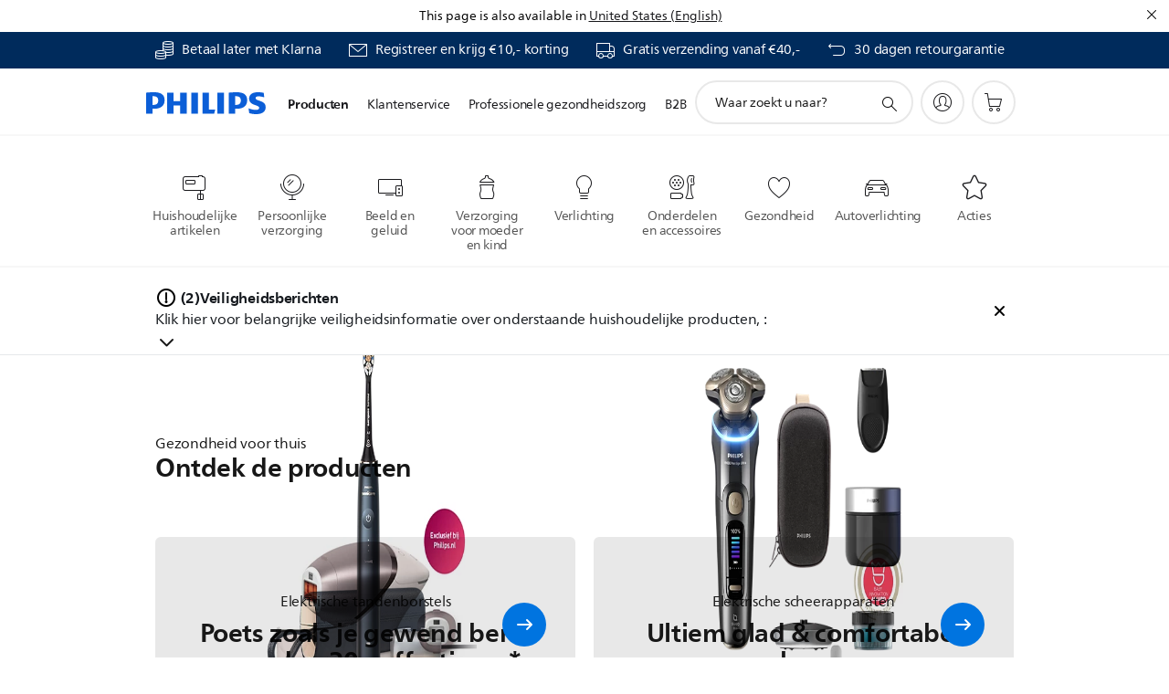

--- FILE ---
content_type: text/html;charset=UTF-8
request_url: https://imgs.signifyd.com/tcvjNkwJVkjtxrmQ?d4fcde6300ec82ab=QCamn13aI_PGMkgEv6mczNxEJ0nQCm-JolmhRgdygfeQNR-bzXu41293iIriOaXLwIFF3eXfLBJYpjheVInfr2EJeAd3UohFImLQdDmRikBEmNUtHwxLOGzgAioNcGBo8mhjwmztwGcmJm9up495ihXkZ9H5Z4dqgGDG3qnWOecg5J92oQI4dJ3gt3XWkCpqPdhKDoP9wlWu5V4MW80
body_size: 15608
content:
<!DOCTYPE html><html lang="en"><title>empty</title><body><script type="text/javascript">var td_1x=td_1x||{};td_1x.td_2F=function(td_j,td_f){try{var td_F=[""];var td_r=0;for(var td_M=0;td_M<td_f.length;++td_M){td_F.push(String.fromCharCode(td_j.charCodeAt(td_r)^td_f.charCodeAt(td_M)));td_r++;
if(td_r>=td_j.length){td_r=0;}}return td_F.join("");}catch(td_G){return null;}};td_1x.td_4M=function(td_W){if(!String||!String.fromCharCode||!parseInt){return null;}try{this.td_c=td_W;this.td_d="";this.td_f=function(td_H,td_I){if(0===this.td_d.length){var td_y=this.td_c.substr(0,32);
var td_U="";for(var td_D=32;td_D<td_W.length;td_D+=2){td_U+=String.fromCharCode(parseInt(td_W.substr(td_D,2),16));}this.td_d=td_1x.td_2F(td_y,td_U);}if(this.td_d.substr){return this.td_d.substr(td_H,td_I);
}};}catch(td_m){}return null;};td_1x.td_1u=function(td_d){if(td_d===null||td_d.length===null||!String||!String.fromCharCode){return null;}var td_H=null;try{var td_Z="";var td_A=[];var td_M=String.fromCharCode(48)+String.fromCharCode(48)+String.fromCharCode(48);
var td_B=0;for(var td_n=0;td_n<td_d.length;++td_n){if(65+td_B>=126){td_B=0;}var td_K=(td_M+td_d.charCodeAt(td_B++)).slice(-3);td_A.push(td_K);}var td_E=td_A.join("");td_B=0;for(var td_n=0;td_n<td_E.length;
++td_n){if(65+td_B>=126){td_B=0;}var td_L=String.fromCharCode(65+td_B++);if(td_L!==[][[]]+""){td_Z+=td_L;}}td_H=td_1x.td_2F(td_Z,td_E);}catch(td_N){return null;}return td_H;};td_1x.td_4f=function(td_s){if(td_s===null||td_s.length===null){return null;
}var td_F="";try{var td_d="";var td_E=0;for(var td_M=0;td_M<td_s.length;++td_M){if(65+td_E>=126){td_E=0;}var td_v=String.fromCharCode(65+td_E++);if(td_v!==[][[]]+""){td_d+=td_v;}}var td_G=td_1x.td_2F(td_d,td_s);
var td_t=td_G.match(/.{1,3}/g);for(var td_M=0;td_M<td_t.length;++td_M){td_F+=String.fromCharCode(parseInt(td_t[td_M],10));}}catch(td_X){return null;}return td_F;};td_1x.tdz_d01c6b5a19314fc8929e5b68b0a39d09=new td_1x.td_4M("\x64\x30\x31\x63\x36\x62\x35\x61\x31\x39\x33\x31\x34\x66\x63\x38\x39\x32\x39\x65\x35\x62\x36\x38\x62\x30\x61\x33\x39\x64\x30\x39\x35\x34\x30\x30\x30\x31\x35\x33\x30\x36\x35\x32\x30\x35\x35\x31");
var td_B=(function(){function td_Tm(td_SN,td_aQ){td_SN=[td_SN[0]>>>16,td_SN[0]&65535,td_SN[1]>>>16,td_SN[1]&65535];td_aQ=[td_aQ[0]>>>16,td_aQ[0]&65535,td_aQ[1]>>>16,td_aQ[1]&65535];var td_L2=[0,0,0,0];
td_L2[3]+=td_SN[3]+td_aQ[3];td_L2[2]+=td_L2[3]>>>16;td_L2[3]&=65535;td_L2[2]+=td_SN[2]+td_aQ[2];td_L2[1]+=td_L2[2]>>>16;td_L2[2]&=65535;td_L2[1]+=td_SN[1]+td_aQ[1];td_L2[0]+=td_L2[1]>>>16;td_L2[1]&=65535;
td_L2[0]+=td_SN[0]+td_aQ[0];td_L2[0]&=65535;return[(td_L2[0]<<16)|td_L2[1],(td_L2[2]<<16)|td_L2[3]];}function td_hH(td_Zf,td_bC){td_Zf=[td_Zf[0]>>>16,td_Zf[0]&65535,td_Zf[1]>>>16,td_Zf[1]&65535];td_bC=[td_bC[0]>>>16,td_bC[0]&65535,td_bC[1]>>>16,td_bC[1]&65535];
var td_GG=[0,0,0,0];td_GG[3]+=td_Zf[3]*td_bC[3];td_GG[2]+=td_GG[3]>>>16;td_GG[3]&=65535;td_GG[2]+=td_Zf[2]*td_bC[3];td_GG[1]+=td_GG[2]>>>16;td_GG[2]&=65535;td_GG[2]+=td_Zf[3]*td_bC[2];td_GG[1]+=td_GG[2]>>>16;
td_GG[2]&=65535;td_GG[1]+=td_Zf[1]*td_bC[3];td_GG[0]+=td_GG[1]>>>16;td_GG[1]&=65535;td_GG[1]+=td_Zf[2]*td_bC[2];td_GG[0]+=td_GG[1]>>>16;td_GG[1]&=65535;td_GG[1]+=td_Zf[3]*td_bC[1];td_GG[0]+=td_GG[1]>>>16;
td_GG[1]&=65535;td_GG[0]+=(td_Zf[0]*td_bC[3])+(td_Zf[1]*td_bC[2])+(td_Zf[2]*td_bC[1])+(td_Zf[3]*td_bC[0]);td_GG[0]&=65535;return[(td_GG[0]<<16)|td_GG[1],(td_GG[2]<<16)|td_GG[3]];}function td_oe(td_hy,td_Ox){td_Ox%=64;
if(td_Ox===32){return[td_hy[1],td_hy[0]];}else{if(td_Ox<32){return[(td_hy[0]<<td_Ox)|(td_hy[1]>>>(32-td_Ox)),(td_hy[1]<<td_Ox)|(td_hy[0]>>>(32-td_Ox))];}else{td_Ox-=32;return[(td_hy[1]<<td_Ox)|(td_hy[0]>>>(32-td_Ox)),(td_hy[0]<<td_Ox)|(td_hy[1]>>>(32-td_Ox))];
}}}function td_j7(td_xp,td_SK){td_SK%=64;if(td_SK===0){return td_xp;}else{if(td_SK<32){return[(td_xp[0]<<td_SK)|(td_xp[1]>>>(32-td_SK)),td_xp[1]<<td_SK];}else{return[td_xp[1]<<(td_SK-32),0];}}}function td_YK(td_kD,td_MH){return[td_kD[0]^td_MH[0],td_kD[1]^td_MH[1]];
}function td_LV(td_gP){td_gP=td_YK(td_gP,[0,td_gP[0]>>>1]);td_gP=td_hH(td_gP,[4283543511,3981806797]);td_gP=td_YK(td_gP,[0,td_gP[0]>>>1]);td_gP=td_hH(td_gP,[3301882366,444984403]);td_gP=td_YK(td_gP,[0,td_gP[0]>>>1]);
return td_gP;}function td_Kg(td_zA,td_Yj){td_zA=td_zA||"";td_Yj=td_Yj||0;var td_FR=td_zA.length%16;var td_Rj=td_zA.length-td_FR;var td_DU=[0,td_Yj];var td_Wt=[0,td_Yj];var td_SI=[0,0];var td_rI=[0,0];var td_IF=[2277735313,289559509];
var td_n0=[1291169091,658871167];for(var td_O5=0;td_O5<td_Rj;td_O5=td_O5+16){td_SI=[((td_zA.charCodeAt(td_O5+4)&255))|((td_zA.charCodeAt(td_O5+5)&255)<<8)|((td_zA.charCodeAt(td_O5+6)&255)<<16)|((td_zA.charCodeAt(td_O5+7)&255)<<24),((td_zA.charCodeAt(td_O5)&255))|((td_zA.charCodeAt(td_O5+1)&255)<<8)|((td_zA.charCodeAt(td_O5+2)&255)<<16)|((td_zA.charCodeAt(td_O5+3)&255)<<24)];
td_rI=[((td_zA.charCodeAt(td_O5+12)&255))|((td_zA.charCodeAt(td_O5+13)&255)<<8)|((td_zA.charCodeAt(td_O5+14)&255)<<16)|((td_zA.charCodeAt(td_O5+15)&255)<<24),((td_zA.charCodeAt(td_O5+8)&255))|((td_zA.charCodeAt(td_O5+9)&255)<<8)|((td_zA.charCodeAt(td_O5+10)&255)<<16)|((td_zA.charCodeAt(td_O5+11)&255)<<24)];
td_SI=td_hH(td_SI,td_IF);td_SI=td_oe(td_SI,31);td_SI=td_hH(td_SI,td_n0);td_DU=td_YK(td_DU,td_SI);td_DU=td_oe(td_DU,27);td_DU=td_Tm(td_DU,td_Wt);td_DU=td_Tm(td_hH(td_DU,[0,5]),[0,1390208809]);td_rI=td_hH(td_rI,td_n0);
td_rI=td_oe(td_rI,33);td_rI=td_hH(td_rI,td_IF);td_Wt=td_YK(td_Wt,td_rI);td_Wt=td_oe(td_Wt,31);td_Wt=td_Tm(td_Wt,td_DU);td_Wt=td_Tm(td_hH(td_Wt,[0,5]),[0,944331445]);}td_SI=[0,0];td_rI=[0,0];switch(td_FR){case 15:td_rI=td_YK(td_rI,td_j7([0,td_zA.charCodeAt(td_O5+14)],48));
case 14:td_rI=td_YK(td_rI,td_j7([0,td_zA.charCodeAt(td_O5+13)],40));case 13:td_rI=td_YK(td_rI,td_j7([0,td_zA.charCodeAt(td_O5+12)],32));case 12:td_rI=td_YK(td_rI,td_j7([0,td_zA.charCodeAt(td_O5+11)],24));
case 11:td_rI=td_YK(td_rI,td_j7([0,td_zA.charCodeAt(td_O5+10)],16));case 10:td_rI=td_YK(td_rI,td_j7([0,td_zA.charCodeAt(td_O5+9)],8));case 9:td_rI=td_YK(td_rI,[0,td_zA.charCodeAt(td_O5+8)]);td_rI=td_hH(td_rI,td_n0);
td_rI=td_oe(td_rI,33);td_rI=td_hH(td_rI,td_IF);td_Wt=td_YK(td_Wt,td_rI);case 8:td_SI=td_YK(td_SI,td_j7([0,td_zA.charCodeAt(td_O5+7)],56));case 7:td_SI=td_YK(td_SI,td_j7([0,td_zA.charCodeAt(td_O5+6)],48));
case 6:td_SI=td_YK(td_SI,td_j7([0,td_zA.charCodeAt(td_O5+5)],40));case 5:td_SI=td_YK(td_SI,td_j7([0,td_zA.charCodeAt(td_O5+4)],32));case 4:td_SI=td_YK(td_SI,td_j7([0,td_zA.charCodeAt(td_O5+3)],24));case 3:td_SI=td_YK(td_SI,td_j7([0,td_zA.charCodeAt(td_O5+2)],16));
case 2:td_SI=td_YK(td_SI,td_j7([0,td_zA.charCodeAt(td_O5+1)],8));case 1:td_SI=td_YK(td_SI,[0,td_zA.charCodeAt(td_O5)]);td_SI=td_hH(td_SI,td_IF);td_SI=td_oe(td_SI,31);td_SI=td_hH(td_SI,td_n0);td_DU=td_YK(td_DU,td_SI);
}td_DU=td_YK(td_DU,[0,td_zA.length]);td_Wt=td_YK(td_Wt,[0,td_zA.length]);td_DU=td_Tm(td_DU,td_Wt);td_Wt=td_Tm(td_Wt,td_DU);td_DU=td_LV(td_DU);td_Wt=td_LV(td_Wt);td_DU=td_Tm(td_DU,td_Wt);td_Wt=td_Tm(td_Wt,td_DU);
return(((typeof(td_1x.tdz_d01c6b5a19314fc8929e5b68b0a39d09)!=="undefined"&&typeof(td_1x.tdz_d01c6b5a19314fc8929e5b68b0a39d09.td_f)!=="undefined")?(td_1x.tdz_d01c6b5a19314fc8929e5b68b0a39d09.td_f(0,8)):null)+(td_DU[0]>>>0).toString(16)).slice(-8)+(((typeof(td_1x.tdz_d01c6b5a19314fc8929e5b68b0a39d09)!=="undefined"&&typeof(td_1x.tdz_d01c6b5a19314fc8929e5b68b0a39d09.td_f)!=="undefined")?(td_1x.tdz_d01c6b5a19314fc8929e5b68b0a39d09.td_f(0,8)):null)+(td_DU[1]>>>0).toString(16)).slice(-8)+(((typeof(td_1x.tdz_d01c6b5a19314fc8929e5b68b0a39d09)!=="undefined"&&typeof(td_1x.tdz_d01c6b5a19314fc8929e5b68b0a39d09.td_f)!=="undefined")?(td_1x.tdz_d01c6b5a19314fc8929e5b68b0a39d09.td_f(0,8)):null)+(td_Wt[0]>>>0).toString(16)).slice(-8)+(((typeof(td_1x.tdz_d01c6b5a19314fc8929e5b68b0a39d09)!=="undefined"&&typeof(td_1x.tdz_d01c6b5a19314fc8929e5b68b0a39d09.td_f)!=="undefined")?(td_1x.tdz_d01c6b5a19314fc8929e5b68b0a39d09.td_f(0,8)):null)+(td_Wt[1]>>>0).toString(16)).slice(-8);
}return{murmur3_hash128:td_Kg};})();function td_1Q(td_A9,td_la){return td_B.murmur3_hash128(td_A9,td_la);}var td_3v={};td_3v.td_5z=function(td_h,td_j){td_j=(typeof td_j===[][[]]+"")?true:td_j;if(td_j){td_h=td_0K.td_4F(td_h);}var td_a=[1518500249,1859775393,2400959708,3395469782];td_h+=String.fromCharCode(128);
var td_m=td_h.length/4+2;var td_M=Math.ceil(td_m/16);var td_R=new Array(td_M);for(var td_y=0;td_y<td_M;td_y++){td_R[td_y]=new Array(16);for(var td_H=0;td_H<16;td_H++){td_R[td_y][td_H]=(td_h.charCodeAt(td_y*64+td_H*4)<<24)|(td_h.charCodeAt(td_y*64+td_H*4+1)<<16)|(td_h.charCodeAt(td_y*64+td_H*4+2)<<8)|(td_h.charCodeAt(td_y*64+td_H*4+3));
}}td_R[td_M-1][14]=((td_h.length-1)*8)/Math.pow(2,32);td_R[td_M-1][14]=Math.floor(td_R[td_M-1][14]);td_R[td_M-1][15]=((td_h.length-1)*8)&4294967295;var td_L=1732584193;var td_f=4023233417;var td_T=2562383102;
var td_K=271733878;var td_e=3285377520;var td_k=new Array(80);var td_P,td_E,td_O,td_D,td_G;for(var td_y=0;td_y<td_M;td_y++){for(var td_i=0;td_i<16;td_i++){td_k[td_i]=td_R[td_y][td_i];}for(var td_i=16;td_i<80;
td_i++){td_k[td_i]=td_3v.td_2R(td_k[td_i-3]^td_k[td_i-8]^td_k[td_i-14]^td_k[td_i-16],1);}td_P=td_L;td_E=td_f;td_O=td_T;td_D=td_K;td_G=td_e;for(var td_i=0;td_i<80;td_i++){var td_q=Math.floor(td_i/20);var td_V=(td_3v.td_2R(td_P,5)+td_3v.f(td_q,td_E,td_O,td_D)+td_G+td_a[td_q]+td_k[td_i])&4294967295;
td_G=td_D;td_D=td_O;td_O=td_3v.td_2R(td_E,30);td_E=td_P;td_P=td_V;}td_L=(td_L+td_P)&4294967295;td_f=(td_f+td_E)&4294967295;td_T=(td_T+td_O)&4294967295;td_K=(td_K+td_D)&4294967295;td_e=(td_e+td_G)&4294967295;
}return td_3v.td_4l(td_L)+td_3v.td_4l(td_f)+td_3v.td_4l(td_T)+td_3v.td_4l(td_K)+td_3v.td_4l(td_e);};td_3v.f=function(td_k,td_G,td_i,td_e){switch(td_k){case 0:return(td_G&td_i)^(~td_G&td_e);case 1:return td_G^td_i^td_e;
case 2:return(td_G&td_i)^(td_G&td_e)^(td_i&td_e);case 3:return td_G^td_i^td_e;}};td_3v.td_2R=function(td_H,td_y){return(td_H<<td_y)|(td_H>>>(32-td_y));};td_3v.td_4l=function(td_D){var td_j="",td_L;for(var td_M=7;
td_M>=0;td_M--){td_L=(td_D>>>(td_M*4))&15;td_j+=td_L.toString(16);}return td_j;};var td_0K={};td_0K.td_4F=function(td_D){var td_j=td_D.replace(/[\u0080-\u07ff]/g,function(td_B){var td_O=td_B.charCodeAt(0);
return String.fromCharCode(192|td_O>>6,128|td_O&63);});td_j=td_j.replace(/[\u0800-\uffff]/g,function(td_h){var td_i=td_h.charCodeAt(0);return String.fromCharCode(224|td_i>>12,128|td_i>>6&63,128|td_i&63);
});return td_j;};function td_4x(td_M){return td_3v.td_5z(td_M,true);}td_1x.tdz_9254e7bbb5c44a14bb8c61a6ee92da32=new td_1x.td_4M("\x39\x32\x35\x34\x65\x37\x62\x62\x62\x35\x63\x34\x34\x61\x31\x34\x62\x62\x38\x63\x36\x31\x61\x36\x65\x65\x39\x32\x64\x61\x33\x32\x31\x39\x37\x64\x36\x35\x36\x36\x34\x61\x31\x37\x32\x64\x33\x32\x33\x30\x37\x61\x31\x33\x35\x31\x34\x36\x30\x30\x31\x31\x37\x62\x33\x32\x33\x36\x31\x37\x34\x33\x37\x39\x36\x31\x33\x35\x37\x39\x31\x35\x30\x30\x34\x62\x35\x33\x34\x34\x33\x35\x35\x63\x34\x37\x35\x61\x35\x61\x37\x61\x34\x34\x30\x30\x34\x35\x30\x33\x34\x32\x32\x66\x35\x63\x30\x64\x35\x64\x37\x31\x30\x35\x35\x36\x35\x31\x34\x64\x32\x37\x35\x63\x30\x34\x35\x33\x37\x34\x30\x35\x35\x31\x34\x61\x32\x30\x35\x64\x35\x35\x32\x31\x30\x35\x35\x34\x37\x33\x31\x36\x37\x37\x35\x31\x35\x33\x32\x34\x37\x32\x30\x36\x30\x35\x30\x62\x37\x61\x33\x30\x31\x62\x37\x31\x30\x35\x35\x36\x35\x64\x32\x64\x33\x31\x36\x31\x30\x32\x37\x34\x34\x33\x30\x65\x34\x31\x31\x36\x30\x30\x34\x62\x36\x62\x30\x35\x30\x66\x35\x37\x35\x37\x34\x31\x36\x31\x35\x34\x35\x39\x31\x36\x34\x32\x30\x63\x30\x35\x32\x30\x34\x37\x30\x63\x34\x33\x34\x37\x30\x34\x34\x33\x36\x31\x32\x31\x32\x30\x34\x61\x30\x63\x34\x31\x34\x32\x30\x34\x34\x34\x33\x30\x32\x36\x37\x34\x35\x64\x30\x36\x30\x38\x35\x66\x35\x37\x36\x39\x34\x37\x35\x33\x35\x32\x30\x63\x35\x39\x32\x31\x30\x61\x31\x30\x35\x61\x30\x65\x35\x31\x37\x62\x30\x63\x35\x66\x35\x64\x33\x35\x30\x37\x35\x61\x32\x63\x35\x62\x35\x66\x30\x38\x36\x31\x30\x30\x30\x37\x31\x36\x37\x34\x31\x63\x30\x38\x37\x63\x36\x31\x37\x66\x35\x62\x34\x37\x35\x31\x30\x33\x35\x38\x31\x61\x32\x31\x31\x30\x35\x63\x32\x63\x36\x37\x36\x63\x30\x38\x35\x30\x35\x62\x32\x66\x30\x62\x31\x37\x32\x65\x35\x66\x34\x34\x30\x38\x37\x34\x31\x37\x30\x61\x34\x65\x34\x31\x30\x31\x31\x33\x37\x32\x34\x32\x34\x39\x35\x65\x35\x30\x36\x37\x30\x34\x35\x31\x30\x33\x31\x30\x30\x62\x36\x33\x30\x36\x34\x36\x34\x37\x30\x38\x35\x65\x35\x61\x30\x62\x32\x31\x35\x39\x30\x31\x37\x64\x37\x35\x32\x34\x37\x64\x30\x61\x30\x62\x34\x38\x34\x37\x30\x31\x31\x33\x35\x63\x34\x30\x37\x61\x35\x33\x35\x38\x35\x64\x30\x62\x35\x38\x32\x63\x30\x37\x31\x36\x34\x36\x30\x30\x35\x35\x34\x34\x30\x34\x37\x63\x36\x37\x32\x62\x32\x37\x37\x64\x31\x62\x34\x36\x35\x64\x30\x65\x34\x34\x30\x30\x31\x37\x37\x30\x37\x37\x32\x39\x30\x65\x35\x31\x35\x62\x35\x35\x35\x37\x36\x31\x34\x36\x30\x63\x35\x33\x30\x37\x30\x63\x31\x36\x34\x37\x31\x35\x37\x33\x35\x31\x30\x32\x35\x61\x35\x62\x32\x66\x30\x64\x34\x32\x30\x61\x35\x61\x35\x64\x30\x30\x36\x31\x30\x63\x30\x62\x36\x65\x35\x62\x30\x61\x30\x35\x35\x63\x34\x35\x34\x61\x37\x66\x35\x34\x35\x37\x33\x32\x35\x65\x30\x63\x30\x36\x30\x64\x34\x32\x31\x30\x31\x34\x36\x34\x30\x39\x35\x65\x35\x61\x30\x37\x32\x33\x35\x36\x30\x37\x34\x34\x35\x65\x30\x38\x35\x32\x32\x61\x31\x35\x35\x63\x35\x63\x32\x36\x33\x32\x37\x37\x36\x31\x34\x63\x35\x63\x37\x61\x36\x37\x32\x39\x35\x65\x30\x63\x31\x37\x31\x61\x31\x35\x30\x32\x34\x36\x35\x39\x32\x64\x35\x38\x35\x61\x31\x37\x31\x61\x37\x61\x30\x66\x35\x37\x35\x32\x30\x61\x37\x34\x30\x30\x31\x37\x34\x62\x34\x62\x30\x64\x33\x31\x35\x62\x35\x64\x35\x37\x35\x37\x35\x63\x36\x34\x30\x64\x35\x38\x30\x63\x30\x37\x34\x64\x35\x63\x33\x33\x35\x62\x35\x30\x30\x38\x36\x31\x35\x35\x30\x36\x32\x65\x35\x31\x30\x64\x34\x33\x34\x39\x34\x31\x35\x37\x30\x34\x31\x37\x35\x61\x35\x61\x33\x33\x30\x38\x35\x64\x35\x36\x35\x36\x34\x35\x34\x36\x31\x34\x35\x34\x30\x37\x33\x35\x30\x62\x30\x63\x35\x31\x30\x63\x34\x33\x34\x37\x34\x31\x30\x39\x31\x61\x35\x33\x33\x35\x35\x31\x30\x64\x35\x32\x35\x65\x31\x36\x34\x35\x34\x35\x35\x64\x36\x65\x35\x62\x30\x61\x30\x35\x35\x63\x34\x35\x34\x61\x31\x32\x30\x32\x36\x33\x30\x63\x35\x39\x30\x36\x30\x64\x31\x35\x34\x36\x34\x33\x36\x32\x35\x64\x31\x32\x34\x35\x35\x35\x33\x35\x30\x62\x35\x36\x30\x37\x35\x39\x34\x36\x31\x32\x31\x36\x33\x36\x30\x30\x34\x62\x34\x34\x30\x31\x31\x33\x31\x33\x30\x30\x30\x39\x30\x32\x30\x36\x36\x33\x30\x63\x35\x39\x30\x36\x30\x64\x31\x35\x34\x36\x34\x33\x36\x63\x36\x34\x33\x36\x35\x38\x35\x61\x30\x36\x30\x64\x34\x66\x31\x30\x31\x36\x30\x33\x35\x31\x30\x36\x35\x35\x33\x32\x35\x30\x35\x63\x30\x30\x30\x65\x34\x34\x34\x31\x31\x39\x37\x66\x37\x30\x36\x33\x30\x63\x35\x39\x30\x36\x30\x64\x31\x35\x34\x36\x34\x33\x30\x64\x30\x63\x33\x36\x35\x38\x35\x61\x30\x36\x30\x64\x34\x66\x31\x30\x31\x36\x30\x38\x35\x34\x36\x31\x30\x63\x30\x62\x35\x64\x35\x64\x31\x33\x31\x32\x31\x33\x37\x63\x36\x64\x31\x32\x30\x31\x31\x61\x35\x35\x36\x30\x30\x62\x30\x63\x30\x36\x35\x61\x31\x34\x34\x37\x31\x34\x32\x32\x37\x34\x36\x33\x30\x62\x30\x63\x35\x63\x30\x63\x34\x31\x34\x32\x34\x31\x30\x35\x34\x62\x35\x34\x30\x38\x37\x66\x30\x35\x30\x32\x31\x33\x37\x64\x36\x61\x31\x32\x36\x64\x37\x39\x30\x34\x35\x34\x34\x32\x32\x64\x33\x31\x36\x32\x30\x61\x35\x61\x35\x30\x30\x65\x34\x36\x34\x37\x34\x32\x33\x32\x35\x30\x30\x63\x35\x38\x35\x34\x34\x31\x30\x30\x34\x62\x35\x35\x36\x65\x35\x62\x30\x61\x30\x35\x35\x63\x34\x35\x34\x61\x31\x32\x36\x35\x35\x63\x30\x61\x35\x39\x30\x37\x34\x32\x35\x35\x31\x62\x35\x33\x36\x33\x35\x64\x30\x66\x35\x35\x35\x62\x31\x35\x31\x31\x31\x38\x33\x33\x35\x65\x35\x65\x30\x66\x35\x33\x34\x35\x35\x64\x31\x37\x30\x32\x33\x33\x30\x38\x35\x64\x35\x36\x35\x36\x34\x35\x34\x36\x31\x34\x33\x35\x35\x66\x30\x64\x30\x63\x30\x37\x31\x35\x35\x62\x31\x61\x30\x35\x33\x36\x35\x38\x35\x61\x30\x36\x30\x64\x34\x66\x31\x30\x31\x36\x36\x31\x30\x39\x35\x39\x30\x62\x30\x30\x31\x39\x30\x33\x35\x34\x34\x66\x30\x33\x34\x37\x35\x37\x35\x39\x35\x62\x35\x62\x31\x32\x35\x39\x33\x35\x30\x62\x30\x63\x35\x31\x30\x63\x34\x33\x34\x37\x34\x31\x30\x30\x30\x35\x32\x66\x30\x33\x35\x62\x32\x61\x35\x38\x34\x35\x30\x34\x35\x61\x33\x33\x30\x63\x34\x61\x35\x62\x30\x62\x30\x66\x37\x63\x36\x31\x35\x30\x36\x32\x35\x34\x35\x30\x34\x35\x36\x66\x34\x32\x30\x62\x32\x64\x36\x36\x34\x33\x37\x62\x36\x34\x33\x33\x35\x38\x34\x37\x34\x32\x30\x63\x35\x37\x31\x37\x31\x36\x35\x30\x34\x31\x34\x30\x30\x34\x30\x39\x35\x30\x35\x36\x34\x34\x33\x34\x36\x31\x37\x65\x35\x36\x35\x30\x35\x66\x35\x31\x30\x36\x34\x33\x33\x39\x30\x64\x30\x30\x35\x66\x30\x36\x35\x37\x34\x30\x34\x31\x36\x32\x35\x35\x30\x34\x30\x33\x34\x61\x30\x61\x36\x34\x35\x34\x30\x63\x35\x39\x31\x31\x30\x30\x37\x37\x35\x64\x31\x30\x30\x38\x35\x35\x35\x62\x35\x61\x35\x33\x34\x31\x35\x64\x30\x61\x35\x39\x33\x66\x31\x31\x30\x33\x35\x33\x30\x32\x34\x36\x35\x64\x30\x33\x34\x33\x35\x35\x31\x34\x30\x37\x30\x32\x34\x63\x31\x39\x37\x33\x31\x33\x35\x37\x31\x33\x30\x30\x35\x63\x35\x36\x30\x33\x30\x34\x30\x39\x31\x64\x31\x36\x34\x32\x34\x30\x35\x32\x30\x33\x35\x65\x30\x63\x35\x38\x34\x64\x31\x61\x30\x61\x36\x34\x35\x63\x30\x65\x35\x66\x35\x31\x34\x64\x30\x62\x36\x38\x30\x32\x35\x32\x34\x32\x31\x35\x34\x34\x30\x63\x30\x62\x35\x65\x35\x62\x33\x34\x30\x30\x35\x37\x31\x32\x36\x31\x34\x32\x35\x39\x35\x35\x31\x31\x35\x31\x30\x64\x31\x30\x30\x66\x36\x33\x30\x36\x34\x36\x34\x37\x30\x38\x35\x65\x35\x61\x32\x33\x30\x63\x35\x63\x31\x31\x35\x39\x35\x38\x30\x35\x31\x36\x35\x34\x35\x64\x34\x39\x34\x61\x34\x34\x33\x32\x35\x36\x35\x35\x35\x36\x35\x37\x31\x35\x37\x32\x30\x39\x34\x32\x30\x37\x30\x63\x31\x36\x31\x35\x32\x61\x35\x37\x35\x62\x30\x66\x34\x32");
var td_1x=td_1x||{};var td_X=0;var td_d=1;var td_I=2;var td_c=3;var td_Q=4;td_1x.td_5Q=td_X;var td_3d={td_0i:function(){if(typeof navigator!==[][[]]+""){this.td_F(navigator.userAgent,navigator.vendor,navigator.platform,navigator.appVersion,window.opera);
}},td_F:function(td_B,td_T,td_i,td_D,td_v){this.td_U=[{string:td_B,subString:((typeof(td_1x.tdz_9254e7bbb5c44a14bb8c61a6ee92da32)!=="undefined"&&typeof(td_1x.tdz_9254e7bbb5c44a14bb8c61a6ee92da32.td_f)!=="undefined")?(td_1x.tdz_9254e7bbb5c44a14bb8c61a6ee92da32.td_f(0,5)):null),versionSearch:((typeof(td_1x.tdz_9254e7bbb5c44a14bb8c61a6ee92da32)!=="undefined"&&typeof(td_1x.tdz_9254e7bbb5c44a14bb8c61a6ee92da32.td_f)!=="undefined")?(td_1x.tdz_9254e7bbb5c44a14bb8c61a6ee92da32.td_f(5,4)):null),identity:((typeof(td_1x.tdz_9254e7bbb5c44a14bb8c61a6ee92da32)!=="undefined"&&typeof(td_1x.tdz_9254e7bbb5c44a14bb8c61a6ee92da32.td_f)!=="undefined")?(td_1x.tdz_9254e7bbb5c44a14bb8c61a6ee92da32.td_f(9,5)):null)},{string:td_B,subString:((typeof(td_1x.tdz_9254e7bbb5c44a14bb8c61a6ee92da32)!=="undefined"&&typeof(td_1x.tdz_9254e7bbb5c44a14bb8c61a6ee92da32.td_f)!=="undefined")?(td_1x.tdz_9254e7bbb5c44a14bb8c61a6ee92da32.td_f(14,5)):null),versionSearch:((typeof(td_1x.tdz_9254e7bbb5c44a14bb8c61a6ee92da32)!=="undefined"&&typeof(td_1x.tdz_9254e7bbb5c44a14bb8c61a6ee92da32.td_f)!=="undefined")?(td_1x.tdz_9254e7bbb5c44a14bb8c61a6ee92da32.td_f(19,4)):null),identity:((typeof(td_1x.tdz_9254e7bbb5c44a14bb8c61a6ee92da32)!=="undefined"&&typeof(td_1x.tdz_9254e7bbb5c44a14bb8c61a6ee92da32.td_f)!=="undefined")?(td_1x.tdz_9254e7bbb5c44a14bb8c61a6ee92da32.td_f(23,11)):null)},{string:td_B,subString:((typeof(td_1x.tdz_9254e7bbb5c44a14bb8c61a6ee92da32)!=="undefined"&&typeof(td_1x.tdz_9254e7bbb5c44a14bb8c61a6ee92da32.td_f)!=="undefined")?(td_1x.tdz_9254e7bbb5c44a14bb8c61a6ee92da32.td_f(34,10)):null),versionSearch:((typeof(td_1x.tdz_9254e7bbb5c44a14bb8c61a6ee92da32)!=="undefined"&&typeof(td_1x.tdz_9254e7bbb5c44a14bb8c61a6ee92da32.td_f)!=="undefined")?(td_1x.tdz_9254e7bbb5c44a14bb8c61a6ee92da32.td_f(34,10)):null),identity:((typeof(td_1x.tdz_9254e7bbb5c44a14bb8c61a6ee92da32)!=="undefined"&&typeof(td_1x.tdz_9254e7bbb5c44a14bb8c61a6ee92da32.td_f)!=="undefined")?(td_1x.tdz_9254e7bbb5c44a14bb8c61a6ee92da32.td_f(34,10)):null)},{string:td_B,subString:((typeof(td_1x.tdz_9254e7bbb5c44a14bb8c61a6ee92da32)!=="undefined"&&typeof(td_1x.tdz_9254e7bbb5c44a14bb8c61a6ee92da32.td_f)!=="undefined")?(td_1x.tdz_9254e7bbb5c44a14bb8c61a6ee92da32.td_f(44,5)):null),versionSearch:((typeof(td_1x.tdz_9254e7bbb5c44a14bb8c61a6ee92da32)!=="undefined"&&typeof(td_1x.tdz_9254e7bbb5c44a14bb8c61a6ee92da32.td_f)!=="undefined")?(td_1x.tdz_9254e7bbb5c44a14bb8c61a6ee92da32.td_f(49,4)):null),identity:((typeof(td_1x.tdz_9254e7bbb5c44a14bb8c61a6ee92da32)!=="undefined"&&typeof(td_1x.tdz_9254e7bbb5c44a14bb8c61a6ee92da32.td_f)!=="undefined")?(td_1x.tdz_9254e7bbb5c44a14bb8c61a6ee92da32.td_f(49,4)):null)},{string:td_B,subString:((typeof(td_1x.tdz_9254e7bbb5c44a14bb8c61a6ee92da32)!=="undefined"&&typeof(td_1x.tdz_9254e7bbb5c44a14bb8c61a6ee92da32.td_f)!=="undefined")?(td_1x.tdz_9254e7bbb5c44a14bb8c61a6ee92da32.td_f(53,4)):null),versionSearch:((typeof(td_1x.tdz_9254e7bbb5c44a14bb8c61a6ee92da32)!=="undefined"&&typeof(td_1x.tdz_9254e7bbb5c44a14bb8c61a6ee92da32.td_f)!=="undefined")?(td_1x.tdz_9254e7bbb5c44a14bb8c61a6ee92da32.td_f(57,3)):null),identity:((typeof(td_1x.tdz_9254e7bbb5c44a14bb8c61a6ee92da32)!=="undefined"&&typeof(td_1x.tdz_9254e7bbb5c44a14bb8c61a6ee92da32.td_f)!=="undefined")?(td_1x.tdz_9254e7bbb5c44a14bb8c61a6ee92da32.td_f(49,4)):null)},{string:td_B,subString:((typeof(td_1x.tdz_9254e7bbb5c44a14bb8c61a6ee92da32)!=="undefined"&&typeof(td_1x.tdz_9254e7bbb5c44a14bb8c61a6ee92da32.td_f)!=="undefined")?(td_1x.tdz_9254e7bbb5c44a14bb8c61a6ee92da32.td_f(60,5)):null),versionSearch:((typeof(td_1x.tdz_9254e7bbb5c44a14bb8c61a6ee92da32)!=="undefined"&&typeof(td_1x.tdz_9254e7bbb5c44a14bb8c61a6ee92da32.td_f)!=="undefined")?(td_1x.tdz_9254e7bbb5c44a14bb8c61a6ee92da32.td_f(65,4)):null),identity:((typeof(td_1x.tdz_9254e7bbb5c44a14bb8c61a6ee92da32)!=="undefined"&&typeof(td_1x.tdz_9254e7bbb5c44a14bb8c61a6ee92da32.td_f)!=="undefined")?(td_1x.tdz_9254e7bbb5c44a14bb8c61a6ee92da32.td_f(49,4)):null)},{string:td_B,subString:((typeof(td_1x.tdz_9254e7bbb5c44a14bb8c61a6ee92da32)!=="undefined"&&typeof(td_1x.tdz_9254e7bbb5c44a14bb8c61a6ee92da32.td_f)!=="undefined")?(td_1x.tdz_9254e7bbb5c44a14bb8c61a6ee92da32.td_f(69,7)):null),versionSearch:((typeof(td_1x.tdz_9254e7bbb5c44a14bb8c61a6ee92da32)!=="undefined"&&typeof(td_1x.tdz_9254e7bbb5c44a14bb8c61a6ee92da32.td_f)!=="undefined")?(td_1x.tdz_9254e7bbb5c44a14bb8c61a6ee92da32.td_f(76,6)):null),identity:((typeof(td_1x.tdz_9254e7bbb5c44a14bb8c61a6ee92da32)!=="undefined"&&typeof(td_1x.tdz_9254e7bbb5c44a14bb8c61a6ee92da32.td_f)!=="undefined")?(td_1x.tdz_9254e7bbb5c44a14bb8c61a6ee92da32.td_f(49,4)):null)},{string:td_B,subString:((typeof(td_1x.tdz_9254e7bbb5c44a14bb8c61a6ee92da32)!=="undefined"&&typeof(td_1x.tdz_9254e7bbb5c44a14bb8c61a6ee92da32.td_f)!=="undefined")?(td_1x.tdz_9254e7bbb5c44a14bb8c61a6ee92da32.td_f(82,9)):null),versionSearch:((typeof(td_1x.tdz_9254e7bbb5c44a14bb8c61a6ee92da32)!=="undefined"&&typeof(td_1x.tdz_9254e7bbb5c44a14bb8c61a6ee92da32.td_f)!=="undefined")?(td_1x.tdz_9254e7bbb5c44a14bb8c61a6ee92da32.td_f(82,9)):null),identity:((typeof(td_1x.tdz_9254e7bbb5c44a14bb8c61a6ee92da32)!=="undefined"&&typeof(td_1x.tdz_9254e7bbb5c44a14bb8c61a6ee92da32.td_f)!=="undefined")?(td_1x.tdz_9254e7bbb5c44a14bb8c61a6ee92da32.td_f(91,6)):null)},{string:td_B,subString:((typeof(td_1x.tdz_9254e7bbb5c44a14bb8c61a6ee92da32)!=="undefined"&&typeof(td_1x.tdz_9254e7bbb5c44a14bb8c61a6ee92da32.td_f)!=="undefined")?(td_1x.tdz_9254e7bbb5c44a14bb8c61a6ee92da32.td_f(97,14)):null),identity:((typeof(td_1x.tdz_9254e7bbb5c44a14bb8c61a6ee92da32)!=="undefined"&&typeof(td_1x.tdz_9254e7bbb5c44a14bb8c61a6ee92da32.td_f)!=="undefined")?(td_1x.tdz_9254e7bbb5c44a14bb8c61a6ee92da32.td_f(97,14)):null)},{string:td_B,subString:((typeof(td_1x.tdz_9254e7bbb5c44a14bb8c61a6ee92da32)!=="undefined"&&typeof(td_1x.tdz_9254e7bbb5c44a14bb8c61a6ee92da32.td_f)!=="undefined")?(td_1x.tdz_9254e7bbb5c44a14bb8c61a6ee92da32.td_f(111,9)):null),identity:((typeof(td_1x.tdz_9254e7bbb5c44a14bb8c61a6ee92da32)!=="undefined"&&typeof(td_1x.tdz_9254e7bbb5c44a14bb8c61a6ee92da32.td_f)!=="undefined")?(td_1x.tdz_9254e7bbb5c44a14bb8c61a6ee92da32.td_f(111,9)):null)},{string:td_B,subString:((typeof(td_1x.tdz_9254e7bbb5c44a14bb8c61a6ee92da32)!=="undefined"&&typeof(td_1x.tdz_9254e7bbb5c44a14bb8c61a6ee92da32.td_f)!=="undefined")?(td_1x.tdz_9254e7bbb5c44a14bb8c61a6ee92da32.td_f(120,8)):null),identity:((typeof(td_1x.tdz_9254e7bbb5c44a14bb8c61a6ee92da32)!=="undefined"&&typeof(td_1x.tdz_9254e7bbb5c44a14bb8c61a6ee92da32.td_f)!=="undefined")?(td_1x.tdz_9254e7bbb5c44a14bb8c61a6ee92da32.td_f(111,9)):null)},{string:td_B,subString:((typeof(td_1x.tdz_9254e7bbb5c44a14bb8c61a6ee92da32)!=="undefined"&&typeof(td_1x.tdz_9254e7bbb5c44a14bb8c61a6ee92da32.td_f)!=="undefined")?(td_1x.tdz_9254e7bbb5c44a14bb8c61a6ee92da32.td_f(128,6)):null),identity:((typeof(td_1x.tdz_9254e7bbb5c44a14bb8c61a6ee92da32)!=="undefined"&&typeof(td_1x.tdz_9254e7bbb5c44a14bb8c61a6ee92da32.td_f)!=="undefined")?(td_1x.tdz_9254e7bbb5c44a14bb8c61a6ee92da32.td_f(128,6)):null)},{string:td_B,subString:((typeof(td_1x.tdz_9254e7bbb5c44a14bb8c61a6ee92da32)!=="undefined"&&typeof(td_1x.tdz_9254e7bbb5c44a14bb8c61a6ee92da32.td_f)!=="undefined")?(td_1x.tdz_9254e7bbb5c44a14bb8c61a6ee92da32.td_f(134,6)):null),identity:((typeof(td_1x.tdz_9254e7bbb5c44a14bb8c61a6ee92da32)!=="undefined"&&typeof(td_1x.tdz_9254e7bbb5c44a14bb8c61a6ee92da32.td_f)!=="undefined")?(td_1x.tdz_9254e7bbb5c44a14bb8c61a6ee92da32.td_f(134,6)):null)},{string:td_B,subString:((typeof(td_1x.tdz_9254e7bbb5c44a14bb8c61a6ee92da32)!=="undefined"&&typeof(td_1x.tdz_9254e7bbb5c44a14bb8c61a6ee92da32.td_f)!=="undefined")?(td_1x.tdz_9254e7bbb5c44a14bb8c61a6ee92da32.td_f(140,7)):null),versionSearch:((typeof(td_1x.tdz_9254e7bbb5c44a14bb8c61a6ee92da32)!=="undefined"&&typeof(td_1x.tdz_9254e7bbb5c44a14bb8c61a6ee92da32.td_f)!=="undefined")?(td_1x.tdz_9254e7bbb5c44a14bb8c61a6ee92da32.td_f(147,8)):null),identity:((typeof(td_1x.tdz_9254e7bbb5c44a14bb8c61a6ee92da32)!=="undefined"&&typeof(td_1x.tdz_9254e7bbb5c44a14bb8c61a6ee92da32.td_f)!=="undefined")?(td_1x.tdz_9254e7bbb5c44a14bb8c61a6ee92da32.td_f(140,7)):null)},{string:td_B,subString:((typeof(td_1x.tdz_9254e7bbb5c44a14bb8c61a6ee92da32)!=="undefined"&&typeof(td_1x.tdz_9254e7bbb5c44a14bb8c61a6ee92da32.td_f)!=="undefined")?(td_1x.tdz_9254e7bbb5c44a14bb8c61a6ee92da32.td_f(155,5)):null),identity:((typeof(td_1x.tdz_9254e7bbb5c44a14bb8c61a6ee92da32)!=="undefined"&&typeof(td_1x.tdz_9254e7bbb5c44a14bb8c61a6ee92da32.td_f)!=="undefined")?(td_1x.tdz_9254e7bbb5c44a14bb8c61a6ee92da32.td_f(160,7)):null),versionSearch:((typeof(td_1x.tdz_9254e7bbb5c44a14bb8c61a6ee92da32)!=="undefined"&&typeof(td_1x.tdz_9254e7bbb5c44a14bb8c61a6ee92da32.td_f)!=="undefined")?(td_1x.tdz_9254e7bbb5c44a14bb8c61a6ee92da32.td_f(155,5)):null)},{string:td_B,subString:((typeof(td_1x.tdz_9254e7bbb5c44a14bb8c61a6ee92da32)!=="undefined"&&typeof(td_1x.tdz_9254e7bbb5c44a14bb8c61a6ee92da32.td_f)!=="undefined")?(td_1x.tdz_9254e7bbb5c44a14bb8c61a6ee92da32.td_f(167,5)):null),identity:((typeof(td_1x.tdz_9254e7bbb5c44a14bb8c61a6ee92da32)!=="undefined"&&typeof(td_1x.tdz_9254e7bbb5c44a14bb8c61a6ee92da32.td_f)!=="undefined")?(td_1x.tdz_9254e7bbb5c44a14bb8c61a6ee92da32.td_f(134,6)):null),versionSearch:((typeof(td_1x.tdz_9254e7bbb5c44a14bb8c61a6ee92da32)!=="undefined"&&typeof(td_1x.tdz_9254e7bbb5c44a14bb8c61a6ee92da32.td_f)!=="undefined")?(td_1x.tdz_9254e7bbb5c44a14bb8c61a6ee92da32.td_f(167,5)):null)},{string:td_B,subString:((typeof(td_1x.tdz_9254e7bbb5c44a14bb8c61a6ee92da32)!=="undefined"&&typeof(td_1x.tdz_9254e7bbb5c44a14bb8c61a6ee92da32.td_f)!=="undefined")?(td_1x.tdz_9254e7bbb5c44a14bb8c61a6ee92da32.td_f(172,18)):null),identity:((typeof(td_1x.tdz_9254e7bbb5c44a14bb8c61a6ee92da32)!=="undefined"&&typeof(td_1x.tdz_9254e7bbb5c44a14bb8c61a6ee92da32.td_f)!=="undefined")?(td_1x.tdz_9254e7bbb5c44a14bb8c61a6ee92da32.td_f(172,18)):null),versionSearch:((typeof(td_1x.tdz_9254e7bbb5c44a14bb8c61a6ee92da32)!=="undefined"&&typeof(td_1x.tdz_9254e7bbb5c44a14bb8c61a6ee92da32.td_f)!=="undefined")?(td_1x.tdz_9254e7bbb5c44a14bb8c61a6ee92da32.td_f(172,18)):null)},{string:td_T,subString:((typeof(td_1x.tdz_9254e7bbb5c44a14bb8c61a6ee92da32)!=="undefined"&&typeof(td_1x.tdz_9254e7bbb5c44a14bb8c61a6ee92da32.td_f)!=="undefined")?(td_1x.tdz_9254e7bbb5c44a14bb8c61a6ee92da32.td_f(190,5)):null),identity:((typeof(td_1x.tdz_9254e7bbb5c44a14bb8c61a6ee92da32)!=="undefined"&&typeof(td_1x.tdz_9254e7bbb5c44a14bb8c61a6ee92da32.td_f)!=="undefined")?(td_1x.tdz_9254e7bbb5c44a14bb8c61a6ee92da32.td_f(195,6)):null),versionSearch:((typeof(td_1x.tdz_9254e7bbb5c44a14bb8c61a6ee92da32)!=="undefined"&&typeof(td_1x.tdz_9254e7bbb5c44a14bb8c61a6ee92da32.td_f)!=="undefined")?(td_1x.tdz_9254e7bbb5c44a14bb8c61a6ee92da32.td_f(201,7)):null)},{prop:td_v,identity:((typeof(td_1x.tdz_9254e7bbb5c44a14bb8c61a6ee92da32)!=="undefined"&&typeof(td_1x.tdz_9254e7bbb5c44a14bb8c61a6ee92da32.td_f)!=="undefined")?(td_1x.tdz_9254e7bbb5c44a14bb8c61a6ee92da32.td_f(9,5)):null),versionSearch:((typeof(td_1x.tdz_9254e7bbb5c44a14bb8c61a6ee92da32)!=="undefined"&&typeof(td_1x.tdz_9254e7bbb5c44a14bb8c61a6ee92da32.td_f)!=="undefined")?(td_1x.tdz_9254e7bbb5c44a14bb8c61a6ee92da32.td_f(201,7)):null)},{string:td_T,subString:((typeof(td_1x.tdz_9254e7bbb5c44a14bb8c61a6ee92da32)!=="undefined"&&typeof(td_1x.tdz_9254e7bbb5c44a14bb8c61a6ee92da32.td_f)!=="undefined")?(td_1x.tdz_9254e7bbb5c44a14bb8c61a6ee92da32.td_f(208,4)):null),identity:((typeof(td_1x.tdz_9254e7bbb5c44a14bb8c61a6ee92da32)!=="undefined"&&typeof(td_1x.tdz_9254e7bbb5c44a14bb8c61a6ee92da32.td_f)!=="undefined")?(td_1x.tdz_9254e7bbb5c44a14bb8c61a6ee92da32.td_f(208,4)):null)},{string:td_T,subString:((typeof(td_1x.tdz_9254e7bbb5c44a14bb8c61a6ee92da32)!=="undefined"&&typeof(td_1x.tdz_9254e7bbb5c44a14bb8c61a6ee92da32.td_f)!=="undefined")?(td_1x.tdz_9254e7bbb5c44a14bb8c61a6ee92da32.td_f(212,3)):null),identity:((typeof(td_1x.tdz_9254e7bbb5c44a14bb8c61a6ee92da32)!=="undefined"&&typeof(td_1x.tdz_9254e7bbb5c44a14bb8c61a6ee92da32.td_f)!=="undefined")?(td_1x.tdz_9254e7bbb5c44a14bb8c61a6ee92da32.td_f(215,9)):null)},{string:td_B,subString:((typeof(td_1x.tdz_9254e7bbb5c44a14bb8c61a6ee92da32)!=="undefined"&&typeof(td_1x.tdz_9254e7bbb5c44a14bb8c61a6ee92da32.td_f)!=="undefined")?(td_1x.tdz_9254e7bbb5c44a14bb8c61a6ee92da32.td_f(160,7)):null),identity:((typeof(td_1x.tdz_9254e7bbb5c44a14bb8c61a6ee92da32)!=="undefined"&&typeof(td_1x.tdz_9254e7bbb5c44a14bb8c61a6ee92da32.td_f)!=="undefined")?(td_1x.tdz_9254e7bbb5c44a14bb8c61a6ee92da32.td_f(160,7)):null)},{string:td_T,subString:((typeof(td_1x.tdz_9254e7bbb5c44a14bb8c61a6ee92da32)!=="undefined"&&typeof(td_1x.tdz_9254e7bbb5c44a14bb8c61a6ee92da32.td_f)!=="undefined")?(td_1x.tdz_9254e7bbb5c44a14bb8c61a6ee92da32.td_f(224,6)):null),identity:((typeof(td_1x.tdz_9254e7bbb5c44a14bb8c61a6ee92da32)!=="undefined"&&typeof(td_1x.tdz_9254e7bbb5c44a14bb8c61a6ee92da32.td_f)!=="undefined")?(td_1x.tdz_9254e7bbb5c44a14bb8c61a6ee92da32.td_f(224,6)):null)},{string:td_B,subString:((typeof(td_1x.tdz_9254e7bbb5c44a14bb8c61a6ee92da32)!=="undefined"&&typeof(td_1x.tdz_9254e7bbb5c44a14bb8c61a6ee92da32.td_f)!=="undefined")?(td_1x.tdz_9254e7bbb5c44a14bb8c61a6ee92da32.td_f(230,8)):null),identity:((typeof(td_1x.tdz_9254e7bbb5c44a14bb8c61a6ee92da32)!=="undefined"&&typeof(td_1x.tdz_9254e7bbb5c44a14bb8c61a6ee92da32.td_f)!=="undefined")?(td_1x.tdz_9254e7bbb5c44a14bb8c61a6ee92da32.td_f(230,8)):null)},{string:td_B,subString:((typeof(td_1x.tdz_9254e7bbb5c44a14bb8c61a6ee92da32)!=="undefined"&&typeof(td_1x.tdz_9254e7bbb5c44a14bb8c61a6ee92da32.td_f)!=="undefined")?(td_1x.tdz_9254e7bbb5c44a14bb8c61a6ee92da32.td_f(238,4)):null),identity:((typeof(td_1x.tdz_9254e7bbb5c44a14bb8c61a6ee92da32)!=="undefined"&&typeof(td_1x.tdz_9254e7bbb5c44a14bb8c61a6ee92da32.td_f)!=="undefined")?(td_1x.tdz_9254e7bbb5c44a14bb8c61a6ee92da32.td_f(242,8)):null),versionSearch:((typeof(td_1x.tdz_9254e7bbb5c44a14bb8c61a6ee92da32)!=="undefined"&&typeof(td_1x.tdz_9254e7bbb5c44a14bb8c61a6ee92da32.td_f)!=="undefined")?(td_1x.tdz_9254e7bbb5c44a14bb8c61a6ee92da32.td_f(238,4)):null)},{string:td_B,subString:((typeof(td_1x.tdz_9254e7bbb5c44a14bb8c61a6ee92da32)!=="undefined"&&typeof(td_1x.tdz_9254e7bbb5c44a14bb8c61a6ee92da32.td_f)!=="undefined")?(td_1x.tdz_9254e7bbb5c44a14bb8c61a6ee92da32.td_f(250,8)):null),identity:((typeof(td_1x.tdz_9254e7bbb5c44a14bb8c61a6ee92da32)!=="undefined"&&typeof(td_1x.tdz_9254e7bbb5c44a14bb8c61a6ee92da32.td_f)!=="undefined")?(td_1x.tdz_9254e7bbb5c44a14bb8c61a6ee92da32.td_f(250,8)):null),versionSearch:((typeof(td_1x.tdz_9254e7bbb5c44a14bb8c61a6ee92da32)!=="undefined"&&typeof(td_1x.tdz_9254e7bbb5c44a14bb8c61a6ee92da32.td_f)!=="undefined")?(td_1x.tdz_9254e7bbb5c44a14bb8c61a6ee92da32.td_f(250,8)):null)},{string:td_B,subString:((typeof(td_1x.tdz_9254e7bbb5c44a14bb8c61a6ee92da32)!=="undefined"&&typeof(td_1x.tdz_9254e7bbb5c44a14bb8c61a6ee92da32.td_f)!=="undefined")?(td_1x.tdz_9254e7bbb5c44a14bb8c61a6ee92da32.td_f(258,7)):null),identity:((typeof(td_1x.tdz_9254e7bbb5c44a14bb8c61a6ee92da32)!=="undefined"&&typeof(td_1x.tdz_9254e7bbb5c44a14bb8c61a6ee92da32.td_f)!=="undefined")?(td_1x.tdz_9254e7bbb5c44a14bb8c61a6ee92da32.td_f(242,8)):null),versionSearch:((typeof(td_1x.tdz_9254e7bbb5c44a14bb8c61a6ee92da32)!=="undefined"&&typeof(td_1x.tdz_9254e7bbb5c44a14bb8c61a6ee92da32.td_f)!=="undefined")?(td_1x.tdz_9254e7bbb5c44a14bb8c61a6ee92da32.td_f(265,2)):null)},{string:td_B,subString:((typeof(td_1x.tdz_9254e7bbb5c44a14bb8c61a6ee92da32)!=="undefined"&&typeof(td_1x.tdz_9254e7bbb5c44a14bb8c61a6ee92da32.td_f)!=="undefined")?(td_1x.tdz_9254e7bbb5c44a14bb8c61a6ee92da32.td_f(267,5)):null),identity:((typeof(td_1x.tdz_9254e7bbb5c44a14bb8c61a6ee92da32)!=="undefined"&&typeof(td_1x.tdz_9254e7bbb5c44a14bb8c61a6ee92da32.td_f)!=="undefined")?(td_1x.tdz_9254e7bbb5c44a14bb8c61a6ee92da32.td_f(272,7)):null),versionSearch:((typeof(td_1x.tdz_9254e7bbb5c44a14bb8c61a6ee92da32)!=="undefined"&&typeof(td_1x.tdz_9254e7bbb5c44a14bb8c61a6ee92da32.td_f)!=="undefined")?(td_1x.tdz_9254e7bbb5c44a14bb8c61a6ee92da32.td_f(265,2)):null)},{string:td_B,subString:((typeof(td_1x.tdz_9254e7bbb5c44a14bb8c61a6ee92da32)!=="undefined"&&typeof(td_1x.tdz_9254e7bbb5c44a14bb8c61a6ee92da32.td_f)!=="undefined")?(td_1x.tdz_9254e7bbb5c44a14bb8c61a6ee92da32.td_f(272,7)):null),identity:((typeof(td_1x.tdz_9254e7bbb5c44a14bb8c61a6ee92da32)!=="undefined"&&typeof(td_1x.tdz_9254e7bbb5c44a14bb8c61a6ee92da32.td_f)!=="undefined")?(td_1x.tdz_9254e7bbb5c44a14bb8c61a6ee92da32.td_f(230,8)):null),versionSearch:((typeof(td_1x.tdz_9254e7bbb5c44a14bb8c61a6ee92da32)!=="undefined"&&typeof(td_1x.tdz_9254e7bbb5c44a14bb8c61a6ee92da32.td_f)!=="undefined")?(td_1x.tdz_9254e7bbb5c44a14bb8c61a6ee92da32.td_f(272,7)):null)}];
this.td_s=[{string:td_i,subString:((typeof(td_1x.tdz_9254e7bbb5c44a14bb8c61a6ee92da32)!=="undefined"&&typeof(td_1x.tdz_9254e7bbb5c44a14bb8c61a6ee92da32.td_f)!=="undefined")?(td_1x.tdz_9254e7bbb5c44a14bb8c61a6ee92da32.td_f(279,3)):null),identity:((typeof(td_1x.tdz_9254e7bbb5c44a14bb8c61a6ee92da32)!=="undefined"&&typeof(td_1x.tdz_9254e7bbb5c44a14bb8c61a6ee92da32.td_f)!=="undefined")?(td_1x.tdz_9254e7bbb5c44a14bb8c61a6ee92da32.td_f(282,7)):null)},{string:td_i,subString:((typeof(td_1x.tdz_9254e7bbb5c44a14bb8c61a6ee92da32)!=="undefined"&&typeof(td_1x.tdz_9254e7bbb5c44a14bb8c61a6ee92da32.td_f)!=="undefined")?(td_1x.tdz_9254e7bbb5c44a14bb8c61a6ee92da32.td_f(289,3)):null),identity:((typeof(td_1x.tdz_9254e7bbb5c44a14bb8c61a6ee92da32)!=="undefined"&&typeof(td_1x.tdz_9254e7bbb5c44a14bb8c61a6ee92da32.td_f)!=="undefined")?(td_1x.tdz_9254e7bbb5c44a14bb8c61a6ee92da32.td_f(289,3)):null)},{string:td_B,subString:((typeof(td_1x.tdz_9254e7bbb5c44a14bb8c61a6ee92da32)!=="undefined"&&typeof(td_1x.tdz_9254e7bbb5c44a14bb8c61a6ee92da32.td_f)!=="undefined")?(td_1x.tdz_9254e7bbb5c44a14bb8c61a6ee92da32.td_f(292,13)):null),identity:((typeof(td_1x.tdz_9254e7bbb5c44a14bb8c61a6ee92da32)!=="undefined"&&typeof(td_1x.tdz_9254e7bbb5c44a14bb8c61a6ee92da32.td_f)!=="undefined")?(td_1x.tdz_9254e7bbb5c44a14bb8c61a6ee92da32.td_f(292,13)):null)},{string:td_B,subString:((typeof(td_1x.tdz_9254e7bbb5c44a14bb8c61a6ee92da32)!=="undefined"&&typeof(td_1x.tdz_9254e7bbb5c44a14bb8c61a6ee92da32.td_f)!=="undefined")?(td_1x.tdz_9254e7bbb5c44a14bb8c61a6ee92da32.td_f(305,7)):null),identity:((typeof(td_1x.tdz_9254e7bbb5c44a14bb8c61a6ee92da32)!=="undefined"&&typeof(td_1x.tdz_9254e7bbb5c44a14bb8c61a6ee92da32.td_f)!=="undefined")?(td_1x.tdz_9254e7bbb5c44a14bb8c61a6ee92da32.td_f(305,7)):null)},{string:td_B,subString:((typeof(td_1x.tdz_9254e7bbb5c44a14bb8c61a6ee92da32)!=="undefined"&&typeof(td_1x.tdz_9254e7bbb5c44a14bb8c61a6ee92da32.td_f)!=="undefined")?(td_1x.tdz_9254e7bbb5c44a14bb8c61a6ee92da32.td_f(312,7)):null),identity:((typeof(td_1x.tdz_9254e7bbb5c44a14bb8c61a6ee92da32)!=="undefined"&&typeof(td_1x.tdz_9254e7bbb5c44a14bb8c61a6ee92da32.td_f)!=="undefined")?(td_1x.tdz_9254e7bbb5c44a14bb8c61a6ee92da32.td_f(312,7)):null)},{string:td_B,subString:((typeof(td_1x.tdz_9254e7bbb5c44a14bb8c61a6ee92da32)!=="undefined"&&typeof(td_1x.tdz_9254e7bbb5c44a14bb8c61a6ee92da32.td_f)!=="undefined")?(td_1x.tdz_9254e7bbb5c44a14bb8c61a6ee92da32.td_f(319,5)):null),identity:((typeof(td_1x.tdz_9254e7bbb5c44a14bb8c61a6ee92da32)!=="undefined"&&typeof(td_1x.tdz_9254e7bbb5c44a14bb8c61a6ee92da32.td_f)!=="undefined")?(td_1x.tdz_9254e7bbb5c44a14bb8c61a6ee92da32.td_f(319,5)):null)},{string:td_i,subString:((typeof(td_1x.tdz_9254e7bbb5c44a14bb8c61a6ee92da32)!=="undefined"&&typeof(td_1x.tdz_9254e7bbb5c44a14bb8c61a6ee92da32.td_f)!=="undefined")?(td_1x.tdz_9254e7bbb5c44a14bb8c61a6ee92da32.td_f(324,9)):null),identity:((typeof(td_1x.tdz_9254e7bbb5c44a14bb8c61a6ee92da32)!=="undefined"&&typeof(td_1x.tdz_9254e7bbb5c44a14bb8c61a6ee92da32.td_f)!=="undefined")?(td_1x.tdz_9254e7bbb5c44a14bb8c61a6ee92da32.td_f(305,7)):null)},{string:td_i,subString:((typeof(td_1x.tdz_9254e7bbb5c44a14bb8c61a6ee92da32)!=="undefined"&&typeof(td_1x.tdz_9254e7bbb5c44a14bb8c61a6ee92da32.td_f)!=="undefined")?(td_1x.tdz_9254e7bbb5c44a14bb8c61a6ee92da32.td_f(333,5)):null),identity:((typeof(td_1x.tdz_9254e7bbb5c44a14bb8c61a6ee92da32)!=="undefined"&&typeof(td_1x.tdz_9254e7bbb5c44a14bb8c61a6ee92da32.td_f)!=="undefined")?(td_1x.tdz_9254e7bbb5c44a14bb8c61a6ee92da32.td_f(333,5)):null)},{string:td_i,subString:((typeof(td_1x.tdz_9254e7bbb5c44a14bb8c61a6ee92da32)!=="undefined"&&typeof(td_1x.tdz_9254e7bbb5c44a14bb8c61a6ee92da32.td_f)!=="undefined")?(td_1x.tdz_9254e7bbb5c44a14bb8c61a6ee92da32.td_f(338,10)):null),identity:((typeof(td_1x.tdz_9254e7bbb5c44a14bb8c61a6ee92da32)!=="undefined"&&typeof(td_1x.tdz_9254e7bbb5c44a14bb8c61a6ee92da32.td_f)!=="undefined")?(td_1x.tdz_9254e7bbb5c44a14bb8c61a6ee92da32.td_f(338,10)):null)},{string:td_i,subString:((typeof(td_1x.tdz_9254e7bbb5c44a14bb8c61a6ee92da32)!=="undefined"&&typeof(td_1x.tdz_9254e7bbb5c44a14bb8c61a6ee92da32.td_f)!=="undefined")?(td_1x.tdz_9254e7bbb5c44a14bb8c61a6ee92da32.td_f(348,6)):null),identity:((typeof(td_1x.tdz_9254e7bbb5c44a14bb8c61a6ee92da32)!=="undefined"&&typeof(td_1x.tdz_9254e7bbb5c44a14bb8c61a6ee92da32.td_f)!=="undefined")?(td_1x.tdz_9254e7bbb5c44a14bb8c61a6ee92da32.td_f(354,11)):null)},{string:td_i,subString:((typeof(td_1x.tdz_9254e7bbb5c44a14bb8c61a6ee92da32)!=="undefined"&&typeof(td_1x.tdz_9254e7bbb5c44a14bb8c61a6ee92da32.td_f)!=="undefined")?(td_1x.tdz_9254e7bbb5c44a14bb8c61a6ee92da32.td_f(365,4)):null),identity:((typeof(td_1x.tdz_9254e7bbb5c44a14bb8c61a6ee92da32)!=="undefined"&&typeof(td_1x.tdz_9254e7bbb5c44a14bb8c61a6ee92da32.td_f)!=="undefined")?(td_1x.tdz_9254e7bbb5c44a14bb8c61a6ee92da32.td_f(365,4)):null)}];
this.td_J=[{string:td_i,subString:((typeof(td_1x.tdz_9254e7bbb5c44a14bb8c61a6ee92da32)!=="undefined"&&typeof(td_1x.tdz_9254e7bbb5c44a14bb8c61a6ee92da32.td_f)!=="undefined")?(td_1x.tdz_9254e7bbb5c44a14bb8c61a6ee92da32.td_f(279,3)):null),identity:((typeof(td_1x.tdz_9254e7bbb5c44a14bb8c61a6ee92da32)!=="undefined"&&typeof(td_1x.tdz_9254e7bbb5c44a14bb8c61a6ee92da32.td_f)!=="undefined")?(td_1x.tdz_9254e7bbb5c44a14bb8c61a6ee92da32.td_f(282,7)):null)},{string:td_i,subString:((typeof(td_1x.tdz_9254e7bbb5c44a14bb8c61a6ee92da32)!=="undefined"&&typeof(td_1x.tdz_9254e7bbb5c44a14bb8c61a6ee92da32.td_f)!=="undefined")?(td_1x.tdz_9254e7bbb5c44a14bb8c61a6ee92da32.td_f(289,3)):null),identity:((typeof(td_1x.tdz_9254e7bbb5c44a14bb8c61a6ee92da32)!=="undefined"&&typeof(td_1x.tdz_9254e7bbb5c44a14bb8c61a6ee92da32.td_f)!=="undefined")?(td_1x.tdz_9254e7bbb5c44a14bb8c61a6ee92da32.td_f(289,3)):null)},{string:td_i,subString:((typeof(td_1x.tdz_9254e7bbb5c44a14bb8c61a6ee92da32)!=="undefined"&&typeof(td_1x.tdz_9254e7bbb5c44a14bb8c61a6ee92da32.td_f)!=="undefined")?(td_1x.tdz_9254e7bbb5c44a14bb8c61a6ee92da32.td_f(324,9)):null),identity:((typeof(td_1x.tdz_9254e7bbb5c44a14bb8c61a6ee92da32)!=="undefined"&&typeof(td_1x.tdz_9254e7bbb5c44a14bb8c61a6ee92da32.td_f)!=="undefined")?(td_1x.tdz_9254e7bbb5c44a14bb8c61a6ee92da32.td_f(305,7)):null)},{string:td_i,subString:((typeof(td_1x.tdz_9254e7bbb5c44a14bb8c61a6ee92da32)!=="undefined"&&typeof(td_1x.tdz_9254e7bbb5c44a14bb8c61a6ee92da32.td_f)!=="undefined")?(td_1x.tdz_9254e7bbb5c44a14bb8c61a6ee92da32.td_f(369,11)):null),identity:((typeof(td_1x.tdz_9254e7bbb5c44a14bb8c61a6ee92da32)!=="undefined"&&typeof(td_1x.tdz_9254e7bbb5c44a14bb8c61a6ee92da32.td_f)!=="undefined")?(td_1x.tdz_9254e7bbb5c44a14bb8c61a6ee92da32.td_f(305,7)):null)},{string:td_i,subString:((typeof(td_1x.tdz_9254e7bbb5c44a14bb8c61a6ee92da32)!=="undefined"&&typeof(td_1x.tdz_9254e7bbb5c44a14bb8c61a6ee92da32.td_f)!=="undefined")?(td_1x.tdz_9254e7bbb5c44a14bb8c61a6ee92da32.td_f(333,5)):null),identity:((typeof(td_1x.tdz_9254e7bbb5c44a14bb8c61a6ee92da32)!=="undefined"&&typeof(td_1x.tdz_9254e7bbb5c44a14bb8c61a6ee92da32.td_f)!=="undefined")?(td_1x.tdz_9254e7bbb5c44a14bb8c61a6ee92da32.td_f(333,5)):null)},{string:td_i,subString:((typeof(td_1x.tdz_9254e7bbb5c44a14bb8c61a6ee92da32)!=="undefined"&&typeof(td_1x.tdz_9254e7bbb5c44a14bb8c61a6ee92da32.td_f)!=="undefined")?(td_1x.tdz_9254e7bbb5c44a14bb8c61a6ee92da32.td_f(338,10)):null),identity:((typeof(td_1x.tdz_9254e7bbb5c44a14bb8c61a6ee92da32)!=="undefined"&&typeof(td_1x.tdz_9254e7bbb5c44a14bb8c61a6ee92da32.td_f)!=="undefined")?(td_1x.tdz_9254e7bbb5c44a14bb8c61a6ee92da32.td_f(338,10)):null)},{string:td_i,subString:((typeof(td_1x.tdz_9254e7bbb5c44a14bb8c61a6ee92da32)!=="undefined"&&typeof(td_1x.tdz_9254e7bbb5c44a14bb8c61a6ee92da32.td_f)!=="undefined")?(td_1x.tdz_9254e7bbb5c44a14bb8c61a6ee92da32.td_f(348,6)):null),identity:((typeof(td_1x.tdz_9254e7bbb5c44a14bb8c61a6ee92da32)!=="undefined"&&typeof(td_1x.tdz_9254e7bbb5c44a14bb8c61a6ee92da32.td_f)!=="undefined")?(td_1x.tdz_9254e7bbb5c44a14bb8c61a6ee92da32.td_f(348,6)):null)},{string:td_i,subString:((typeof(td_1x.tdz_9254e7bbb5c44a14bb8c61a6ee92da32)!=="undefined"&&typeof(td_1x.tdz_9254e7bbb5c44a14bb8c61a6ee92da32.td_f)!=="undefined")?(td_1x.tdz_9254e7bbb5c44a14bb8c61a6ee92da32.td_f(365,4)):null),identity:((typeof(td_1x.tdz_9254e7bbb5c44a14bb8c61a6ee92da32)!=="undefined"&&typeof(td_1x.tdz_9254e7bbb5c44a14bb8c61a6ee92da32.td_f)!=="undefined")?(td_1x.tdz_9254e7bbb5c44a14bb8c61a6ee92da32.td_f(365,4)):null)}];
this.td_n=[{identity:((typeof(td_1x.tdz_9254e7bbb5c44a14bb8c61a6ee92da32)!=="undefined"&&typeof(td_1x.tdz_9254e7bbb5c44a14bb8c61a6ee92da32.td_f)!=="undefined")?(td_1x.tdz_9254e7bbb5c44a14bb8c61a6ee92da32.td_f(282,7)):null),versionMap:[{s:((typeof(td_1x.tdz_9254e7bbb5c44a14bb8c61a6ee92da32)!=="undefined"&&typeof(td_1x.tdz_9254e7bbb5c44a14bb8c61a6ee92da32.td_f)!=="undefined")?(td_1x.tdz_9254e7bbb5c44a14bb8c61a6ee92da32.td_f(380,10)):null),r:/(Windows 10.0|Windows NT 10.0)/},{s:((typeof(td_1x.tdz_9254e7bbb5c44a14bb8c61a6ee92da32)!=="undefined"&&typeof(td_1x.tdz_9254e7bbb5c44a14bb8c61a6ee92da32.td_f)!=="undefined")?(td_1x.tdz_9254e7bbb5c44a14bb8c61a6ee92da32.td_f(390,11)):null),r:/(Windows 8.1|Windows NT 6.3)/},{s:((typeof(td_1x.tdz_9254e7bbb5c44a14bb8c61a6ee92da32)!=="undefined"&&typeof(td_1x.tdz_9254e7bbb5c44a14bb8c61a6ee92da32.td_f)!=="undefined")?(td_1x.tdz_9254e7bbb5c44a14bb8c61a6ee92da32.td_f(401,9)):null),r:/(Windows 8|Windows NT 6.2)/},{s:((typeof(td_1x.tdz_9254e7bbb5c44a14bb8c61a6ee92da32)!=="undefined"&&typeof(td_1x.tdz_9254e7bbb5c44a14bb8c61a6ee92da32.td_f)!=="undefined")?(td_1x.tdz_9254e7bbb5c44a14bb8c61a6ee92da32.td_f(410,9)):null),r:/(Windows 7|Windows NT 6.1)/},{s:((typeof(td_1x.tdz_9254e7bbb5c44a14bb8c61a6ee92da32)!=="undefined"&&typeof(td_1x.tdz_9254e7bbb5c44a14bb8c61a6ee92da32.td_f)!=="undefined")?(td_1x.tdz_9254e7bbb5c44a14bb8c61a6ee92da32.td_f(419,13)):null),r:/Windows NT 6.0/},{s:((typeof(td_1x.tdz_9254e7bbb5c44a14bb8c61a6ee92da32)!=="undefined"&&typeof(td_1x.tdz_9254e7bbb5c44a14bb8c61a6ee92da32.td_f)!=="undefined")?(td_1x.tdz_9254e7bbb5c44a14bb8c61a6ee92da32.td_f(432,19)):null),r:/Windows NT 5.2/},{s:((typeof(td_1x.tdz_9254e7bbb5c44a14bb8c61a6ee92da32)!=="undefined"&&typeof(td_1x.tdz_9254e7bbb5c44a14bb8c61a6ee92da32.td_f)!=="undefined")?(td_1x.tdz_9254e7bbb5c44a14bb8c61a6ee92da32.td_f(451,10)):null),r:/(Windows NT 5.1|Windows XP)/},{s:((typeof(td_1x.tdz_9254e7bbb5c44a14bb8c61a6ee92da32)!=="undefined"&&typeof(td_1x.tdz_9254e7bbb5c44a14bb8c61a6ee92da32.td_f)!=="undefined")?(td_1x.tdz_9254e7bbb5c44a14bb8c61a6ee92da32.td_f(461,12)):null),r:/(Windows NT 5.0|Windows 2000)/},{s:((typeof(td_1x.tdz_9254e7bbb5c44a14bb8c61a6ee92da32)!=="undefined"&&typeof(td_1x.tdz_9254e7bbb5c44a14bb8c61a6ee92da32.td_f)!=="undefined")?(td_1x.tdz_9254e7bbb5c44a14bb8c61a6ee92da32.td_f(473,10)):null),r:/(Win 9x 4.90|Windows ME)/},{s:((typeof(td_1x.tdz_9254e7bbb5c44a14bb8c61a6ee92da32)!=="undefined"&&typeof(td_1x.tdz_9254e7bbb5c44a14bb8c61a6ee92da32.td_f)!=="undefined")?(td_1x.tdz_9254e7bbb5c44a14bb8c61a6ee92da32.td_f(483,10)):null),r:/(Windows 98|Win98)/},{s:((typeof(td_1x.tdz_9254e7bbb5c44a14bb8c61a6ee92da32)!=="undefined"&&typeof(td_1x.tdz_9254e7bbb5c44a14bb8c61a6ee92da32.td_f)!=="undefined")?(td_1x.tdz_9254e7bbb5c44a14bb8c61a6ee92da32.td_f(493,10)):null),r:/(Windows 95|Win95|Windows_95)/},{s:((typeof(td_1x.tdz_9254e7bbb5c44a14bb8c61a6ee92da32)!=="undefined"&&typeof(td_1x.tdz_9254e7bbb5c44a14bb8c61a6ee92da32.td_f)!=="undefined")?(td_1x.tdz_9254e7bbb5c44a14bb8c61a6ee92da32.td_f(503,14)):null),r:/(Windows NT 4.0|WinNT4.0|WinNT|Windows NT)/},{s:((typeof(td_1x.tdz_9254e7bbb5c44a14bb8c61a6ee92da32)!=="undefined"&&typeof(td_1x.tdz_9254e7bbb5c44a14bb8c61a6ee92da32.td_f)!=="undefined")?(td_1x.tdz_9254e7bbb5c44a14bb8c61a6ee92da32.td_f(517,10)):null),r:/Windows CE/},{s:((typeof(td_1x.tdz_9254e7bbb5c44a14bb8c61a6ee92da32)!=="undefined"&&typeof(td_1x.tdz_9254e7bbb5c44a14bb8c61a6ee92da32.td_f)!=="undefined")?(td_1x.tdz_9254e7bbb5c44a14bb8c61a6ee92da32.td_f(527,12)):null),r:/Win16/}]},{identity:((typeof(td_1x.tdz_9254e7bbb5c44a14bb8c61a6ee92da32)!=="undefined"&&typeof(td_1x.tdz_9254e7bbb5c44a14bb8c61a6ee92da32.td_f)!=="undefined")?(td_1x.tdz_9254e7bbb5c44a14bb8c61a6ee92da32.td_f(289,3)):null),versionMap:[{s:((typeof(td_1x.tdz_9254e7bbb5c44a14bb8c61a6ee92da32)!=="undefined"&&typeof(td_1x.tdz_9254e7bbb5c44a14bb8c61a6ee92da32.td_f)!=="undefined")?(td_1x.tdz_9254e7bbb5c44a14bb8c61a6ee92da32.td_f(539,8)):null),r:/Mac OS X/},{s:((typeof(td_1x.tdz_9254e7bbb5c44a14bb8c61a6ee92da32)!=="undefined"&&typeof(td_1x.tdz_9254e7bbb5c44a14bb8c61a6ee92da32.td_f)!=="undefined")?(td_1x.tdz_9254e7bbb5c44a14bb8c61a6ee92da32.td_f(547,6)):null),r:/(MacPPC|MacIntel|Mac_PowerPC|Macintosh)/}]},{identity:((typeof(td_1x.tdz_9254e7bbb5c44a14bb8c61a6ee92da32)!=="undefined"&&typeof(td_1x.tdz_9254e7bbb5c44a14bb8c61a6ee92da32.td_f)!=="undefined")?(td_1x.tdz_9254e7bbb5c44a14bb8c61a6ee92da32.td_f(292,13)):null),versionMap:[{s:((typeof(td_1x.tdz_9254e7bbb5c44a14bb8c61a6ee92da32)!=="undefined"&&typeof(td_1x.tdz_9254e7bbb5c44a14bb8c61a6ee92da32.td_f)!=="undefined")?(td_1x.tdz_9254e7bbb5c44a14bb8c61a6ee92da32.td_f(553,17)):null),r:/Windows Phone 6.0/},{s:((typeof(td_1x.tdz_9254e7bbb5c44a14bb8c61a6ee92da32)!=="undefined"&&typeof(td_1x.tdz_9254e7bbb5c44a14bb8c61a6ee92da32.td_f)!=="undefined")?(td_1x.tdz_9254e7bbb5c44a14bb8c61a6ee92da32.td_f(570,17)):null),r:/Windows Phone 7.0/},{s:((typeof(td_1x.tdz_9254e7bbb5c44a14bb8c61a6ee92da32)!=="undefined"&&typeof(td_1x.tdz_9254e7bbb5c44a14bb8c61a6ee92da32.td_f)!=="undefined")?(td_1x.tdz_9254e7bbb5c44a14bb8c61a6ee92da32.td_f(587,17)):null),r:/Windows Phone 8.0/},{s:((typeof(td_1x.tdz_9254e7bbb5c44a14bb8c61a6ee92da32)!=="undefined"&&typeof(td_1x.tdz_9254e7bbb5c44a14bb8c61a6ee92da32.td_f)!=="undefined")?(td_1x.tdz_9254e7bbb5c44a14bb8c61a6ee92da32.td_f(604,17)):null),r:/Windows Phone 8.1/},{s:((typeof(td_1x.tdz_9254e7bbb5c44a14bb8c61a6ee92da32)!=="undefined"&&typeof(td_1x.tdz_9254e7bbb5c44a14bb8c61a6ee92da32.td_f)!=="undefined")?(td_1x.tdz_9254e7bbb5c44a14bb8c61a6ee92da32.td_f(621,18)):null),r:/Windows Phone 10.0/}]}];
this.td_5E=(typeof window.orientation!==[][[]]+"");this.td_1r=this.td_z(this.td_J)||((typeof(td_1x.tdz_9254e7bbb5c44a14bb8c61a6ee92da32)!=="undefined"&&typeof(td_1x.tdz_9254e7bbb5c44a14bb8c61a6ee92da32.td_f)!=="undefined")?(td_1x.tdz_9254e7bbb5c44a14bb8c61a6ee92da32.td_f(639,7)):null);
this.td_5L=this.td_W(this.td_5E,this.td_1r)||((typeof(td_1x.tdz_9254e7bbb5c44a14bb8c61a6ee92da32)!=="undefined"&&typeof(td_1x.tdz_9254e7bbb5c44a14bb8c61a6ee92da32.td_f)!=="undefined")?(td_1x.tdz_9254e7bbb5c44a14bb8c61a6ee92da32.td_f(639,7)):null);
this.td_4S=this.td_z(this.td_U)||((typeof(td_1x.tdz_9254e7bbb5c44a14bb8c61a6ee92da32)!=="undefined"&&typeof(td_1x.tdz_9254e7bbb5c44a14bb8c61a6ee92da32.td_f)!=="undefined")?(td_1x.tdz_9254e7bbb5c44a14bb8c61a6ee92da32.td_f(639,7)):null);
this.td_2D=this.td_l(this.td_4S,td_B)||this.td_l(this.td_4S,td_D)||((typeof(td_1x.tdz_9254e7bbb5c44a14bb8c61a6ee92da32)!=="undefined"&&typeof(td_1x.tdz_9254e7bbb5c44a14bb8c61a6ee92da32.td_f)!=="undefined")?(td_1x.tdz_9254e7bbb5c44a14bb8c61a6ee92da32.td_f(639,7)):null);
this.td_6N=this.td_z(this.td_s)||((typeof(td_1x.tdz_9254e7bbb5c44a14bb8c61a6ee92da32)!=="undefined"&&typeof(td_1x.tdz_9254e7bbb5c44a14bb8c61a6ee92da32.td_f)!=="undefined")?(td_1x.tdz_9254e7bbb5c44a14bb8c61a6ee92da32.td_f(639,7)):null);
this.td_2T=this.td_r(this.td_n,this.td_6N,this.td_4S,this.td_2D,td_B,td_D)||this.td_6N;this.td_o();},td_r:function(td_w,td_O,td_y,td_v,td_B,td_x){var td_M=td_B;var td_K=td_x;var td_k=td_O;var td_q;for(var td_E=0;
td_E<td_w.length;td_E++){if(td_w[td_E].identity===td_O){for(var td_b=0;td_b<td_w[td_E].versionMap.length;td_b++){var td_T=td_w[td_E].versionMap[td_b];if(td_T.r.test(td_M)){td_k=td_T.s;if(/Windows/.test(td_k)){if(td_k===((typeof(td_1x.tdz_9254e7bbb5c44a14bb8c61a6ee92da32)!=="undefined"&&typeof(td_1x.tdz_9254e7bbb5c44a14bb8c61a6ee92da32.td_f)!=="undefined")?(td_1x.tdz_9254e7bbb5c44a14bb8c61a6ee92da32.td_f(380,10)):null)){if(td_3d.td_Z()){td_k=((typeof(td_1x.tdz_9254e7bbb5c44a14bb8c61a6ee92da32)!=="undefined"&&typeof(td_1x.tdz_9254e7bbb5c44a14bb8c61a6ee92da32.td_f)!=="undefined")?(td_1x.tdz_9254e7bbb5c44a14bb8c61a6ee92da32.td_f(646,10)):null);
}td_1x.td_5Q=td_d;td_3d.td_N();}return td_k;}break;}}break;}}switch(td_k){case ((typeof(td_1x.tdz_9254e7bbb5c44a14bb8c61a6ee92da32)!=="undefined"&&typeof(td_1x.tdz_9254e7bbb5c44a14bb8c61a6ee92da32.td_f)!=="undefined")?(td_1x.tdz_9254e7bbb5c44a14bb8c61a6ee92da32.td_f(539,8)):null):td_k=null;
var td_D=/(Mac OS X 10[\.\_\d]+)/.exec(td_M);if(td_D!==null&&td_D.length>=1){td_k=td_D[1];}if(typeof navigator.platform!==[][[]]+""&&navigator.platform!==null&&navigator.platform===((typeof(td_1x.tdz_9254e7bbb5c44a14bb8c61a6ee92da32)!=="undefined"&&typeof(td_1x.tdz_9254e7bbb5c44a14bb8c61a6ee92da32.td_f)!=="undefined")?(td_1x.tdz_9254e7bbb5c44a14bb8c61a6ee92da32.td_f(656,8)):null)&&typeof navigator.maxTouchPoints!==[][[]]+""&&navigator.maxTouchPoints!==null&&navigator.maxTouchPoints===5){if(typeof navigator.hardwareConcurrency!==[][[]]+""&&navigator.hardwareConcurrency===8&&typeof navigator.mediaDevices===[][[]]+""){td_k=((typeof(td_1x.tdz_9254e7bbb5c44a14bb8c61a6ee92da32)!=="undefined"&&typeof(td_1x.tdz_9254e7bbb5c44a14bb8c61a6ee92da32.td_f)!=="undefined")?(td_1x.tdz_9254e7bbb5c44a14bb8c61a6ee92da32.td_f(664,8)):null);
}else{if(typeof"".split!==[][[]]+""&&"".split!==null){var td_L=td_k.split(" ");if(td_L.length===4){td_v=/(Version\/[\.\d]+)/.exec(td_M);if(td_v!==null&&td_v.length>1){var td_g=td_v[1];if(td_g!==null&&td_g.length>1){var td_m=td_g.split("/");
if(td_m!==null&&td_m.length>1){td_k=((typeof(td_1x.tdz_9254e7bbb5c44a14bb8c61a6ee92da32)!=="undefined"&&typeof(td_1x.tdz_9254e7bbb5c44a14bb8c61a6ee92da32.td_f)!=="undefined")?(td_1x.tdz_9254e7bbb5c44a14bb8c61a6ee92da32.td_f(672,7)):null)+td_m[1];
}}}}}}}break;case ((typeof(td_1x.tdz_9254e7bbb5c44a14bb8c61a6ee92da32)!=="undefined"&&typeof(td_1x.tdz_9254e7bbb5c44a14bb8c61a6ee92da32.td_f)!=="undefined")?(td_1x.tdz_9254e7bbb5c44a14bb8c61a6ee92da32.td_f(305,7)):null):td_k=null;
var td_R=/[^-](Android[^\d]?[\.\_\d]+)/.exec(td_M);if(td_R!==null&&td_R.length>=1){td_k=td_R[1];}if(td_y===((typeof(td_1x.tdz_9254e7bbb5c44a14bb8c61a6ee92da32)!=="undefined"&&typeof(td_1x.tdz_9254e7bbb5c44a14bb8c61a6ee92da32.td_f)!=="undefined")?(td_1x.tdz_9254e7bbb5c44a14bb8c61a6ee92da32.td_f(134,6)):null)&&td_v>=110){td_1x.td_5Q=td_d;
td_3d.td_N();}break;case ((typeof(td_1x.tdz_9254e7bbb5c44a14bb8c61a6ee92da32)!=="undefined"&&typeof(td_1x.tdz_9254e7bbb5c44a14bb8c61a6ee92da32.td_f)!=="undefined")?(td_1x.tdz_9254e7bbb5c44a14bb8c61a6ee92da32.td_f(365,4)):null):case ((typeof(td_1x.tdz_9254e7bbb5c44a14bb8c61a6ee92da32)!=="undefined"&&typeof(td_1x.tdz_9254e7bbb5c44a14bb8c61a6ee92da32.td_f)!=="undefined")?(td_1x.tdz_9254e7bbb5c44a14bb8c61a6ee92da32.td_f(348,6)):null):case ((typeof(td_1x.tdz_9254e7bbb5c44a14bb8c61a6ee92da32)!=="undefined"&&typeof(td_1x.tdz_9254e7bbb5c44a14bb8c61a6ee92da32.td_f)!=="undefined")?(td_1x.tdz_9254e7bbb5c44a14bb8c61a6ee92da32.td_f(354,11)):null):td_k=null;
td_q=/OS (\d+)_(\d+)_?(\d+)?/.exec(td_K);if(td_q!==null){var td_S=td_q.length>=1?td_q[1]:((typeof(td_1x.tdz_9254e7bbb5c44a14bb8c61a6ee92da32)!=="undefined"&&typeof(td_1x.tdz_9254e7bbb5c44a14bb8c61a6ee92da32.td_f)!=="undefined")?(td_1x.tdz_9254e7bbb5c44a14bb8c61a6ee92da32.td_f(639,7)):null);
var td_j=td_q.length>=2?td_q[2]:((typeof(td_1x.tdz_9254e7bbb5c44a14bb8c61a6ee92da32)!=="undefined"&&typeof(td_1x.tdz_9254e7bbb5c44a14bb8c61a6ee92da32.td_f)!=="undefined")?(td_1x.tdz_9254e7bbb5c44a14bb8c61a6ee92da32.td_f(639,7)):null);
var td_V=td_q.length>=3?td_q[3]|"0":"0";td_k=((typeof(td_1x.tdz_9254e7bbb5c44a14bb8c61a6ee92da32)!=="undefined"&&typeof(td_1x.tdz_9254e7bbb5c44a14bb8c61a6ee92da32.td_f)!=="undefined")?(td_1x.tdz_9254e7bbb5c44a14bb8c61a6ee92da32.td_f(679,4)):null)+td_S+"."+td_j+"."+td_V;
}break;default:return null;}return td_k;},td_z:function(td_Y){for(var td_H=0;td_H<td_Y.length;++td_H){var td_E=td_Y[td_H].string;var td_j=td_Y[td_H].prop;this.versionSearchString=td_Y[td_H].versionSearch||td_Y[td_H].identity;
if(td_E){if(td_E.indexOf(td_Y[td_H].subString)!==-1){return td_Y[td_H].identity;}}else{if(td_j){return td_Y[td_H].identity;}}}},td_l:function(td_j,td_m){if(!td_j){return null;}var td_e;switch(td_j){case ((typeof(td_1x.tdz_9254e7bbb5c44a14bb8c61a6ee92da32)!=="undefined"&&typeof(td_1x.tdz_9254e7bbb5c44a14bb8c61a6ee92da32.td_f)!=="undefined")?(td_1x.tdz_9254e7bbb5c44a14bb8c61a6ee92da32.td_f(195,6)):null):var td_B=/\WVersion[^\d]([\.\d]+)/.exec(td_m);
if(td_B!==null&&td_B.length>=1){td_e=td_B[1];}break;case ((typeof(td_1x.tdz_9254e7bbb5c44a14bb8c61a6ee92da32)!=="undefined"&&typeof(td_1x.tdz_9254e7bbb5c44a14bb8c61a6ee92da32.td_f)!=="undefined")?(td_1x.tdz_9254e7bbb5c44a14bb8c61a6ee92da32.td_f(111,9)):null):var td_q=td_m.indexOf(this.versionSearchString);
if(td_q===-1){this.versionSearchString=((typeof(td_1x.tdz_9254e7bbb5c44a14bb8c61a6ee92da32)!=="undefined"&&typeof(td_1x.tdz_9254e7bbb5c44a14bb8c61a6ee92da32.td_f)!=="undefined")?(td_1x.tdz_9254e7bbb5c44a14bb8c61a6ee92da32.td_f(120,8)):null);
}case ((typeof(td_1x.tdz_9254e7bbb5c44a14bb8c61a6ee92da32)!=="undefined"&&typeof(td_1x.tdz_9254e7bbb5c44a14bb8c61a6ee92da32.td_f)!=="undefined")?(td_1x.tdz_9254e7bbb5c44a14bb8c61a6ee92da32.td_f(9,5)):null):if(this.versionSearchString===((typeof(td_1x.tdz_9254e7bbb5c44a14bb8c61a6ee92da32)!=="undefined"&&typeof(td_1x.tdz_9254e7bbb5c44a14bb8c61a6ee92da32.td_f)!=="undefined")?(td_1x.tdz_9254e7bbb5c44a14bb8c61a6ee92da32.td_f(683,3)):null)){var td_M=/\WOPR[^\d]*([\.\d]+)/.exec(td_m);
if(td_M!==null&&td_M.length>=1){td_e=td_M[1];}break;}default:var td_h=td_m.indexOf(this.versionSearchString);if(td_h!==-1){td_e=td_m.substring(td_h+this.versionSearchString.length+1);}break;}if(td_e){return parseFloat(td_e);
}return null;},td_A:function(td_G){var td_O=null;try{td_O=new Worker(td_G);}catch(td_t){if(td_O!==null&&typeof td_O.terminate!==[][[]]+""){td_O.terminate();}return(td_t.toString().indexOf(((typeof(td_1x.tdz_9254e7bbb5c44a14bb8c61a6ee92da32)!=="undefined"&&typeof(td_1x.tdz_9254e7bbb5c44a14bb8c61a6ee92da32.td_f)!=="undefined")?(td_1x.tdz_9254e7bbb5c44a14bb8c61a6ee92da32.td_f(686,18)):null))!==-1);
}return false;},td_W:function(isMobile,osNoUA){var psc=this.td_A;try{var check=((typeof window.opr!==[][[]]+"")&&(typeof window.opr.addons!==[][[]]+""))||(typeof window.opera===((typeof(td_1x.tdz_9254e7bbb5c44a14bb8c61a6ee92da32)!=="undefined"&&typeof(td_1x.tdz_9254e7bbb5c44a14bb8c61a6ee92da32.td_f)!=="undefined")?(td_1x.tdz_9254e7bbb5c44a14bb8c61a6ee92da32.td_f(704,6)):null))||((typeof window.opr!==[][[]]+"")&&(typeof window.opr===((typeof(td_1x.tdz_9254e7bbb5c44a14bb8c61a6ee92da32)!=="undefined"&&typeof(td_1x.tdz_9254e7bbb5c44a14bb8c61a6ee92da32.td_f)!=="undefined")?(td_1x.tdz_9254e7bbb5c44a14bb8c61a6ee92da32.td_f(704,6)):null)));
if(check){return((typeof(td_1x.tdz_9254e7bbb5c44a14bb8c61a6ee92da32)!=="undefined"&&typeof(td_1x.tdz_9254e7bbb5c44a14bb8c61a6ee92da32.td_f)!=="undefined")?(td_1x.tdz_9254e7bbb5c44a14bb8c61a6ee92da32.td_f(9,5)):null);
}check=(typeof InstallTrigger!==[][[]]+"");if(check){return((typeof(td_1x.tdz_9254e7bbb5c44a14bb8c61a6ee92da32)!=="undefined"&&typeof(td_1x.tdz_9254e7bbb5c44a14bb8c61a6ee92da32.td_f)!=="undefined")?(td_1x.tdz_9254e7bbb5c44a14bb8c61a6ee92da32.td_f(160,7)):null);
}check=/constructor/i.test(window.HTMLElement)||(function(p){return p.toString()===((typeof(td_1x.tdz_9254e7bbb5c44a14bb8c61a6ee92da32)!=="undefined"&&typeof(td_1x.tdz_9254e7bbb5c44a14bb8c61a6ee92da32.td_f)!=="undefined")?(td_1x.tdz_9254e7bbb5c44a14bb8c61a6ee92da32.td_f(710,33)):null);
})(!window[((typeof(td_1x.tdz_9254e7bbb5c44a14bb8c61a6ee92da32)!=="undefined"&&typeof(td_1x.tdz_9254e7bbb5c44a14bb8c61a6ee92da32.td_f)!=="undefined")?(td_1x.tdz_9254e7bbb5c44a14bb8c61a6ee92da32.td_f(743,6)):null)]||(typeof safari!==[][[]]+""&&safari.pushNotification));
if(check){return((typeof(td_1x.tdz_9254e7bbb5c44a14bb8c61a6ee92da32)!=="undefined"&&typeof(td_1x.tdz_9254e7bbb5c44a14bb8c61a6ee92da32.td_f)!=="undefined")?(td_1x.tdz_9254e7bbb5c44a14bb8c61a6ee92da32.td_f(195,6)):null);
}check=(typeof window.safari!==[][[]]+"");if(check){return((typeof(td_1x.tdz_9254e7bbb5c44a14bb8c61a6ee92da32)!=="undefined"&&typeof(td_1x.tdz_9254e7bbb5c44a14bb8c61a6ee92da32.td_f)!=="undefined")?(td_1x.tdz_9254e7bbb5c44a14bb8c61a6ee92da32.td_f(195,6)):null);
}check=
/*@cc_on!@*/
false||(typeof document.documentMode!==[][[]]+"");if(check){return((typeof(td_1x.tdz_9254e7bbb5c44a14bb8c61a6ee92da32)!=="undefined"&&typeof(td_1x.tdz_9254e7bbb5c44a14bb8c61a6ee92da32.td_f)!=="undefined")?(td_1x.tdz_9254e7bbb5c44a14bb8c61a6ee92da32.td_f(242,8)):null);
}if(!check&&(typeof window.StyleMedia!==[][[]]+"")){return((typeof(td_1x.tdz_9254e7bbb5c44a14bb8c61a6ee92da32)!=="undefined"&&typeof(td_1x.tdz_9254e7bbb5c44a14bb8c61a6ee92da32.td_f)!=="undefined")?(td_1x.tdz_9254e7bbb5c44a14bb8c61a6ee92da32.td_f(49,4)):null);
}if(psc(((typeof(td_1x.tdz_9254e7bbb5c44a14bb8c61a6ee92da32)!=="undefined"&&typeof(td_1x.tdz_9254e7bbb5c44a14bb8c61a6ee92da32.td_f)!=="undefined")?(td_1x.tdz_9254e7bbb5c44a14bb8c61a6ee92da32.td_f(749,8)):null))){return((typeof(td_1x.tdz_9254e7bbb5c44a14bb8c61a6ee92da32)!=="undefined"&&typeof(td_1x.tdz_9254e7bbb5c44a14bb8c61a6ee92da32.td_f)!=="undefined")?(td_1x.tdz_9254e7bbb5c44a14bb8c61a6ee92da32.td_f(757,5)):null);
}if(psc(((typeof(td_1x.tdz_9254e7bbb5c44a14bb8c61a6ee92da32)!=="undefined"&&typeof(td_1x.tdz_9254e7bbb5c44a14bb8c61a6ee92da32.td_f)!=="undefined")?(td_1x.tdz_9254e7bbb5c44a14bb8c61a6ee92da32.td_f(762,7)):null))){return((typeof(td_1x.tdz_9254e7bbb5c44a14bb8c61a6ee92da32)!=="undefined"&&typeof(td_1x.tdz_9254e7bbb5c44a14bb8c61a6ee92da32.td_f)!=="undefined")?(td_1x.tdz_9254e7bbb5c44a14bb8c61a6ee92da32.td_f(49,4)):null);
}if(psc(((typeof(td_1x.tdz_9254e7bbb5c44a14bb8c61a6ee92da32)!=="undefined"&&typeof(td_1x.tdz_9254e7bbb5c44a14bb8c61a6ee92da32.td_f)!=="undefined")?(td_1x.tdz_9254e7bbb5c44a14bb8c61a6ee92da32.td_f(769,9)):null))){return((typeof(td_1x.tdz_9254e7bbb5c44a14bb8c61a6ee92da32)!=="undefined"&&typeof(td_1x.tdz_9254e7bbb5c44a14bb8c61a6ee92da32.td_f)!=="undefined")?(td_1x.tdz_9254e7bbb5c44a14bb8c61a6ee92da32.td_f(128,6)):null);
}check=(typeof window.chrome!==[][[]]+"")&&(typeof window.yandex==[][[]]+"")&&((typeof window.chrome.webstore!==[][[]]+"")||(typeof window.chrome.runtime!==[][[]]+"")||(typeof window.chrome.loadTimes!==[][[]]+""));
if(check){return((typeof(td_1x.tdz_9254e7bbb5c44a14bb8c61a6ee92da32)!=="undefined"&&typeof(td_1x.tdz_9254e7bbb5c44a14bb8c61a6ee92da32.td_f)!=="undefined")?(td_1x.tdz_9254e7bbb5c44a14bb8c61a6ee92da32.td_f(134,6)):null);
}if(isMobile){check=(typeof window.chrome!==[][[]]+"")&&(typeof window.chrome.Benchmarking!==[][[]]+"");if(check){return((typeof(td_1x.tdz_9254e7bbb5c44a14bb8c61a6ee92da32)!=="undefined"&&typeof(td_1x.tdz_9254e7bbb5c44a14bb8c61a6ee92da32.td_f)!=="undefined")?(td_1x.tdz_9254e7bbb5c44a14bb8c61a6ee92da32.td_f(97,14)):null);
}check=(typeof window.ucapi!==[][[]]+"");if(check){return((typeof(td_1x.tdz_9254e7bbb5c44a14bb8c61a6ee92da32)!=="undefined"&&typeof(td_1x.tdz_9254e7bbb5c44a14bb8c61a6ee92da32.td_f)!=="undefined")?(td_1x.tdz_9254e7bbb5c44a14bb8c61a6ee92da32.td_f(111,9)):null);
}}if(osNoUA===((typeof(td_1x.tdz_9254e7bbb5c44a14bb8c61a6ee92da32)!=="undefined"&&typeof(td_1x.tdz_9254e7bbb5c44a14bb8c61a6ee92da32.td_f)!=="undefined")?(td_1x.tdz_9254e7bbb5c44a14bb8c61a6ee92da32.td_f(348,6)):null)||osNoUA===((typeof(td_1x.tdz_9254e7bbb5c44a14bb8c61a6ee92da32)!=="undefined"&&typeof(td_1x.tdz_9254e7bbb5c44a14bb8c61a6ee92da32.td_f)!=="undefined")?(td_1x.tdz_9254e7bbb5c44a14bb8c61a6ee92da32.td_f(365,4)):null)){if(typeof navigator.serviceWorker!==[][[]]+""){return((typeof(td_1x.tdz_9254e7bbb5c44a14bb8c61a6ee92da32)!=="undefined"&&typeof(td_1x.tdz_9254e7bbb5c44a14bb8c61a6ee92da32.td_f)!=="undefined")?(td_1x.tdz_9254e7bbb5c44a14bb8c61a6ee92da32.td_f(195,6)):null);
}if(typeof window.$jscomp!==[][[]]+""){return((typeof(td_1x.tdz_9254e7bbb5c44a14bb8c61a6ee92da32)!=="undefined"&&typeof(td_1x.tdz_9254e7bbb5c44a14bb8c61a6ee92da32.td_f)!=="undefined")?(td_1x.tdz_9254e7bbb5c44a14bb8c61a6ee92da32.td_f(134,6)):null);
}}check=(typeof window.chrome!==[][[]]+"")&&(typeof window.yandex!==[][[]]+"");if(check){return((typeof(td_1x.tdz_9254e7bbb5c44a14bb8c61a6ee92da32)!=="undefined"&&typeof(td_1x.tdz_9254e7bbb5c44a14bb8c61a6ee92da32.td_f)!=="undefined")?(td_1x.tdz_9254e7bbb5c44a14bb8c61a6ee92da32.td_f(91,6)):null);
}}catch(err){}return null;},td_o:function(){var td_h=this.td_4S;if(td_h===((typeof(td_1x.tdz_9254e7bbb5c44a14bb8c61a6ee92da32)!=="undefined"&&typeof(td_1x.tdz_9254e7bbb5c44a14bb8c61a6ee92da32.td_f)!=="undefined")?(td_1x.tdz_9254e7bbb5c44a14bb8c61a6ee92da32.td_f(134,6)):null)&&this.td_5L===((typeof(td_1x.tdz_9254e7bbb5c44a14bb8c61a6ee92da32)!=="undefined"&&typeof(td_1x.tdz_9254e7bbb5c44a14bb8c61a6ee92da32.td_f)!=="undefined")?(td_1x.tdz_9254e7bbb5c44a14bb8c61a6ee92da32.td_f(757,5)):null)){td_h=((typeof(td_1x.tdz_9254e7bbb5c44a14bb8c61a6ee92da32)!=="undefined"&&typeof(td_1x.tdz_9254e7bbb5c44a14bb8c61a6ee92da32.td_f)!=="undefined")?(td_1x.tdz_9254e7bbb5c44a14bb8c61a6ee92da32.td_f(757,5)):null);
}this.td_4S=td_h;if(this.td_5E!==true||this.td_1r!==((typeof(td_1x.tdz_9254e7bbb5c44a14bb8c61a6ee92da32)!=="undefined"&&typeof(td_1x.tdz_9254e7bbb5c44a14bb8c61a6ee92da32.td_f)!=="undefined")?(td_1x.tdz_9254e7bbb5c44a14bb8c61a6ee92da32.td_f(289,3)):null)){return;
}this.td_1r=((typeof(td_1x.tdz_9254e7bbb5c44a14bb8c61a6ee92da32)!=="undefined"&&typeof(td_1x.tdz_9254e7bbb5c44a14bb8c61a6ee92da32.td_f)!=="undefined")?(td_1x.tdz_9254e7bbb5c44a14bb8c61a6ee92da32.td_f(778,11)):null);
this.td_6N=this.td_1r;var td_m=typeof this.td_2T===((typeof(td_1x.tdz_9254e7bbb5c44a14bb8c61a6ee92da32)!=="undefined"&&typeof(td_1x.tdz_9254e7bbb5c44a14bb8c61a6ee92da32.td_f)!=="undefined")?(td_1x.tdz_9254e7bbb5c44a14bb8c61a6ee92da32.td_f(789,6)):null)&&this.td_2T!==null;
var td_x=td_m&&this.td_2T.indexOf(((typeof(td_1x.tdz_9254e7bbb5c44a14bb8c61a6ee92da32)!=="undefined"&&typeof(td_1x.tdz_9254e7bbb5c44a14bb8c61a6ee92da32.td_f)!=="undefined")?(td_1x.tdz_9254e7bbb5c44a14bb8c61a6ee92da32.td_f(795,6)):null))!==-1;
var td_Y=td_m&&this.td_2T.indexOf(((typeof(td_1x.tdz_9254e7bbb5c44a14bb8c61a6ee92da32)!=="undefined"&&typeof(td_1x.tdz_9254e7bbb5c44a14bb8c61a6ee92da32.td_f)!=="undefined")?(td_1x.tdz_9254e7bbb5c44a14bb8c61a6ee92da32.td_f(664,8)):null))!==-1;
if(td_Y){this.osNoUA=((typeof(td_1x.tdz_9254e7bbb5c44a14bb8c61a6ee92da32)!=="undefined"&&typeof(td_1x.tdz_9254e7bbb5c44a14bb8c61a6ee92da32.td_f)!=="undefined")?(td_1x.tdz_9254e7bbb5c44a14bb8c61a6ee92da32.td_f(664,8)):null);
}if(td_x||td_Y){return;}this.td_2T=this.td_6N;},td_u:function(td_e){return(typeof td_e!==[][[]]+""&&td_e!==null);},td_C:function(td_P){this.td_2T=td_P;},td_N:function(){if(this.td_4S===((typeof(td_1x.tdz_9254e7bbb5c44a14bb8c61a6ee92da32)!=="undefined"&&typeof(td_1x.tdz_9254e7bbb5c44a14bb8c61a6ee92da32.td_f)!=="undefined")?(td_1x.tdz_9254e7bbb5c44a14bb8c61a6ee92da32.td_f(160,7)):null)||this.td_4S===((typeof(td_1x.tdz_9254e7bbb5c44a14bb8c61a6ee92da32)!=="undefined"&&typeof(td_1x.tdz_9254e7bbb5c44a14bb8c61a6ee92da32.td_f)!=="undefined")?(td_1x.tdz_9254e7bbb5c44a14bb8c61a6ee92da32.td_f(195,6)):null)){td_1x.td_5Q=td_Q;
return;}if(td_1x.td_5Q>td_d){return;}td_1x.td_5Q=td_I;if(typeof td_2S!==[][[]]+""&&td_3d.td_u(navigator.userAgentData)&&td_3d.td_u(navigator.userAgentData.getHighEntropyValues)){var td_f=navigator.userAgentData.getHighEntropyValues([((typeof(td_1x.tdz_9254e7bbb5c44a14bb8c61a6ee92da32)!=="undefined"&&typeof(td_1x.tdz_9254e7bbb5c44a14bb8c61a6ee92da32.td_f)!=="undefined")?(td_1x.tdz_9254e7bbb5c44a14bb8c61a6ee92da32.td_f(801,15)):null)]);
if(td_3d.td_u(td_f)&&td_3d.td_u(td_f.then)){td_f.then(function(td_p){function td_O(td_S){return(typeof td_S!==[][[]]+""&&td_S!==null);}if(td_O(navigator.userAgentData.platform)&&navigator.userAgentData.platform===((typeof(td_1x.tdz_9254e7bbb5c44a14bb8c61a6ee92da32)!=="undefined"&&typeof(td_1x.tdz_9254e7bbb5c44a14bb8c61a6ee92da32.td_f)!=="undefined")?(td_1x.tdz_9254e7bbb5c44a14bb8c61a6ee92da32.td_f(282,7)):null)){if(td_O(td_p)&&td_O(td_p.platformVersion)&&td_O(td_p.platformVersion.split)){var td_R=parseInt(td_p.platformVersion.split(".")[0],10);
if(td_R>=13){td_3d.td_C(((typeof(td_1x.tdz_9254e7bbb5c44a14bb8c61a6ee92da32)!=="undefined"&&typeof(td_1x.tdz_9254e7bbb5c44a14bb8c61a6ee92da32.td_f)!=="undefined")?(td_1x.tdz_9254e7bbb5c44a14bb8c61a6ee92da32.td_f(646,10)):null));
td_1x.td_5Q=td_c;}else{if(td_R>0){td_3d.td_C(((typeof(td_1x.tdz_9254e7bbb5c44a14bb8c61a6ee92da32)!=="undefined"&&typeof(td_1x.tdz_9254e7bbb5c44a14bb8c61a6ee92da32.td_f)!=="undefined")?(td_1x.tdz_9254e7bbb5c44a14bb8c61a6ee92da32.td_f(380,10)):null));
td_1x.td_5Q=td_c;}else{td_1x.td_5Q=td_Q;}}}}else{if(td_O(navigator.userAgentData.platform)&&navigator.userAgentData.platform===((typeof(td_1x.tdz_9254e7bbb5c44a14bb8c61a6ee92da32)!=="undefined"&&typeof(td_1x.tdz_9254e7bbb5c44a14bb8c61a6ee92da32.td_f)!=="undefined")?(td_1x.tdz_9254e7bbb5c44a14bb8c61a6ee92da32.td_f(305,7)):null)){if(td_O(td_p)&&td_O(td_p.platformVersion)&&td_O(td_p.platformVersion.split)){var td_R=parseInt(td_p.platformVersion.split(".")[0],10);
if(td_R>0){td_3d.td_C(((typeof(td_1x.tdz_9254e7bbb5c44a14bb8c61a6ee92da32)!=="undefined"&&typeof(td_1x.tdz_9254e7bbb5c44a14bb8c61a6ee92da32.td_f)!=="undefined")?(td_1x.tdz_9254e7bbb5c44a14bb8c61a6ee92da32.td_f(816,8)):null)+td_R);
td_1x.td_5Q=td_c;}else{td_1x.td_5Q=td_Q;}}}}});}}},td_Z:function(){if(this.td_4S===((typeof(td_1x.tdz_9254e7bbb5c44a14bb8c61a6ee92da32)!=="undefined"&&typeof(td_1x.tdz_9254e7bbb5c44a14bb8c61a6ee92da32.td_f)!=="undefined")?(td_1x.tdz_9254e7bbb5c44a14bb8c61a6ee92da32.td_f(160,7)):null)||this.td_4S===((typeof(td_1x.tdz_9254e7bbb5c44a14bb8c61a6ee92da32)!=="undefined"&&typeof(td_1x.tdz_9254e7bbb5c44a14bb8c61a6ee92da32.td_f)!=="undefined")?(td_1x.tdz_9254e7bbb5c44a14bb8c61a6ee92da32.td_f(195,6)):null)){return false;
}try{if(td_3d.td_u(document.fonts)&&td_3d.td_u(document.fonts.check)){return document.fonts.check(((typeof(td_1x.tdz_9254e7bbb5c44a14bb8c61a6ee92da32)!=="undefined"&&typeof(td_1x.tdz_9254e7bbb5c44a14bb8c61a6ee92da32.td_f)!=="undefined")?(td_1x.tdz_9254e7bbb5c44a14bb8c61a6ee92da32.td_f(824,23)):null));
}}catch(td_j){}return false;},td_U:{},td_s:{},td_J:{},td_n:{}};td_1x.tdz_d065907346eb48349b44a7899ffe0d46=new td_1x.td_4M("\x64\x30\x36\x35\x39\x30\x37\x33\x34\x36\x65\x62\x34\x38\x33\x34\x39\x62\x34\x34\x61\x37\x38\x39\x39\x66\x66\x65\x30\x64\x34\x36\x31\x30\x35\x34\x34\x34\x36\x61\x34\x61\x35\x33\x34\x35\x35\x61\x34\x34\x34\x32\x33\x36\x32\x31\x36\x36\x37\x31\x36\x33\x36\x30\x35\x30\x30\x36\x34\x30\x35\x31\x31\x39\x34\x33\x31\x37\x35\x33\x35\x38\x31\x30\x30\x37\x31\x36\x35\x33\x31\x36\x35\x64\x34\x36\x31\x30\x35\x63\x35\x39\x35\x34\x35\x64\x35\x35\x35\x33\x35\x30\x35\x62\x35\x62\x31\x35\x30\x65\x35\x31\x34\x63\x35\x36\x34\x37\x34\x62\x30\x31\x35\x64\x35\x39\x30\x36\x37\x65\x37\x35\x37\x65\x35\x38\x30\x61\x31\x32\x30\x30\x35\x64\x31\x34\x34\x30\x34\x66\x30\x63\x35\x39\x35\x32\x35\x31\x35\x63\x35\x65");
function td_3z(td_m){var td_T="";var td_V=function(){var td_y=Math.floor(Math.random()*62);if(td_y<10){return td_y;}if(td_y<36){return String.fromCharCode(td_y+55);}return String.fromCharCode(td_y+61);
};while(td_T.length<td_m){td_T+=td_V();}return((typeof(td_1x.tdz_d065907346eb48349b44a7899ffe0d46)!=="undefined"&&typeof(td_1x.tdz_d065907346eb48349b44a7899ffe0d46.td_f)!=="undefined")?(td_1x.tdz_d065907346eb48349b44a7899ffe0d46.td_f(0,4)):null)+td_T;
}function td_3l(td_e){var td_H=td_3z(5);if(typeof(td_2Z)!==[][[]]+""){td_2Z(td_H,td_e);}return td_H;}function td_5O(td_m,td_j,td_S){var td_O=td_j.getElementsByTagName(Number(103873).toString(18)).item(0);
var td_E=td_j.createElement(((typeof(td_1x.tdz_d065907346eb48349b44a7899ffe0d46)!=="undefined"&&typeof(td_1x.tdz_d065907346eb48349b44a7899ffe0d46.td_f)!=="undefined")?(td_1x.tdz_d065907346eb48349b44a7899ffe0d46.td_f(4,6)):null));
var td_P=td_3l(((typeof(td_1x.tdz_d065907346eb48349b44a7899ffe0d46)!=="undefined"&&typeof(td_1x.tdz_d065907346eb48349b44a7899ffe0d46.td_f)!=="undefined")?(td_1x.tdz_d065907346eb48349b44a7899ffe0d46.td_f(10,6)):null));
td_E.setAttribute(((typeof(td_1x.tdz_d065907346eb48349b44a7899ffe0d46)!=="undefined"&&typeof(td_1x.tdz_d065907346eb48349b44a7899ffe0d46.td_f)!=="undefined")?(td_1x.tdz_d065907346eb48349b44a7899ffe0d46.td_f(16,2)):null),td_P);
td_E.setAttribute(Number(1285914).toString(35),((typeof(td_1x.tdz_d065907346eb48349b44a7899ffe0d46)!=="undefined"&&typeof(td_1x.tdz_d065907346eb48349b44a7899ffe0d46.td_f)!=="undefined")?(td_1x.tdz_d065907346eb48349b44a7899ffe0d46.td_f(18,15)):null));
td_1x.td_3w(td_E);if(typeof td_S!==[][[]]+""){var td_y=false;td_E.onload=td_E.onreadystatechange=function(){if(!td_y&&(!this.readyState||this.readyState===((typeof(td_1x.tdz_d065907346eb48349b44a7899ffe0d46)!=="undefined"&&typeof(td_1x.tdz_d065907346eb48349b44a7899ffe0d46.td_f)!=="undefined")?(td_1x.tdz_d065907346eb48349b44a7899ffe0d46.td_f(33,6)):null)||this.readyState===((typeof(td_1x.tdz_d065907346eb48349b44a7899ffe0d46)!=="undefined"&&typeof(td_1x.tdz_d065907346eb48349b44a7899ffe0d46.td_f)!=="undefined")?(td_1x.tdz_d065907346eb48349b44a7899ffe0d46.td_f(39,8)):null))){td_y=true;
td_S();}};td_E.onerror=function(td_L){td_y=true;td_S();};}td_E.setAttribute(((typeof(td_1x.tdz_d065907346eb48349b44a7899ffe0d46)!=="undefined"&&typeof(td_1x.tdz_d065907346eb48349b44a7899ffe0d46.td_f)!=="undefined")?(td_1x.tdz_d065907346eb48349b44a7899ffe0d46.td_f(47,3)):null),td_m);
td_O.appendChild(td_E);}function td_6A(td_g,td_E,td_V,td_a){var td_t=td_a.createElement(((typeof(td_1x.tdz_d065907346eb48349b44a7899ffe0d46)!=="undefined"&&typeof(td_1x.tdz_d065907346eb48349b44a7899ffe0d46.td_f)!=="undefined")?(td_1x.tdz_d065907346eb48349b44a7899ffe0d46.td_f(50,3)):null));
var td_S=td_3l(((typeof(td_1x.tdz_d065907346eb48349b44a7899ffe0d46)!=="undefined"&&typeof(td_1x.tdz_d065907346eb48349b44a7899ffe0d46.td_f)!=="undefined")?(td_1x.tdz_d065907346eb48349b44a7899ffe0d46.td_f(53,3)):null));
td_t.setAttribute(((typeof(td_1x.tdz_d065907346eb48349b44a7899ffe0d46)!=="undefined"&&typeof(td_1x.tdz_d065907346eb48349b44a7899ffe0d46.td_f)!=="undefined")?(td_1x.tdz_d065907346eb48349b44a7899ffe0d46.td_f(16,2)):null),td_S);
td_t.setAttribute(((typeof(td_1x.tdz_d065907346eb48349b44a7899ffe0d46)!=="undefined"&&typeof(td_1x.tdz_d065907346eb48349b44a7899ffe0d46.td_f)!=="undefined")?(td_1x.tdz_d065907346eb48349b44a7899ffe0d46.td_f(56,3)):null),((typeof(td_1x.tdz_d065907346eb48349b44a7899ffe0d46)!=="undefined"&&typeof(td_1x.tdz_d065907346eb48349b44a7899ffe0d46.td_f)!=="undefined")?(td_1x.tdz_d065907346eb48349b44a7899ffe0d46.td_f(59,5)):null));
td_t.style.visibility=((typeof(td_1x.tdz_d065907346eb48349b44a7899ffe0d46)!=="undefined"&&typeof(td_1x.tdz_d065907346eb48349b44a7899ffe0d46.td_f)!=="undefined")?(td_1x.tdz_d065907346eb48349b44a7899ffe0d46.td_f(64,6)):null);
td_t.setAttribute(((typeof(td_1x.tdz_d065907346eb48349b44a7899ffe0d46)!=="undefined"&&typeof(td_1x.tdz_d065907346eb48349b44a7899ffe0d46.td_f)!=="undefined")?(td_1x.tdz_d065907346eb48349b44a7899ffe0d46.td_f(47,3)):null),td_E);
if(typeof td_V!==[][[]]+""){td_t.onload=td_V;td_t.onabort=td_V;td_t.onerror=td_V;td_t.oninvalid=td_V;}td_g.appendChild(td_t);}function td_6h(td_Y,td_a){var td_G=td_a.getElementsByTagName(Number(103873).toString(18))[0];
td_6A(td_G,td_Y,null,td_a);}td_1x.tdz_24c69d46c75a4e5eb48bdf2d54722dfa=new td_1x.td_4M("\x32\x34\x63\x36\x39\x64\x34\x36\x63\x37\x35\x61\x34\x65\x35\x65\x62\x34\x38\x62\x64\x66\x32\x64\x35\x34\x37\x32\x32\x64\x66\x61\x30\x37\x30\x33\x35\x32\x30\x65\x37\x66\x32\x35\x37\x36\x37\x34\x35\x33\x30\x37\x30\x37\x32\x34\x31\x32\x30\x31\x35\x34\x31\x31\x30\x33\x30\x39\x31\x65\x30\x34\x31\x36");
var td_1x=td_1x||{};if(typeof td_1x.td_3F===[][[]]+""){td_1x.td_3F=[];}var td_1Y=((typeof(td_1x.tdz_24c69d46c75a4e5eb48bdf2d54722dfa)!=="undefined"&&typeof(td_1x.tdz_24c69d46c75a4e5eb48bdf2d54722dfa.td_f)!=="undefined")?(td_1x.tdz_24c69d46c75a4e5eb48bdf2d54722dfa.td_f(0,12)):null);
function td_0Z(td_uv){if(typeof td_5A===[][[]]+""){return null;}try{var td_R2=td_5A;var td_yo=window.localStorage.getItem(td_1Y);if(td_yo!==null&&td_yo.length>0){td_R2+=((typeof(td_1x.tdz_24c69d46c75a4e5eb48bdf2d54722dfa)!=="undefined"&&typeof(td_1x.tdz_24c69d46c75a4e5eb48bdf2d54722dfa.td_f)!=="undefined")?(td_1x.tdz_24c69d46c75a4e5eb48bdf2d54722dfa.td_f(12,6)):null)+td_yo;
if(td_yo[0]!=="_"){td_1o("_"+td_yo);}}if(td_uv===true){td_R2+=((typeof(td_1x.tdz_24c69d46c75a4e5eb48bdf2d54722dfa)!=="undefined"&&typeof(td_1x.tdz_24c69d46c75a4e5eb48bdf2d54722dfa.td_f)!=="undefined")?(td_1x.tdz_24c69d46c75a4e5eb48bdf2d54722dfa.td_f(18,3)):null);
}td_5O(td_R2,document);return td_R2;}catch(td_VQ){}return null;}function td_1o(td_mE){try{window.localStorage.setItem(td_1Y,td_mE);}catch(td_hg){}return null;}td_1x.td_3F.push(function(){var td_6K= new td_1x.td_4M("[base64]");td_5A=(td_6K)?td_6K.td_f(0,210):null;});td_1x.tdz_91b1a1a469dc4bd78595f800b27eb2ea=new td_1x.td_4M("\x39\x31\x62\x31\x61\x31\x61\x34\x36\x39\x64\x63\x34\x62\x64\x37\x38\x35\x39\x35\x66\x38\x30\x30\x62\x32\x37\x65\x62\x32\x65\x61\x34\x61\x34\x35\x31\x30\x35\x38\x30\x66\x35\x36\x30\x37\x34\x31\x35\x38\x35\x61\x31\x30\x30\x61\x35\x62\x30\x63\x33\x66\x35\x38\x35\x61\x35\x66\x35\x63\x35\x36\x31\x32\x31\x38\x37\x31\x34\x32\x31\x30\x35\x33\x34\x65\x33\x38\x31\x37\x35\x63\x30\x65\x30\x66\x35\x36\x34\x36\x30\x63\x35\x32\x30\x65\x35\x63\x31\x31\x35\x38\x35\x33\x34\x64\x30\x31\x30\x63\x35\x61\x30\x65\x30\x62\x35\x36\x35\x63");
function td_k(td_w,td_V,td_M){if(typeof td_M===[][[]]+""||td_M===null){td_M=0;}else{if(td_M<0){td_M=Math.max(0,td_w.length+td_M);}}for(var td_E=td_M,td_R=td_w.length;td_E<td_R;td_E++){if(td_w[td_E]===td_V){return td_E;
}}return -1;}function td_v(td_L,td_M,td_g){return td_L.indexOf(td_M,td_g);}function td_T(td_G){if(typeof td_G!==((typeof(td_1x.tdz_91b1a1a469dc4bd78595f800b27eb2ea)!=="undefined"&&typeof(td_1x.tdz_91b1a1a469dc4bd78595f800b27eb2ea.td_f)!=="undefined")?(td_1x.tdz_91b1a1a469dc4bd78595f800b27eb2ea.td_f(0,6)):null)||td_G===null||typeof td_G.replace===[][[]]+""||td_G.replace===null){return null;
}return td_G.replace(/^\s+|\s+$/g,"");}function td_Y(td_h){if(typeof td_h!==((typeof(td_1x.tdz_91b1a1a469dc4bd78595f800b27eb2ea)!=="undefined"&&typeof(td_1x.tdz_91b1a1a469dc4bd78595f800b27eb2ea.td_f)!=="undefined")?(td_1x.tdz_91b1a1a469dc4bd78595f800b27eb2ea.td_f(0,6)):null)||td_h===null||typeof td_h.trim===[][[]]+""||td_h.trim===null){return null;
}return td_h.trim();}function td_5T(td_R){if(typeof td_R!==((typeof(td_1x.tdz_91b1a1a469dc4bd78595f800b27eb2ea)!=="undefined"&&typeof(td_1x.tdz_91b1a1a469dc4bd78595f800b27eb2ea.td_f)!=="undefined")?(td_1x.tdz_91b1a1a469dc4bd78595f800b27eb2ea.td_f(0,6)):null)||td_R===null||typeof td_R.trim===[][[]]+""||td_R.trim===null){return null;
}return td_R.trim();}function td_2a(td_G,td_h,td_R){return td_G.indexOf(td_h,td_R);}function td_m(){return Date.now();}function td_e(){return new Date().getTime();}function td_j(){return performance.now();
}function td_O(){return window.performance.now();}function td_6y(td_t){return parseFloat(td_t);}function td_3q(td_f){return parseInt(td_f);}function td_6o(td_g){return isNaN(td_g);}function td_1M(td_w){return isFinite(td_w);
}function td_q(){if(typeof Number.parseFloat!==[][[]]+""&&typeof Number.parseInt!==[][[]]+""){td_6y=Number.parseFloat;td_3q=Number.parseInt;}else{if(typeof parseFloat!==[][[]]+""&&typeof parseInt!==[][[]]+""){td_6y=parseFloat;
td_3q=parseInt;}else{td_6y=null;td_3q=null;}}if(typeof Number.isNaN!==[][[]]+""){td_6o=Number.isNaN;}else{if(typeof isNaN!==[][[]]+""){td_6o=isNaN;}else{td_6o=null;}}if(typeof Number.isFinite!==[][[]]+""){td_1M=Number.isFinite;
}else{if(typeof isFinite!==[][[]]+""){td_1M=isFinite;}else{td_1M=null;}}}function td_P(){if(!Array.prototype.indexOf){td_2a=td_k;}else{td_2a=td_v;}if(typeof String.prototype.trim!==((typeof(td_1x.tdz_91b1a1a469dc4bd78595f800b27eb2ea)!=="undefined"&&typeof(td_1x.tdz_91b1a1a469dc4bd78595f800b27eb2ea.td_f)!=="undefined")?(td_1x.tdz_91b1a1a469dc4bd78595f800b27eb2ea.td_f(6,8)):null)){td_5T=td_T;
}else{td_5T=td_Y;}if(typeof Date.now===[][[]]+""){td_m=td_e;}var td_t=false;if(typeof performance===[][[]]+""||typeof performance.now===[][[]]+""){if(typeof window.performance!==[][[]]+""&&typeof window.performance.now!==[][[]]+""){td_j=td_O;
}else{td_j=td_m;td_t=true;}}if(!td_t){var td_L=td_j();var td_S=td_L.toFixed();if(td_L===td_S){td_j=td_m;}}if(typeof Array.isArray===[][[]]+""){Array.isArray=function(td_R){return Object.prototype.toString.call(td_R)===((typeof(td_1x.tdz_91b1a1a469dc4bd78595f800b27eb2ea)!=="undefined"&&typeof(td_1x.tdz_91b1a1a469dc4bd78595f800b27eb2ea.td_f)!=="undefined")?(td_1x.tdz_91b1a1a469dc4bd78595f800b27eb2ea.td_f(14,14)):null);
};}td_q();}function td_0A(td_p){if(typeof document.readyState!==[][[]]+""&&document.readyState!==null&&typeof document.readyState!==((typeof(td_1x.tdz_91b1a1a469dc4bd78595f800b27eb2ea)!=="undefined"&&typeof(td_1x.tdz_91b1a1a469dc4bd78595f800b27eb2ea.td_f)!=="undefined")?(td_1x.tdz_91b1a1a469dc4bd78595f800b27eb2ea.td_f(28,7)):null)&&document.readyState===((typeof(td_1x.tdz_91b1a1a469dc4bd78595f800b27eb2ea)!=="undefined"&&typeof(td_1x.tdz_91b1a1a469dc4bd78595f800b27eb2ea.td_f)!=="undefined")?(td_1x.tdz_91b1a1a469dc4bd78595f800b27eb2ea.td_f(35,8)):null)){td_p();
}else{if(typeof document.readyState===[][[]]+""){setTimeout(td_p,300);}else{var td_K=200;var td_w;if(typeof window!==[][[]]+""&&typeof window!==((typeof(td_1x.tdz_91b1a1a469dc4bd78595f800b27eb2ea)!=="undefined"&&typeof(td_1x.tdz_91b1a1a469dc4bd78595f800b27eb2ea.td_f)!=="undefined")?(td_1x.tdz_91b1a1a469dc4bd78595f800b27eb2ea.td_f(28,7)):null)&&window!==null){td_w=window;
}else{td_w=document.body;}if(td_w.addEventListener){td_w.addEventListener(Number(343388).toString(25),function(){setTimeout(td_p,td_K);},false);}else{if(td_w.attachEvent){td_w.attachEvent(((typeof(td_1x.tdz_91b1a1a469dc4bd78595f800b27eb2ea)!=="undefined"&&typeof(td_1x.tdz_91b1a1a469dc4bd78595f800b27eb2ea.td_f)!=="undefined")?(td_1x.tdz_91b1a1a469dc4bd78595f800b27eb2ea.td_f(43,6)):null),function(){setTimeout(td_p,td_K);
},false);}else{var td_h=td_w.onload;td_w.onload=new function(){var td_L=true;if(td_h!==null&&typeof td_h===((typeof(td_1x.tdz_91b1a1a469dc4bd78595f800b27eb2ea)!=="undefined"&&typeof(td_1x.tdz_91b1a1a469dc4bd78595f800b27eb2ea.td_f)!=="undefined")?(td_1x.tdz_91b1a1a469dc4bd78595f800b27eb2ea.td_f(6,8)):null)){td_L=td_h();
}setTimeout(td_p,td_K);td_w.onload=td_h;return td_L;};}}}}}function td_D(){if(typeof td_6J!==[][[]]+""){td_6J();}if(typeof td_5I!==[][[]]+""){td_5I();}if(typeof td_6Q!==[][[]]+""){td_6Q();}if(typeof td_6P!==[][[]]+""){if(typeof td_4g!==[][[]]+""&&td_4g!==null){td_6P(td_4g,false);
}if(typeof td_1z!==[][[]]+""&&td_1z!==null){td_6P(td_1z,true);}}if(typeof tmx_link_scan!==[][[]]+""){tmx_link_scan();}if(typeof td_3a!==[][[]]+""){td_3a();}if(typeof td_1t!==[][[]]+""){td_1t.start();}if(typeof td_2J!==[][[]]+""){td_2J.start();
}if(typeof td_5R!==[][[]]+""){td_5R();}}function td_2d(){try{td_1x.td_6q();td_1x.td_1A(document);td_3d.td_0i();td_P();var td_a="1";if(typeof td_1x.td_3D!==[][[]]+""&&td_1x.td_3D!==null&&td_1x.td_3D===td_a){td_D();
}else{td_0A(td_D);}}catch(td_K){}}var td_1x=td_1x||{};td_1x.td_5d=function(){};td_1x.hasDebug=false;td_1x.trace=function(){};td_1x.hasTrace=false;td_1x.tdz_de564c2c92264f4da8bdf6f0f029a9ca=new td_1x.td_4M("\x64\x65\x35\x36\x34\x63\x32\x63\x39\x32\x32\x36\x34\x66\x34\x64\x61\x38\x62\x64\x66\x36\x66\x30\x66\x30\x32\x39\x61\x39\x63\x61\x30\x64\x30\x62\x34\x35\x34\x33\x34\x30\x34\x33\x35\x62\x31\x30\x31\x39\x35\x62\x35\x63\x34\x30\x35\x35\x30\x61\x35\x64\x30\x30\x34\x31\x34\x63\x31\x62\x31\x34\x30\x33\x35\x39\x30\x34\x35\x61\x30\x33\x35\x33\x34\x36\x30\x39\x35\x30\x30\x62\x35\x30\x35\x35\x35\x31\x35\x33\x30\x32\x30\x65\x30\x64\x30\x32\x35\x30\x30\x30\x35\x64\x35\x37\x35\x34\x36\x64\x35\x62\x30\x34\x35\x65\x30\x31\x30\x32\x34\x63\x34\x32\x32\x35\x31\x34\x34\x34\x30\x37\x34\x39\x33\x62\x34\x33\x34\x36\x34\x62\x30\x38\x35\x37\x30\x34");
td_5C=function(){var td_Gu=((typeof(td_1x.tdz_de564c2c92264f4da8bdf6f0f029a9ca)!=="undefined"&&typeof(td_1x.tdz_de564c2c92264f4da8bdf6f0f029a9ca.td_f)!=="undefined")?(td_1x.tdz_de564c2c92264f4da8bdf6f0f029a9ca.td_f(0,21)):null);
var td_i8=typeof window===((typeof(td_1x.tdz_de564c2c92264f4da8bdf6f0f029a9ca)!=="undefined"&&typeof(td_1x.tdz_de564c2c92264f4da8bdf6f0f029a9ca.td_f)!=="undefined")?(td_1x.tdz_de564c2c92264f4da8bdf6f0f029a9ca.td_f(21,6)):null);
var td_fu=td_i8?window:{};if(td_fu.JS_SHA256_NO_WINDOW){td_i8=false;}var td_vl=!td_fu.JS_SHA256_NO_ARRAY_BUFFER&&typeof ArrayBuffer!==[][[]]+"";var td_gN=((typeof(td_1x.tdz_de564c2c92264f4da8bdf6f0f029a9ca)!=="undefined"&&typeof(td_1x.tdz_de564c2c92264f4da8bdf6f0f029a9ca.td_f)!=="undefined")?(td_1x.tdz_de564c2c92264f4da8bdf6f0f029a9ca.td_f(27,16)):null).split("");
var td_h4=[-2147483648,8388608,32768,128];var td_Ye=[24,16,8,0];var td_z2=[1116352408,1899447441,3049323471,3921009573,961987163,1508970993,2453635748,2870763221,3624381080,310598401,607225278,1426881987,1925078388,2162078206,2614888103,3248222580,3835390401,4022224774,264347078,604807628,770255983,1249150122,1555081692,1996064986,2554220882,2821834349,2952996808,3210313671,3336571891,3584528711,113926993,338241895,666307205,773529912,1294757372,1396182291,1695183700,1986661051,2177026350,2456956037,2730485921,2820302411,3259730800,3345764771,3516065817,3600352804,4094571909,275423344,430227734,506948616,659060556,883997877,958139571,1322822218,1537002063,1747873779,1955562222,2024104815,2227730452,2361852424,2428436474,2756734187,3204031479,3329325298];
var td_B=[];if(td_fu.JS_SHA256_NO_NODE_JS||!Array.isArray){Array.isArray=function(td_Dr){return Object.prototype.toString.call(td_Dr)===((typeof(td_1x.tdz_de564c2c92264f4da8bdf6f0f029a9ca)!=="undefined"&&typeof(td_1x.tdz_de564c2c92264f4da8bdf6f0f029a9ca.td_f)!=="undefined")?(td_1x.tdz_de564c2c92264f4da8bdf6f0f029a9ca.td_f(43,14)):null);
};}if(td_vl&&(td_fu.JS_SHA256_NO_ARRAY_BUFFER_IS_VIEW||!ArrayBuffer.isView)){ArrayBuffer.isView=function(td_mu){return typeof td_mu===((typeof(td_1x.tdz_de564c2c92264f4da8bdf6f0f029a9ca)!=="undefined"&&typeof(td_1x.tdz_de564c2c92264f4da8bdf6f0f029a9ca.td_f)!=="undefined")?(td_1x.tdz_de564c2c92264f4da8bdf6f0f029a9ca.td_f(21,6)):null)&&td_mu.buffer&&td_mu.buffer.constructor===ArrayBuffer;
};}instance=new td_Up(false,false);this.update=function(td_Yu){instance.update(td_Yu);};this.hash=function(td_XW){instance.update(td_XW);return instance.toString();};this.toString=function(){return instance.toString();
};function td_Up(){this.blocks=[0,0,0,0,0,0,0,0,0,0,0,0,0,0,0,0,0];this.h0=1779033703;this.h1=3144134277;this.h2=1013904242;this.h3=2773480762;this.h4=1359893119;this.h5=2600822924;this.h6=528734635;this.h7=1541459225;
this.block=this.start=this.bytes=this.hBytes=0;this.finalized=this.hashed=false;this.first=true;}td_Up.prototype.update=function(td_EU){if(this.finalized){return;}var td_VY,td_B1=typeof td_EU;if(td_B1!==((typeof(td_1x.tdz_de564c2c92264f4da8bdf6f0f029a9ca)!=="undefined"&&typeof(td_1x.tdz_de564c2c92264f4da8bdf6f0f029a9ca.td_f)!=="undefined")?(td_1x.tdz_de564c2c92264f4da8bdf6f0f029a9ca.td_f(57,6)):null)){if(td_B1===((typeof(td_1x.tdz_de564c2c92264f4da8bdf6f0f029a9ca)!=="undefined"&&typeof(td_1x.tdz_de564c2c92264f4da8bdf6f0f029a9ca.td_f)!=="undefined")?(td_1x.tdz_de564c2c92264f4da8bdf6f0f029a9ca.td_f(21,6)):null)){if(td_EU===null){throw new Error(td_Gu);
}else{if(td_vl&&td_EU.constructor===ArrayBuffer){td_EU=new Uint8Array(td_EU);}else{if(!Array.isArray(td_EU)){if(!td_vl||!ArrayBuffer.isView(td_EU)){throw new Error(td_Gu);}}}}}else{throw new Error(td_Gu);
}td_VY=true;}var td_sN,td_Y4=0,td_xr,td_vs=td_EU.length,td_GS=this.blocks;while(td_Y4<td_vs){if(this.hashed){this.hashed=false;td_GS[0]=this.block;td_GS[16]=td_GS[1]=td_GS[2]=td_GS[3]=td_GS[4]=td_GS[5]=td_GS[6]=td_GS[7]=td_GS[8]=td_GS[9]=td_GS[10]=td_GS[11]=td_GS[12]=td_GS[13]=td_GS[14]=td_GS[15]=0;
}if(td_VY){for(td_xr=this.start;td_Y4<td_vs&&td_xr<64;++td_Y4){td_GS[td_xr>>2]|=td_EU[td_Y4]<<td_Ye[td_xr++&3];}}else{for(td_xr=this.start;td_Y4<td_vs&&td_xr<64;++td_Y4){td_sN=td_EU.charCodeAt(td_Y4);if(td_sN<128){td_GS[td_xr>>2]|=td_sN<<td_Ye[td_xr++&3];
}else{if(td_sN<2048){td_GS[td_xr>>2]|=(192|(td_sN>>6))<<td_Ye[td_xr++&3];td_GS[td_xr>>2]|=(128|(td_sN&63))<<td_Ye[td_xr++&3];}else{if(td_sN<55296||td_sN>=57344){td_GS[td_xr>>2]|=(224|(td_sN>>12))<<td_Ye[td_xr++&3];
td_GS[td_xr>>2]|=(128|((td_sN>>6)&63))<<td_Ye[td_xr++&3];td_GS[td_xr>>2]|=(128|(td_sN&63))<<td_Ye[td_xr++&3];}else{td_sN=65536+(((td_sN&1023)<<10)|(td_EU.charCodeAt(++td_Y4)&1023));td_GS[td_xr>>2]|=(240|(td_sN>>18))<<td_Ye[td_xr++&3];
td_GS[td_xr>>2]|=(128|((td_sN>>12)&63))<<td_Ye[td_xr++&3];td_GS[td_xr>>2]|=(128|((td_sN>>6)&63))<<td_Ye[td_xr++&3];td_GS[td_xr>>2]|=(128|(td_sN&63))<<td_Ye[td_xr++&3];}}}}}this.lastByteIndex=td_xr;this.bytes+=td_xr-this.start;
if(td_xr>=64){this.block=td_GS[16];this.start=td_xr-64;this.hash();this.hashed=true;}else{this.start=td_xr;}}if(this.bytes>4294967295){this.hBytes+=this.bytes/4294967296<<0;this.bytes=this.bytes%4294967296;
}return this;};td_Up.prototype.finalize=function(){if(this.finalized){return;}this.finalized=true;var td_Q0=this.blocks,td_wl=this.lastByteIndex;td_Q0[16]=this.block;td_Q0[td_wl>>2]|=td_h4[td_wl&3];this.block=td_Q0[16];
if(td_wl>=56){if(!this.hashed){this.hash();}td_Q0[0]=this.block;td_Q0[16]=td_Q0[1]=td_Q0[2]=td_Q0[3]=td_Q0[4]=td_Q0[5]=td_Q0[6]=td_Q0[7]=td_Q0[8]=td_Q0[9]=td_Q0[10]=td_Q0[11]=td_Q0[12]=td_Q0[13]=td_Q0[14]=td_Q0[15]=0;
}td_Q0[14]=this.hBytes<<3|this.bytes>>>29;td_Q0[15]=this.bytes<<3;this.hash();};td_Up.prototype.hash=function(){var td_G2=this.h0,td_Ao=this.h1,td_iy=this.h2,td_Nm=this.h3,td_Bi=this.h4,td_xC=this.h5,td_Mj=this.h6,td_mm=this.h7,td_Z8=this.blocks,td_US,td_mI,td_Pw,td_gx,td_BS,td_xJ,td_os,td_nG,td_lz,td_kb,td_lg;
for(td_US=16;td_US<64;++td_US){td_BS=td_Z8[td_US-15];td_mI=((td_BS>>>7)|(td_BS<<25))^((td_BS>>>18)|(td_BS<<14))^(td_BS>>>3);td_BS=td_Z8[td_US-2];td_Pw=((td_BS>>>17)|(td_BS<<15))^((td_BS>>>19)|(td_BS<<13))^(td_BS>>>10);
td_Z8[td_US]=td_Z8[td_US-16]+td_mI+td_Z8[td_US-7]+td_Pw<<0;}td_lg=td_Ao&td_iy;for(td_US=0;td_US<64;td_US+=4){if(this.first){td_nG=704751109;td_BS=td_Z8[0]-210244248;td_mm=td_BS-1521486534<<0;td_Nm=td_BS+143694565<<0;
this.first=false;}else{td_mI=((td_G2>>>2)|(td_G2<<30))^((td_G2>>>13)|(td_G2<<19))^((td_G2>>>22)|(td_G2<<10));td_Pw=((td_Bi>>>6)|(td_Bi<<26))^((td_Bi>>>11)|(td_Bi<<21))^((td_Bi>>>25)|(td_Bi<<7));td_nG=td_G2&td_Ao;
td_gx=td_nG^(td_G2&td_iy)^td_lg;td_os=(td_Bi&td_xC)^(~td_Bi&td_Mj);td_BS=td_mm+td_Pw+td_os+td_z2[td_US]+td_Z8[td_US];td_xJ=td_mI+td_gx;td_mm=td_Nm+td_BS<<0;td_Nm=td_BS+td_xJ<<0;}td_mI=((td_Nm>>>2)|(td_Nm<<30))^((td_Nm>>>13)|(td_Nm<<19))^((td_Nm>>>22)|(td_Nm<<10));
td_Pw=((td_mm>>>6)|(td_mm<<26))^((td_mm>>>11)|(td_mm<<21))^((td_mm>>>25)|(td_mm<<7));td_lz=td_Nm&td_G2;td_gx=td_lz^(td_Nm&td_Ao)^td_nG;td_os=(td_mm&td_Bi)^(~td_mm&td_xC);td_BS=td_Mj+td_Pw+td_os+td_z2[td_US+1]+td_Z8[td_US+1];
td_xJ=td_mI+td_gx;td_Mj=td_iy+td_BS<<0;td_iy=td_BS+td_xJ<<0;td_mI=((td_iy>>>2)|(td_iy<<30))^((td_iy>>>13)|(td_iy<<19))^((td_iy>>>22)|(td_iy<<10));td_Pw=((td_Mj>>>6)|(td_Mj<<26))^((td_Mj>>>11)|(td_Mj<<21))^((td_Mj>>>25)|(td_Mj<<7));
td_kb=td_iy&td_Nm;td_gx=td_kb^(td_iy&td_G2)^td_lz;td_os=(td_Mj&td_mm)^(~td_Mj&td_Bi);td_BS=td_xC+td_Pw+td_os+td_z2[td_US+2]+td_Z8[td_US+2];td_xJ=td_mI+td_gx;td_xC=td_Ao+td_BS<<0;td_Ao=td_BS+td_xJ<<0;td_mI=((td_Ao>>>2)|(td_Ao<<30))^((td_Ao>>>13)|(td_Ao<<19))^((td_Ao>>>22)|(td_Ao<<10));
td_Pw=((td_xC>>>6)|(td_xC<<26))^((td_xC>>>11)|(td_xC<<21))^((td_xC>>>25)|(td_xC<<7));td_lg=td_Ao&td_iy;td_gx=td_lg^(td_Ao&td_Nm)^td_kb;td_os=(td_xC&td_Mj)^(~td_xC&td_mm);td_BS=td_Bi+td_Pw+td_os+td_z2[td_US+3]+td_Z8[td_US+3];
td_xJ=td_mI+td_gx;td_Bi=td_G2+td_BS<<0;td_G2=td_BS+td_xJ<<0;}this.h0=this.h0+td_G2<<0;this.h1=this.h1+td_Ao<<0;this.h2=this.h2+td_iy<<0;this.h3=this.h3+td_Nm<<0;this.h4=this.h4+td_Bi<<0;this.h5=this.h5+td_xC<<0;
this.h6=this.h6+td_Mj<<0;this.h7=this.h7+td_mm<<0;};td_Up.prototype.hex=function(){this.finalize();var td_ke=this.h0,td_Fs=this.h1,td_ZL=this.h2,td_lb=this.h3,td_b2=this.h4,td_eb=this.h5,td_RI=this.h6,td_fp=this.h7;
var td_bd=td_gN[(td_ke>>28)&15]+td_gN[(td_ke>>24)&15]+td_gN[(td_ke>>20)&15]+td_gN[(td_ke>>16)&15]+td_gN[(td_ke>>12)&15]+td_gN[(td_ke>>8)&15]+td_gN[(td_ke>>4)&15]+td_gN[td_ke&15]+td_gN[(td_Fs>>28)&15]+td_gN[(td_Fs>>24)&15]+td_gN[(td_Fs>>20)&15]+td_gN[(td_Fs>>16)&15]+td_gN[(td_Fs>>12)&15]+td_gN[(td_Fs>>8)&15]+td_gN[(td_Fs>>4)&15]+td_gN[td_Fs&15]+td_gN[(td_ZL>>28)&15]+td_gN[(td_ZL>>24)&15]+td_gN[(td_ZL>>20)&15]+td_gN[(td_ZL>>16)&15]+td_gN[(td_ZL>>12)&15]+td_gN[(td_ZL>>8)&15]+td_gN[(td_ZL>>4)&15]+td_gN[td_ZL&15]+td_gN[(td_lb>>28)&15]+td_gN[(td_lb>>24)&15]+td_gN[(td_lb>>20)&15]+td_gN[(td_lb>>16)&15]+td_gN[(td_lb>>12)&15]+td_gN[(td_lb>>8)&15]+td_gN[(td_lb>>4)&15]+td_gN[td_lb&15]+td_gN[(td_b2>>28)&15]+td_gN[(td_b2>>24)&15]+td_gN[(td_b2>>20)&15]+td_gN[(td_b2>>16)&15]+td_gN[(td_b2>>12)&15]+td_gN[(td_b2>>8)&15]+td_gN[(td_b2>>4)&15]+td_gN[td_b2&15]+td_gN[(td_eb>>28)&15]+td_gN[(td_eb>>24)&15]+td_gN[(td_eb>>20)&15]+td_gN[(td_eb>>16)&15]+td_gN[(td_eb>>12)&15]+td_gN[(td_eb>>8)&15]+td_gN[(td_eb>>4)&15]+td_gN[td_eb&15]+td_gN[(td_RI>>28)&15]+td_gN[(td_RI>>24)&15]+td_gN[(td_RI>>20)&15]+td_gN[(td_RI>>16)&15]+td_gN[(td_RI>>12)&15]+td_gN[(td_RI>>8)&15]+td_gN[(td_RI>>4)&15]+td_gN[td_RI&15];
td_bd+=td_gN[(td_fp>>28)&15]+td_gN[(td_fp>>24)&15]+td_gN[(td_fp>>20)&15]+td_gN[(td_fp>>16)&15]+td_gN[(td_fp>>12)&15]+td_gN[(td_fp>>8)&15]+td_gN[(td_fp>>4)&15]+td_gN[td_fp&15];return td_bd;};td_Up.prototype.toString=td_Up.prototype.hex;
};td_1x.tdz_e6dcea1b58354f8dbf47a11134bd11a4=new td_1x.td_4M("\x65\x36\x64\x63\x65\x61\x31\x62\x35\x38\x33\x35\x34\x66\x38\x64\x62\x66\x34\x37\x61\x31\x31\x31\x33\x34\x62\x64\x31\x31\x61\x34\x30\x30\x35\x32\x35\x33\x35\x30\x30\x33\x35\x33\x30\x31\x30\x37\x35\x31\x35\x61\x35\x35\x30\x37\x35\x36\x35\x31\x30\x62\x34\x32\x30\x65\x30\x37\x36\x62\x35\x38\x30\x64\x35\x35\x30\x63\x31\x37\x35\x39\x35\x32\x35\x66\x30\x38\x34\x32\x35\x33\x35\x63\x31\x32\x30\x66\x35\x34\x35\x39\x30\x66\x31\x36\x30\x30\x30\x63");
var td_1x=td_1x||{};if(typeof td_1x.td_3F===[][[]]+""){td_1x.td_3F=[];}function td_4h(td_xU){try{if(window.localStorage){var td_FA=null;var td_Ki=null;var td_d1=window.localStorage.getItem(((typeof(td_1x.tdz_e6dcea1b58354f8dbf47a11134bd11a4)!=="undefined"&&typeof(td_1x.tdz_e6dcea1b58354f8dbf47a11134bd11a4.td_f)!=="undefined")?(td_1x.tdz_e6dcea1b58354f8dbf47a11134bd11a4.td_f(0,15)):null));
if(td_d1!==null){var td_PW=td_d1.split("_");if(td_PW.length===2){var td_CV=td_PW[1];if(td_CV<td_m()){window.localStorage.setItem(((typeof(td_1x.tdz_e6dcea1b58354f8dbf47a11134bd11a4)!=="undefined"&&typeof(td_1x.tdz_e6dcea1b58354f8dbf47a11134bd11a4.td_f)!=="undefined")?(td_1x.tdz_e6dcea1b58354f8dbf47a11134bd11a4.td_f(0,15)):null),td_4K);
td_FA=td_4K.split("_")[0];td_Ki=td_PW[0];}else{td_FA=td_PW[0];}}else{if(td_PW.length===1){window.localStorage.setItem(((typeof(td_1x.tdz_e6dcea1b58354f8dbf47a11134bd11a4)!=="undefined"&&typeof(td_1x.tdz_e6dcea1b58354f8dbf47a11134bd11a4.td_f)!=="undefined")?(td_1x.tdz_e6dcea1b58354f8dbf47a11134bd11a4.td_f(0,15)):null),td_PW[0]+"_"+td_4K.split("_")[1]);
td_FA=td_PW[0];}else{window.localStorage.setItem(((typeof(td_1x.tdz_e6dcea1b58354f8dbf47a11134bd11a4)!=="undefined"&&typeof(td_1x.tdz_e6dcea1b58354f8dbf47a11134bd11a4.td_f)!=="undefined")?(td_1x.tdz_e6dcea1b58354f8dbf47a11134bd11a4.td_f(0,15)):null),td_4K);
td_FA=td_4K.split("_")[0];}}}else{window.localStorage.setItem(((typeof(td_1x.tdz_e6dcea1b58354f8dbf47a11134bd11a4)!=="undefined"&&typeof(td_1x.tdz_e6dcea1b58354f8dbf47a11134bd11a4.td_f)!=="undefined")?(td_1x.tdz_e6dcea1b58354f8dbf47a11134bd11a4.td_f(0,15)):null),td_4K);
td_FA=td_4K.split("_")[0];}var td_tb="";if(td_Ki!==null){td_tb=((typeof(td_1x.tdz_e6dcea1b58354f8dbf47a11134bd11a4)!=="undefined"&&typeof(td_1x.tdz_e6dcea1b58354f8dbf47a11134bd11a4.td_f)!=="undefined")?(td_1x.tdz_e6dcea1b58354f8dbf47a11134bd11a4.td_f(15,8)):null)+td_Ki;
}var td_d5=td_0N+td_tb;if(typeof td_xU!==[][[]]+""&&td_xU===true){td_d5+=((typeof(td_1x.tdz_e6dcea1b58354f8dbf47a11134bd11a4)!=="undefined"&&typeof(td_1x.tdz_e6dcea1b58354f8dbf47a11134bd11a4.td_f)!=="undefined")?(td_1x.tdz_e6dcea1b58354f8dbf47a11134bd11a4.td_f(23,4)):null)+td_1x.td_3e(((typeof(td_1x.tdz_e6dcea1b58354f8dbf47a11134bd11a4)!=="undefined"&&typeof(td_1x.tdz_e6dcea1b58354f8dbf47a11134bd11a4.td_f)!=="undefined")?(td_1x.tdz_e6dcea1b58354f8dbf47a11134bd11a4.td_f(27,4)):null)+td_FA,td_1p);
}else{td_xU=false;td_d5+=((typeof(td_1x.tdz_e6dcea1b58354f8dbf47a11134bd11a4)!=="undefined"&&typeof(td_1x.tdz_e6dcea1b58354f8dbf47a11134bd11a4.td_f)!=="undefined")?(td_1x.tdz_e6dcea1b58354f8dbf47a11134bd11a4.td_f(31,4)):null)+td_1x.td_3e(((typeof(td_1x.tdz_e6dcea1b58354f8dbf47a11134bd11a4)!=="undefined"&&typeof(td_1x.tdz_e6dcea1b58354f8dbf47a11134bd11a4.td_f)!=="undefined")?(td_1x.tdz_e6dcea1b58354f8dbf47a11134bd11a4.td_f(35,4)):null)+td_FA,td_1p);
}td_5O(td_d5,document);if(typeof td_0Z!==[][[]]+""){td_0Z(td_xU);}return td_d5;}}catch(td_u8){}}function td_6m(){td_1x.td_6q();td_1x.td_1A(document);td_P();td_4h(true);}td_1x.td_3F.push(function(){var td_6C= new td_1x.td_4M("[base64]");td_4K=(td_6C)?td_6C.td_f(215,46):null;td_0N=(td_6C)?td_6C.td_f(0,215):null;td_1p=(td_6C)?td_6C.td_f(261,36):null;});td_1x.tdz_c8fe855134d44683969554d91d9f5fcd=new td_1x.td_4M("\x63\x38\x66\x65\x38\x35\x35\x31\x33\x34\x64\x34\x34\x36\x38\x33\x39\x36\x39\x35\x35\x34\x64\x39\x31\x64\x39\x66\x35\x66\x63\x64\x35\x33\x30\x39\x35\x34\x35\x36\x30\x63\x30\x30\x30\x33\x30\x36\x30\x62\x30\x64\x30\x35\x35\x36\x35\x37\x35\x32\x35\x64\x35\x35\x35\x63\x35\x38\x37\x30\x37\x33\x36\x37\x37\x35\x32\x39\x37\x63\x35\x38\x30\x32\x34\x62\x30\x37\x35\x38\x30\x33\x30\x36\x30\x39\x31\x33\x34\x63\x31\x66\x30\x34\x34\x61\x35\x63\x35\x34\x31\x63\x35\x37\x35\x64\x31\x37\x35\x35\x35\x36\x35\x61\x35\x64\x35\x37\x35\x38\x34\x34\x35\x30\x35\x34\x31\x38\x35\x63\x30\x64\x35\x64\x35\x35\x30\x31\x35\x37\x34\x62\x30\x34\x31\x35\x30\x32\x30\x61\x30\x37\x35\x61\x30\x39\x31\x64\x35\x62\x35\x61\x35\x39\x35\x65\x34\x31\x30\x65\x31\x36\x35\x33\x35\x36\x35\x37\x31\x30\x30\x33\x31\x35\x30\x36\x31\x35\x30\x35\x31\x39\x30\x34\x34\x64\x30\x32\x31\x31\x30\x32\x35\x35\x30\x39\x35\x34\x31\x32\x35\x39\x30\x38\x30\x36\x35\x65\x31\x32\x35\x65\x31\x38\x34\x35\x35\x61\x34\x32\x35\x61\x34\x30\x30\x64\x35\x62\x35\x61\x30\x63\x35\x39\x35\x31\x34\x61\x35\x39\x35\x35\x34\x30\x34\x31\x35\x31\x35\x66\x31\x39\x34\x35\x30\x62\x34\x39\x35\x63\x31\x38\x35\x34\x35\x33\x35\x34\x35\x38\x31\x38\x30\x61\x30\x30\x35\x65\x34\x31\x30\x66\x31\x63\x30\x31\x30\x34\x35\x34\x30\x66\x31\x34\x35\x34\x35\x37\x34\x31\x35\x64\x35\x33\x34\x62\x30\x66\x30\x35\x34\x34\x31\x63\x34\x61\x34\x33\x30\x37\x35\x37\x30\x39\x35\x62\x30\x35\x30\x36\x32\x39\x33\x30\x36\x30\x32\x62\x32\x39\x30\x61\x31\x62\x36\x64\x37\x63\x37\x66\x37\x63\x33\x30\x36\x30\x36\x34\x31\x38\x30\x62\x31\x64\x30\x39\x37\x62\x34\x61\x34\x64\x35\x38\x35\x38\x35\x36\x31\x37\x36\x39\x32\x39\x37\x35\x32\x65\x36\x31\x33\x32\x33\x33\x32\x39\x30\x61\x35\x62\x31\x34\x30\x61\x34\x62\x35\x61\x35\x33\x34\x35\x31\x64\x36\x63\x32\x39\x37\x38\x37\x63\x36\x32\x36\x63\x36\x33");
var td_1x=td_1x||{};if(typeof td_1x.td_3F===[][[]]+""){td_1x.td_3F=[];}td_1x.td_6q=function(){for(var td_B=0;td_B<td_1x.td_3F.length;++td_B){td_1x.td_3F[td_B]();}};td_1x.td_3e=function(td_G,td_i){try{var td_M=td_G.length+"&"+td_G;
var td_w="";var td_E=((typeof(td_1x.tdz_c8fe855134d44683969554d91d9f5fcd)!=="undefined"&&typeof(td_1x.tdz_c8fe855134d44683969554d91d9f5fcd.td_f)!=="undefined")?(td_1x.tdz_c8fe855134d44683969554d91d9f5fcd.td_f(0,16)):null);
for(var td_g=0,td_h=0;td_g<td_M.length;td_g++){var td_R=td_M.charCodeAt(td_g)^td_i.charCodeAt(td_h)&10;if(++td_h===td_i.length){td_h=0;}td_w+=td_E.charAt((td_R>>4)&15);td_w+=td_E.charAt(td_R&15);}return td_w;
}catch(td_H){return null;}};td_1x.td_4m=function(){try{var td_a=window.top.document;var td_f=td_a.forms.length;return td_a;}catch(td_L){return document;}};td_1x.td_2B=function(td_R){try{var td_w;if(typeof td_R===[][[]]+""){td_w=window;
}else{if(td_R==="t"){td_w=window.top;}else{if(td_R==="p"){td_w=window.parent;}else{td_w=window;}}}var td_E=td_w.document.forms.length;return td_w;}catch(td_B){return window;}};td_1x.add_lang_attr_html_tag=function(td_t){try{if(td_t===null){return;
}var td_p=td_t.getElementsByTagName(Number(485781).toString(30));if(td_p[0].getAttribute(Number(296632).toString(24))===null||td_p[0].getAttribute(Number(296632).toString(24))===""){td_p[0].setAttribute(Number(296632).toString(24),((typeof(td_1x.tdz_c8fe855134d44683969554d91d9f5fcd)!=="undefined"&&typeof(td_1x.tdz_c8fe855134d44683969554d91d9f5fcd.td_f)!=="undefined")?(td_1x.tdz_c8fe855134d44683969554d91d9f5fcd.td_f(16,2)):null));
}else{}}catch(td_a){}};td_1x.load_iframe=function(td_V,td_t){var td_a=td_3z(5);if(typeof(td_2Z)!==[][[]]+""){td_2Z(td_a,((typeof(td_1x.tdz_c8fe855134d44683969554d91d9f5fcd)!=="undefined"&&typeof(td_1x.tdz_c8fe855134d44683969554d91d9f5fcd.td_f)!=="undefined")?(td_1x.tdz_c8fe855134d44683969554d91d9f5fcd.td_f(18,6)):null));
}var td_L=td_t.createElement(((typeof(td_1x.tdz_c8fe855134d44683969554d91d9f5fcd)!=="undefined"&&typeof(td_1x.tdz_c8fe855134d44683969554d91d9f5fcd.td_f)!=="undefined")?(td_1x.tdz_c8fe855134d44683969554d91d9f5fcd.td_f(24,6)):null));
td_L.id=td_a;td_L.title=((typeof(td_1x.tdz_c8fe855134d44683969554d91d9f5fcd)!=="undefined"&&typeof(td_1x.tdz_c8fe855134d44683969554d91d9f5fcd.td_f)!=="undefined")?(td_1x.tdz_c8fe855134d44683969554d91d9f5fcd.td_f(30,5)):null);
td_L.setAttribute(((typeof(td_1x.tdz_c8fe855134d44683969554d91d9f5fcd)!=="undefined"&&typeof(td_1x.tdz_c8fe855134d44683969554d91d9f5fcd.td_f)!=="undefined")?(td_1x.tdz_c8fe855134d44683969554d91d9f5fcd.td_f(35,13)):null),Number(890830).toString(31));
td_L.setAttribute(((typeof(td_1x.tdz_c8fe855134d44683969554d91d9f5fcd)!=="undefined"&&typeof(td_1x.tdz_c8fe855134d44683969554d91d9f5fcd.td_f)!=="undefined")?(td_1x.tdz_c8fe855134d44683969554d91d9f5fcd.td_f(48,11)):null),Number(890830).toString(31));
td_L.width="0";td_L.height="0";if(typeof td_L.tabIndex!==[][[]]+""){td_L.tabIndex=((typeof(td_1x.tdz_c8fe855134d44683969554d91d9f5fcd)!=="undefined"&&typeof(td_1x.tdz_c8fe855134d44683969554d91d9f5fcd.td_f)!=="undefined")?(td_1x.tdz_c8fe855134d44683969554d91d9f5fcd.td_f(59,2)):null);
}if(typeof td_6U!==[][[]]+""&&td_6U!==null){td_L.setAttribute(((typeof(td_1x.tdz_c8fe855134d44683969554d91d9f5fcd)!=="undefined"&&typeof(td_1x.tdz_c8fe855134d44683969554d91d9f5fcd.td_f)!=="undefined")?(td_1x.tdz_c8fe855134d44683969554d91d9f5fcd.td_f(61,7)):null),td_6U);
}td_L.style=((typeof(td_1x.tdz_c8fe855134d44683969554d91d9f5fcd)!=="undefined"&&typeof(td_1x.tdz_c8fe855134d44683969554d91d9f5fcd.td_f)!=="undefined")?(td_1x.tdz_c8fe855134d44683969554d91d9f5fcd.td_f(68,83)):null);
td_L.setAttribute(((typeof(td_1x.tdz_c8fe855134d44683969554d91d9f5fcd)!=="undefined"&&typeof(td_1x.tdz_c8fe855134d44683969554d91d9f5fcd.td_f)!=="undefined")?(td_1x.tdz_c8fe855134d44683969554d91d9f5fcd.td_f(151,3)):null),td_V);
td_t.body.appendChild(td_L);};td_1x.csp_nonce=null;td_1x.td_1A=function(td_i){if(typeof td_i.currentScript!==[][[]]+""&&td_i.currentScript!==null){var td_h=td_i.currentScript.getAttribute(((typeof(td_1x.tdz_c8fe855134d44683969554d91d9f5fcd)!=="undefined"&&typeof(td_1x.tdz_c8fe855134d44683969554d91d9f5fcd.td_f)!=="undefined")?(td_1x.tdz_c8fe855134d44683969554d91d9f5fcd.td_f(154,5)):null));
if(typeof td_h!==[][[]]+""&&td_h!==null&&td_h!==""){td_1x.csp_nonce=td_h;}else{if(typeof td_i.currentScript.nonce!==[][[]]+""&&td_i.currentScript.nonce!==null&&td_i.currentScript.nonce!==""){td_1x.csp_nonce=td_i.currentScript.nonce;
}}}};td_1x.td_3w=function(td_K){if(td_1x.csp_nonce!==null){td_K.setAttribute(((typeof(td_1x.tdz_c8fe855134d44683969554d91d9f5fcd)!=="undefined"&&typeof(td_1x.tdz_c8fe855134d44683969554d91d9f5fcd.td_f)!=="undefined")?(td_1x.tdz_c8fe855134d44683969554d91d9f5fcd.td_f(154,5)):null),td_1x.csp_nonce);
if(td_K.getAttribute(((typeof(td_1x.tdz_c8fe855134d44683969554d91d9f5fcd)!=="undefined"&&typeof(td_1x.tdz_c8fe855134d44683969554d91d9f5fcd.td_f)!=="undefined")?(td_1x.tdz_c8fe855134d44683969554d91d9f5fcd.td_f(154,5)):null))!==td_1x.csp_nonce){td_K.nonce=td_1x.csp_nonce;
}}};td_1x.td_3j=function(){try{return new ActiveXObject(activeXMode);}catch(td_a){return null;}};td_1x.td_3k=function(){if(window.XMLHttpRequest){return new XMLHttpRequest();}if(window.ActiveXObject){var td_t=[((typeof(td_1x.tdz_c8fe855134d44683969554d91d9f5fcd)!=="undefined"&&typeof(td_1x.tdz_c8fe855134d44683969554d91d9f5fcd.td_f)!=="undefined")?(td_1x.tdz_c8fe855134d44683969554d91d9f5fcd.td_f(159,18)):null),((typeof(td_1x.tdz_c8fe855134d44683969554d91d9f5fcd)!=="undefined"&&typeof(td_1x.tdz_c8fe855134d44683969554d91d9f5fcd.td_f)!=="undefined")?(td_1x.tdz_c8fe855134d44683969554d91d9f5fcd.td_f(177,14)):null),((typeof(td_1x.tdz_c8fe855134d44683969554d91d9f5fcd)!=="undefined"&&typeof(td_1x.tdz_c8fe855134d44683969554d91d9f5fcd.td_f)!=="undefined")?(td_1x.tdz_c8fe855134d44683969554d91d9f5fcd.td_f(191,17)):null)];
for(var td_V=0;td_V<td_t.length;td_V++){var td_M=td_1x.td_3j(td_t[td_V]);if(td_M!==null){return td_M;}}}return null;};td_6m();</script></body></html>

--- FILE ---
content_type: text/html;charset=UTF-8
request_url: https://h.online-metrix.net/zuWEKCoHBauWxJak?02ee81bab16309d1=oNuZxYCUgCt1zupZ8Jn-vPhJya_c8Y0fyx8nGMyqlKQGmQ9noEUDit6XdQnVjFs11Y44IjkI9iC_j3O532YEskked1sZuSseEkStuSLc0eO6b-zD1jEhzQcH70m0EryPzxjRD_sV96VlZ0VN11gfxOfT7yladcks-ggmjXLZxJKhKQy1RO66vYvwCA9YJX50ZdicjaHw8UvUw8RGxdLf
body_size: 16863
content:
<!DOCTYPE html><html lang="en"><title>empty</title><body><script type="text/javascript">var td_3G=td_3G||{};td_3G.td_2C=function(td_N,td_f){try{var td_w=[""];var td_P=0;for(var td_o=0;td_o<td_f.length;++td_o){td_w.push(String.fromCharCode(td_N.charCodeAt(td_P)^td_f.charCodeAt(td_o)));td_P++;
if(td_P>=td_N.length){td_P=0;}}return td_w.join("");}catch(td_B){return null;}};td_3G.td_2T=function(td_F){if(!String||!String.fromCharCode||!parseInt){return null;}try{this.td_c=td_F;this.td_d="";this.td_f=function(td_R,td_e){if(0===this.td_d.length){var td_A=this.td_c.substr(0,32);
var td_z="";for(var td_l=32;td_l<td_F.length;td_l+=2){td_z+=String.fromCharCode(parseInt(td_F.substr(td_l,2),16));}this.td_d=td_3G.td_2C(td_A,td_z);}if(this.td_d.substr){return this.td_d.substr(td_R,td_e);
}};}catch(td_x){}return null;};td_3G.td_0k=function(td_y){if(td_y===null||td_y.length===null||!String||!String.fromCharCode){return null;}var td_H=null;try{var td_q="";var td_p=[];var td_u=String.fromCharCode(48)+String.fromCharCode(48)+String.fromCharCode(48);
var td_s=0;for(var td_U=0;td_U<td_y.length;++td_U){if(65+td_s>=126){td_s=0;}var td_E=(td_u+td_y.charCodeAt(td_s++)).slice(-3);td_p.push(td_E);}var td_L=td_p.join("");td_s=0;for(var td_U=0;td_U<td_L.length;
++td_U){if(65+td_s>=126){td_s=0;}var td_z=String.fromCharCode(65+td_s++);if(td_z!==[][[]]+""){td_q+=td_z;}}td_H=td_3G.td_2C(td_q,td_L);}catch(td_g){return null;}return td_H;};td_3G.td_0B=function(td_k){if(td_k===null||td_k.length===null){return null;
}var td_t="";try{var td_G="";var td_I=0;for(var td_g=0;td_g<td_k.length;++td_g){if(65+td_I>=126){td_I=0;}var td_e=String.fromCharCode(65+td_I++);if(td_e!==[][[]]+""){td_G+=td_e;}}var td_j=td_3G.td_2C(td_G,td_k);
var td_E=td_j.match(/.{1,3}/g);for(var td_g=0;td_g<td_E.length;++td_g){td_t+=String.fromCharCode(parseInt(td_E[td_g],10));}}catch(td_T){return null;}return td_t;};var td_3G=td_3G||{};td_3G.td_6C=function(){};td_3G.hasDebug=false;td_3G.trace=function(){};td_3G.hasTrace=false;td_3G.tdz_43dd6125a4da4fbf9011734ca3c71384=new td_3G.td_2T("\x34\x33\x64\x64\x36\x31\x32\x35\x61\x34\x64\x61\x34\x66\x62\x66\x39\x30\x31\x31\x37\x33\x34\x63\x61\x33\x63\x37\x31\x33\x38\x34\x30\x34\x30\x33\x35\x34\x35\x34\x30\x36\x30\x31\x30\x32\x30\x35");
var td_T=(function(){function td_TH(td_n2,td_MC){td_n2=[td_n2[0]>>>16,td_n2[0]&65535,td_n2[1]>>>16,td_n2[1]&65535];td_MC=[td_MC[0]>>>16,td_MC[0]&65535,td_MC[1]>>>16,td_MC[1]&65535];var td_Iu=[0,0,0,0];
td_Iu[3]+=td_n2[3]+td_MC[3];td_Iu[2]+=td_Iu[3]>>>16;td_Iu[3]&=65535;td_Iu[2]+=td_n2[2]+td_MC[2];td_Iu[1]+=td_Iu[2]>>>16;td_Iu[2]&=65535;td_Iu[1]+=td_n2[1]+td_MC[1];td_Iu[0]+=td_Iu[1]>>>16;td_Iu[1]&=65535;
td_Iu[0]+=td_n2[0]+td_MC[0];td_Iu[0]&=65535;return[(td_Iu[0]<<16)|td_Iu[1],(td_Iu[2]<<16)|td_Iu[3]];}function td_WS(td_ty,td_T6){td_ty=[td_ty[0]>>>16,td_ty[0]&65535,td_ty[1]>>>16,td_ty[1]&65535];td_T6=[td_T6[0]>>>16,td_T6[0]&65535,td_T6[1]>>>16,td_T6[1]&65535];
var td_zR=[0,0,0,0];td_zR[3]+=td_ty[3]*td_T6[3];td_zR[2]+=td_zR[3]>>>16;td_zR[3]&=65535;td_zR[2]+=td_ty[2]*td_T6[3];td_zR[1]+=td_zR[2]>>>16;td_zR[2]&=65535;td_zR[2]+=td_ty[3]*td_T6[2];td_zR[1]+=td_zR[2]>>>16;
td_zR[2]&=65535;td_zR[1]+=td_ty[1]*td_T6[3];td_zR[0]+=td_zR[1]>>>16;td_zR[1]&=65535;td_zR[1]+=td_ty[2]*td_T6[2];td_zR[0]+=td_zR[1]>>>16;td_zR[1]&=65535;td_zR[1]+=td_ty[3]*td_T6[1];td_zR[0]+=td_zR[1]>>>16;
td_zR[1]&=65535;td_zR[0]+=(td_ty[0]*td_T6[3])+(td_ty[1]*td_T6[2])+(td_ty[2]*td_T6[1])+(td_ty[3]*td_T6[0]);td_zR[0]&=65535;return[(td_zR[0]<<16)|td_zR[1],(td_zR[2]<<16)|td_zR[3]];}function td_Nq(td_VM,td_Tt){td_Tt%=64;
if(td_Tt===32){return[td_VM[1],td_VM[0]];}else{if(td_Tt<32){return[(td_VM[0]<<td_Tt)|(td_VM[1]>>>(32-td_Tt)),(td_VM[1]<<td_Tt)|(td_VM[0]>>>(32-td_Tt))];}else{td_Tt-=32;return[(td_VM[1]<<td_Tt)|(td_VM[0]>>>(32-td_Tt)),(td_VM[0]<<td_Tt)|(td_VM[1]>>>(32-td_Tt))];
}}}function td_h5(td_V5,td_aX){td_aX%=64;if(td_aX===0){return td_V5;}else{if(td_aX<32){return[(td_V5[0]<<td_aX)|(td_V5[1]>>>(32-td_aX)),td_V5[1]<<td_aX];}else{return[td_V5[1]<<(td_aX-32),0];}}}function td_og(td_JL,td_Jj){return[td_JL[0]^td_Jj[0],td_JL[1]^td_Jj[1]];
}function td_Xr(td_Zm){td_Zm=td_og(td_Zm,[0,td_Zm[0]>>>1]);td_Zm=td_WS(td_Zm,[4283543511,3981806797]);td_Zm=td_og(td_Zm,[0,td_Zm[0]>>>1]);td_Zm=td_WS(td_Zm,[3301882366,444984403]);td_Zm=td_og(td_Zm,[0,td_Zm[0]>>>1]);
return td_Zm;}function td_Zy(td_uV,td_uQ){td_uV=td_uV||"";td_uQ=td_uQ||0;var td_hO=td_uV.length%16;var td_an=td_uV.length-td_hO;var td_aT=[0,td_uQ];var td_Ht=[0,td_uQ];var td_YJ=[0,0];var td_Nt=[0,0];var td_ZD=[2277735313,289559509];
var td_Se=[1291169091,658871167];for(var td_uc=0;td_uc<td_an;td_uc=td_uc+16){td_YJ=[((td_uV.charCodeAt(td_uc+4)&255))|((td_uV.charCodeAt(td_uc+5)&255)<<8)|((td_uV.charCodeAt(td_uc+6)&255)<<16)|((td_uV.charCodeAt(td_uc+7)&255)<<24),((td_uV.charCodeAt(td_uc)&255))|((td_uV.charCodeAt(td_uc+1)&255)<<8)|((td_uV.charCodeAt(td_uc+2)&255)<<16)|((td_uV.charCodeAt(td_uc+3)&255)<<24)];
td_Nt=[((td_uV.charCodeAt(td_uc+12)&255))|((td_uV.charCodeAt(td_uc+13)&255)<<8)|((td_uV.charCodeAt(td_uc+14)&255)<<16)|((td_uV.charCodeAt(td_uc+15)&255)<<24),((td_uV.charCodeAt(td_uc+8)&255))|((td_uV.charCodeAt(td_uc+9)&255)<<8)|((td_uV.charCodeAt(td_uc+10)&255)<<16)|((td_uV.charCodeAt(td_uc+11)&255)<<24)];
td_YJ=td_WS(td_YJ,td_ZD);td_YJ=td_Nq(td_YJ,31);td_YJ=td_WS(td_YJ,td_Se);td_aT=td_og(td_aT,td_YJ);td_aT=td_Nq(td_aT,27);td_aT=td_TH(td_aT,td_Ht);td_aT=td_TH(td_WS(td_aT,[0,5]),[0,1390208809]);td_Nt=td_WS(td_Nt,td_Se);
td_Nt=td_Nq(td_Nt,33);td_Nt=td_WS(td_Nt,td_ZD);td_Ht=td_og(td_Ht,td_Nt);td_Ht=td_Nq(td_Ht,31);td_Ht=td_TH(td_Ht,td_aT);td_Ht=td_TH(td_WS(td_Ht,[0,5]),[0,944331445]);}td_YJ=[0,0];td_Nt=[0,0];switch(td_hO){case 15:td_Nt=td_og(td_Nt,td_h5([0,td_uV.charCodeAt(td_uc+14)],48));
case 14:td_Nt=td_og(td_Nt,td_h5([0,td_uV.charCodeAt(td_uc+13)],40));case 13:td_Nt=td_og(td_Nt,td_h5([0,td_uV.charCodeAt(td_uc+12)],32));case 12:td_Nt=td_og(td_Nt,td_h5([0,td_uV.charCodeAt(td_uc+11)],24));
case 11:td_Nt=td_og(td_Nt,td_h5([0,td_uV.charCodeAt(td_uc+10)],16));case 10:td_Nt=td_og(td_Nt,td_h5([0,td_uV.charCodeAt(td_uc+9)],8));case 9:td_Nt=td_og(td_Nt,[0,td_uV.charCodeAt(td_uc+8)]);td_Nt=td_WS(td_Nt,td_Se);
td_Nt=td_Nq(td_Nt,33);td_Nt=td_WS(td_Nt,td_ZD);td_Ht=td_og(td_Ht,td_Nt);case 8:td_YJ=td_og(td_YJ,td_h5([0,td_uV.charCodeAt(td_uc+7)],56));case 7:td_YJ=td_og(td_YJ,td_h5([0,td_uV.charCodeAt(td_uc+6)],48));
case 6:td_YJ=td_og(td_YJ,td_h5([0,td_uV.charCodeAt(td_uc+5)],40));case 5:td_YJ=td_og(td_YJ,td_h5([0,td_uV.charCodeAt(td_uc+4)],32));case 4:td_YJ=td_og(td_YJ,td_h5([0,td_uV.charCodeAt(td_uc+3)],24));case 3:td_YJ=td_og(td_YJ,td_h5([0,td_uV.charCodeAt(td_uc+2)],16));
case 2:td_YJ=td_og(td_YJ,td_h5([0,td_uV.charCodeAt(td_uc+1)],8));case 1:td_YJ=td_og(td_YJ,[0,td_uV.charCodeAt(td_uc)]);td_YJ=td_WS(td_YJ,td_ZD);td_YJ=td_Nq(td_YJ,31);td_YJ=td_WS(td_YJ,td_Se);td_aT=td_og(td_aT,td_YJ);
}td_aT=td_og(td_aT,[0,td_uV.length]);td_Ht=td_og(td_Ht,[0,td_uV.length]);td_aT=td_TH(td_aT,td_Ht);td_Ht=td_TH(td_Ht,td_aT);td_aT=td_Xr(td_aT);td_Ht=td_Xr(td_Ht);td_aT=td_TH(td_aT,td_Ht);td_Ht=td_TH(td_Ht,td_aT);
return(((typeof(td_3G.tdz_43dd6125a4da4fbf9011734ca3c71384)!=="undefined"&&typeof(td_3G.tdz_43dd6125a4da4fbf9011734ca3c71384.td_f)!=="undefined")?(td_3G.tdz_43dd6125a4da4fbf9011734ca3c71384.td_f(0,8)):null)+(td_aT[0]>>>0).toString(16)).slice(-8)+(((typeof(td_3G.tdz_43dd6125a4da4fbf9011734ca3c71384)!=="undefined"&&typeof(td_3G.tdz_43dd6125a4da4fbf9011734ca3c71384.td_f)!=="undefined")?(td_3G.tdz_43dd6125a4da4fbf9011734ca3c71384.td_f(0,8)):null)+(td_aT[1]>>>0).toString(16)).slice(-8)+(((typeof(td_3G.tdz_43dd6125a4da4fbf9011734ca3c71384)!=="undefined"&&typeof(td_3G.tdz_43dd6125a4da4fbf9011734ca3c71384.td_f)!=="undefined")?(td_3G.tdz_43dd6125a4da4fbf9011734ca3c71384.td_f(0,8)):null)+(td_Ht[0]>>>0).toString(16)).slice(-8)+(((typeof(td_3G.tdz_43dd6125a4da4fbf9011734ca3c71384)!=="undefined"&&typeof(td_3G.tdz_43dd6125a4da4fbf9011734ca3c71384.td_f)!=="undefined")?(td_3G.tdz_43dd6125a4da4fbf9011734ca3c71384.td_f(0,8)):null)+(td_Ht[1]>>>0).toString(16)).slice(-8);
}return{murmur3_hash128:td_Zy};})();function td_6g(td_ab,td_Hm){return td_T.murmur3_hash128(td_ab,td_Hm);}td_3G.tdz_430799a3bab24f0fa79c10f2dabf1cf0=new td_3G.td_2T("\x34\x33\x30\x37\x39\x39\x61\x33\x62\x61\x62\x32\x34\x66\x30\x66\x61\x37\x39\x63\x31\x30\x66\x32\x64\x61\x62\x66\x31\x63\x66\x30\x30\x34\x30\x32\x30\x32\x30\x34\x30\x64\x30\x63\x35\x37\x30\x34\x35\x61\x35\x38\x30\x33\x35\x30\x35\x37\x30\x32\x35\x35\x30\x30\x30\x34\x35\x39\x37\x30\x32\x35\x36\x33\x37\x31\x32\x62\x37\x37\x30\x64\x30\x37\x31\x30\x30\x37\x35\x63\x30\x36\x30\x33\x35\x64\x34\x34\x34\x37\x34\x39\x35\x36\x34\x62\x35\x30\x30\x30\x31\x65\x30\x36\x30\x38\x31\x31\x35\x33\x35\x36\x30\x61\x35\x35\x30\x32\x30\x30\x34\x35\x35\x30\x30\x32\x31\x63\x35\x38\x30\x66\x35\x36\x30\x30\x30\x34\x30\x63\x34\x62\x30\x30\x31\x30\x30\x37\x35\x65\x35\x30\x35\x31\x35\x66\x34\x66\x35\x61\x35\x36\x30\x64\x35\x63\x31\x30\x35\x62\x31\x30\x35\x35\x35\x36\x30\x37\x31\x38\x35\x36\x34\x64\x30\x37\x31\x35\x35\x33\x31\x64\x30\x30\x34\x66\x30\x39\x34\x34\x30\x37\x30\x65\x30\x39\x35\x30\x31\x37\x35\x63\x35\x63\x35\x31\x35\x35\x34\x34\x30\x63\x31\x39\x34\x39\x30\x65\x34\x30\x30\x62\x31\x35\x30\x62\x35\x64\x35\x61\x35\x63\x35\x31\x30\x34\x31\x32\x35\x38\x35\x35\x31\x36\x34\x35\x35\x35\x35\x64\x31\x32\x31\x30\x30\x65\x31\x32\x35\x63\x31\x63\x35\x31\x35\x36\x30\x30\x30\x66\x31\x33\x35\x63\x35\x32\x35\x66\x34\x64\x35\x62\x31\x65\x35\x30\x35\x31\x35\x32\x30\x39\x31\x34\x30\x34\x35\x66\x31\x34\x30\x35\x35\x32\x34\x62\x35\x39\x30\x31\x34\x30\x31\x65\x34\x31\x31\x36\x30\x32\x30\x63\x30\x39\x35\x66\x30\x30\x30\x33\x37\x64\x36\x37\x36\x62\x37\x64\x37\x62\x30\x62\x31\x37\x33\x39\x37\x65\x32\x65\x32\x39\x33\x36\x36\x36\x36\x34\x34\x38\x30\x33\x34\x38\x35\x31\x37\x61\x34\x61\x31\x62\x35\x63\x35\x63\x35\x34\x31\x63\x33\x63\x32\x63\x32\x65\x32\x65\x36\x35\x33\x37\x33\x36\x37\x64\x35\x64\x35\x30\x34\x32\x35\x38\x34\x61\x35\x36\x30\x37\x34\x37\x34\x63\x33\x39\x32\x66\x37\x65\x37\x63\x33\x32\x36\x34\x33\x36");
var td_3G=td_3G||{};if(typeof td_3G.td_1Y===[][[]]+""){td_3G.td_1Y=[];}td_3G.td_0N=function(){for(var td_R=0;td_R<td_3G.td_1Y.length;++td_R){td_3G.td_1Y[td_R]();}};td_3G.td_6b=function(td_E,td_n){try{var td_x=td_E.length+"&"+td_E;
var td_g="";var td_s=((typeof(td_3G.tdz_430799a3bab24f0fa79c10f2dabf1cf0)!=="undefined"&&typeof(td_3G.tdz_430799a3bab24f0fa79c10f2dabf1cf0.td_f)!=="undefined")?(td_3G.tdz_430799a3bab24f0fa79c10f2dabf1cf0.td_f(0,16)):null);
for(var td_T=0,td_r=0;td_T<td_x.length;td_T++){var td_a=td_x.charCodeAt(td_T)^td_n.charCodeAt(td_r)&10;if(++td_r===td_n.length){td_r=0;}td_g+=td_s.charAt((td_a>>4)&15);td_g+=td_s.charAt(td_a&15);}return td_g;
}catch(td_W){return null;}};td_3G.td_3Q=function(){try{var td_x=window.top.document;var td_R=td_x.forms.length;return td_x;}catch(td_a){return document;}};td_3G.td_6G=function(td_F){try{var td_P;if(typeof td_F===[][[]]+""){td_P=window;
}else{if(td_F==="t"){td_P=window.top;}else{if(td_F==="p"){td_P=window.parent;}else{td_P=window;}}}var td_x=td_P.document.forms.length;return td_P;}catch(td_j){return window;}};td_3G.add_lang_attr_html_tag=function(td_F){try{if(td_F===null){return;
}var td_s=td_F.getElementsByTagName(Number(485781).toString(30));if(td_s[0].getAttribute(Number(296632).toString(24))===null||td_s[0].getAttribute(Number(296632).toString(24))===""){td_s[0].setAttribute(Number(296632).toString(24),((typeof(td_3G.tdz_430799a3bab24f0fa79c10f2dabf1cf0)!=="undefined"&&typeof(td_3G.tdz_430799a3bab24f0fa79c10f2dabf1cf0.td_f)!=="undefined")?(td_3G.tdz_430799a3bab24f0fa79c10f2dabf1cf0.td_f(16,2)):null));
}else{}}catch(td_R){}};td_3G.load_iframe=function(td_r,td_D){var td_o=td_1t(5);if(typeof(td_5D)!==[][[]]+""){td_5D(td_o,((typeof(td_3G.tdz_430799a3bab24f0fa79c10f2dabf1cf0)!=="undefined"&&typeof(td_3G.tdz_430799a3bab24f0fa79c10f2dabf1cf0.td_f)!=="undefined")?(td_3G.tdz_430799a3bab24f0fa79c10f2dabf1cf0.td_f(18,6)):null));
}var td_a=td_D.createElement(((typeof(td_3G.tdz_430799a3bab24f0fa79c10f2dabf1cf0)!=="undefined"&&typeof(td_3G.tdz_430799a3bab24f0fa79c10f2dabf1cf0.td_f)!=="undefined")?(td_3G.tdz_430799a3bab24f0fa79c10f2dabf1cf0.td_f(24,6)):null));
td_a.id=td_o;td_a.title=((typeof(td_3G.tdz_430799a3bab24f0fa79c10f2dabf1cf0)!=="undefined"&&typeof(td_3G.tdz_430799a3bab24f0fa79c10f2dabf1cf0.td_f)!=="undefined")?(td_3G.tdz_430799a3bab24f0fa79c10f2dabf1cf0.td_f(30,5)):null);
td_a.setAttribute(((typeof(td_3G.tdz_430799a3bab24f0fa79c10f2dabf1cf0)!=="undefined"&&typeof(td_3G.tdz_430799a3bab24f0fa79c10f2dabf1cf0.td_f)!=="undefined")?(td_3G.tdz_430799a3bab24f0fa79c10f2dabf1cf0.td_f(35,13)):null),Number(890830).toString(31));
td_a.setAttribute(((typeof(td_3G.tdz_430799a3bab24f0fa79c10f2dabf1cf0)!=="undefined"&&typeof(td_3G.tdz_430799a3bab24f0fa79c10f2dabf1cf0.td_f)!=="undefined")?(td_3G.tdz_430799a3bab24f0fa79c10f2dabf1cf0.td_f(48,11)):null),Number(890830).toString(31));
td_a.width="0";td_a.height="0";if(typeof td_a.tabIndex!==[][[]]+""){td_a.tabIndex=((typeof(td_3G.tdz_430799a3bab24f0fa79c10f2dabf1cf0)!=="undefined"&&typeof(td_3G.tdz_430799a3bab24f0fa79c10f2dabf1cf0.td_f)!=="undefined")?(td_3G.tdz_430799a3bab24f0fa79c10f2dabf1cf0.td_f(59,2)):null);
}if(typeof td_6q!==[][[]]+""&&td_6q!==null){td_a.setAttribute(((typeof(td_3G.tdz_430799a3bab24f0fa79c10f2dabf1cf0)!=="undefined"&&typeof(td_3G.tdz_430799a3bab24f0fa79c10f2dabf1cf0.td_f)!=="undefined")?(td_3G.tdz_430799a3bab24f0fa79c10f2dabf1cf0.td_f(61,7)):null),td_6q);
}td_a.style=((typeof(td_3G.tdz_430799a3bab24f0fa79c10f2dabf1cf0)!=="undefined"&&typeof(td_3G.tdz_430799a3bab24f0fa79c10f2dabf1cf0.td_f)!=="undefined")?(td_3G.tdz_430799a3bab24f0fa79c10f2dabf1cf0.td_f(68,83)):null);
td_a.setAttribute(((typeof(td_3G.tdz_430799a3bab24f0fa79c10f2dabf1cf0)!=="undefined"&&typeof(td_3G.tdz_430799a3bab24f0fa79c10f2dabf1cf0.td_f)!=="undefined")?(td_3G.tdz_430799a3bab24f0fa79c10f2dabf1cf0.td_f(151,3)):null),td_r);
td_D.body.appendChild(td_a);};td_3G.csp_nonce=null;td_3G.td_2v=function(td_g){if(typeof td_g.currentScript!==[][[]]+""&&td_g.currentScript!==null){var td_q=td_g.currentScript.getAttribute(((typeof(td_3G.tdz_430799a3bab24f0fa79c10f2dabf1cf0)!=="undefined"&&typeof(td_3G.tdz_430799a3bab24f0fa79c10f2dabf1cf0.td_f)!=="undefined")?(td_3G.tdz_430799a3bab24f0fa79c10f2dabf1cf0.td_f(154,5)):null));
if(typeof td_q!==[][[]]+""&&td_q!==null&&td_q!==""){td_3G.csp_nonce=td_q;}else{if(typeof td_g.currentScript.nonce!==[][[]]+""&&td_g.currentScript.nonce!==null&&td_g.currentScript.nonce!==""){td_3G.csp_nonce=td_g.currentScript.nonce;
}}}};td_3G.td_1a=function(td_p){if(td_3G.csp_nonce!==null){td_p.setAttribute(((typeof(td_3G.tdz_430799a3bab24f0fa79c10f2dabf1cf0)!=="undefined"&&typeof(td_3G.tdz_430799a3bab24f0fa79c10f2dabf1cf0.td_f)!=="undefined")?(td_3G.tdz_430799a3bab24f0fa79c10f2dabf1cf0.td_f(154,5)):null),td_3G.csp_nonce);
if(td_p.getAttribute(((typeof(td_3G.tdz_430799a3bab24f0fa79c10f2dabf1cf0)!=="undefined"&&typeof(td_3G.tdz_430799a3bab24f0fa79c10f2dabf1cf0.td_f)!=="undefined")?(td_3G.tdz_430799a3bab24f0fa79c10f2dabf1cf0.td_f(154,5)):null))!==td_3G.csp_nonce){td_p.nonce=td_3G.csp_nonce;
}}};td_3G.td_0y=function(){try{return new ActiveXObject(activeXMode);}catch(td_G){return null;}};td_3G.td_0j=function(){if(window.XMLHttpRequest){return new XMLHttpRequest();}if(window.ActiveXObject){var td_x=[((typeof(td_3G.tdz_430799a3bab24f0fa79c10f2dabf1cf0)!=="undefined"&&typeof(td_3G.tdz_430799a3bab24f0fa79c10f2dabf1cf0.td_f)!=="undefined")?(td_3G.tdz_430799a3bab24f0fa79c10f2dabf1cf0.td_f(159,18)):null),((typeof(td_3G.tdz_430799a3bab24f0fa79c10f2dabf1cf0)!=="undefined"&&typeof(td_3G.tdz_430799a3bab24f0fa79c10f2dabf1cf0.td_f)!=="undefined")?(td_3G.tdz_430799a3bab24f0fa79c10f2dabf1cf0.td_f(177,14)):null),((typeof(td_3G.tdz_430799a3bab24f0fa79c10f2dabf1cf0)!=="undefined"&&typeof(td_3G.tdz_430799a3bab24f0fa79c10f2dabf1cf0.td_f)!=="undefined")?(td_3G.tdz_430799a3bab24f0fa79c10f2dabf1cf0.td_f(191,17)):null)];
for(var td_g=0;td_g<td_x.length;td_g++){var td_a=td_3G.td_0y(td_x[td_g]);if(td_a!==null){return td_a;}}}return null;};td_3G.tdz_d3459387ec9e4086b65eb85b38c3a75f=new td_3G.td_2T("\x64\x33\x34\x35\x39\x33\x38\x37\x65\x63\x39\x65\x34\x30\x38\x36\x62\x36\x35\x65\x62\x38\x35\x62\x33\x38\x63\x33\x61\x37\x35\x66\x31\x30\x35\x37\x34\x36\x36\x61\x34\x61\x35\x30\x34\x61\x35\x65\x31\x35\x31\x37\x36\x61\x32\x36\x36\x36\x37\x39\x36\x38\x36\x32\x30\x62\x35\x32\x34\x31\x30\x30\x31\x61\x34\x63\x31\x61\x30\x38\x35\x32\x34\x65\x30\x32\x34\x30\x30\x32\x34\x35\x35\x63\x31\x36\x31\x30\x35\x66\x35\x62\x35\x34\x35\x64\x35\x36\x35\x63\x35\x34\x30\x61\x30\x65\x34\x39\x30\x39\x35\x31\x34\x34\x35\x64\x34\x35\x31\x30\x35\x35\x35\x63\x30\x38\x30\x35\x37\x31\x37\x38\x32\x35\x35\x32\x35\x34\x31\x37\x35\x36\x30\x63\x34\x37\x34\x31\x31\x66\x30\x63\x35\x61\x35\x30\x35\x31\x35\x63\x35\x64");
function td_1t(td_J){var td_x="";var td_h=function(){var td_F=Math.floor(Math.random()*62);if(td_F<10){return td_F;}if(td_F<36){return String.fromCharCode(td_F+55);}return String.fromCharCode(td_F+61);
};while(td_x.length<td_J){td_x+=td_h();}return((typeof(td_3G.tdz_d3459387ec9e4086b65eb85b38c3a75f)!=="undefined"&&typeof(td_3G.tdz_d3459387ec9e4086b65eb85b38c3a75f.td_f)!=="undefined")?(td_3G.tdz_d3459387ec9e4086b65eb85b38c3a75f.td_f(0,4)):null)+td_x;
}function td_1g(td_b){var td_R=td_1t(5);if(typeof(td_5D)!==[][[]]+""){td_5D(td_R,td_b);}return td_R;}function td_3D(td_B,td_a,td_L){var td_x=td_a.getElementsByTagName(Number(103873).toString(18)).item(0);
var td_r=td_a.createElement(((typeof(td_3G.tdz_d3459387ec9e4086b65eb85b38c3a75f)!=="undefined"&&typeof(td_3G.tdz_d3459387ec9e4086b65eb85b38c3a75f.td_f)!=="undefined")?(td_3G.tdz_d3459387ec9e4086b65eb85b38c3a75f.td_f(4,6)):null));
var td_h=td_1g(((typeof(td_3G.tdz_d3459387ec9e4086b65eb85b38c3a75f)!=="undefined"&&typeof(td_3G.tdz_d3459387ec9e4086b65eb85b38c3a75f.td_f)!=="undefined")?(td_3G.tdz_d3459387ec9e4086b65eb85b38c3a75f.td_f(10,6)):null));
td_r.setAttribute(((typeof(td_3G.tdz_d3459387ec9e4086b65eb85b38c3a75f)!=="undefined"&&typeof(td_3G.tdz_d3459387ec9e4086b65eb85b38c3a75f.td_f)!=="undefined")?(td_3G.tdz_d3459387ec9e4086b65eb85b38c3a75f.td_f(16,2)):null),td_h);
td_r.setAttribute(Number(1285914).toString(35),((typeof(td_3G.tdz_d3459387ec9e4086b65eb85b38c3a75f)!=="undefined"&&typeof(td_3G.tdz_d3459387ec9e4086b65eb85b38c3a75f.td_f)!=="undefined")?(td_3G.tdz_d3459387ec9e4086b65eb85b38c3a75f.td_f(18,15)):null));
td_3G.td_1a(td_r);if(typeof td_L!==[][[]]+""){var td_n=false;td_r.onload=td_r.onreadystatechange=function(){if(!td_n&&(!this.readyState||this.readyState===((typeof(td_3G.tdz_d3459387ec9e4086b65eb85b38c3a75f)!=="undefined"&&typeof(td_3G.tdz_d3459387ec9e4086b65eb85b38c3a75f.td_f)!=="undefined")?(td_3G.tdz_d3459387ec9e4086b65eb85b38c3a75f.td_f(33,6)):null)||this.readyState===((typeof(td_3G.tdz_d3459387ec9e4086b65eb85b38c3a75f)!=="undefined"&&typeof(td_3G.tdz_d3459387ec9e4086b65eb85b38c3a75f.td_f)!=="undefined")?(td_3G.tdz_d3459387ec9e4086b65eb85b38c3a75f.td_f(39,8)):null))){td_n=true;
td_L();}};td_r.onerror=function(td_s){td_n=true;td_L();};}td_r.setAttribute(((typeof(td_3G.tdz_d3459387ec9e4086b65eb85b38c3a75f)!=="undefined"&&typeof(td_3G.tdz_d3459387ec9e4086b65eb85b38c3a75f.td_f)!=="undefined")?(td_3G.tdz_d3459387ec9e4086b65eb85b38c3a75f.td_f(47,3)):null),td_B);
td_x.appendChild(td_r);}function td_1B(td_p,td_J,td_g,td_c){var td_R=td_c.createElement(((typeof(td_3G.tdz_d3459387ec9e4086b65eb85b38c3a75f)!=="undefined"&&typeof(td_3G.tdz_d3459387ec9e4086b65eb85b38c3a75f.td_f)!=="undefined")?(td_3G.tdz_d3459387ec9e4086b65eb85b38c3a75f.td_f(50,3)):null));
var td_s=td_1g(((typeof(td_3G.tdz_d3459387ec9e4086b65eb85b38c3a75f)!=="undefined"&&typeof(td_3G.tdz_d3459387ec9e4086b65eb85b38c3a75f.td_f)!=="undefined")?(td_3G.tdz_d3459387ec9e4086b65eb85b38c3a75f.td_f(53,3)):null));
td_R.setAttribute(((typeof(td_3G.tdz_d3459387ec9e4086b65eb85b38c3a75f)!=="undefined"&&typeof(td_3G.tdz_d3459387ec9e4086b65eb85b38c3a75f.td_f)!=="undefined")?(td_3G.tdz_d3459387ec9e4086b65eb85b38c3a75f.td_f(16,2)):null),td_s);
td_R.setAttribute(((typeof(td_3G.tdz_d3459387ec9e4086b65eb85b38c3a75f)!=="undefined"&&typeof(td_3G.tdz_d3459387ec9e4086b65eb85b38c3a75f.td_f)!=="undefined")?(td_3G.tdz_d3459387ec9e4086b65eb85b38c3a75f.td_f(56,3)):null),((typeof(td_3G.tdz_d3459387ec9e4086b65eb85b38c3a75f)!=="undefined"&&typeof(td_3G.tdz_d3459387ec9e4086b65eb85b38c3a75f.td_f)!=="undefined")?(td_3G.tdz_d3459387ec9e4086b65eb85b38c3a75f.td_f(59,5)):null));
td_R.style.visibility=((typeof(td_3G.tdz_d3459387ec9e4086b65eb85b38c3a75f)!=="undefined"&&typeof(td_3G.tdz_d3459387ec9e4086b65eb85b38c3a75f.td_f)!=="undefined")?(td_3G.tdz_d3459387ec9e4086b65eb85b38c3a75f.td_f(64,6)):null);
td_R.setAttribute(((typeof(td_3G.tdz_d3459387ec9e4086b65eb85b38c3a75f)!=="undefined"&&typeof(td_3G.tdz_d3459387ec9e4086b65eb85b38c3a75f.td_f)!=="undefined")?(td_3G.tdz_d3459387ec9e4086b65eb85b38c3a75f.td_f(47,3)):null),td_J);
if(typeof td_g!==[][[]]+""){td_R.onload=td_g;td_R.onabort=td_g;td_R.onerror=td_g;td_R.oninvalid=td_g;}td_p.appendChild(td_R);}function td_5i(td_E,td_h){var td_b=td_h.getElementsByTagName(Number(103873).toString(18))[0];
td_1B(td_b,td_E,null,td_h);}td_3G.tdz_366f8eee075c46c8938d9c7b557cac0b=new td_3G.td_2T("\x33\x36\x36\x66\x38\x65\x65\x65\x30\x37\x35\x63\x34\x36\x63\x38\x39\x33\x38\x64\x39\x63\x37\x62\x35\x35\x37\x63\x61\x63\x30\x62\x34\x37\x35\x62\x34\x65\x34\x62\x35\x63\x30\x37\x31\x31\x30\x38\x34\x38\x31\x61\x34\x36\x30\x61\x35\x30\x34\x32\x30\x65\x34\x30\x31\x34\x34\x30\x35\x31\x30\x30\x30\x38\x30\x61\x35\x33\x31\x30\x35\x30\x35\x34\x35\x33\x30\x63\x30\x66\x30\x66\x34\x39\x31\x35\x35\x36\x35\x34\x30\x63\x30\x33\x35\x62\x30\x31\x31\x36\x30\x34\x37\x35\x37\x34\x37\x31\x33\x30\x37\x35\x36\x36\x34\x65\x30\x61\x30\x63\x30\x35\x36\x61\x33\x37\x37\x38\x33\x30\x36\x34\x32\x33\x31\x38\x36\x35\x37\x63\x32\x30\x33\x32\x35\x32\x31\x64\x31\x34\x30\x32\x36\x39\x30\x33\x33\x35\x37\x30\x32\x34\x34\x38\x35\x37\x30\x35\x30\x31\x34\x32\x30\x36\x35\x36\x30\x63\x31\x31\x34\x62\x35\x38\x34\x31\x35\x64\x30\x35\x35\x64\x31\x34\x34\x35\x30\x62\x34\x31\x35\x30\x35\x64\x31\x34\x30\x61\x31\x34\x35\x35\x30\x30\x30\x39\x34\x34\x34\x35\x30\x37\x35\x32\x31\x32\x30\x65\x31\x35\x34\x35\x35\x35\x35\x65\x30\x36\x34\x64\x34\x35\x30\x61\x35\x66\x34\x62\x35\x64\x35\x63\x30\x61\x35\x36\x30\x64\x35\x34\x30\x37\x30\x35\x30\x35\x30\x37\x35\x31\x35\x32\x35\x33\x34\x33\x30\x62\x35\x37\x36\x39\x34\x34\x30\x38\x35\x63\x35\x38\x34\x33\x31\x36\x35\x39\x35\x33\x36\x61\x30\x37\x35\x35\x34\x32\x30\x36\x30\x35\x31\x66\x34\x30\x35\x31\x30\x30\x36\x36\x31\x37\x34\x65\x31\x32\x35\x30\x30\x38\x31\x31\x31\x30\x30\x38\x30\x37\x36\x66\x30\x39\x35\x36\x34\x66\x30\x62\x34\x30\x34\x62\x30\x63\x30\x31\x33\x61\x34\x33\x35\x65\x35\x32\x35\x65\x31\x32\x34\x35\x30\x61\x35\x65\x34\x62\x30\x65\x30\x39\x34\x32\x34\x61\x30\x61\x35\x31\x31\x30\x30\x38\x30\x35\x31\x31\x30\x39\x30\x37\x35\x65");
var td_3G=td_3G||{};if(typeof td_3G.td_1Y===[][[]]+""){td_3G.td_1Y=[];}var td_rP=((typeof(td_3G.tdz_366f8eee075c46c8938d9c7b557cac0b)!=="undefined"&&typeof(td_3G.tdz_366f8eee075c46c8938d9c7b557cac0b.td_f)!=="undefined")?(td_3G.tdz_366f8eee075c46c8938d9c7b557cac0b.td_f(0,6)):null);
var td_Fy=((typeof(td_3G.tdz_366f8eee075c46c8938d9c7b557cac0b)!=="undefined"&&typeof(td_3G.tdz_366f8eee075c46c8938d9c7b557cac0b.td_f)!=="undefined")?(td_3G.tdz_366f8eee075c46c8938d9c7b557cac0b.td_f(6,7)):null);
var td_sC=((typeof(td_3G.tdz_366f8eee075c46c8938d9c7b557cac0b)!=="undefined"&&typeof(td_3G.tdz_366f8eee075c46c8938d9c7b557cac0b.td_f)!=="undefined")?(td_3G.tdz_366f8eee075c46c8938d9c7b557cac0b.td_f(13,8)):null);
var td_Xg=window.crypto||window.msCrypto;var td_jb=(typeof td_Xg!==[][[]]+"")?td_Xg.subtle||td_Xg.webkitSubtle:null;var td_ll=false;function td_4B(){try{var td_Wp=window.indexedDB||window.mozIndexedDB||window.webkitIndexedDB||window.msIndexedDB||window.shimIndexedDB;
if(!td_Xg||!td_jb||!td_Wp){return;}var td_KO=td_Wp.open(td_rP,1);td_KO.onupgradeneeded=function(){try{td_KO.result.createObjectStore(td_Fy,{keyPath:((typeof(td_3G.tdz_366f8eee075c46c8938d9c7b557cac0b)!=="undefined"&&typeof(td_3G.tdz_366f8eee075c46c8938d9c7b557cac0b.td_f)!=="undefined")?(td_3G.tdz_366f8eee075c46c8938d9c7b557cac0b.td_f(21,2)):null)});
}catch(td_IJ){}};td_KO.onsuccess=function(){try{td_eh(td_KO.result);}catch(td_o8){}};td_KO.onerror=function(td_cq){try{}catch(td_cv){}};}catch(td_vX){}}function td_eh(td_bj){var td_y1=td_bj.transaction(td_Fy,((typeof(td_3G.tdz_366f8eee075c46c8938d9c7b557cac0b)!=="undefined"&&typeof(td_3G.tdz_366f8eee075c46c8938d9c7b557cac0b.td_f)!=="undefined")?(td_3G.tdz_366f8eee075c46c8938d9c7b557cac0b.td_f(23,8)):null));
var td_TI=td_y1.objectStore(td_Fy);var td_fp=td_TI.get(td_sC);td_fp.onsuccess=function(){try{if(td_fp.result===undefined||td_fp.result===null||td_fp.result.privateKey===null||td_fp.result.publicKey===null||td_fp.result.createTime===null||td_fp.result.type===null){td_MY(td_bj,((typeof(td_3G.tdz_366f8eee075c46c8938d9c7b557cac0b)!=="undefined"&&typeof(td_3G.tdz_366f8eee075c46c8938d9c7b557cac0b.td_f)!=="undefined")?(td_3G.tdz_366f8eee075c46c8938d9c7b557cac0b.td_f(31,9)):null));
}else{td_K5(td_fp.result.privateKey,td_fp.result.publicKey,td_j7(td_fp.result.createTime,td_fp.result.type));}}catch(td_lz){}};}function td_MY(td_M7,td_Fd){try{var td_Pc;if(td_Fd===((typeof(td_3G.tdz_366f8eee075c46c8938d9c7b557cac0b)!=="undefined"&&typeof(td_3G.tdz_366f8eee075c46c8938d9c7b557cac0b.td_f)!=="undefined")?(td_3G.tdz_366f8eee075c46c8938d9c7b557cac0b.td_f(31,9)):null)){td_Pc=td_jb.generateKey({name:((typeof(td_3G.tdz_366f8eee075c46c8938d9c7b557cac0b)!=="undefined"&&typeof(td_3G.tdz_366f8eee075c46c8938d9c7b557cac0b.td_f)!=="undefined")?(td_3G.tdz_366f8eee075c46c8938d9c7b557cac0b.td_f(40,5)):null),namedCurve:((typeof(td_3G.tdz_366f8eee075c46c8938d9c7b557cac0b)!=="undefined"&&typeof(td_3G.tdz_366f8eee075c46c8938d9c7b557cac0b.td_f)!=="undefined")?(td_3G.tdz_366f8eee075c46c8938d9c7b557cac0b.td_f(45,5)):null)},false,[Number(698517).toString(29)]);
}else{td_Pc=td_jb.generateKey({name:((typeof(td_3G.tdz_366f8eee075c46c8938d9c7b557cac0b)!=="undefined"&&typeof(td_3G.tdz_366f8eee075c46c8938d9c7b557cac0b.td_f)!=="undefined")?(td_3G.tdz_366f8eee075c46c8938d9c7b557cac0b.td_f(50,17)):null),modulusLength:2048,publicExponent:new Uint8Array([1,0,1]),hash:{name:((typeof(td_3G.tdz_366f8eee075c46c8938d9c7b557cac0b)!=="undefined"&&typeof(td_3G.tdz_366f8eee075c46c8938d9c7b557cac0b.td_f)!=="undefined")?(td_3G.tdz_366f8eee075c46c8938d9c7b557cac0b.td_f(67,7)):null)}},false,[Number(698517).toString(29)]);
}if(typeof td_Pc.then!==[][[]]+""){td_Pc.then(function(td_vX){td_aq(td_M7,td_vX,td_Fd);},function(td_cB){if(td_Fd===((typeof(td_3G.tdz_366f8eee075c46c8938d9c7b557cac0b)!=="undefined"&&typeof(td_3G.tdz_366f8eee075c46c8938d9c7b557cac0b.td_f)!=="undefined")?(td_3G.tdz_366f8eee075c46c8938d9c7b557cac0b.td_f(31,9)):null)){td_MY(td_M7,((typeof(td_3G.tdz_366f8eee075c46c8938d9c7b557cac0b)!=="undefined"&&typeof(td_3G.tdz_366f8eee075c46c8938d9c7b557cac0b.td_f)!=="undefined")?(td_3G.tdz_366f8eee075c46c8938d9c7b557cac0b.td_f(74,7)):null));
}});}else{try{td_Pc.oncomplete=function(td_Zq){td_aq(td_M7,td_Zq.target.result,td_Fd);};td_Pc.onerror=function(td_FO){if(td_Fd===((typeof(td_3G.tdz_366f8eee075c46c8938d9c7b557cac0b)!=="undefined"&&typeof(td_3G.tdz_366f8eee075c46c8938d9c7b557cac0b.td_f)!=="undefined")?(td_3G.tdz_366f8eee075c46c8938d9c7b557cac0b.td_f(31,9)):null)){td_MY(td_M7,((typeof(td_3G.tdz_366f8eee075c46c8938d9c7b557cac0b)!=="undefined"&&typeof(td_3G.tdz_366f8eee075c46c8938d9c7b557cac0b.td_f)!=="undefined")?(td_3G.tdz_366f8eee075c46c8938d9c7b557cac0b.td_f(74,7)):null));
}};}catch(td_si){}}}catch(td_si){if(td_Fd===((typeof(td_3G.tdz_366f8eee075c46c8938d9c7b557cac0b)!=="undefined"&&typeof(td_3G.tdz_366f8eee075c46c8938d9c7b557cac0b.td_f)!=="undefined")?(td_3G.tdz_366f8eee075c46c8938d9c7b557cac0b.td_f(31,9)):null)){td_MY(td_M7,((typeof(td_3G.tdz_366f8eee075c46c8938d9c7b557cac0b)!=="undefined"&&typeof(td_3G.tdz_366f8eee075c46c8938d9c7b557cac0b.td_f)!=="undefined")?(td_3G.tdz_366f8eee075c46c8938d9c7b557cac0b.td_f(74,7)):null));
}}}function td_aq(td_Vr,td_lv,td_mv){try{var td_Ic=td_Vr.transaction(td_Fy,((typeof(td_3G.tdz_366f8eee075c46c8938d9c7b557cac0b)!=="undefined"&&typeof(td_3G.tdz_366f8eee075c46c8938d9c7b557cac0b.td_f)!=="undefined")?(td_3G.tdz_366f8eee075c46c8938d9c7b557cac0b.td_f(81,9)):null));
var td_br=td_Ic.objectStore(td_Fy);var td_gn=Math.floor(td_v()/1000);var td_mW=td_br.put({id:td_sC,publicKey:td_lv.publicKey,privateKey:td_lv.privateKey,createTime:td_gn,type:td_mv});td_mW.onsuccess=function(){try{td_K5(td_lv.privateKey,td_lv.publicKey,td_j7(td_gn,td_mv));
}catch(td_vU){}};td_mW.onerror=function(){try{if(td_mv===((typeof(td_3G.tdz_366f8eee075c46c8938d9c7b557cac0b)!=="undefined"&&typeof(td_3G.tdz_366f8eee075c46c8938d9c7b557cac0b.td_f)!=="undefined")?(td_3G.tdz_366f8eee075c46c8938d9c7b557cac0b.td_f(31,9)):null)){td_MY(td_Vr,((typeof(td_3G.tdz_366f8eee075c46c8938d9c7b557cac0b)!=="undefined"&&typeof(td_3G.tdz_366f8eee075c46c8938d9c7b557cac0b.td_f)!=="undefined")?(td_3G.tdz_366f8eee075c46c8938d9c7b557cac0b.td_f(74,7)):null));
}}catch(td_Wf){}};}catch(td_oL){if(td_mv===((typeof(td_3G.tdz_366f8eee075c46c8938d9c7b557cac0b)!=="undefined"&&typeof(td_3G.tdz_366f8eee075c46c8938d9c7b557cac0b.td_f)!=="undefined")?(td_3G.tdz_366f8eee075c46c8938d9c7b557cac0b.td_f(31,9)):null)){td_MY(td_Vr,((typeof(td_3G.tdz_366f8eee075c46c8938d9c7b557cac0b)!=="undefined"&&typeof(td_3G.tdz_366f8eee075c46c8938d9c7b557cac0b.td_f)!=="undefined")?(td_3G.tdz_366f8eee075c46c8938d9c7b557cac0b.td_f(74,7)):null));
}}}function td_j7(td_QE,td_Fu){var td_Yj=td_ll?td_1M:td_6d;return{"\x72\x6e\x64":td_1t(16),"\x6e\x6f\x6e\x63\x65":td_Yj,"\x64\x61\x74\x65":td_QE,"\x74\x79\x70\x65":td_Fu};}function td_th(td_fP,td_En){try{return td_jb.exportKey(td_fP,td_En);
}catch(td_ma){return null;}}function td_K5(td_uZ,td_Mp,td_wU){var td_Lf=td_th(Number(704515).toString(29),td_Mp);if(td_Lf===null){td_Lf=td_th(((typeof(td_3G.tdz_366f8eee075c46c8938d9c7b557cac0b)!=="undefined"&&typeof(td_3G.tdz_366f8eee075c46c8938d9c7b557cac0b.td_f)!=="undefined")?(td_3G.tdz_366f8eee075c46c8938d9c7b557cac0b.td_f(90,3)):null),td_Mp);
td_wU[Number(1285914).toString(35)]=((typeof(td_3G.tdz_366f8eee075c46c8938d9c7b557cac0b)!=="undefined"&&typeof(td_3G.tdz_366f8eee075c46c8938d9c7b557cac0b.td_f)!=="undefined")?(td_3G.tdz_366f8eee075c46c8938d9c7b557cac0b.td_f(93,10)):null);
}if(td_Lf===null||typeof td_Lf===[][[]]+""){return;}if(typeof td_Lf.then!==[][[]]+""){td_Lf.then(function(td_VV){td_wU[((typeof(td_3G.tdz_366f8eee075c46c8938d9c7b557cac0b)!=="undefined"&&typeof(td_3G.tdz_366f8eee075c46c8938d9c7b557cac0b.td_f)!=="undefined")?(td_3G.tdz_366f8eee075c46c8938d9c7b557cac0b.td_f(103,6)):null)]=td_r1(td_VV);
td_JX(td_uZ,td_wU);});}else{td_Lf.oncomplete=function(td_DU){td_wU[((typeof(td_3G.tdz_366f8eee075c46c8938d9c7b557cac0b)!=="undefined"&&typeof(td_3G.tdz_366f8eee075c46c8938d9c7b557cac0b.td_f)!=="undefined")?(td_3G.tdz_366f8eee075c46c8938d9c7b557cac0b.td_f(103,6)):null)]=td_r1(td_DU.target.result);
td_JX(td_uZ,td_wU);};}}function td_JX(td_iY,td_wV){try{var td_dW;if(td_wV[Number(1285914).toString(35)]===((typeof(td_3G.tdz_366f8eee075c46c8938d9c7b557cac0b)!=="undefined"&&typeof(td_3G.tdz_366f8eee075c46c8938d9c7b557cac0b.td_f)!=="undefined")?(td_3G.tdz_366f8eee075c46c8938d9c7b557cac0b.td_f(31,9)):null)){td_dW=td_jb.sign({name:((typeof(td_3G.tdz_366f8eee075c46c8938d9c7b557cac0b)!=="undefined"&&typeof(td_3G.tdz_366f8eee075c46c8938d9c7b557cac0b.td_f)!=="undefined")?(td_3G.tdz_366f8eee075c46c8938d9c7b557cac0b.td_f(40,5)):null),hash:{name:((typeof(td_3G.tdz_366f8eee075c46c8938d9c7b557cac0b)!=="undefined"&&typeof(td_3G.tdz_366f8eee075c46c8938d9c7b557cac0b.td_f)!=="undefined")?(td_3G.tdz_366f8eee075c46c8938d9c7b557cac0b.td_f(67,7)):null)}},td_iY,td_Tz(td_wV));
}else{td_dW=td_jb.sign({name:((typeof(td_3G.tdz_366f8eee075c46c8938d9c7b557cac0b)!=="undefined"&&typeof(td_3G.tdz_366f8eee075c46c8938d9c7b557cac0b.td_f)!=="undefined")?(td_3G.tdz_366f8eee075c46c8938d9c7b557cac0b.td_f(50,17)):null),hash:{name:((typeof(td_3G.tdz_366f8eee075c46c8938d9c7b557cac0b)!=="undefined"&&typeof(td_3G.tdz_366f8eee075c46c8938d9c7b557cac0b.td_f)!=="undefined")?(td_3G.tdz_366f8eee075c46c8938d9c7b557cac0b.td_f(67,7)):null)}},td_iY,td_Tz(td_wV));
}if(typeof td_dW.then!==[][[]]+""){td_dW.then(function(td_dw){if(td_wV[Number(1285914).toString(35)]===((typeof(td_3G.tdz_366f8eee075c46c8938d9c7b557cac0b)!=="undefined"&&typeof(td_3G.tdz_366f8eee075c46c8938d9c7b557cac0b.td_f)!=="undefined")?(td_3G.tdz_366f8eee075c46c8938d9c7b557cac0b.td_f(31,9)):null)){var td_AC=td_ns(td_dw.slice(0,32));
var td_MQ=td_ns(td_dw.slice(32,64));td_wV[((typeof(td_3G.tdz_366f8eee075c46c8938d9c7b557cac0b)!=="undefined"&&typeof(td_3G.tdz_366f8eee075c46c8938d9c7b557cac0b.td_f)!=="undefined")?(td_3G.tdz_366f8eee075c46c8938d9c7b557cac0b.td_f(109,3)):null)]=td_Os(td_le(td_r1(td_AC))+td_le(td_r1(td_MQ)));
}else{td_wV[((typeof(td_3G.tdz_366f8eee075c46c8938d9c7b557cac0b)!=="undefined"&&typeof(td_3G.tdz_366f8eee075c46c8938d9c7b557cac0b.td_f)!=="undefined")?(td_3G.tdz_366f8eee075c46c8938d9c7b557cac0b.td_f(109,3)):null)]=td_r1(td_dw);
}td_x1(td_wV);},function(td_nK){});}else{try{td_dW.oncomplete=function(td_oI){td_wV[((typeof(td_3G.tdz_366f8eee075c46c8938d9c7b557cac0b)!=="undefined"&&typeof(td_3G.tdz_366f8eee075c46c8938d9c7b557cac0b.td_f)!=="undefined")?(td_3G.tdz_366f8eee075c46c8938d9c7b557cac0b.td_f(109,3)):null)]=td_r1(td_oI.target.result);
td_x1(td_wV);};}catch(td_iF){}}}catch(td_iF){}}function td_Tz(td_wf){var td_X0=[];var td_dY=td_wf[((typeof(td_3G.tdz_366f8eee075c46c8938d9c7b557cac0b)!=="undefined"&&typeof(td_3G.tdz_366f8eee075c46c8938d9c7b557cac0b.td_f)!=="undefined")?(td_3G.tdz_366f8eee075c46c8938d9c7b557cac0b.td_f(112,3)):null)]+td_wf[((typeof(td_3G.tdz_366f8eee075c46c8938d9c7b557cac0b)!=="undefined"&&typeof(td_3G.tdz_366f8eee075c46c8938d9c7b557cac0b.td_f)!=="undefined")?(td_3G.tdz_366f8eee075c46c8938d9c7b557cac0b.td_f(115,5)):null)]+td_wf[Number(360884).toString(30)]+td_wf[Number(1285914).toString(35)];
for(var td_bI=0;td_bI<td_dY.length;td_bI++){td_X0.push(td_dY.charCodeAt(td_bI));}return new Uint8Array(td_X0);}function td_ns(td_Un){var td_Zu=0;var td_vW=new Uint8Array(td_Un);for(var td_I0=0;td_I0<td_vW.length;
++td_I0){if(td_vW[td_I0]===0){++td_Zu;}else{break;}}if(td_Zu===0){return td_Un;}else{td_vW=td_vW.slice(td_Zu);return td_vW.buffer;}}function td_r1(td_cC){return Array.prototype.map.call(new Uint8Array(td_cC),td_Tu).join("");
}function td_Tu(td_nN){return(((typeof(td_3G.tdz_366f8eee075c46c8938d9c7b557cac0b)!=="undefined"&&typeof(td_3G.tdz_366f8eee075c46c8938d9c7b557cac0b.td_f)!=="undefined")?(td_3G.tdz_366f8eee075c46c8938d9c7b557cac0b.td_f(120,2)):null)+td_nN.toString(16)).slice(-2);
}function td_le(td_zZ){if(td_zZ[0]>="8"){return((typeof(td_3G.tdz_366f8eee075c46c8938d9c7b557cac0b)!=="undefined"&&typeof(td_3G.tdz_366f8eee075c46c8938d9c7b557cac0b.td_f)!=="undefined")?(td_3G.tdz_366f8eee075c46c8938d9c7b557cac0b.td_f(122,2)):null)+td_Tu(td_zZ.length/2+1)+((typeof(td_3G.tdz_366f8eee075c46c8938d9c7b557cac0b)!=="undefined"&&typeof(td_3G.tdz_366f8eee075c46c8938d9c7b557cac0b.td_f)!=="undefined")?(td_3G.tdz_366f8eee075c46c8938d9c7b557cac0b.td_f(120,2)):null)+td_zZ;
}else{return((typeof(td_3G.tdz_366f8eee075c46c8938d9c7b557cac0b)!=="undefined"&&typeof(td_3G.tdz_366f8eee075c46c8938d9c7b557cac0b.td_f)!=="undefined")?(td_3G.tdz_366f8eee075c46c8938d9c7b557cac0b.td_f(122,2)):null)+td_Tu(td_zZ.length/2)+td_zZ;
}}function td_Os(td_cu){return((typeof(td_3G.tdz_366f8eee075c46c8938d9c7b557cac0b)!=="undefined"&&typeof(td_3G.tdz_366f8eee075c46c8938d9c7b557cac0b.td_f)!=="undefined")?(td_3G.tdz_366f8eee075c46c8938d9c7b557cac0b.td_f(124,2)):null)+td_Tu(td_cu.length/2)+td_cu;
}function td_x1(td_VW){var td_fK=((typeof(td_3G.tdz_366f8eee075c46c8938d9c7b557cac0b)!=="undefined"&&typeof(td_3G.tdz_366f8eee075c46c8938d9c7b557cac0b.td_f)!=="undefined")?(td_3G.tdz_366f8eee075c46c8938d9c7b557cac0b.td_f(126,8)):null)+td_VW[((typeof(td_3G.tdz_366f8eee075c46c8938d9c7b557cac0b)!=="undefined"&&typeof(td_3G.tdz_366f8eee075c46c8938d9c7b557cac0b.td_f)!=="undefined")?(td_3G.tdz_366f8eee075c46c8938d9c7b557cac0b.td_f(112,3)):null)]+((typeof(td_3G.tdz_366f8eee075c46c8938d9c7b557cac0b)!=="undefined"&&typeof(td_3G.tdz_366f8eee075c46c8938d9c7b557cac0b.td_f)!=="undefined")?(td_3G.tdz_366f8eee075c46c8938d9c7b557cac0b.td_f(134,10)):null)+td_VW[Number(360884).toString(30)]+((typeof(td_3G.tdz_366f8eee075c46c8938d9c7b557cac0b)!=="undefined"&&typeof(td_3G.tdz_366f8eee075c46c8938d9c7b557cac0b.td_f)!=="undefined")?(td_3G.tdz_366f8eee075c46c8938d9c7b557cac0b.td_f(144,10)):null)+td_VW[Number(1285914).toString(35)]+((typeof(td_3G.tdz_366f8eee075c46c8938d9c7b557cac0b)!=="undefined"&&typeof(td_3G.tdz_366f8eee075c46c8938d9c7b557cac0b.td_f)!=="undefined")?(td_3G.tdz_366f8eee075c46c8938d9c7b557cac0b.td_f(154,9)):null)+td_VW[((typeof(td_3G.tdz_366f8eee075c46c8938d9c7b557cac0b)!=="undefined"&&typeof(td_3G.tdz_366f8eee075c46c8938d9c7b557cac0b.td_f)!=="undefined")?(td_3G.tdz_366f8eee075c46c8938d9c7b557cac0b.td_f(103,6)):null)]+((typeof(td_3G.tdz_366f8eee075c46c8938d9c7b557cac0b)!=="undefined"&&typeof(td_3G.tdz_366f8eee075c46c8938d9c7b557cac0b.td_f)!=="undefined")?(td_3G.tdz_366f8eee075c46c8938d9c7b557cac0b.td_f(163,9)):null)+td_VW[((typeof(td_3G.tdz_366f8eee075c46c8938d9c7b557cac0b)!=="undefined"&&typeof(td_3G.tdz_366f8eee075c46c8938d9c7b557cac0b.td_f)!=="undefined")?(td_3G.tdz_366f8eee075c46c8938d9c7b557cac0b.td_f(109,3)):null)];
td_fK+=td_ll?((typeof(td_3G.tdz_366f8eee075c46c8938d9c7b557cac0b)!=="undefined"&&typeof(td_3G.tdz_366f8eee075c46c8938d9c7b557cac0b.td_f)!=="undefined")?(td_3G.tdz_366f8eee075c46c8938d9c7b557cac0b.td_f(172,7)):null):((typeof(td_3G.tdz_366f8eee075c46c8938d9c7b557cac0b)!=="undefined"&&typeof(td_3G.tdz_366f8eee075c46c8938d9c7b557cac0b.td_f)!=="undefined")?(td_3G.tdz_366f8eee075c46c8938d9c7b557cac0b.td_f(179,7)):null);
var td_u5=td_5C+((typeof(td_3G.tdz_366f8eee075c46c8938d9c7b557cac0b)!=="undefined"&&typeof(td_3G.tdz_366f8eee075c46c8938d9c7b557cac0b.td_f)!=="undefined")?(td_3G.tdz_366f8eee075c46c8938d9c7b557cac0b.td_f(186,4)):null)+td_3G.td_6b(td_fK,td_6W);
td_5i(td_u5,document);}function td_1m(){td_3G.td_0N();td_3G.td_2v(document);td_S();td_ll=true;td_4B();}td_3G.td_1Y.push(function(){var td_1v= new td_3G.td_2T("[base64]");td_3V=(td_1v)?td_1v.td_f(309,16):null;td_6W=(td_1v)?td_1v.td_f(273,36):null;td_1M=(td_1v)?td_1v.td_f(325,16):null;td_5C=(td_1v)?td_1v.td_f(0,273):null;});td_3G.tdz_ddfcbe2573e84d7fb5bba1d1fd392cd2=new td_3G.td_2T("\x64\x64\x66\x63\x62\x65\x32\x35\x37\x33\x65\x38\x34\x64\x37\x66\x62\x35\x62\x62\x61\x31\x64\x31\x66\x64\x33\x39\x32\x63\x64\x32\x34\x34\x32\x62\x33\x36\x33\x31\x34\x64\x34\x35\x37\x64\x36\x35\x36\x35\x37\x63\x31\x35\x35\x64\x34\x36\x30\x35\x31\x37\x32\x39\x33\x32\x36\x31\x34\x64\x34\x32\x32\x65\x36\x31\x33\x30\x37\x65\x31\x36\x30\x31\x34\x31\x35\x38\x31\x32\x33\x37\x30\x62\x34\x37\x30\x37\x30\x63\x32\x39\x31\x33\x30\x37\x31\x37\x35\x33\x31\x35\x37\x61\x35\x61\x30\x62\x35\x31\x37\x31\x30\x30\x35\x30\x30\x33\x34\x64\x37\x30\x30\x36\x30\x35\x30\x34\x37\x34\x30\x30\x35\x36\x34\x39\x32\x31\x35\x37\x35\x65\x37\x37\x30\x37\x30\x33\x37\x33\x34\x62\x32\x31\x30\x32\x30\x34\x32\x33\x32\x30\x35\x36\x35\x32\x35\x65\x37\x63\x33\x36\x31\x37\x37\x31\x30\x30\x35\x30\x30\x66\x32\x64\x36\x36\x33\x62\x30\x33\x32\x33\x34\x33\x30\x62\x34\x36\x31\x35\x30\x31\x34\x31\x36\x30\x35\x33\x30\x64\x30\x30\x35\x37\x31\x63\x33\x37\x30\x37\x30\x65\x31\x31\x31\x30\x35\x63\x35\x32\x37\x35\x34\x31\x30\x61\x34\x66\x34\x37\x30\x31\x34\x35\x33\x33\x32\x31\x37\x37\x31\x30\x30\x64\x31\x36\x34\x32\x30\x31\x34\x33\x33\x33\x32\x37\x37\x65\x35\x36\x35\x30\x30\x61\x30\x38\x35\x37\x33\x34\x31\x31\x30\x30\x30\x35\x30\x62\x30\x62\x37\x31\x35\x64\x34\x35\x35\x63\x30\x38\x35\x64\x37\x62\x30\x39\x35\x39\x30\x66\x33\x35\x35\x30\x30\x30\x32\x64\x30\x63\x35\x66\x30\x64\x36\x36\x30\x33\x30\x36\x31\x63\x37\x66\x34\x61\x30\x61\x32\x62\x36\x31\x32\x32\x30\x64\x31\x34\x30\x36\x30\x34\x30\x61\x34\x61\x37\x36\x34\x35\x35\x61\x32\x61\x36\x62\x36\x63\x30\x64\x35\x36\x30\x39\x32\x66\x35\x63\x34\x64\x32\x66\x30\x38\x34\x34\x30\x64\x37\x33\x31\x34\x30\x62\x34\x34\x34\x61\x35\x37\x31\x31\x32\x35\x34\x32\x31\x34\x30\x38\x30\x33\x33\x30\x30\x33\x30\x33\x35\x33\x34\x37\x35\x65\x36\x35\x30\x30\x34\x61\x34\x37\x30\x64\x35\x38\x30\x38\x30\x62\x37\x36\x30\x33\x30\x30\x32\x61\x37\x35\x32\x31\x37\x61\x30\x39\x30\x61\x34\x32\x34\x63\x35\x37\x31\x31\x30\x62\x34\x30\x32\x37\x30\x35\x30\x62\x30\x61\x30\x63\x30\x61\x37\x63\x35\x30\x34\x33\x34\x30\x30\x36\x35\x39\x34\x34\x30\x31\x37\x61\x33\x35\x32\x62\x37\x30\x32\x37\x31\x61\x31\x31\x35\x64\x30\x62\x34\x33\x30\x33\x31\x36\x37\x61\x37\x63\x37\x66\x30\x63\x30\x36\x35\x62\x30\x38\x30\x31\x33\x32\x31\x31\x30\x62\x30\x31\x35\x37\x35\x62\x34\x33\x34\x31\x31\x33\x37\x66\x35\x31\x30\x37\x35\x63\x30\x39\x32\x66\x35\x61\x31\x38\x30\x62\x30\x64\x35\x64\x30\x35\x36\x36\x30\x66\x30\x61\x36\x34\x35\x30\x35\x63\x30\x37\x30\x62\x34\x35\x31\x37\x32\x39\x30\x37\x30\x30\x33\x35\x30\x63\x35\x63\x35\x31\x35\x38\x34\x34\x31\x36\x31\x38\x36\x34\x30\x63\x35\x38\x30\x38\x30\x37\x37\x34\x30\x63\x30\x36\x31\x33\x35\x65\x30\x64\x35\x35\x32\x39\x31\x34\x35\x36\x35\x37\x37\x30\x33\x30\x32\x30\x36\x31\x31\x31\x30\x61\x32\x39\x33\x30\x32\x65\x30\x63\x35\x63\x34\x30\x34\x66\x31\x33\x30\x34\x34\x61\x35\x39\x32\x38\x35\x65\x30\x38\x31\x37\x34\x64\x32\x30\x30\x65\x30\x30\x35\x32\x30\x66\x37\x33\x30\x33\x31\x36\x34\x31\x34\x30\x35\x62\x33\x33\x30\x63\x35\x64\x30\x61\x30\x31\x30\x66\x33\x33\x30\x61\x30\x61\x35\x63\x35\x30\x31\x38\x35\x61\x33\x35\x35\x37\x35\x30\x30\x64\x36\x37\x30\x37\x30\x36\x37\x39\x30\x62\x30\x63\x31\x34\x34\x39\x34\x34\x35\x30\x30\x37\x31\x36\x35\x30\x35\x31\x36\x35\x30\x61\x30\x61\x35\x36\x30\x62\x31\x33\x31\x35\x34\x33\x35\x33\x35\x35\x36\x35\x35\x63\x35\x39\x35\x37\x30\x61\x34\x66\x34\x37\x34\x34\x30\x66\x34\x38\x35\x33\x36\x32\x30\x62\x30\x63\x30\x35\x35\x65\x31\x33\x34\x32\x34\x36\x35\x63\x36\x34\x35\x30\x35\x63\x30\x37\x30\x62\x34\x35\x31\x37\x34\x34\x35\x31\x33\x34\x30\x62\x30\x62\x35\x36\x35\x61\x34\x30\x34\x30\x34\x35\x36\x65\x35\x64\x31\x37\x34\x33\x30\x37\x33\x35\x35\x63\x30\x63\x30\x36\x30\x65\x34\x36\x31\x37\x31\x31\x33\x35\x30\x31\x34\x31\x34\x66\x35\x37\x31\x31\x34\x34\x30\x30\x35\x34\x35\x34\x35\x35\x33\x34\x30\x62\x30\x62\x35\x36\x35\x61\x34\x30\x34\x30\x34\x35\x36\x30\x36\x34\x33\x33\x35\x65\x30\x38\x30\x36\x35\x61\x31\x35\x31\x31\x34\x31\x30\x33\x35\x34\x30\x31\x35\x36\x33\x33\x35\x61\x35\x37\x35\x36\x30\x63\x31\x33\x34\x31\x34\x34\x32\x39\x32\x33\x33\x34\x30\x62\x30\x62\x35\x36\x35\x61\x34\x30\x34\x30\x34\x35\x30\x31\x30\x63\x33\x33\x35\x65\x30\x38\x30\x36\x35\x61\x31\x35\x31\x31\x34\x31\x30\x38\x35\x31\x36\x36\x30\x66\x30\x61\x35\x37\x35\x36\x34\x35\x31\x30\x34\x34\x37\x63\x33\x30\x34\x34\x35\x32\x34\x64\x35\x32\x33\x32\x35\x62\x35\x62\x35\x33\x35\x63\x31\x32\x34\x62\x31\x34\x32\x37\x37\x32\x33\x31\x30\x62\x35\x62\x30\x36\x30\x64\x31\x36\x34\x32\x34\x34\x30\x32\x34\x38\x35\x35\x30\x32\x37\x34\x35\x33\x30\x30\x34\x34\x37\x64\x33\x37\x34\x34\x33\x65\x32\x65\x30\x33\x30\x36\x31\x32\x37\x61\x36\x34\x36\x34\x30\x63\x35\x36\x35\x30\x30\x62\x34\x30\x31\x35\x34\x32\x36\x35\x30\x61\x30\x64\x30\x66\x35\x34\x34\x34\x30\x37\x34\x38\x35\x34\x36\x34\x35\x30\x35\x63\x30\x37\x30\x62\x34\x35\x31\x37\x34\x34\x33\x36\x30\x62\x30\x64\x30\x62\x35\x37\x31\x35\x30\x30\x31\x64\x35\x35\x36\x66\x35\x64\x30\x61\x35\x33\x30\x39\x31\x35\x34\x36\x34\x32\x33\x32\x30\x39\x35\x65\x30\x61\x35\x34\x34\x36\x35\x63\x31\x64\x30\x39\x36\x35\x30\x61\x30\x61\x35\x36\x30\x62\x31\x33\x31\x35\x34\x33\x33\x32\x30\x64\x35\x64\x35\x62\x35\x32\x31\x33\x35\x64\x31\x36\x30\x35\x33\x33\x35\x65\x30\x38\x30\x36\x35\x61\x31\x35\x31\x31\x34\x31\x36\x31\x30\x63\x35\x65\x30\x38\x30\x31\x31\x33\x30\x38\x30\x32\x34\x64\x35\x34\x34\x37\x30\x61\x30\x66\x30\x38\x30\x63\x31\x35\x30\x62\x36\x35\x35\x63\x35\x39\x35\x37\x30\x61\x34\x66\x34\x37\x34\x34\x30\x36\x35\x37\x32\x66\x35\x34\x30\x31\x32\x62\x30\x66\x34\x35\x30\x31\x35\x64\x33\x30\x30\x64\x34\x30\x35\x30\x35\x64\x30\x64\x32\x62\x36\x31\x30\x64\x33\x34\x30\x37\x30\x37\x34\x32\x33\x64\x31\x32\x35\x63\x37\x38\x36\x30\x34\x35\x37\x37\x36\x34\x33\x36\x35\x65\x31\x35\x34\x32\x35\x62\x30\x64\x31\x36\x34\x31\x35\x30\x34\x34\x34\x37\x30\x37\x30\x38\x35\x61\x35\x64\x31\x32\x33\x36\x33\x36\x37\x65\x30\x62\x30\x36\x30\x63\x30\x36\x30\x31\x31\x31\x36\x39\x35\x61\x35\x35\x35\x39\x30\x30\x35\x62\x34\x30\x34\x34\x36\x34\x30\x37\x30\x34\x35\x34\x31\x30\x30\x62\x33\x33\x35\x34\x30\x39\x35\x65\x31\x32\x30\x31\x37\x64\x35\x36\x34\x36\x30\x61\x30\x32\x35\x62\x30\x37\x30\x35\x31\x32\x30\x61\x30\x64\x30\x62\x36\x66\x34\x36\x35\x36\x35\x35\x30\x34\x34\x61\x35\x64\x30\x36\x34\x35\x30\x37\x31\x34\x35\x30\x35\x38\x34\x64\x34\x65\x37\x33\x31\x36\x35\x30\x31\x30\x30\x31\x35\x36\x35\x64\x35\x35\x30\x36\x35\x65\x31\x64\x34\x62\x31\x34\x31\x33\x30\x35\x30\x34\x30\x63\x35\x63\x30\x66\x31\x38\x31\x63\x30\x63\x36\x38\x35\x63\x30\x62\x35\x39\x30\x33\x34\x64\x35\x63\x33\x32\x30\x33\x30\x35\x34\x32\x31\x30\x34\x33\x30\x66\x30\x61\x35\x34\x35\x30\x36\x32\x30\x32\x30\x30\x31\x32\x33\x63\x31\x34\x30\x61\x30\x32\x31\x36\x30\x33\x35\x64\x34\x37\x35\x61\x36\x35\x30\x30\x34\x61\x34\x37\x30\x64\x35\x38\x30\x38\x32\x33\x35\x62\x30\x36\x31\x30\x30\x65\x35\x38\x30\x30\x31\x31\x35\x37\x35\x63\x34\x33\x34\x31\x31\x32\x33\x30\x30\x31\x35\x35\x30\x62\x30\x31\x34\x36\x32\x35\x30\x65\x31\x30\x35\x37\x35\x62\x34\x33\x31\x33\x32\x63\x35\x62\x35\x62\x30\x61\x34\x34");
var td_3G=td_3G||{};var td_I=0;var td_z=1;var td_M=2;var td_V=3;var td_U=4;td_3G.td_4p=td_I;var td_5Q={td_2c:function(){if(typeof navigator!==[][[]]+""){this.td_k(navigator.userAgent,navigator.vendor,navigator.platform,navigator.appVersion,window.opera);
}},td_k:function(td_q,td_E,td_P,td_b,td_B){this.td_K=[{string:td_q,subString:((typeof(td_3G.tdz_ddfcbe2573e84d7fb5bba1d1fd392cd2)!=="undefined"&&typeof(td_3G.tdz_ddfcbe2573e84d7fb5bba1d1fd392cd2.td_f)!=="undefined")?(td_3G.tdz_ddfcbe2573e84d7fb5bba1d1fd392cd2.td_f(0,5)):null),versionSearch:((typeof(td_3G.tdz_ddfcbe2573e84d7fb5bba1d1fd392cd2)!=="undefined"&&typeof(td_3G.tdz_ddfcbe2573e84d7fb5bba1d1fd392cd2.td_f)!=="undefined")?(td_3G.tdz_ddfcbe2573e84d7fb5bba1d1fd392cd2.td_f(5,4)):null),identity:((typeof(td_3G.tdz_ddfcbe2573e84d7fb5bba1d1fd392cd2)!=="undefined"&&typeof(td_3G.tdz_ddfcbe2573e84d7fb5bba1d1fd392cd2.td_f)!=="undefined")?(td_3G.tdz_ddfcbe2573e84d7fb5bba1d1fd392cd2.td_f(9,5)):null)},{string:td_q,subString:((typeof(td_3G.tdz_ddfcbe2573e84d7fb5bba1d1fd392cd2)!=="undefined"&&typeof(td_3G.tdz_ddfcbe2573e84d7fb5bba1d1fd392cd2.td_f)!=="undefined")?(td_3G.tdz_ddfcbe2573e84d7fb5bba1d1fd392cd2.td_f(14,5)):null),versionSearch:((typeof(td_3G.tdz_ddfcbe2573e84d7fb5bba1d1fd392cd2)!=="undefined"&&typeof(td_3G.tdz_ddfcbe2573e84d7fb5bba1d1fd392cd2.td_f)!=="undefined")?(td_3G.tdz_ddfcbe2573e84d7fb5bba1d1fd392cd2.td_f(19,4)):null),identity:((typeof(td_3G.tdz_ddfcbe2573e84d7fb5bba1d1fd392cd2)!=="undefined"&&typeof(td_3G.tdz_ddfcbe2573e84d7fb5bba1d1fd392cd2.td_f)!=="undefined")?(td_3G.tdz_ddfcbe2573e84d7fb5bba1d1fd392cd2.td_f(23,11)):null)},{string:td_q,subString:((typeof(td_3G.tdz_ddfcbe2573e84d7fb5bba1d1fd392cd2)!=="undefined"&&typeof(td_3G.tdz_ddfcbe2573e84d7fb5bba1d1fd392cd2.td_f)!=="undefined")?(td_3G.tdz_ddfcbe2573e84d7fb5bba1d1fd392cd2.td_f(34,10)):null),versionSearch:((typeof(td_3G.tdz_ddfcbe2573e84d7fb5bba1d1fd392cd2)!=="undefined"&&typeof(td_3G.tdz_ddfcbe2573e84d7fb5bba1d1fd392cd2.td_f)!=="undefined")?(td_3G.tdz_ddfcbe2573e84d7fb5bba1d1fd392cd2.td_f(34,10)):null),identity:((typeof(td_3G.tdz_ddfcbe2573e84d7fb5bba1d1fd392cd2)!=="undefined"&&typeof(td_3G.tdz_ddfcbe2573e84d7fb5bba1d1fd392cd2.td_f)!=="undefined")?(td_3G.tdz_ddfcbe2573e84d7fb5bba1d1fd392cd2.td_f(34,10)):null)},{string:td_q,subString:((typeof(td_3G.tdz_ddfcbe2573e84d7fb5bba1d1fd392cd2)!=="undefined"&&typeof(td_3G.tdz_ddfcbe2573e84d7fb5bba1d1fd392cd2.td_f)!=="undefined")?(td_3G.tdz_ddfcbe2573e84d7fb5bba1d1fd392cd2.td_f(44,5)):null),versionSearch:((typeof(td_3G.tdz_ddfcbe2573e84d7fb5bba1d1fd392cd2)!=="undefined"&&typeof(td_3G.tdz_ddfcbe2573e84d7fb5bba1d1fd392cd2.td_f)!=="undefined")?(td_3G.tdz_ddfcbe2573e84d7fb5bba1d1fd392cd2.td_f(49,4)):null),identity:((typeof(td_3G.tdz_ddfcbe2573e84d7fb5bba1d1fd392cd2)!=="undefined"&&typeof(td_3G.tdz_ddfcbe2573e84d7fb5bba1d1fd392cd2.td_f)!=="undefined")?(td_3G.tdz_ddfcbe2573e84d7fb5bba1d1fd392cd2.td_f(49,4)):null)},{string:td_q,subString:((typeof(td_3G.tdz_ddfcbe2573e84d7fb5bba1d1fd392cd2)!=="undefined"&&typeof(td_3G.tdz_ddfcbe2573e84d7fb5bba1d1fd392cd2.td_f)!=="undefined")?(td_3G.tdz_ddfcbe2573e84d7fb5bba1d1fd392cd2.td_f(53,4)):null),versionSearch:((typeof(td_3G.tdz_ddfcbe2573e84d7fb5bba1d1fd392cd2)!=="undefined"&&typeof(td_3G.tdz_ddfcbe2573e84d7fb5bba1d1fd392cd2.td_f)!=="undefined")?(td_3G.tdz_ddfcbe2573e84d7fb5bba1d1fd392cd2.td_f(57,3)):null),identity:((typeof(td_3G.tdz_ddfcbe2573e84d7fb5bba1d1fd392cd2)!=="undefined"&&typeof(td_3G.tdz_ddfcbe2573e84d7fb5bba1d1fd392cd2.td_f)!=="undefined")?(td_3G.tdz_ddfcbe2573e84d7fb5bba1d1fd392cd2.td_f(49,4)):null)},{string:td_q,subString:((typeof(td_3G.tdz_ddfcbe2573e84d7fb5bba1d1fd392cd2)!=="undefined"&&typeof(td_3G.tdz_ddfcbe2573e84d7fb5bba1d1fd392cd2.td_f)!=="undefined")?(td_3G.tdz_ddfcbe2573e84d7fb5bba1d1fd392cd2.td_f(60,5)):null),versionSearch:((typeof(td_3G.tdz_ddfcbe2573e84d7fb5bba1d1fd392cd2)!=="undefined"&&typeof(td_3G.tdz_ddfcbe2573e84d7fb5bba1d1fd392cd2.td_f)!=="undefined")?(td_3G.tdz_ddfcbe2573e84d7fb5bba1d1fd392cd2.td_f(65,4)):null),identity:((typeof(td_3G.tdz_ddfcbe2573e84d7fb5bba1d1fd392cd2)!=="undefined"&&typeof(td_3G.tdz_ddfcbe2573e84d7fb5bba1d1fd392cd2.td_f)!=="undefined")?(td_3G.tdz_ddfcbe2573e84d7fb5bba1d1fd392cd2.td_f(49,4)):null)},{string:td_q,subString:((typeof(td_3G.tdz_ddfcbe2573e84d7fb5bba1d1fd392cd2)!=="undefined"&&typeof(td_3G.tdz_ddfcbe2573e84d7fb5bba1d1fd392cd2.td_f)!=="undefined")?(td_3G.tdz_ddfcbe2573e84d7fb5bba1d1fd392cd2.td_f(69,7)):null),versionSearch:((typeof(td_3G.tdz_ddfcbe2573e84d7fb5bba1d1fd392cd2)!=="undefined"&&typeof(td_3G.tdz_ddfcbe2573e84d7fb5bba1d1fd392cd2.td_f)!=="undefined")?(td_3G.tdz_ddfcbe2573e84d7fb5bba1d1fd392cd2.td_f(76,6)):null),identity:((typeof(td_3G.tdz_ddfcbe2573e84d7fb5bba1d1fd392cd2)!=="undefined"&&typeof(td_3G.tdz_ddfcbe2573e84d7fb5bba1d1fd392cd2.td_f)!=="undefined")?(td_3G.tdz_ddfcbe2573e84d7fb5bba1d1fd392cd2.td_f(49,4)):null)},{string:td_q,subString:((typeof(td_3G.tdz_ddfcbe2573e84d7fb5bba1d1fd392cd2)!=="undefined"&&typeof(td_3G.tdz_ddfcbe2573e84d7fb5bba1d1fd392cd2.td_f)!=="undefined")?(td_3G.tdz_ddfcbe2573e84d7fb5bba1d1fd392cd2.td_f(82,9)):null),versionSearch:((typeof(td_3G.tdz_ddfcbe2573e84d7fb5bba1d1fd392cd2)!=="undefined"&&typeof(td_3G.tdz_ddfcbe2573e84d7fb5bba1d1fd392cd2.td_f)!=="undefined")?(td_3G.tdz_ddfcbe2573e84d7fb5bba1d1fd392cd2.td_f(82,9)):null),identity:((typeof(td_3G.tdz_ddfcbe2573e84d7fb5bba1d1fd392cd2)!=="undefined"&&typeof(td_3G.tdz_ddfcbe2573e84d7fb5bba1d1fd392cd2.td_f)!=="undefined")?(td_3G.tdz_ddfcbe2573e84d7fb5bba1d1fd392cd2.td_f(91,6)):null)},{string:td_q,subString:((typeof(td_3G.tdz_ddfcbe2573e84d7fb5bba1d1fd392cd2)!=="undefined"&&typeof(td_3G.tdz_ddfcbe2573e84d7fb5bba1d1fd392cd2.td_f)!=="undefined")?(td_3G.tdz_ddfcbe2573e84d7fb5bba1d1fd392cd2.td_f(97,14)):null),identity:((typeof(td_3G.tdz_ddfcbe2573e84d7fb5bba1d1fd392cd2)!=="undefined"&&typeof(td_3G.tdz_ddfcbe2573e84d7fb5bba1d1fd392cd2.td_f)!=="undefined")?(td_3G.tdz_ddfcbe2573e84d7fb5bba1d1fd392cd2.td_f(97,14)):null)},{string:td_q,subString:((typeof(td_3G.tdz_ddfcbe2573e84d7fb5bba1d1fd392cd2)!=="undefined"&&typeof(td_3G.tdz_ddfcbe2573e84d7fb5bba1d1fd392cd2.td_f)!=="undefined")?(td_3G.tdz_ddfcbe2573e84d7fb5bba1d1fd392cd2.td_f(111,9)):null),identity:((typeof(td_3G.tdz_ddfcbe2573e84d7fb5bba1d1fd392cd2)!=="undefined"&&typeof(td_3G.tdz_ddfcbe2573e84d7fb5bba1d1fd392cd2.td_f)!=="undefined")?(td_3G.tdz_ddfcbe2573e84d7fb5bba1d1fd392cd2.td_f(111,9)):null)},{string:td_q,subString:((typeof(td_3G.tdz_ddfcbe2573e84d7fb5bba1d1fd392cd2)!=="undefined"&&typeof(td_3G.tdz_ddfcbe2573e84d7fb5bba1d1fd392cd2.td_f)!=="undefined")?(td_3G.tdz_ddfcbe2573e84d7fb5bba1d1fd392cd2.td_f(120,8)):null),identity:((typeof(td_3G.tdz_ddfcbe2573e84d7fb5bba1d1fd392cd2)!=="undefined"&&typeof(td_3G.tdz_ddfcbe2573e84d7fb5bba1d1fd392cd2.td_f)!=="undefined")?(td_3G.tdz_ddfcbe2573e84d7fb5bba1d1fd392cd2.td_f(111,9)):null)},{string:td_q,subString:((typeof(td_3G.tdz_ddfcbe2573e84d7fb5bba1d1fd392cd2)!=="undefined"&&typeof(td_3G.tdz_ddfcbe2573e84d7fb5bba1d1fd392cd2.td_f)!=="undefined")?(td_3G.tdz_ddfcbe2573e84d7fb5bba1d1fd392cd2.td_f(128,6)):null),identity:((typeof(td_3G.tdz_ddfcbe2573e84d7fb5bba1d1fd392cd2)!=="undefined"&&typeof(td_3G.tdz_ddfcbe2573e84d7fb5bba1d1fd392cd2.td_f)!=="undefined")?(td_3G.tdz_ddfcbe2573e84d7fb5bba1d1fd392cd2.td_f(128,6)):null)},{string:td_q,subString:((typeof(td_3G.tdz_ddfcbe2573e84d7fb5bba1d1fd392cd2)!=="undefined"&&typeof(td_3G.tdz_ddfcbe2573e84d7fb5bba1d1fd392cd2.td_f)!=="undefined")?(td_3G.tdz_ddfcbe2573e84d7fb5bba1d1fd392cd2.td_f(134,6)):null),identity:((typeof(td_3G.tdz_ddfcbe2573e84d7fb5bba1d1fd392cd2)!=="undefined"&&typeof(td_3G.tdz_ddfcbe2573e84d7fb5bba1d1fd392cd2.td_f)!=="undefined")?(td_3G.tdz_ddfcbe2573e84d7fb5bba1d1fd392cd2.td_f(134,6)):null)},{string:td_q,subString:((typeof(td_3G.tdz_ddfcbe2573e84d7fb5bba1d1fd392cd2)!=="undefined"&&typeof(td_3G.tdz_ddfcbe2573e84d7fb5bba1d1fd392cd2.td_f)!=="undefined")?(td_3G.tdz_ddfcbe2573e84d7fb5bba1d1fd392cd2.td_f(140,7)):null),versionSearch:((typeof(td_3G.tdz_ddfcbe2573e84d7fb5bba1d1fd392cd2)!=="undefined"&&typeof(td_3G.tdz_ddfcbe2573e84d7fb5bba1d1fd392cd2.td_f)!=="undefined")?(td_3G.tdz_ddfcbe2573e84d7fb5bba1d1fd392cd2.td_f(147,8)):null),identity:((typeof(td_3G.tdz_ddfcbe2573e84d7fb5bba1d1fd392cd2)!=="undefined"&&typeof(td_3G.tdz_ddfcbe2573e84d7fb5bba1d1fd392cd2.td_f)!=="undefined")?(td_3G.tdz_ddfcbe2573e84d7fb5bba1d1fd392cd2.td_f(140,7)):null)},{string:td_q,subString:((typeof(td_3G.tdz_ddfcbe2573e84d7fb5bba1d1fd392cd2)!=="undefined"&&typeof(td_3G.tdz_ddfcbe2573e84d7fb5bba1d1fd392cd2.td_f)!=="undefined")?(td_3G.tdz_ddfcbe2573e84d7fb5bba1d1fd392cd2.td_f(155,5)):null),identity:((typeof(td_3G.tdz_ddfcbe2573e84d7fb5bba1d1fd392cd2)!=="undefined"&&typeof(td_3G.tdz_ddfcbe2573e84d7fb5bba1d1fd392cd2.td_f)!=="undefined")?(td_3G.tdz_ddfcbe2573e84d7fb5bba1d1fd392cd2.td_f(160,7)):null),versionSearch:((typeof(td_3G.tdz_ddfcbe2573e84d7fb5bba1d1fd392cd2)!=="undefined"&&typeof(td_3G.tdz_ddfcbe2573e84d7fb5bba1d1fd392cd2.td_f)!=="undefined")?(td_3G.tdz_ddfcbe2573e84d7fb5bba1d1fd392cd2.td_f(155,5)):null)},{string:td_q,subString:((typeof(td_3G.tdz_ddfcbe2573e84d7fb5bba1d1fd392cd2)!=="undefined"&&typeof(td_3G.tdz_ddfcbe2573e84d7fb5bba1d1fd392cd2.td_f)!=="undefined")?(td_3G.tdz_ddfcbe2573e84d7fb5bba1d1fd392cd2.td_f(167,5)):null),identity:((typeof(td_3G.tdz_ddfcbe2573e84d7fb5bba1d1fd392cd2)!=="undefined"&&typeof(td_3G.tdz_ddfcbe2573e84d7fb5bba1d1fd392cd2.td_f)!=="undefined")?(td_3G.tdz_ddfcbe2573e84d7fb5bba1d1fd392cd2.td_f(134,6)):null),versionSearch:((typeof(td_3G.tdz_ddfcbe2573e84d7fb5bba1d1fd392cd2)!=="undefined"&&typeof(td_3G.tdz_ddfcbe2573e84d7fb5bba1d1fd392cd2.td_f)!=="undefined")?(td_3G.tdz_ddfcbe2573e84d7fb5bba1d1fd392cd2.td_f(167,5)):null)},{string:td_q,subString:((typeof(td_3G.tdz_ddfcbe2573e84d7fb5bba1d1fd392cd2)!=="undefined"&&typeof(td_3G.tdz_ddfcbe2573e84d7fb5bba1d1fd392cd2.td_f)!=="undefined")?(td_3G.tdz_ddfcbe2573e84d7fb5bba1d1fd392cd2.td_f(172,18)):null),identity:((typeof(td_3G.tdz_ddfcbe2573e84d7fb5bba1d1fd392cd2)!=="undefined"&&typeof(td_3G.tdz_ddfcbe2573e84d7fb5bba1d1fd392cd2.td_f)!=="undefined")?(td_3G.tdz_ddfcbe2573e84d7fb5bba1d1fd392cd2.td_f(172,18)):null),versionSearch:((typeof(td_3G.tdz_ddfcbe2573e84d7fb5bba1d1fd392cd2)!=="undefined"&&typeof(td_3G.tdz_ddfcbe2573e84d7fb5bba1d1fd392cd2.td_f)!=="undefined")?(td_3G.tdz_ddfcbe2573e84d7fb5bba1d1fd392cd2.td_f(172,18)):null)},{string:td_E,subString:((typeof(td_3G.tdz_ddfcbe2573e84d7fb5bba1d1fd392cd2)!=="undefined"&&typeof(td_3G.tdz_ddfcbe2573e84d7fb5bba1d1fd392cd2.td_f)!=="undefined")?(td_3G.tdz_ddfcbe2573e84d7fb5bba1d1fd392cd2.td_f(190,5)):null),identity:((typeof(td_3G.tdz_ddfcbe2573e84d7fb5bba1d1fd392cd2)!=="undefined"&&typeof(td_3G.tdz_ddfcbe2573e84d7fb5bba1d1fd392cd2.td_f)!=="undefined")?(td_3G.tdz_ddfcbe2573e84d7fb5bba1d1fd392cd2.td_f(195,6)):null),versionSearch:((typeof(td_3G.tdz_ddfcbe2573e84d7fb5bba1d1fd392cd2)!=="undefined"&&typeof(td_3G.tdz_ddfcbe2573e84d7fb5bba1d1fd392cd2.td_f)!=="undefined")?(td_3G.tdz_ddfcbe2573e84d7fb5bba1d1fd392cd2.td_f(201,7)):null)},{prop:td_B,identity:((typeof(td_3G.tdz_ddfcbe2573e84d7fb5bba1d1fd392cd2)!=="undefined"&&typeof(td_3G.tdz_ddfcbe2573e84d7fb5bba1d1fd392cd2.td_f)!=="undefined")?(td_3G.tdz_ddfcbe2573e84d7fb5bba1d1fd392cd2.td_f(9,5)):null),versionSearch:((typeof(td_3G.tdz_ddfcbe2573e84d7fb5bba1d1fd392cd2)!=="undefined"&&typeof(td_3G.tdz_ddfcbe2573e84d7fb5bba1d1fd392cd2.td_f)!=="undefined")?(td_3G.tdz_ddfcbe2573e84d7fb5bba1d1fd392cd2.td_f(201,7)):null)},{string:td_E,subString:((typeof(td_3G.tdz_ddfcbe2573e84d7fb5bba1d1fd392cd2)!=="undefined"&&typeof(td_3G.tdz_ddfcbe2573e84d7fb5bba1d1fd392cd2.td_f)!=="undefined")?(td_3G.tdz_ddfcbe2573e84d7fb5bba1d1fd392cd2.td_f(208,4)):null),identity:((typeof(td_3G.tdz_ddfcbe2573e84d7fb5bba1d1fd392cd2)!=="undefined"&&typeof(td_3G.tdz_ddfcbe2573e84d7fb5bba1d1fd392cd2.td_f)!=="undefined")?(td_3G.tdz_ddfcbe2573e84d7fb5bba1d1fd392cd2.td_f(208,4)):null)},{string:td_E,subString:((typeof(td_3G.tdz_ddfcbe2573e84d7fb5bba1d1fd392cd2)!=="undefined"&&typeof(td_3G.tdz_ddfcbe2573e84d7fb5bba1d1fd392cd2.td_f)!=="undefined")?(td_3G.tdz_ddfcbe2573e84d7fb5bba1d1fd392cd2.td_f(212,3)):null),identity:((typeof(td_3G.tdz_ddfcbe2573e84d7fb5bba1d1fd392cd2)!=="undefined"&&typeof(td_3G.tdz_ddfcbe2573e84d7fb5bba1d1fd392cd2.td_f)!=="undefined")?(td_3G.tdz_ddfcbe2573e84d7fb5bba1d1fd392cd2.td_f(215,9)):null)},{string:td_q,subString:((typeof(td_3G.tdz_ddfcbe2573e84d7fb5bba1d1fd392cd2)!=="undefined"&&typeof(td_3G.tdz_ddfcbe2573e84d7fb5bba1d1fd392cd2.td_f)!=="undefined")?(td_3G.tdz_ddfcbe2573e84d7fb5bba1d1fd392cd2.td_f(160,7)):null),identity:((typeof(td_3G.tdz_ddfcbe2573e84d7fb5bba1d1fd392cd2)!=="undefined"&&typeof(td_3G.tdz_ddfcbe2573e84d7fb5bba1d1fd392cd2.td_f)!=="undefined")?(td_3G.tdz_ddfcbe2573e84d7fb5bba1d1fd392cd2.td_f(160,7)):null)},{string:td_E,subString:((typeof(td_3G.tdz_ddfcbe2573e84d7fb5bba1d1fd392cd2)!=="undefined"&&typeof(td_3G.tdz_ddfcbe2573e84d7fb5bba1d1fd392cd2.td_f)!=="undefined")?(td_3G.tdz_ddfcbe2573e84d7fb5bba1d1fd392cd2.td_f(224,6)):null),identity:((typeof(td_3G.tdz_ddfcbe2573e84d7fb5bba1d1fd392cd2)!=="undefined"&&typeof(td_3G.tdz_ddfcbe2573e84d7fb5bba1d1fd392cd2.td_f)!=="undefined")?(td_3G.tdz_ddfcbe2573e84d7fb5bba1d1fd392cd2.td_f(224,6)):null)},{string:td_q,subString:((typeof(td_3G.tdz_ddfcbe2573e84d7fb5bba1d1fd392cd2)!=="undefined"&&typeof(td_3G.tdz_ddfcbe2573e84d7fb5bba1d1fd392cd2.td_f)!=="undefined")?(td_3G.tdz_ddfcbe2573e84d7fb5bba1d1fd392cd2.td_f(230,8)):null),identity:((typeof(td_3G.tdz_ddfcbe2573e84d7fb5bba1d1fd392cd2)!=="undefined"&&typeof(td_3G.tdz_ddfcbe2573e84d7fb5bba1d1fd392cd2.td_f)!=="undefined")?(td_3G.tdz_ddfcbe2573e84d7fb5bba1d1fd392cd2.td_f(230,8)):null)},{string:td_q,subString:((typeof(td_3G.tdz_ddfcbe2573e84d7fb5bba1d1fd392cd2)!=="undefined"&&typeof(td_3G.tdz_ddfcbe2573e84d7fb5bba1d1fd392cd2.td_f)!=="undefined")?(td_3G.tdz_ddfcbe2573e84d7fb5bba1d1fd392cd2.td_f(238,4)):null),identity:((typeof(td_3G.tdz_ddfcbe2573e84d7fb5bba1d1fd392cd2)!=="undefined"&&typeof(td_3G.tdz_ddfcbe2573e84d7fb5bba1d1fd392cd2.td_f)!=="undefined")?(td_3G.tdz_ddfcbe2573e84d7fb5bba1d1fd392cd2.td_f(242,8)):null),versionSearch:((typeof(td_3G.tdz_ddfcbe2573e84d7fb5bba1d1fd392cd2)!=="undefined"&&typeof(td_3G.tdz_ddfcbe2573e84d7fb5bba1d1fd392cd2.td_f)!=="undefined")?(td_3G.tdz_ddfcbe2573e84d7fb5bba1d1fd392cd2.td_f(238,4)):null)},{string:td_q,subString:((typeof(td_3G.tdz_ddfcbe2573e84d7fb5bba1d1fd392cd2)!=="undefined"&&typeof(td_3G.tdz_ddfcbe2573e84d7fb5bba1d1fd392cd2.td_f)!=="undefined")?(td_3G.tdz_ddfcbe2573e84d7fb5bba1d1fd392cd2.td_f(250,8)):null),identity:((typeof(td_3G.tdz_ddfcbe2573e84d7fb5bba1d1fd392cd2)!=="undefined"&&typeof(td_3G.tdz_ddfcbe2573e84d7fb5bba1d1fd392cd2.td_f)!=="undefined")?(td_3G.tdz_ddfcbe2573e84d7fb5bba1d1fd392cd2.td_f(250,8)):null),versionSearch:((typeof(td_3G.tdz_ddfcbe2573e84d7fb5bba1d1fd392cd2)!=="undefined"&&typeof(td_3G.tdz_ddfcbe2573e84d7fb5bba1d1fd392cd2.td_f)!=="undefined")?(td_3G.tdz_ddfcbe2573e84d7fb5bba1d1fd392cd2.td_f(250,8)):null)},{string:td_q,subString:((typeof(td_3G.tdz_ddfcbe2573e84d7fb5bba1d1fd392cd2)!=="undefined"&&typeof(td_3G.tdz_ddfcbe2573e84d7fb5bba1d1fd392cd2.td_f)!=="undefined")?(td_3G.tdz_ddfcbe2573e84d7fb5bba1d1fd392cd2.td_f(258,7)):null),identity:((typeof(td_3G.tdz_ddfcbe2573e84d7fb5bba1d1fd392cd2)!=="undefined"&&typeof(td_3G.tdz_ddfcbe2573e84d7fb5bba1d1fd392cd2.td_f)!=="undefined")?(td_3G.tdz_ddfcbe2573e84d7fb5bba1d1fd392cd2.td_f(242,8)):null),versionSearch:((typeof(td_3G.tdz_ddfcbe2573e84d7fb5bba1d1fd392cd2)!=="undefined"&&typeof(td_3G.tdz_ddfcbe2573e84d7fb5bba1d1fd392cd2.td_f)!=="undefined")?(td_3G.tdz_ddfcbe2573e84d7fb5bba1d1fd392cd2.td_f(265,2)):null)},{string:td_q,subString:((typeof(td_3G.tdz_ddfcbe2573e84d7fb5bba1d1fd392cd2)!=="undefined"&&typeof(td_3G.tdz_ddfcbe2573e84d7fb5bba1d1fd392cd2.td_f)!=="undefined")?(td_3G.tdz_ddfcbe2573e84d7fb5bba1d1fd392cd2.td_f(267,5)):null),identity:((typeof(td_3G.tdz_ddfcbe2573e84d7fb5bba1d1fd392cd2)!=="undefined"&&typeof(td_3G.tdz_ddfcbe2573e84d7fb5bba1d1fd392cd2.td_f)!=="undefined")?(td_3G.tdz_ddfcbe2573e84d7fb5bba1d1fd392cd2.td_f(272,7)):null),versionSearch:((typeof(td_3G.tdz_ddfcbe2573e84d7fb5bba1d1fd392cd2)!=="undefined"&&typeof(td_3G.tdz_ddfcbe2573e84d7fb5bba1d1fd392cd2.td_f)!=="undefined")?(td_3G.tdz_ddfcbe2573e84d7fb5bba1d1fd392cd2.td_f(265,2)):null)},{string:td_q,subString:((typeof(td_3G.tdz_ddfcbe2573e84d7fb5bba1d1fd392cd2)!=="undefined"&&typeof(td_3G.tdz_ddfcbe2573e84d7fb5bba1d1fd392cd2.td_f)!=="undefined")?(td_3G.tdz_ddfcbe2573e84d7fb5bba1d1fd392cd2.td_f(272,7)):null),identity:((typeof(td_3G.tdz_ddfcbe2573e84d7fb5bba1d1fd392cd2)!=="undefined"&&typeof(td_3G.tdz_ddfcbe2573e84d7fb5bba1d1fd392cd2.td_f)!=="undefined")?(td_3G.tdz_ddfcbe2573e84d7fb5bba1d1fd392cd2.td_f(230,8)):null),versionSearch:((typeof(td_3G.tdz_ddfcbe2573e84d7fb5bba1d1fd392cd2)!=="undefined"&&typeof(td_3G.tdz_ddfcbe2573e84d7fb5bba1d1fd392cd2.td_f)!=="undefined")?(td_3G.tdz_ddfcbe2573e84d7fb5bba1d1fd392cd2.td_f(272,7)):null)}];
this.td_w=[{string:td_P,subString:((typeof(td_3G.tdz_ddfcbe2573e84d7fb5bba1d1fd392cd2)!=="undefined"&&typeof(td_3G.tdz_ddfcbe2573e84d7fb5bba1d1fd392cd2.td_f)!=="undefined")?(td_3G.tdz_ddfcbe2573e84d7fb5bba1d1fd392cd2.td_f(279,3)):null),identity:((typeof(td_3G.tdz_ddfcbe2573e84d7fb5bba1d1fd392cd2)!=="undefined"&&typeof(td_3G.tdz_ddfcbe2573e84d7fb5bba1d1fd392cd2.td_f)!=="undefined")?(td_3G.tdz_ddfcbe2573e84d7fb5bba1d1fd392cd2.td_f(282,7)):null)},{string:td_P,subString:((typeof(td_3G.tdz_ddfcbe2573e84d7fb5bba1d1fd392cd2)!=="undefined"&&typeof(td_3G.tdz_ddfcbe2573e84d7fb5bba1d1fd392cd2.td_f)!=="undefined")?(td_3G.tdz_ddfcbe2573e84d7fb5bba1d1fd392cd2.td_f(289,3)):null),identity:((typeof(td_3G.tdz_ddfcbe2573e84d7fb5bba1d1fd392cd2)!=="undefined"&&typeof(td_3G.tdz_ddfcbe2573e84d7fb5bba1d1fd392cd2.td_f)!=="undefined")?(td_3G.tdz_ddfcbe2573e84d7fb5bba1d1fd392cd2.td_f(289,3)):null)},{string:td_q,subString:((typeof(td_3G.tdz_ddfcbe2573e84d7fb5bba1d1fd392cd2)!=="undefined"&&typeof(td_3G.tdz_ddfcbe2573e84d7fb5bba1d1fd392cd2.td_f)!=="undefined")?(td_3G.tdz_ddfcbe2573e84d7fb5bba1d1fd392cd2.td_f(292,13)):null),identity:((typeof(td_3G.tdz_ddfcbe2573e84d7fb5bba1d1fd392cd2)!=="undefined"&&typeof(td_3G.tdz_ddfcbe2573e84d7fb5bba1d1fd392cd2.td_f)!=="undefined")?(td_3G.tdz_ddfcbe2573e84d7fb5bba1d1fd392cd2.td_f(292,13)):null)},{string:td_q,subString:((typeof(td_3G.tdz_ddfcbe2573e84d7fb5bba1d1fd392cd2)!=="undefined"&&typeof(td_3G.tdz_ddfcbe2573e84d7fb5bba1d1fd392cd2.td_f)!=="undefined")?(td_3G.tdz_ddfcbe2573e84d7fb5bba1d1fd392cd2.td_f(305,7)):null),identity:((typeof(td_3G.tdz_ddfcbe2573e84d7fb5bba1d1fd392cd2)!=="undefined"&&typeof(td_3G.tdz_ddfcbe2573e84d7fb5bba1d1fd392cd2.td_f)!=="undefined")?(td_3G.tdz_ddfcbe2573e84d7fb5bba1d1fd392cd2.td_f(305,7)):null)},{string:td_q,subString:((typeof(td_3G.tdz_ddfcbe2573e84d7fb5bba1d1fd392cd2)!=="undefined"&&typeof(td_3G.tdz_ddfcbe2573e84d7fb5bba1d1fd392cd2.td_f)!=="undefined")?(td_3G.tdz_ddfcbe2573e84d7fb5bba1d1fd392cd2.td_f(312,7)):null),identity:((typeof(td_3G.tdz_ddfcbe2573e84d7fb5bba1d1fd392cd2)!=="undefined"&&typeof(td_3G.tdz_ddfcbe2573e84d7fb5bba1d1fd392cd2.td_f)!=="undefined")?(td_3G.tdz_ddfcbe2573e84d7fb5bba1d1fd392cd2.td_f(312,7)):null)},{string:td_q,subString:((typeof(td_3G.tdz_ddfcbe2573e84d7fb5bba1d1fd392cd2)!=="undefined"&&typeof(td_3G.tdz_ddfcbe2573e84d7fb5bba1d1fd392cd2.td_f)!=="undefined")?(td_3G.tdz_ddfcbe2573e84d7fb5bba1d1fd392cd2.td_f(319,5)):null),identity:((typeof(td_3G.tdz_ddfcbe2573e84d7fb5bba1d1fd392cd2)!=="undefined"&&typeof(td_3G.tdz_ddfcbe2573e84d7fb5bba1d1fd392cd2.td_f)!=="undefined")?(td_3G.tdz_ddfcbe2573e84d7fb5bba1d1fd392cd2.td_f(319,5)):null)},{string:td_P,subString:((typeof(td_3G.tdz_ddfcbe2573e84d7fb5bba1d1fd392cd2)!=="undefined"&&typeof(td_3G.tdz_ddfcbe2573e84d7fb5bba1d1fd392cd2.td_f)!=="undefined")?(td_3G.tdz_ddfcbe2573e84d7fb5bba1d1fd392cd2.td_f(324,9)):null),identity:((typeof(td_3G.tdz_ddfcbe2573e84d7fb5bba1d1fd392cd2)!=="undefined"&&typeof(td_3G.tdz_ddfcbe2573e84d7fb5bba1d1fd392cd2.td_f)!=="undefined")?(td_3G.tdz_ddfcbe2573e84d7fb5bba1d1fd392cd2.td_f(305,7)):null)},{string:td_P,subString:((typeof(td_3G.tdz_ddfcbe2573e84d7fb5bba1d1fd392cd2)!=="undefined"&&typeof(td_3G.tdz_ddfcbe2573e84d7fb5bba1d1fd392cd2.td_f)!=="undefined")?(td_3G.tdz_ddfcbe2573e84d7fb5bba1d1fd392cd2.td_f(333,5)):null),identity:((typeof(td_3G.tdz_ddfcbe2573e84d7fb5bba1d1fd392cd2)!=="undefined"&&typeof(td_3G.tdz_ddfcbe2573e84d7fb5bba1d1fd392cd2.td_f)!=="undefined")?(td_3G.tdz_ddfcbe2573e84d7fb5bba1d1fd392cd2.td_f(333,5)):null)},{string:td_P,subString:((typeof(td_3G.tdz_ddfcbe2573e84d7fb5bba1d1fd392cd2)!=="undefined"&&typeof(td_3G.tdz_ddfcbe2573e84d7fb5bba1d1fd392cd2.td_f)!=="undefined")?(td_3G.tdz_ddfcbe2573e84d7fb5bba1d1fd392cd2.td_f(338,10)):null),identity:((typeof(td_3G.tdz_ddfcbe2573e84d7fb5bba1d1fd392cd2)!=="undefined"&&typeof(td_3G.tdz_ddfcbe2573e84d7fb5bba1d1fd392cd2.td_f)!=="undefined")?(td_3G.tdz_ddfcbe2573e84d7fb5bba1d1fd392cd2.td_f(338,10)):null)},{string:td_P,subString:((typeof(td_3G.tdz_ddfcbe2573e84d7fb5bba1d1fd392cd2)!=="undefined"&&typeof(td_3G.tdz_ddfcbe2573e84d7fb5bba1d1fd392cd2.td_f)!=="undefined")?(td_3G.tdz_ddfcbe2573e84d7fb5bba1d1fd392cd2.td_f(348,6)):null),identity:((typeof(td_3G.tdz_ddfcbe2573e84d7fb5bba1d1fd392cd2)!=="undefined"&&typeof(td_3G.tdz_ddfcbe2573e84d7fb5bba1d1fd392cd2.td_f)!=="undefined")?(td_3G.tdz_ddfcbe2573e84d7fb5bba1d1fd392cd2.td_f(354,11)):null)},{string:td_P,subString:((typeof(td_3G.tdz_ddfcbe2573e84d7fb5bba1d1fd392cd2)!=="undefined"&&typeof(td_3G.tdz_ddfcbe2573e84d7fb5bba1d1fd392cd2.td_f)!=="undefined")?(td_3G.tdz_ddfcbe2573e84d7fb5bba1d1fd392cd2.td_f(365,4)):null),identity:((typeof(td_3G.tdz_ddfcbe2573e84d7fb5bba1d1fd392cd2)!=="undefined"&&typeof(td_3G.tdz_ddfcbe2573e84d7fb5bba1d1fd392cd2.td_f)!=="undefined")?(td_3G.tdz_ddfcbe2573e84d7fb5bba1d1fd392cd2.td_f(365,4)):null)}];
this.td_y=[{string:td_P,subString:((typeof(td_3G.tdz_ddfcbe2573e84d7fb5bba1d1fd392cd2)!=="undefined"&&typeof(td_3G.tdz_ddfcbe2573e84d7fb5bba1d1fd392cd2.td_f)!=="undefined")?(td_3G.tdz_ddfcbe2573e84d7fb5bba1d1fd392cd2.td_f(279,3)):null),identity:((typeof(td_3G.tdz_ddfcbe2573e84d7fb5bba1d1fd392cd2)!=="undefined"&&typeof(td_3G.tdz_ddfcbe2573e84d7fb5bba1d1fd392cd2.td_f)!=="undefined")?(td_3G.tdz_ddfcbe2573e84d7fb5bba1d1fd392cd2.td_f(282,7)):null)},{string:td_P,subString:((typeof(td_3G.tdz_ddfcbe2573e84d7fb5bba1d1fd392cd2)!=="undefined"&&typeof(td_3G.tdz_ddfcbe2573e84d7fb5bba1d1fd392cd2.td_f)!=="undefined")?(td_3G.tdz_ddfcbe2573e84d7fb5bba1d1fd392cd2.td_f(289,3)):null),identity:((typeof(td_3G.tdz_ddfcbe2573e84d7fb5bba1d1fd392cd2)!=="undefined"&&typeof(td_3G.tdz_ddfcbe2573e84d7fb5bba1d1fd392cd2.td_f)!=="undefined")?(td_3G.tdz_ddfcbe2573e84d7fb5bba1d1fd392cd2.td_f(289,3)):null)},{string:td_P,subString:((typeof(td_3G.tdz_ddfcbe2573e84d7fb5bba1d1fd392cd2)!=="undefined"&&typeof(td_3G.tdz_ddfcbe2573e84d7fb5bba1d1fd392cd2.td_f)!=="undefined")?(td_3G.tdz_ddfcbe2573e84d7fb5bba1d1fd392cd2.td_f(324,9)):null),identity:((typeof(td_3G.tdz_ddfcbe2573e84d7fb5bba1d1fd392cd2)!=="undefined"&&typeof(td_3G.tdz_ddfcbe2573e84d7fb5bba1d1fd392cd2.td_f)!=="undefined")?(td_3G.tdz_ddfcbe2573e84d7fb5bba1d1fd392cd2.td_f(305,7)):null)},{string:td_P,subString:((typeof(td_3G.tdz_ddfcbe2573e84d7fb5bba1d1fd392cd2)!=="undefined"&&typeof(td_3G.tdz_ddfcbe2573e84d7fb5bba1d1fd392cd2.td_f)!=="undefined")?(td_3G.tdz_ddfcbe2573e84d7fb5bba1d1fd392cd2.td_f(369,11)):null),identity:((typeof(td_3G.tdz_ddfcbe2573e84d7fb5bba1d1fd392cd2)!=="undefined"&&typeof(td_3G.tdz_ddfcbe2573e84d7fb5bba1d1fd392cd2.td_f)!=="undefined")?(td_3G.tdz_ddfcbe2573e84d7fb5bba1d1fd392cd2.td_f(305,7)):null)},{string:td_P,subString:((typeof(td_3G.tdz_ddfcbe2573e84d7fb5bba1d1fd392cd2)!=="undefined"&&typeof(td_3G.tdz_ddfcbe2573e84d7fb5bba1d1fd392cd2.td_f)!=="undefined")?(td_3G.tdz_ddfcbe2573e84d7fb5bba1d1fd392cd2.td_f(333,5)):null),identity:((typeof(td_3G.tdz_ddfcbe2573e84d7fb5bba1d1fd392cd2)!=="undefined"&&typeof(td_3G.tdz_ddfcbe2573e84d7fb5bba1d1fd392cd2.td_f)!=="undefined")?(td_3G.tdz_ddfcbe2573e84d7fb5bba1d1fd392cd2.td_f(333,5)):null)},{string:td_P,subString:((typeof(td_3G.tdz_ddfcbe2573e84d7fb5bba1d1fd392cd2)!=="undefined"&&typeof(td_3G.tdz_ddfcbe2573e84d7fb5bba1d1fd392cd2.td_f)!=="undefined")?(td_3G.tdz_ddfcbe2573e84d7fb5bba1d1fd392cd2.td_f(338,10)):null),identity:((typeof(td_3G.tdz_ddfcbe2573e84d7fb5bba1d1fd392cd2)!=="undefined"&&typeof(td_3G.tdz_ddfcbe2573e84d7fb5bba1d1fd392cd2.td_f)!=="undefined")?(td_3G.tdz_ddfcbe2573e84d7fb5bba1d1fd392cd2.td_f(338,10)):null)},{string:td_P,subString:((typeof(td_3G.tdz_ddfcbe2573e84d7fb5bba1d1fd392cd2)!=="undefined"&&typeof(td_3G.tdz_ddfcbe2573e84d7fb5bba1d1fd392cd2.td_f)!=="undefined")?(td_3G.tdz_ddfcbe2573e84d7fb5bba1d1fd392cd2.td_f(348,6)):null),identity:((typeof(td_3G.tdz_ddfcbe2573e84d7fb5bba1d1fd392cd2)!=="undefined"&&typeof(td_3G.tdz_ddfcbe2573e84d7fb5bba1d1fd392cd2.td_f)!=="undefined")?(td_3G.tdz_ddfcbe2573e84d7fb5bba1d1fd392cd2.td_f(348,6)):null)},{string:td_P,subString:((typeof(td_3G.tdz_ddfcbe2573e84d7fb5bba1d1fd392cd2)!=="undefined"&&typeof(td_3G.tdz_ddfcbe2573e84d7fb5bba1d1fd392cd2.td_f)!=="undefined")?(td_3G.tdz_ddfcbe2573e84d7fb5bba1d1fd392cd2.td_f(365,4)):null),identity:((typeof(td_3G.tdz_ddfcbe2573e84d7fb5bba1d1fd392cd2)!=="undefined"&&typeof(td_3G.tdz_ddfcbe2573e84d7fb5bba1d1fd392cd2.td_f)!=="undefined")?(td_3G.tdz_ddfcbe2573e84d7fb5bba1d1fd392cd2.td_f(365,4)):null)}];
this.td_l=[{identity:((typeof(td_3G.tdz_ddfcbe2573e84d7fb5bba1d1fd392cd2)!=="undefined"&&typeof(td_3G.tdz_ddfcbe2573e84d7fb5bba1d1fd392cd2.td_f)!=="undefined")?(td_3G.tdz_ddfcbe2573e84d7fb5bba1d1fd392cd2.td_f(282,7)):null),versionMap:[{s:((typeof(td_3G.tdz_ddfcbe2573e84d7fb5bba1d1fd392cd2)!=="undefined"&&typeof(td_3G.tdz_ddfcbe2573e84d7fb5bba1d1fd392cd2.td_f)!=="undefined")?(td_3G.tdz_ddfcbe2573e84d7fb5bba1d1fd392cd2.td_f(380,10)):null),r:/(Windows 10.0|Windows NT 10.0)/},{s:((typeof(td_3G.tdz_ddfcbe2573e84d7fb5bba1d1fd392cd2)!=="undefined"&&typeof(td_3G.tdz_ddfcbe2573e84d7fb5bba1d1fd392cd2.td_f)!=="undefined")?(td_3G.tdz_ddfcbe2573e84d7fb5bba1d1fd392cd2.td_f(390,11)):null),r:/(Windows 8.1|Windows NT 6.3)/},{s:((typeof(td_3G.tdz_ddfcbe2573e84d7fb5bba1d1fd392cd2)!=="undefined"&&typeof(td_3G.tdz_ddfcbe2573e84d7fb5bba1d1fd392cd2.td_f)!=="undefined")?(td_3G.tdz_ddfcbe2573e84d7fb5bba1d1fd392cd2.td_f(401,9)):null),r:/(Windows 8|Windows NT 6.2)/},{s:((typeof(td_3G.tdz_ddfcbe2573e84d7fb5bba1d1fd392cd2)!=="undefined"&&typeof(td_3G.tdz_ddfcbe2573e84d7fb5bba1d1fd392cd2.td_f)!=="undefined")?(td_3G.tdz_ddfcbe2573e84d7fb5bba1d1fd392cd2.td_f(410,9)):null),r:/(Windows 7|Windows NT 6.1)/},{s:((typeof(td_3G.tdz_ddfcbe2573e84d7fb5bba1d1fd392cd2)!=="undefined"&&typeof(td_3G.tdz_ddfcbe2573e84d7fb5bba1d1fd392cd2.td_f)!=="undefined")?(td_3G.tdz_ddfcbe2573e84d7fb5bba1d1fd392cd2.td_f(419,13)):null),r:/Windows NT 6.0/},{s:((typeof(td_3G.tdz_ddfcbe2573e84d7fb5bba1d1fd392cd2)!=="undefined"&&typeof(td_3G.tdz_ddfcbe2573e84d7fb5bba1d1fd392cd2.td_f)!=="undefined")?(td_3G.tdz_ddfcbe2573e84d7fb5bba1d1fd392cd2.td_f(432,19)):null),r:/Windows NT 5.2/},{s:((typeof(td_3G.tdz_ddfcbe2573e84d7fb5bba1d1fd392cd2)!=="undefined"&&typeof(td_3G.tdz_ddfcbe2573e84d7fb5bba1d1fd392cd2.td_f)!=="undefined")?(td_3G.tdz_ddfcbe2573e84d7fb5bba1d1fd392cd2.td_f(451,10)):null),r:/(Windows NT 5.1|Windows XP)/},{s:((typeof(td_3G.tdz_ddfcbe2573e84d7fb5bba1d1fd392cd2)!=="undefined"&&typeof(td_3G.tdz_ddfcbe2573e84d7fb5bba1d1fd392cd2.td_f)!=="undefined")?(td_3G.tdz_ddfcbe2573e84d7fb5bba1d1fd392cd2.td_f(461,12)):null),r:/(Windows NT 5.0|Windows 2000)/},{s:((typeof(td_3G.tdz_ddfcbe2573e84d7fb5bba1d1fd392cd2)!=="undefined"&&typeof(td_3G.tdz_ddfcbe2573e84d7fb5bba1d1fd392cd2.td_f)!=="undefined")?(td_3G.tdz_ddfcbe2573e84d7fb5bba1d1fd392cd2.td_f(473,10)):null),r:/(Win 9x 4.90|Windows ME)/},{s:((typeof(td_3G.tdz_ddfcbe2573e84d7fb5bba1d1fd392cd2)!=="undefined"&&typeof(td_3G.tdz_ddfcbe2573e84d7fb5bba1d1fd392cd2.td_f)!=="undefined")?(td_3G.tdz_ddfcbe2573e84d7fb5bba1d1fd392cd2.td_f(483,10)):null),r:/(Windows 98|Win98)/},{s:((typeof(td_3G.tdz_ddfcbe2573e84d7fb5bba1d1fd392cd2)!=="undefined"&&typeof(td_3G.tdz_ddfcbe2573e84d7fb5bba1d1fd392cd2.td_f)!=="undefined")?(td_3G.tdz_ddfcbe2573e84d7fb5bba1d1fd392cd2.td_f(493,10)):null),r:/(Windows 95|Win95|Windows_95)/},{s:((typeof(td_3G.tdz_ddfcbe2573e84d7fb5bba1d1fd392cd2)!=="undefined"&&typeof(td_3G.tdz_ddfcbe2573e84d7fb5bba1d1fd392cd2.td_f)!=="undefined")?(td_3G.tdz_ddfcbe2573e84d7fb5bba1d1fd392cd2.td_f(503,14)):null),r:/(Windows NT 4.0|WinNT4.0|WinNT|Windows NT)/},{s:((typeof(td_3G.tdz_ddfcbe2573e84d7fb5bba1d1fd392cd2)!=="undefined"&&typeof(td_3G.tdz_ddfcbe2573e84d7fb5bba1d1fd392cd2.td_f)!=="undefined")?(td_3G.tdz_ddfcbe2573e84d7fb5bba1d1fd392cd2.td_f(517,10)):null),r:/Windows CE/},{s:((typeof(td_3G.tdz_ddfcbe2573e84d7fb5bba1d1fd392cd2)!=="undefined"&&typeof(td_3G.tdz_ddfcbe2573e84d7fb5bba1d1fd392cd2.td_f)!=="undefined")?(td_3G.tdz_ddfcbe2573e84d7fb5bba1d1fd392cd2.td_f(527,12)):null),r:/Win16/}]},{identity:((typeof(td_3G.tdz_ddfcbe2573e84d7fb5bba1d1fd392cd2)!=="undefined"&&typeof(td_3G.tdz_ddfcbe2573e84d7fb5bba1d1fd392cd2.td_f)!=="undefined")?(td_3G.tdz_ddfcbe2573e84d7fb5bba1d1fd392cd2.td_f(289,3)):null),versionMap:[{s:((typeof(td_3G.tdz_ddfcbe2573e84d7fb5bba1d1fd392cd2)!=="undefined"&&typeof(td_3G.tdz_ddfcbe2573e84d7fb5bba1d1fd392cd2.td_f)!=="undefined")?(td_3G.tdz_ddfcbe2573e84d7fb5bba1d1fd392cd2.td_f(539,8)):null),r:/Mac OS X/},{s:((typeof(td_3G.tdz_ddfcbe2573e84d7fb5bba1d1fd392cd2)!=="undefined"&&typeof(td_3G.tdz_ddfcbe2573e84d7fb5bba1d1fd392cd2.td_f)!=="undefined")?(td_3G.tdz_ddfcbe2573e84d7fb5bba1d1fd392cd2.td_f(547,6)):null),r:/(MacPPC|MacIntel|Mac_PowerPC|Macintosh)/}]},{identity:((typeof(td_3G.tdz_ddfcbe2573e84d7fb5bba1d1fd392cd2)!=="undefined"&&typeof(td_3G.tdz_ddfcbe2573e84d7fb5bba1d1fd392cd2.td_f)!=="undefined")?(td_3G.tdz_ddfcbe2573e84d7fb5bba1d1fd392cd2.td_f(292,13)):null),versionMap:[{s:((typeof(td_3G.tdz_ddfcbe2573e84d7fb5bba1d1fd392cd2)!=="undefined"&&typeof(td_3G.tdz_ddfcbe2573e84d7fb5bba1d1fd392cd2.td_f)!=="undefined")?(td_3G.tdz_ddfcbe2573e84d7fb5bba1d1fd392cd2.td_f(553,17)):null),r:/Windows Phone 6.0/},{s:((typeof(td_3G.tdz_ddfcbe2573e84d7fb5bba1d1fd392cd2)!=="undefined"&&typeof(td_3G.tdz_ddfcbe2573e84d7fb5bba1d1fd392cd2.td_f)!=="undefined")?(td_3G.tdz_ddfcbe2573e84d7fb5bba1d1fd392cd2.td_f(570,17)):null),r:/Windows Phone 7.0/},{s:((typeof(td_3G.tdz_ddfcbe2573e84d7fb5bba1d1fd392cd2)!=="undefined"&&typeof(td_3G.tdz_ddfcbe2573e84d7fb5bba1d1fd392cd2.td_f)!=="undefined")?(td_3G.tdz_ddfcbe2573e84d7fb5bba1d1fd392cd2.td_f(587,17)):null),r:/Windows Phone 8.0/},{s:((typeof(td_3G.tdz_ddfcbe2573e84d7fb5bba1d1fd392cd2)!=="undefined"&&typeof(td_3G.tdz_ddfcbe2573e84d7fb5bba1d1fd392cd2.td_f)!=="undefined")?(td_3G.tdz_ddfcbe2573e84d7fb5bba1d1fd392cd2.td_f(604,17)):null),r:/Windows Phone 8.1/},{s:((typeof(td_3G.tdz_ddfcbe2573e84d7fb5bba1d1fd392cd2)!=="undefined"&&typeof(td_3G.tdz_ddfcbe2573e84d7fb5bba1d1fd392cd2.td_f)!=="undefined")?(td_3G.tdz_ddfcbe2573e84d7fb5bba1d1fd392cd2.td_f(621,18)):null),r:/Windows Phone 10.0/}]}];
this.td_2Z=(typeof window.orientation!==[][[]]+"");this.td_1n=this.td_i(this.td_y)||((typeof(td_3G.tdz_ddfcbe2573e84d7fb5bba1d1fd392cd2)!=="undefined"&&typeof(td_3G.tdz_ddfcbe2573e84d7fb5bba1d1fd392cd2.td_f)!=="undefined")?(td_3G.tdz_ddfcbe2573e84d7fb5bba1d1fd392cd2.td_f(639,7)):null);
this.td_4o=this.td_t(this.td_2Z,this.td_1n)||((typeof(td_3G.tdz_ddfcbe2573e84d7fb5bba1d1fd392cd2)!=="undefined"&&typeof(td_3G.tdz_ddfcbe2573e84d7fb5bba1d1fd392cd2.td_f)!=="undefined")?(td_3G.tdz_ddfcbe2573e84d7fb5bba1d1fd392cd2.td_f(639,7)):null);
this.td_1W=this.td_i(this.td_K)||((typeof(td_3G.tdz_ddfcbe2573e84d7fb5bba1d1fd392cd2)!=="undefined"&&typeof(td_3G.tdz_ddfcbe2573e84d7fb5bba1d1fd392cd2.td_f)!=="undefined")?(td_3G.tdz_ddfcbe2573e84d7fb5bba1d1fd392cd2.td_f(639,7)):null);
this.td_3C=this.td_X(this.td_1W,td_q)||this.td_X(this.td_1W,td_b)||((typeof(td_3G.tdz_ddfcbe2573e84d7fb5bba1d1fd392cd2)!=="undefined"&&typeof(td_3G.tdz_ddfcbe2573e84d7fb5bba1d1fd392cd2.td_f)!=="undefined")?(td_3G.tdz_ddfcbe2573e84d7fb5bba1d1fd392cd2.td_f(639,7)):null);
this.td_0d=this.td_i(this.td_w)||((typeof(td_3G.tdz_ddfcbe2573e84d7fb5bba1d1fd392cd2)!=="undefined"&&typeof(td_3G.tdz_ddfcbe2573e84d7fb5bba1d1fd392cd2.td_f)!=="undefined")?(td_3G.tdz_ddfcbe2573e84d7fb5bba1d1fd392cd2.td_f(639,7)):null);
this.td_5R=this.td_u(this.td_l,this.td_0d,this.td_1W,this.td_3C,td_q,td_b)||this.td_0d;this.td_Q();},td_u:function(td_r,td_W,td_a,td_N,td_j,td_R){var td_s=td_j;var td_b=td_R;var td_v=td_W;var td_E;for(var td_x=0;
td_x<td_r.length;td_x++){if(td_r[td_x].identity===td_W){for(var td_F=0;td_F<td_r[td_x].versionMap.length;td_F++){var td_B=td_r[td_x].versionMap[td_F];if(td_B.r.test(td_s)){td_v=td_B.s;if(/Windows/.test(td_v)){if(td_v===((typeof(td_3G.tdz_ddfcbe2573e84d7fb5bba1d1fd392cd2)!=="undefined"&&typeof(td_3G.tdz_ddfcbe2573e84d7fb5bba1d1fd392cd2.td_f)!=="undefined")?(td_3G.tdz_ddfcbe2573e84d7fb5bba1d1fd392cd2.td_f(380,10)):null)){if(td_5Q.td_O()){td_v=((typeof(td_3G.tdz_ddfcbe2573e84d7fb5bba1d1fd392cd2)!=="undefined"&&typeof(td_3G.tdz_ddfcbe2573e84d7fb5bba1d1fd392cd2.td_f)!=="undefined")?(td_3G.tdz_ddfcbe2573e84d7fb5bba1d1fd392cd2.td_f(646,10)):null);
}td_3G.td_4p=td_z;td_5Q.td_A();}return td_v;}break;}}break;}}switch(td_v){case ((typeof(td_3G.tdz_ddfcbe2573e84d7fb5bba1d1fd392cd2)!=="undefined"&&typeof(td_3G.tdz_ddfcbe2573e84d7fb5bba1d1fd392cd2.td_f)!=="undefined")?(td_3G.tdz_ddfcbe2573e84d7fb5bba1d1fd392cd2.td_f(539,8)):null):td_v=null;
var td_J=/(Mac OS X 10[\.\_\d]+)/.exec(td_s);if(td_J!==null&&td_J.length>=1){td_v=td_J[1];}if(typeof navigator.platform!==[][[]]+""&&navigator.platform!==null&&navigator.platform===((typeof(td_3G.tdz_ddfcbe2573e84d7fb5bba1d1fd392cd2)!=="undefined"&&typeof(td_3G.tdz_ddfcbe2573e84d7fb5bba1d1fd392cd2.td_f)!=="undefined")?(td_3G.tdz_ddfcbe2573e84d7fb5bba1d1fd392cd2.td_f(656,8)):null)&&typeof navigator.maxTouchPoints!==[][[]]+""&&navigator.maxTouchPoints!==null&&navigator.maxTouchPoints===5){if(typeof navigator.hardwareConcurrency!==[][[]]+""&&navigator.hardwareConcurrency===8&&typeof navigator.mediaDevices===[][[]]+""){td_v=((typeof(td_3G.tdz_ddfcbe2573e84d7fb5bba1d1fd392cd2)!=="undefined"&&typeof(td_3G.tdz_ddfcbe2573e84d7fb5bba1d1fd392cd2.td_f)!=="undefined")?(td_3G.tdz_ddfcbe2573e84d7fb5bba1d1fd392cd2.td_f(664,8)):null);
}else{if(typeof"".split!==[][[]]+""&&"".split!==null){var td_D=td_v.split(" ");if(td_D.length===4){td_N=/(Version\/[\.\d]+)/.exec(td_s);if(td_N!==null&&td_N.length>1){var td_G=td_N[1];if(td_G!==null&&td_G.length>1){var td_S=td_G.split("/");
if(td_S!==null&&td_S.length>1){td_v=((typeof(td_3G.tdz_ddfcbe2573e84d7fb5bba1d1fd392cd2)!=="undefined"&&typeof(td_3G.tdz_ddfcbe2573e84d7fb5bba1d1fd392cd2.td_f)!=="undefined")?(td_3G.tdz_ddfcbe2573e84d7fb5bba1d1fd392cd2.td_f(672,7)):null)+td_S[1];
}}}}}}}break;case ((typeof(td_3G.tdz_ddfcbe2573e84d7fb5bba1d1fd392cd2)!=="undefined"&&typeof(td_3G.tdz_ddfcbe2573e84d7fb5bba1d1fd392cd2.td_f)!=="undefined")?(td_3G.tdz_ddfcbe2573e84d7fb5bba1d1fd392cd2.td_f(305,7)):null):td_v=null;
var td_q=/[^-](Android[^\d]?[\.\_\d]+)/.exec(td_s);if(td_q!==null&&td_q.length>=1){td_v=td_q[1];}if(td_a===((typeof(td_3G.tdz_ddfcbe2573e84d7fb5bba1d1fd392cd2)!=="undefined"&&typeof(td_3G.tdz_ddfcbe2573e84d7fb5bba1d1fd392cd2.td_f)!=="undefined")?(td_3G.tdz_ddfcbe2573e84d7fb5bba1d1fd392cd2.td_f(134,6)):null)&&td_N>=110){td_3G.td_4p=td_z;
td_5Q.td_A();}break;case ((typeof(td_3G.tdz_ddfcbe2573e84d7fb5bba1d1fd392cd2)!=="undefined"&&typeof(td_3G.tdz_ddfcbe2573e84d7fb5bba1d1fd392cd2.td_f)!=="undefined")?(td_3G.tdz_ddfcbe2573e84d7fb5bba1d1fd392cd2.td_f(365,4)):null):case ((typeof(td_3G.tdz_ddfcbe2573e84d7fb5bba1d1fd392cd2)!=="undefined"&&typeof(td_3G.tdz_ddfcbe2573e84d7fb5bba1d1fd392cd2.td_f)!=="undefined")?(td_3G.tdz_ddfcbe2573e84d7fb5bba1d1fd392cd2.td_f(348,6)):null):case ((typeof(td_3G.tdz_ddfcbe2573e84d7fb5bba1d1fd392cd2)!=="undefined"&&typeof(td_3G.tdz_ddfcbe2573e84d7fb5bba1d1fd392cd2.td_f)!=="undefined")?(td_3G.tdz_ddfcbe2573e84d7fb5bba1d1fd392cd2.td_f(354,11)):null):td_v=null;
td_E=/OS (\d+)_(\d+)_?(\d+)?/.exec(td_b);if(td_E!==null){var td_o=td_E.length>=1?td_E[1]:((typeof(td_3G.tdz_ddfcbe2573e84d7fb5bba1d1fd392cd2)!=="undefined"&&typeof(td_3G.tdz_ddfcbe2573e84d7fb5bba1d1fd392cd2.td_f)!=="undefined")?(td_3G.tdz_ddfcbe2573e84d7fb5bba1d1fd392cd2.td_f(639,7)):null);
var td_Y=td_E.length>=2?td_E[2]:((typeof(td_3G.tdz_ddfcbe2573e84d7fb5bba1d1fd392cd2)!=="undefined"&&typeof(td_3G.tdz_ddfcbe2573e84d7fb5bba1d1fd392cd2.td_f)!=="undefined")?(td_3G.tdz_ddfcbe2573e84d7fb5bba1d1fd392cd2.td_f(639,7)):null);
var td_e=td_E.length>=3?td_E[3]|"0":"0";td_v=((typeof(td_3G.tdz_ddfcbe2573e84d7fb5bba1d1fd392cd2)!=="undefined"&&typeof(td_3G.tdz_ddfcbe2573e84d7fb5bba1d1fd392cd2.td_f)!=="undefined")?(td_3G.tdz_ddfcbe2573e84d7fb5bba1d1fd392cd2.td_f(679,4)):null)+td_o+"."+td_Y+"."+td_e;
}break;default:return null;}return td_v;},td_i:function(td_s){for(var td_J=0;td_J<td_s.length;++td_J){var td_P=td_s[td_J].string;var td_n=td_s[td_J].prop;this.versionSearchString=td_s[td_J].versionSearch||td_s[td_J].identity;
if(td_P){if(td_P.indexOf(td_s[td_J].subString)!==-1){return td_s[td_J].identity;}}else{if(td_n){return td_s[td_J].identity;}}}},td_X:function(td_P,td_s){if(!td_P){return null;}var td_m;switch(td_P){case ((typeof(td_3G.tdz_ddfcbe2573e84d7fb5bba1d1fd392cd2)!=="undefined"&&typeof(td_3G.tdz_ddfcbe2573e84d7fb5bba1d1fd392cd2.td_f)!=="undefined")?(td_3G.tdz_ddfcbe2573e84d7fb5bba1d1fd392cd2.td_f(195,6)):null):var td_W=/\WVersion[^\d]([\.\d]+)/.exec(td_s);
if(td_W!==null&&td_W.length>=1){td_m=td_W[1];}break;case ((typeof(td_3G.tdz_ddfcbe2573e84d7fb5bba1d1fd392cd2)!=="undefined"&&typeof(td_3G.tdz_ddfcbe2573e84d7fb5bba1d1fd392cd2.td_f)!=="undefined")?(td_3G.tdz_ddfcbe2573e84d7fb5bba1d1fd392cd2.td_f(111,9)):null):var td_J=td_s.indexOf(this.versionSearchString);
if(td_J===-1){this.versionSearchString=((typeof(td_3G.tdz_ddfcbe2573e84d7fb5bba1d1fd392cd2)!=="undefined"&&typeof(td_3G.tdz_ddfcbe2573e84d7fb5bba1d1fd392cd2.td_f)!=="undefined")?(td_3G.tdz_ddfcbe2573e84d7fb5bba1d1fd392cd2.td_f(120,8)):null);
}case ((typeof(td_3G.tdz_ddfcbe2573e84d7fb5bba1d1fd392cd2)!=="undefined"&&typeof(td_3G.tdz_ddfcbe2573e84d7fb5bba1d1fd392cd2.td_f)!=="undefined")?(td_3G.tdz_ddfcbe2573e84d7fb5bba1d1fd392cd2.td_f(9,5)):null):if(this.versionSearchString===((typeof(td_3G.tdz_ddfcbe2573e84d7fb5bba1d1fd392cd2)!=="undefined"&&typeof(td_3G.tdz_ddfcbe2573e84d7fb5bba1d1fd392cd2.td_f)!=="undefined")?(td_3G.tdz_ddfcbe2573e84d7fb5bba1d1fd392cd2.td_f(683,3)):null)){var td_c=/\WOPR[^\d]*([\.\d]+)/.exec(td_s);
if(td_c!==null&&td_c.length>=1){td_m=td_c[1];}break;}default:var td_p=td_s.indexOf(this.versionSearchString);if(td_p!==-1){td_m=td_s.substring(td_p+this.versionSearchString.length+1);}break;}if(td_m){return parseFloat(td_m);
}return null;},td_H:function(td_s){var td_T=null;try{td_T=new Worker(td_s);}catch(td_q){if(td_T!==null&&typeof td_T.terminate!==[][[]]+""){td_T.terminate();}return(td_q.toString().indexOf(((typeof(td_3G.tdz_ddfcbe2573e84d7fb5bba1d1fd392cd2)!=="undefined"&&typeof(td_3G.tdz_ddfcbe2573e84d7fb5bba1d1fd392cd2.td_f)!=="undefined")?(td_3G.tdz_ddfcbe2573e84d7fb5bba1d1fd392cd2.td_f(686,18)):null))!==-1);
}return false;},td_t:function(isMobile,osNoUA){var psc=this.td_H;try{var check=((typeof window.opr!==[][[]]+"")&&(typeof window.opr.addons!==[][[]]+""))||(typeof window.opera===((typeof(td_3G.tdz_ddfcbe2573e84d7fb5bba1d1fd392cd2)!=="undefined"&&typeof(td_3G.tdz_ddfcbe2573e84d7fb5bba1d1fd392cd2.td_f)!=="undefined")?(td_3G.tdz_ddfcbe2573e84d7fb5bba1d1fd392cd2.td_f(704,6)):null))||((typeof window.opr!==[][[]]+"")&&(typeof window.opr===((typeof(td_3G.tdz_ddfcbe2573e84d7fb5bba1d1fd392cd2)!=="undefined"&&typeof(td_3G.tdz_ddfcbe2573e84d7fb5bba1d1fd392cd2.td_f)!=="undefined")?(td_3G.tdz_ddfcbe2573e84d7fb5bba1d1fd392cd2.td_f(704,6)):null)));
if(check){return((typeof(td_3G.tdz_ddfcbe2573e84d7fb5bba1d1fd392cd2)!=="undefined"&&typeof(td_3G.tdz_ddfcbe2573e84d7fb5bba1d1fd392cd2.td_f)!=="undefined")?(td_3G.tdz_ddfcbe2573e84d7fb5bba1d1fd392cd2.td_f(9,5)):null);
}check=(typeof InstallTrigger!==[][[]]+"");if(check){return((typeof(td_3G.tdz_ddfcbe2573e84d7fb5bba1d1fd392cd2)!=="undefined"&&typeof(td_3G.tdz_ddfcbe2573e84d7fb5bba1d1fd392cd2.td_f)!=="undefined")?(td_3G.tdz_ddfcbe2573e84d7fb5bba1d1fd392cd2.td_f(160,7)):null);
}check=/constructor/i.test(window.HTMLElement)||(function(p){return p.toString()===((typeof(td_3G.tdz_ddfcbe2573e84d7fb5bba1d1fd392cd2)!=="undefined"&&typeof(td_3G.tdz_ddfcbe2573e84d7fb5bba1d1fd392cd2.td_f)!=="undefined")?(td_3G.tdz_ddfcbe2573e84d7fb5bba1d1fd392cd2.td_f(710,33)):null);
})(!window[((typeof(td_3G.tdz_ddfcbe2573e84d7fb5bba1d1fd392cd2)!=="undefined"&&typeof(td_3G.tdz_ddfcbe2573e84d7fb5bba1d1fd392cd2.td_f)!=="undefined")?(td_3G.tdz_ddfcbe2573e84d7fb5bba1d1fd392cd2.td_f(743,6)):null)]||(typeof safari!==[][[]]+""&&safari.pushNotification));
if(check){return((typeof(td_3G.tdz_ddfcbe2573e84d7fb5bba1d1fd392cd2)!=="undefined"&&typeof(td_3G.tdz_ddfcbe2573e84d7fb5bba1d1fd392cd2.td_f)!=="undefined")?(td_3G.tdz_ddfcbe2573e84d7fb5bba1d1fd392cd2.td_f(195,6)):null);
}check=(typeof window.safari!==[][[]]+"");if(check){return((typeof(td_3G.tdz_ddfcbe2573e84d7fb5bba1d1fd392cd2)!=="undefined"&&typeof(td_3G.tdz_ddfcbe2573e84d7fb5bba1d1fd392cd2.td_f)!=="undefined")?(td_3G.tdz_ddfcbe2573e84d7fb5bba1d1fd392cd2.td_f(195,6)):null);
}check=
/*@cc_on!@*/
false||(typeof document.documentMode!==[][[]]+"");if(check){return((typeof(td_3G.tdz_ddfcbe2573e84d7fb5bba1d1fd392cd2)!=="undefined"&&typeof(td_3G.tdz_ddfcbe2573e84d7fb5bba1d1fd392cd2.td_f)!=="undefined")?(td_3G.tdz_ddfcbe2573e84d7fb5bba1d1fd392cd2.td_f(242,8)):null);
}if(!check&&(typeof window.StyleMedia!==[][[]]+"")){return((typeof(td_3G.tdz_ddfcbe2573e84d7fb5bba1d1fd392cd2)!=="undefined"&&typeof(td_3G.tdz_ddfcbe2573e84d7fb5bba1d1fd392cd2.td_f)!=="undefined")?(td_3G.tdz_ddfcbe2573e84d7fb5bba1d1fd392cd2.td_f(49,4)):null);
}if(psc(((typeof(td_3G.tdz_ddfcbe2573e84d7fb5bba1d1fd392cd2)!=="undefined"&&typeof(td_3G.tdz_ddfcbe2573e84d7fb5bba1d1fd392cd2.td_f)!=="undefined")?(td_3G.tdz_ddfcbe2573e84d7fb5bba1d1fd392cd2.td_f(749,8)):null))){return((typeof(td_3G.tdz_ddfcbe2573e84d7fb5bba1d1fd392cd2)!=="undefined"&&typeof(td_3G.tdz_ddfcbe2573e84d7fb5bba1d1fd392cd2.td_f)!=="undefined")?(td_3G.tdz_ddfcbe2573e84d7fb5bba1d1fd392cd2.td_f(757,5)):null);
}if(psc(((typeof(td_3G.tdz_ddfcbe2573e84d7fb5bba1d1fd392cd2)!=="undefined"&&typeof(td_3G.tdz_ddfcbe2573e84d7fb5bba1d1fd392cd2.td_f)!=="undefined")?(td_3G.tdz_ddfcbe2573e84d7fb5bba1d1fd392cd2.td_f(762,7)):null))){return((typeof(td_3G.tdz_ddfcbe2573e84d7fb5bba1d1fd392cd2)!=="undefined"&&typeof(td_3G.tdz_ddfcbe2573e84d7fb5bba1d1fd392cd2.td_f)!=="undefined")?(td_3G.tdz_ddfcbe2573e84d7fb5bba1d1fd392cd2.td_f(49,4)):null);
}if(psc(((typeof(td_3G.tdz_ddfcbe2573e84d7fb5bba1d1fd392cd2)!=="undefined"&&typeof(td_3G.tdz_ddfcbe2573e84d7fb5bba1d1fd392cd2.td_f)!=="undefined")?(td_3G.tdz_ddfcbe2573e84d7fb5bba1d1fd392cd2.td_f(769,9)):null))){return((typeof(td_3G.tdz_ddfcbe2573e84d7fb5bba1d1fd392cd2)!=="undefined"&&typeof(td_3G.tdz_ddfcbe2573e84d7fb5bba1d1fd392cd2.td_f)!=="undefined")?(td_3G.tdz_ddfcbe2573e84d7fb5bba1d1fd392cd2.td_f(128,6)):null);
}check=(typeof window.chrome!==[][[]]+"")&&(typeof window.yandex==[][[]]+"")&&((typeof window.chrome.webstore!==[][[]]+"")||(typeof window.chrome.runtime!==[][[]]+"")||(typeof window.chrome.loadTimes!==[][[]]+""));
if(check){return((typeof(td_3G.tdz_ddfcbe2573e84d7fb5bba1d1fd392cd2)!=="undefined"&&typeof(td_3G.tdz_ddfcbe2573e84d7fb5bba1d1fd392cd2.td_f)!=="undefined")?(td_3G.tdz_ddfcbe2573e84d7fb5bba1d1fd392cd2.td_f(134,6)):null);
}if(isMobile){check=(typeof window.chrome!==[][[]]+"")&&(typeof window.chrome.Benchmarking!==[][[]]+"");if(check){return((typeof(td_3G.tdz_ddfcbe2573e84d7fb5bba1d1fd392cd2)!=="undefined"&&typeof(td_3G.tdz_ddfcbe2573e84d7fb5bba1d1fd392cd2.td_f)!=="undefined")?(td_3G.tdz_ddfcbe2573e84d7fb5bba1d1fd392cd2.td_f(97,14)):null);
}check=(typeof window.ucapi!==[][[]]+"");if(check){return((typeof(td_3G.tdz_ddfcbe2573e84d7fb5bba1d1fd392cd2)!=="undefined"&&typeof(td_3G.tdz_ddfcbe2573e84d7fb5bba1d1fd392cd2.td_f)!=="undefined")?(td_3G.tdz_ddfcbe2573e84d7fb5bba1d1fd392cd2.td_f(111,9)):null);
}}if(osNoUA===((typeof(td_3G.tdz_ddfcbe2573e84d7fb5bba1d1fd392cd2)!=="undefined"&&typeof(td_3G.tdz_ddfcbe2573e84d7fb5bba1d1fd392cd2.td_f)!=="undefined")?(td_3G.tdz_ddfcbe2573e84d7fb5bba1d1fd392cd2.td_f(348,6)):null)||osNoUA===((typeof(td_3G.tdz_ddfcbe2573e84d7fb5bba1d1fd392cd2)!=="undefined"&&typeof(td_3G.tdz_ddfcbe2573e84d7fb5bba1d1fd392cd2.td_f)!=="undefined")?(td_3G.tdz_ddfcbe2573e84d7fb5bba1d1fd392cd2.td_f(365,4)):null)){if(typeof navigator.serviceWorker!==[][[]]+""){return((typeof(td_3G.tdz_ddfcbe2573e84d7fb5bba1d1fd392cd2)!=="undefined"&&typeof(td_3G.tdz_ddfcbe2573e84d7fb5bba1d1fd392cd2.td_f)!=="undefined")?(td_3G.tdz_ddfcbe2573e84d7fb5bba1d1fd392cd2.td_f(195,6)):null);
}if(typeof window.$jscomp!==[][[]]+""){return((typeof(td_3G.tdz_ddfcbe2573e84d7fb5bba1d1fd392cd2)!=="undefined"&&typeof(td_3G.tdz_ddfcbe2573e84d7fb5bba1d1fd392cd2.td_f)!=="undefined")?(td_3G.tdz_ddfcbe2573e84d7fb5bba1d1fd392cd2.td_f(134,6)):null);
}}check=(typeof window.chrome!==[][[]]+"")&&(typeof window.yandex!==[][[]]+"");if(check){return((typeof(td_3G.tdz_ddfcbe2573e84d7fb5bba1d1fd392cd2)!=="undefined"&&typeof(td_3G.tdz_ddfcbe2573e84d7fb5bba1d1fd392cd2.td_f)!=="undefined")?(td_3G.tdz_ddfcbe2573e84d7fb5bba1d1fd392cd2.td_f(91,6)):null);
}}catch(err){}return null;},td_Q:function(){var td_T=this.td_1W;if(td_T===((typeof(td_3G.tdz_ddfcbe2573e84d7fb5bba1d1fd392cd2)!=="undefined"&&typeof(td_3G.tdz_ddfcbe2573e84d7fb5bba1d1fd392cd2.td_f)!=="undefined")?(td_3G.tdz_ddfcbe2573e84d7fb5bba1d1fd392cd2.td_f(134,6)):null)&&this.td_4o===((typeof(td_3G.tdz_ddfcbe2573e84d7fb5bba1d1fd392cd2)!=="undefined"&&typeof(td_3G.tdz_ddfcbe2573e84d7fb5bba1d1fd392cd2.td_f)!=="undefined")?(td_3G.tdz_ddfcbe2573e84d7fb5bba1d1fd392cd2.td_f(757,5)):null)){td_T=((typeof(td_3G.tdz_ddfcbe2573e84d7fb5bba1d1fd392cd2)!=="undefined"&&typeof(td_3G.tdz_ddfcbe2573e84d7fb5bba1d1fd392cd2.td_f)!=="undefined")?(td_3G.tdz_ddfcbe2573e84d7fb5bba1d1fd392cd2.td_f(757,5)):null);
}this.td_1W=td_T;if(this.td_2Z!==true||this.td_1n!==((typeof(td_3G.tdz_ddfcbe2573e84d7fb5bba1d1fd392cd2)!=="undefined"&&typeof(td_3G.tdz_ddfcbe2573e84d7fb5bba1d1fd392cd2.td_f)!=="undefined")?(td_3G.tdz_ddfcbe2573e84d7fb5bba1d1fd392cd2.td_f(289,3)):null)){return;
}this.td_1n=((typeof(td_3G.tdz_ddfcbe2573e84d7fb5bba1d1fd392cd2)!=="undefined"&&typeof(td_3G.tdz_ddfcbe2573e84d7fb5bba1d1fd392cd2.td_f)!=="undefined")?(td_3G.tdz_ddfcbe2573e84d7fb5bba1d1fd392cd2.td_f(778,11)):null);
this.td_0d=this.td_1n;var td_P=typeof this.td_5R===((typeof(td_3G.tdz_ddfcbe2573e84d7fb5bba1d1fd392cd2)!=="undefined"&&typeof(td_3G.tdz_ddfcbe2573e84d7fb5bba1d1fd392cd2.td_f)!=="undefined")?(td_3G.tdz_ddfcbe2573e84d7fb5bba1d1fd392cd2.td_f(789,6)):null)&&this.td_5R!==null;
var td_o=td_P&&this.td_5R.indexOf(((typeof(td_3G.tdz_ddfcbe2573e84d7fb5bba1d1fd392cd2)!=="undefined"&&typeof(td_3G.tdz_ddfcbe2573e84d7fb5bba1d1fd392cd2.td_f)!=="undefined")?(td_3G.tdz_ddfcbe2573e84d7fb5bba1d1fd392cd2.td_f(795,6)):null))!==-1;
var td_v=td_P&&this.td_5R.indexOf(((typeof(td_3G.tdz_ddfcbe2573e84d7fb5bba1d1fd392cd2)!=="undefined"&&typeof(td_3G.tdz_ddfcbe2573e84d7fb5bba1d1fd392cd2.td_f)!=="undefined")?(td_3G.tdz_ddfcbe2573e84d7fb5bba1d1fd392cd2.td_f(664,8)):null))!==-1;
if(td_v){this.osNoUA=((typeof(td_3G.tdz_ddfcbe2573e84d7fb5bba1d1fd392cd2)!=="undefined"&&typeof(td_3G.tdz_ddfcbe2573e84d7fb5bba1d1fd392cd2.td_f)!=="undefined")?(td_3G.tdz_ddfcbe2573e84d7fb5bba1d1fd392cd2.td_f(664,8)):null);
}if(td_o||td_v){return;}this.td_5R=this.td_0d;},td_C:function(td_Y){return(typeof td_Y!==[][[]]+""&&td_Y!==null);},td_d:function(td_L){this.td_5R=td_L;},td_A:function(){if(this.td_1W===((typeof(td_3G.tdz_ddfcbe2573e84d7fb5bba1d1fd392cd2)!=="undefined"&&typeof(td_3G.tdz_ddfcbe2573e84d7fb5bba1d1fd392cd2.td_f)!=="undefined")?(td_3G.tdz_ddfcbe2573e84d7fb5bba1d1fd392cd2.td_f(160,7)):null)||this.td_1W===((typeof(td_3G.tdz_ddfcbe2573e84d7fb5bba1d1fd392cd2)!=="undefined"&&typeof(td_3G.tdz_ddfcbe2573e84d7fb5bba1d1fd392cd2.td_f)!=="undefined")?(td_3G.tdz_ddfcbe2573e84d7fb5bba1d1fd392cd2.td_f(195,6)):null)){td_3G.td_4p=td_U;
return;}if(td_3G.td_4p>td_z){return;}td_3G.td_4p=td_M;if(typeof td_0s!==[][[]]+""&&td_5Q.td_C(navigator.userAgentData)&&td_5Q.td_C(navigator.userAgentData.getHighEntropyValues)){var td_Y=navigator.userAgentData.getHighEntropyValues([((typeof(td_3G.tdz_ddfcbe2573e84d7fb5bba1d1fd392cd2)!=="undefined"&&typeof(td_3G.tdz_ddfcbe2573e84d7fb5bba1d1fd392cd2.td_f)!=="undefined")?(td_3G.tdz_ddfcbe2573e84d7fb5bba1d1fd392cd2.td_f(801,15)):null)]);
if(td_5Q.td_C(td_Y)&&td_5Q.td_C(td_Y.then)){td_Y.then(function(td_b){function td_g(td_q){return(typeof td_q!==[][[]]+""&&td_q!==null);}if(td_g(navigator.userAgentData.platform)&&navigator.userAgentData.platform===((typeof(td_3G.tdz_ddfcbe2573e84d7fb5bba1d1fd392cd2)!=="undefined"&&typeof(td_3G.tdz_ddfcbe2573e84d7fb5bba1d1fd392cd2.td_f)!=="undefined")?(td_3G.tdz_ddfcbe2573e84d7fb5bba1d1fd392cd2.td_f(282,7)):null)){if(td_g(td_b)&&td_g(td_b.platformVersion)&&td_g(td_b.platformVersion.split)){var td_J=parseInt(td_b.platformVersion.split(".")[0],10);
if(td_J>=13){td_5Q.td_d(((typeof(td_3G.tdz_ddfcbe2573e84d7fb5bba1d1fd392cd2)!=="undefined"&&typeof(td_3G.tdz_ddfcbe2573e84d7fb5bba1d1fd392cd2.td_f)!=="undefined")?(td_3G.tdz_ddfcbe2573e84d7fb5bba1d1fd392cd2.td_f(646,10)):null));
td_3G.td_4p=td_V;}else{if(td_J>0){td_5Q.td_d(((typeof(td_3G.tdz_ddfcbe2573e84d7fb5bba1d1fd392cd2)!=="undefined"&&typeof(td_3G.tdz_ddfcbe2573e84d7fb5bba1d1fd392cd2.td_f)!=="undefined")?(td_3G.tdz_ddfcbe2573e84d7fb5bba1d1fd392cd2.td_f(380,10)):null));
td_3G.td_4p=td_V;}else{td_3G.td_4p=td_U;}}}}else{if(td_g(navigator.userAgentData.platform)&&navigator.userAgentData.platform===((typeof(td_3G.tdz_ddfcbe2573e84d7fb5bba1d1fd392cd2)!=="undefined"&&typeof(td_3G.tdz_ddfcbe2573e84d7fb5bba1d1fd392cd2.td_f)!=="undefined")?(td_3G.tdz_ddfcbe2573e84d7fb5bba1d1fd392cd2.td_f(305,7)):null)){if(td_g(td_b)&&td_g(td_b.platformVersion)&&td_g(td_b.platformVersion.split)){var td_J=parseInt(td_b.platformVersion.split(".")[0],10);
if(td_J>0){td_5Q.td_d(((typeof(td_3G.tdz_ddfcbe2573e84d7fb5bba1d1fd392cd2)!=="undefined"&&typeof(td_3G.tdz_ddfcbe2573e84d7fb5bba1d1fd392cd2.td_f)!=="undefined")?(td_3G.tdz_ddfcbe2573e84d7fb5bba1d1fd392cd2.td_f(816,8)):null)+td_J);
td_3G.td_4p=td_V;}else{td_3G.td_4p=td_U;}}}}});}}},td_O:function(){if(this.td_1W===((typeof(td_3G.tdz_ddfcbe2573e84d7fb5bba1d1fd392cd2)!=="undefined"&&typeof(td_3G.tdz_ddfcbe2573e84d7fb5bba1d1fd392cd2.td_f)!=="undefined")?(td_3G.tdz_ddfcbe2573e84d7fb5bba1d1fd392cd2.td_f(160,7)):null)||this.td_1W===((typeof(td_3G.tdz_ddfcbe2573e84d7fb5bba1d1fd392cd2)!=="undefined"&&typeof(td_3G.tdz_ddfcbe2573e84d7fb5bba1d1fd392cd2.td_f)!=="undefined")?(td_3G.tdz_ddfcbe2573e84d7fb5bba1d1fd392cd2.td_f(195,6)):null)){return false;
}try{if(td_5Q.td_C(document.fonts)&&td_5Q.td_C(document.fonts.check)){return document.fonts.check(((typeof(td_3G.tdz_ddfcbe2573e84d7fb5bba1d1fd392cd2)!=="undefined"&&typeof(td_3G.tdz_ddfcbe2573e84d7fb5bba1d1fd392cd2.td_f)!=="undefined")?(td_3G.tdz_ddfcbe2573e84d7fb5bba1d1fd392cd2.td_f(824,23)):null));
}}catch(td_h){}return false;},td_K:{},td_w:{},td_y:{},td_l:{}};var td_4q={};td_4q.td_6U=function(td_x,td_c){td_c=(typeof td_c===[][[]]+"")?true:td_c;if(td_c){td_x=td_5m.td_5I(td_x);}var td_B=[1518500249,1859775393,2400959708,3395469782];td_x+=String.fromCharCode(128);
var td_R=td_x.length/4+2;var td_h=Math.ceil(td_R/16);var td_N=new Array(td_h);for(var td_L=0;td_L<td_h;td_L++){td_N[td_L]=new Array(16);for(var td_G=0;td_G<16;td_G++){td_N[td_L][td_G]=(td_x.charCodeAt(td_L*64+td_G*4)<<24)|(td_x.charCodeAt(td_L*64+td_G*4+1)<<16)|(td_x.charCodeAt(td_L*64+td_G*4+2)<<8)|(td_x.charCodeAt(td_L*64+td_G*4+3));
}}td_N[td_h-1][14]=((td_x.length-1)*8)/Math.pow(2,32);td_N[td_h-1][14]=Math.floor(td_N[td_h-1][14]);td_N[td_h-1][15]=((td_x.length-1)*8)&4294967295;var td_g=1732584193;var td_n=4023233417;var td_Y=2562383102;
var td_P=271733878;var td_W=3285377520;var td_s=new Array(80);var td_a,td_q,td_e,td_o,td_D;for(var td_L=0;td_L<td_h;td_L++){for(var td_T=0;td_T<16;td_T++){td_s[td_T]=td_N[td_L][td_T];}for(var td_T=16;td_T<80;
td_T++){td_s[td_T]=td_4q.td_0T(td_s[td_T-3]^td_s[td_T-8]^td_s[td_T-14]^td_s[td_T-16],1);}td_a=td_g;td_q=td_n;td_e=td_Y;td_o=td_P;td_D=td_W;for(var td_T=0;td_T<80;td_T++){var td_v=Math.floor(td_T/20);var td_Z=(td_4q.td_0T(td_a,5)+td_4q.f(td_v,td_q,td_e,td_o)+td_D+td_B[td_v]+td_s[td_T])&4294967295;
td_D=td_o;td_o=td_e;td_e=td_4q.td_0T(td_q,30);td_q=td_a;td_a=td_Z;}td_g=(td_g+td_a)&4294967295;td_n=(td_n+td_q)&4294967295;td_Y=(td_Y+td_e)&4294967295;td_P=(td_P+td_o)&4294967295;td_W=(td_W+td_D)&4294967295;
}return td_4q.td_3M(td_g)+td_4q.td_3M(td_n)+td_4q.td_3M(td_Y)+td_4q.td_3M(td_P)+td_4q.td_3M(td_W);};td_4q.f=function(td_b,td_T,td_j,td_J){switch(td_b){case 0:return(td_T&td_j)^(~td_T&td_J);case 1:return td_T^td_j^td_J;
case 2:return(td_T&td_j)^(td_T&td_J)^(td_j&td_J);case 3:return td_T^td_j^td_J;}};td_4q.td_0T=function(td_Y,td_b){return(td_Y<<td_b)|(td_Y>>>(32-td_b));};td_4q.td_3M=function(td_e){var td_q="",td_j;for(var td_a=7;
td_a>=0;td_a--){td_j=(td_e>>>(td_a*4))&15;td_q+=td_j.toString(16);}return td_q;};var td_5m={};td_5m.td_5I=function(td_b){var td_R=td_b.replace(/[\u0080-\u07ff]/g,function(td_h){var td_T=td_h.charCodeAt(0);
return String.fromCharCode(192|td_T>>6,128|td_T&63);});td_R=td_R.replace(/[\u0800-\uffff]/g,function(td_P){var td_p=td_P.charCodeAt(0);return String.fromCharCode(224|td_p>>12,128|td_p>>6&63,128|td_p&63);
});return td_R;};function td_2u(td_Z){return td_4q.td_6U(td_Z,true);}td_3G.tdz_e74d5a0eecc84b6bb8ab6c6e371cdc64=new td_3G.td_2T("\x65\x37\x34\x64\x35\x61\x30\x65\x65\x63\x63\x38\x34\x62\x36\x62\x62\x38\x61\x62\x36\x63\x36\x65\x33\x37\x31\x63\x64\x63\x36\x34\x30\x63\x35\x39\x34\x34\x31\x31\x34\x31\x34\x31\x35\x39\x31\x36\x34\x35\x30\x61\x30\x64\x34\x65\x35\x35\x30\x65\x35\x66\x30\x36\x34\x32\x34\x63\x31\x38\x31\x32\x35\x33\x30\x63\x35\x34\x30\x66\x35\x36\x35\x34\x34\x35\x35\x33\x35\x35\x35\x31\x30\x35\x30\x30\x35\x30\x30\x31\x30\x33\x35\x63\x30\x63\x30\x30\x35\x32\x30\x36\x30\x31\x30\x36\x30\x35\x36\x33\x35\x62\x30\x30\x35\x63\x30\x37\x30\x31\x34\x63\x34\x31\x32\x33\x34\x34\x31\x31\x35\x37\x31\x63\x36\x65\x34\x34\x34\x35\x31\x31\x30\x64\x30\x64\x35\x31");
td_6r=function(){var td_Yu=((typeof(td_3G.tdz_e74d5a0eecc84b6bb8ab6c6e371cdc64)!=="undefined"&&typeof(td_3G.tdz_e74d5a0eecc84b6bb8ab6c6e371cdc64.td_f)!=="undefined")?(td_3G.tdz_e74d5a0eecc84b6bb8ab6c6e371cdc64.td_f(0,21)):null);
var td_HT=typeof window===((typeof(td_3G.tdz_e74d5a0eecc84b6bb8ab6c6e371cdc64)!=="undefined"&&typeof(td_3G.tdz_e74d5a0eecc84b6bb8ab6c6e371cdc64.td_f)!=="undefined")?(td_3G.tdz_e74d5a0eecc84b6bb8ab6c6e371cdc64.td_f(21,6)):null);
var td_Y2=td_HT?window:{};if(td_Y2.JS_SHA256_NO_WINDOW){td_HT=false;}var td_F7=!td_Y2.JS_SHA256_NO_ARRAY_BUFFER&&typeof ArrayBuffer!==[][[]]+"";var td_HI=((typeof(td_3G.tdz_e74d5a0eecc84b6bb8ab6c6e371cdc64)!=="undefined"&&typeof(td_3G.tdz_e74d5a0eecc84b6bb8ab6c6e371cdc64.td_f)!=="undefined")?(td_3G.tdz_e74d5a0eecc84b6bb8ab6c6e371cdc64.td_f(27,16)):null).split("");
var td_nO=[-2147483648,8388608,32768,128];var td_EB=[24,16,8,0];var td_m8=[1116352408,1899447441,3049323471,3921009573,961987163,1508970993,2453635748,2870763221,3624381080,310598401,607225278,1426881987,1925078388,2162078206,2614888103,3248222580,3835390401,4022224774,264347078,604807628,770255983,1249150122,1555081692,1996064986,2554220882,2821834349,2952996808,3210313671,3336571891,3584528711,113926993,338241895,666307205,773529912,1294757372,1396182291,1695183700,1986661051,2177026350,2456956037,2730485921,2820302411,3259730800,3345764771,3516065817,3600352804,4094571909,275423344,430227734,506948616,659060556,883997877,958139571,1322822218,1537002063,1747873779,1955562222,2024104815,2227730452,2361852424,2428436474,2756734187,3204031479,3329325298];
var td_T=[];if(td_Y2.JS_SHA256_NO_NODE_JS||!Array.isArray){Array.isArray=function(td_Z9){return Object.prototype.toString.call(td_Z9)===((typeof(td_3G.tdz_e74d5a0eecc84b6bb8ab6c6e371cdc64)!=="undefined"&&typeof(td_3G.tdz_e74d5a0eecc84b6bb8ab6c6e371cdc64.td_f)!=="undefined")?(td_3G.tdz_e74d5a0eecc84b6bb8ab6c6e371cdc64.td_f(43,14)):null);
};}if(td_F7&&(td_Y2.JS_SHA256_NO_ARRAY_BUFFER_IS_VIEW||!ArrayBuffer.isView)){ArrayBuffer.isView=function(td_eq){return typeof td_eq===((typeof(td_3G.tdz_e74d5a0eecc84b6bb8ab6c6e371cdc64)!=="undefined"&&typeof(td_3G.tdz_e74d5a0eecc84b6bb8ab6c6e371cdc64.td_f)!=="undefined")?(td_3G.tdz_e74d5a0eecc84b6bb8ab6c6e371cdc64.td_f(21,6)):null)&&td_eq.buffer&&td_eq.buffer.constructor===ArrayBuffer;
};}instance=new td_BD(false,false);this.update=function(td_tS){instance.update(td_tS);};this.hash=function(td_HB){instance.update(td_HB);return instance.toString();};this.toString=function(){return instance.toString();
};function td_BD(){this.blocks=[0,0,0,0,0,0,0,0,0,0,0,0,0,0,0,0,0];this.h0=1779033703;this.h1=3144134277;this.h2=1013904242;this.h3=2773480762;this.h4=1359893119;this.h5=2600822924;this.h6=528734635;this.h7=1541459225;
this.block=this.start=this.bytes=this.hBytes=0;this.finalized=this.hashed=false;this.first=true;}td_BD.prototype.update=function(td_mj){if(this.finalized){return;}var td_RH,td_P1=typeof td_mj;if(td_P1!==((typeof(td_3G.tdz_e74d5a0eecc84b6bb8ab6c6e371cdc64)!=="undefined"&&typeof(td_3G.tdz_e74d5a0eecc84b6bb8ab6c6e371cdc64.td_f)!=="undefined")?(td_3G.tdz_e74d5a0eecc84b6bb8ab6c6e371cdc64.td_f(57,6)):null)){if(td_P1===((typeof(td_3G.tdz_e74d5a0eecc84b6bb8ab6c6e371cdc64)!=="undefined"&&typeof(td_3G.tdz_e74d5a0eecc84b6bb8ab6c6e371cdc64.td_f)!=="undefined")?(td_3G.tdz_e74d5a0eecc84b6bb8ab6c6e371cdc64.td_f(21,6)):null)){if(td_mj===null){throw new Error(td_Yu);
}else{if(td_F7&&td_mj.constructor===ArrayBuffer){td_mj=new Uint8Array(td_mj);}else{if(!Array.isArray(td_mj)){if(!td_F7||!ArrayBuffer.isView(td_mj)){throw new Error(td_Yu);}}}}}else{throw new Error(td_Yu);
}td_RH=true;}var td_Xv,td_H1=0,td_rq,td_UZ=td_mj.length,td_LB=this.blocks;while(td_H1<td_UZ){if(this.hashed){this.hashed=false;td_LB[0]=this.block;td_LB[16]=td_LB[1]=td_LB[2]=td_LB[3]=td_LB[4]=td_LB[5]=td_LB[6]=td_LB[7]=td_LB[8]=td_LB[9]=td_LB[10]=td_LB[11]=td_LB[12]=td_LB[13]=td_LB[14]=td_LB[15]=0;
}if(td_RH){for(td_rq=this.start;td_H1<td_UZ&&td_rq<64;++td_H1){td_LB[td_rq>>2]|=td_mj[td_H1]<<td_EB[td_rq++&3];}}else{for(td_rq=this.start;td_H1<td_UZ&&td_rq<64;++td_H1){td_Xv=td_mj.charCodeAt(td_H1);if(td_Xv<128){td_LB[td_rq>>2]|=td_Xv<<td_EB[td_rq++&3];
}else{if(td_Xv<2048){td_LB[td_rq>>2]|=(192|(td_Xv>>6))<<td_EB[td_rq++&3];td_LB[td_rq>>2]|=(128|(td_Xv&63))<<td_EB[td_rq++&3];}else{if(td_Xv<55296||td_Xv>=57344){td_LB[td_rq>>2]|=(224|(td_Xv>>12))<<td_EB[td_rq++&3];
td_LB[td_rq>>2]|=(128|((td_Xv>>6)&63))<<td_EB[td_rq++&3];td_LB[td_rq>>2]|=(128|(td_Xv&63))<<td_EB[td_rq++&3];}else{td_Xv=65536+(((td_Xv&1023)<<10)|(td_mj.charCodeAt(++td_H1)&1023));td_LB[td_rq>>2]|=(240|(td_Xv>>18))<<td_EB[td_rq++&3];
td_LB[td_rq>>2]|=(128|((td_Xv>>12)&63))<<td_EB[td_rq++&3];td_LB[td_rq>>2]|=(128|((td_Xv>>6)&63))<<td_EB[td_rq++&3];td_LB[td_rq>>2]|=(128|(td_Xv&63))<<td_EB[td_rq++&3];}}}}}this.lastByteIndex=td_rq;this.bytes+=td_rq-this.start;
if(td_rq>=64){this.block=td_LB[16];this.start=td_rq-64;this.hash();this.hashed=true;}else{this.start=td_rq;}}if(this.bytes>4294967295){this.hBytes+=this.bytes/4294967296<<0;this.bytes=this.bytes%4294967296;
}return this;};td_BD.prototype.finalize=function(){if(this.finalized){return;}this.finalized=true;var td_LO=this.blocks,td_OR=this.lastByteIndex;td_LO[16]=this.block;td_LO[td_OR>>2]|=td_nO[td_OR&3];this.block=td_LO[16];
if(td_OR>=56){if(!this.hashed){this.hash();}td_LO[0]=this.block;td_LO[16]=td_LO[1]=td_LO[2]=td_LO[3]=td_LO[4]=td_LO[5]=td_LO[6]=td_LO[7]=td_LO[8]=td_LO[9]=td_LO[10]=td_LO[11]=td_LO[12]=td_LO[13]=td_LO[14]=td_LO[15]=0;
}td_LO[14]=this.hBytes<<3|this.bytes>>>29;td_LO[15]=this.bytes<<3;this.hash();};td_BD.prototype.hash=function(){var td_ij=this.h0,td_Cb=this.h1,td_WH=this.h2,td_hF=this.h3,td_H8=this.h4,td_r8=this.h5,td_cc=this.h6,td_Mc=this.h7,td_Ec=this.blocks,td_hJ,td_IE,td_In,td_Td,td_dr,td_QG,td_Ja,td_f4,td_mB,td_S4,td_wr;
for(td_hJ=16;td_hJ<64;++td_hJ){td_dr=td_Ec[td_hJ-15];td_IE=((td_dr>>>7)|(td_dr<<25))^((td_dr>>>18)|(td_dr<<14))^(td_dr>>>3);td_dr=td_Ec[td_hJ-2];td_In=((td_dr>>>17)|(td_dr<<15))^((td_dr>>>19)|(td_dr<<13))^(td_dr>>>10);
td_Ec[td_hJ]=td_Ec[td_hJ-16]+td_IE+td_Ec[td_hJ-7]+td_In<<0;}td_wr=td_Cb&td_WH;for(td_hJ=0;td_hJ<64;td_hJ+=4){if(this.first){td_f4=704751109;td_dr=td_Ec[0]-210244248;td_Mc=td_dr-1521486534<<0;td_hF=td_dr+143694565<<0;
this.first=false;}else{td_IE=((td_ij>>>2)|(td_ij<<30))^((td_ij>>>13)|(td_ij<<19))^((td_ij>>>22)|(td_ij<<10));td_In=((td_H8>>>6)|(td_H8<<26))^((td_H8>>>11)|(td_H8<<21))^((td_H8>>>25)|(td_H8<<7));td_f4=td_ij&td_Cb;
td_Td=td_f4^(td_ij&td_WH)^td_wr;td_Ja=(td_H8&td_r8)^(~td_H8&td_cc);td_dr=td_Mc+td_In+td_Ja+td_m8[td_hJ]+td_Ec[td_hJ];td_QG=td_IE+td_Td;td_Mc=td_hF+td_dr<<0;td_hF=td_dr+td_QG<<0;}td_IE=((td_hF>>>2)|(td_hF<<30))^((td_hF>>>13)|(td_hF<<19))^((td_hF>>>22)|(td_hF<<10));
td_In=((td_Mc>>>6)|(td_Mc<<26))^((td_Mc>>>11)|(td_Mc<<21))^((td_Mc>>>25)|(td_Mc<<7));td_mB=td_hF&td_ij;td_Td=td_mB^(td_hF&td_Cb)^td_f4;td_Ja=(td_Mc&td_H8)^(~td_Mc&td_r8);td_dr=td_cc+td_In+td_Ja+td_m8[td_hJ+1]+td_Ec[td_hJ+1];
td_QG=td_IE+td_Td;td_cc=td_WH+td_dr<<0;td_WH=td_dr+td_QG<<0;td_IE=((td_WH>>>2)|(td_WH<<30))^((td_WH>>>13)|(td_WH<<19))^((td_WH>>>22)|(td_WH<<10));td_In=((td_cc>>>6)|(td_cc<<26))^((td_cc>>>11)|(td_cc<<21))^((td_cc>>>25)|(td_cc<<7));
td_S4=td_WH&td_hF;td_Td=td_S4^(td_WH&td_ij)^td_mB;td_Ja=(td_cc&td_Mc)^(~td_cc&td_H8);td_dr=td_r8+td_In+td_Ja+td_m8[td_hJ+2]+td_Ec[td_hJ+2];td_QG=td_IE+td_Td;td_r8=td_Cb+td_dr<<0;td_Cb=td_dr+td_QG<<0;td_IE=((td_Cb>>>2)|(td_Cb<<30))^((td_Cb>>>13)|(td_Cb<<19))^((td_Cb>>>22)|(td_Cb<<10));
td_In=((td_r8>>>6)|(td_r8<<26))^((td_r8>>>11)|(td_r8<<21))^((td_r8>>>25)|(td_r8<<7));td_wr=td_Cb&td_WH;td_Td=td_wr^(td_Cb&td_hF)^td_S4;td_Ja=(td_r8&td_cc)^(~td_r8&td_Mc);td_dr=td_H8+td_In+td_Ja+td_m8[td_hJ+3]+td_Ec[td_hJ+3];
td_QG=td_IE+td_Td;td_H8=td_ij+td_dr<<0;td_ij=td_dr+td_QG<<0;}this.h0=this.h0+td_ij<<0;this.h1=this.h1+td_Cb<<0;this.h2=this.h2+td_WH<<0;this.h3=this.h3+td_hF<<0;this.h4=this.h4+td_H8<<0;this.h5=this.h5+td_r8<<0;
this.h6=this.h6+td_cc<<0;this.h7=this.h7+td_Mc<<0;};td_BD.prototype.hex=function(){this.finalize();var td_yl=this.h0,td_Iq=this.h1,td_g4=this.h2,td_iX=this.h3,td_o7=this.h4,td_FS=this.h5,td_hf=this.h6,td_wp=this.h7;
var td_Ff=td_HI[(td_yl>>28)&15]+td_HI[(td_yl>>24)&15]+td_HI[(td_yl>>20)&15]+td_HI[(td_yl>>16)&15]+td_HI[(td_yl>>12)&15]+td_HI[(td_yl>>8)&15]+td_HI[(td_yl>>4)&15]+td_HI[td_yl&15]+td_HI[(td_Iq>>28)&15]+td_HI[(td_Iq>>24)&15]+td_HI[(td_Iq>>20)&15]+td_HI[(td_Iq>>16)&15]+td_HI[(td_Iq>>12)&15]+td_HI[(td_Iq>>8)&15]+td_HI[(td_Iq>>4)&15]+td_HI[td_Iq&15]+td_HI[(td_g4>>28)&15]+td_HI[(td_g4>>24)&15]+td_HI[(td_g4>>20)&15]+td_HI[(td_g4>>16)&15]+td_HI[(td_g4>>12)&15]+td_HI[(td_g4>>8)&15]+td_HI[(td_g4>>4)&15]+td_HI[td_g4&15]+td_HI[(td_iX>>28)&15]+td_HI[(td_iX>>24)&15]+td_HI[(td_iX>>20)&15]+td_HI[(td_iX>>16)&15]+td_HI[(td_iX>>12)&15]+td_HI[(td_iX>>8)&15]+td_HI[(td_iX>>4)&15]+td_HI[td_iX&15]+td_HI[(td_o7>>28)&15]+td_HI[(td_o7>>24)&15]+td_HI[(td_o7>>20)&15]+td_HI[(td_o7>>16)&15]+td_HI[(td_o7>>12)&15]+td_HI[(td_o7>>8)&15]+td_HI[(td_o7>>4)&15]+td_HI[td_o7&15]+td_HI[(td_FS>>28)&15]+td_HI[(td_FS>>24)&15]+td_HI[(td_FS>>20)&15]+td_HI[(td_FS>>16)&15]+td_HI[(td_FS>>12)&15]+td_HI[(td_FS>>8)&15]+td_HI[(td_FS>>4)&15]+td_HI[td_FS&15]+td_HI[(td_hf>>28)&15]+td_HI[(td_hf>>24)&15]+td_HI[(td_hf>>20)&15]+td_HI[(td_hf>>16)&15]+td_HI[(td_hf>>12)&15]+td_HI[(td_hf>>8)&15]+td_HI[(td_hf>>4)&15]+td_HI[td_hf&15];
td_Ff+=td_HI[(td_wp>>28)&15]+td_HI[(td_wp>>24)&15]+td_HI[(td_wp>>20)&15]+td_HI[(td_wp>>16)&15]+td_HI[(td_wp>>12)&15]+td_HI[(td_wp>>8)&15]+td_HI[(td_wp>>4)&15]+td_HI[td_wp&15];return td_Ff;};td_BD.prototype.toString=td_BD.prototype.hex;
};td_3G.tdz_78a9d2e95fc64d5fadb404b229760b6f=new td_3G.td_2T("\x37\x38\x61\x39\x64\x32\x65\x39\x35\x66\x63\x36\x34\x64\x35\x66\x61\x64\x62\x34\x30\x34\x62\x32\x32\x39\x37\x36\x30\x62\x36\x66\x34\x34\x34\x63\x31\x33\x35\x30\x30\x61\x35\x35\x30\x33\x34\x63\x35\x62\x30\x35\x31\x37\x35\x66\x35\x62\x30\x61\x36\x65\x30\x39\x30\x33\x30\x65\x30\x37\x35\x37\x34\x34\x31\x34\x32\x33\x34\x30\x34\x30\x35\x38\x34\x65\x36\x62\x34\x35\x30\x63\x35\x64\x30\x38\x35\x38\x34\x66\x30\x66\x35\x61\x30\x62\x35\x66\x31\x35\x35\x35\x35\x30\x31\x32\x30\x36\x35\x39\x35\x61\x30\x38\x35\x61\x30\x37\x30\x35");
function td_c(td_F,td_x,td_o){if(typeof td_o===[][[]]+""||td_o===null){td_o=0;}else{if(td_o<0){td_o=Math.max(0,td_F.length+td_o);}}for(var td_E=td_o,td_r=td_F.length;td_E<td_r;td_E++){if(td_F[td_E]===td_x){return td_E;
}}return -1;}function td_h(td_R,td_n,td_s){return td_R.indexOf(td_n,td_s);}function td_B(td_W){if(typeof td_W!==((typeof(td_3G.tdz_78a9d2e95fc64d5fadb404b229760b6f)!=="undefined"&&typeof(td_3G.tdz_78a9d2e95fc64d5fadb404b229760b6f.td_f)!=="undefined")?(td_3G.tdz_78a9d2e95fc64d5fadb404b229760b6f.td_f(0,6)):null)||td_W===null||typeof td_W.replace===[][[]]+""||td_W.replace===null){return null;
}return td_W.replace(/^\s+|\s+$/g,"");}function td_e(td_p){if(typeof td_p!==((typeof(td_3G.tdz_78a9d2e95fc64d5fadb404b229760b6f)!=="undefined"&&typeof(td_3G.tdz_78a9d2e95fc64d5fadb404b229760b6f.td_f)!=="undefined")?(td_3G.tdz_78a9d2e95fc64d5fadb404b229760b6f.td_f(0,6)):null)||td_p===null||typeof td_p.trim===[][[]]+""||td_p.trim===null){return null;
}return td_p.trim();}function td_0G(td_P){if(typeof td_P!==((typeof(td_3G.tdz_78a9d2e95fc64d5fadb404b229760b6f)!=="undefined"&&typeof(td_3G.tdz_78a9d2e95fc64d5fadb404b229760b6f.td_f)!=="undefined")?(td_3G.tdz_78a9d2e95fc64d5fadb404b229760b6f.td_f(0,6)):null)||td_P===null||typeof td_P.trim===[][[]]+""||td_P.trim===null){return null;
}return td_P.trim();}function td_1H(td_g,td_R,td_W){return td_g.indexOf(td_R,td_W);}function td_v(){return Date.now();}function td_N(){return new Date().getTime();}function td_b(){return performance.now();
}function td_Z(){return window.performance.now();}function td_5l(td_j){return parseFloat(td_j);}function td_4D(td_g){return parseInt(td_g);}function td_5Y(td_a){return isNaN(td_a);}function td_4a(td_P){return isFinite(td_P);
}function td_J(){if(typeof Number.parseFloat!==[][[]]+""&&typeof Number.parseInt!==[][[]]+""){td_5l=Number.parseFloat;td_4D=Number.parseInt;}else{if(typeof parseFloat!==[][[]]+""&&typeof parseInt!==[][[]]+""){td_5l=parseFloat;
td_4D=parseInt;}else{td_5l=null;td_4D=null;}}if(typeof Number.isNaN!==[][[]]+""){td_5Y=Number.isNaN;}else{if(typeof isNaN!==[][[]]+""){td_5Y=isNaN;}else{td_5Y=null;}}if(typeof Number.isFinite!==[][[]]+""){td_4a=Number.isFinite;
}else{if(typeof isFinite!==[][[]]+""){td_4a=isFinite;}else{td_4a=null;}}}function td_S(){if(!Array.prototype.indexOf){td_1H=td_c;}else{td_1H=td_h;}if(typeof String.prototype.trim!==((typeof(td_3G.tdz_78a9d2e95fc64d5fadb404b229760b6f)!=="undefined"&&typeof(td_3G.tdz_78a9d2e95fc64d5fadb404b229760b6f.td_f)!=="undefined")?(td_3G.tdz_78a9d2e95fc64d5fadb404b229760b6f.td_f(6,8)):null)){td_0G=td_B;
}else{td_0G=td_e;}if(typeof Date.now===[][[]]+""){td_v=td_N;}var td_x=false;if(typeof performance===[][[]]+""||typeof performance.now===[][[]]+""){if(typeof window.performance!==[][[]]+""&&typeof window.performance.now!==[][[]]+""){td_b=td_Z;
}else{td_b=td_v;td_x=true;}}if(!td_x){var td_r=td_b();var td_D=td_r.toFixed();if(td_r===td_D){td_b=td_v;}}if(typeof Array.isArray===[][[]]+""){Array.isArray=function(td_T){return Object.prototype.toString.call(td_T)===((typeof(td_3G.tdz_78a9d2e95fc64d5fadb404b229760b6f)!=="undefined"&&typeof(td_3G.tdz_78a9d2e95fc64d5fadb404b229760b6f.td_f)!=="undefined")?(td_3G.tdz_78a9d2e95fc64d5fadb404b229760b6f.td_f(14,14)):null);
};}td_J();}function td_4i(td_D){if(typeof document.readyState!==[][[]]+""&&document.readyState!==null&&typeof document.readyState!==((typeof(td_3G.tdz_78a9d2e95fc64d5fadb404b229760b6f)!=="undefined"&&typeof(td_3G.tdz_78a9d2e95fc64d5fadb404b229760b6f.td_f)!=="undefined")?(td_3G.tdz_78a9d2e95fc64d5fadb404b229760b6f.td_f(28,7)):null)&&document.readyState===((typeof(td_3G.tdz_78a9d2e95fc64d5fadb404b229760b6f)!=="undefined"&&typeof(td_3G.tdz_78a9d2e95fc64d5fadb404b229760b6f.td_f)!=="undefined")?(td_3G.tdz_78a9d2e95fc64d5fadb404b229760b6f.td_f(35,8)):null)){td_D();
}else{if(typeof document.readyState===[][[]]+""){setTimeout(td_D,300);}else{var td_p=200;var td_L;if(typeof window!==[][[]]+""&&typeof window!==((typeof(td_3G.tdz_78a9d2e95fc64d5fadb404b229760b6f)!=="undefined"&&typeof(td_3G.tdz_78a9d2e95fc64d5fadb404b229760b6f.td_f)!=="undefined")?(td_3G.tdz_78a9d2e95fc64d5fadb404b229760b6f.td_f(28,7)):null)&&window!==null){td_L=window;
}else{td_L=document.body;}if(td_L.addEventListener){td_L.addEventListener(Number(343388).toString(25),function(){setTimeout(td_D,td_p);},false);}else{if(td_L.attachEvent){td_L.attachEvent(((typeof(td_3G.tdz_78a9d2e95fc64d5fadb404b229760b6f)!=="undefined"&&typeof(td_3G.tdz_78a9d2e95fc64d5fadb404b229760b6f.td_f)!=="undefined")?(td_3G.tdz_78a9d2e95fc64d5fadb404b229760b6f.td_f(43,6)):null),function(){setTimeout(td_D,td_p);
},false);}else{var td_n=td_L.onload;td_L.onload=new function(){var td_G=true;if(td_n!==null&&typeof td_n===((typeof(td_3G.tdz_78a9d2e95fc64d5fadb404b229760b6f)!=="undefined"&&typeof(td_3G.tdz_78a9d2e95fc64d5fadb404b229760b6f.td_f)!=="undefined")?(td_3G.tdz_78a9d2e95fc64d5fadb404b229760b6f.td_f(6,8)):null)){td_G=td_n();
}setTimeout(td_D,td_p);td_L.onload=td_n;return td_G;};}}}}}function td_Y(){if(typeof td_0I!==[][[]]+""){td_0I();}if(typeof td_0c!==[][[]]+""){td_0c();}if(typeof td_4V!==[][[]]+""){td_4V();}if(typeof td_4n!==[][[]]+""){if(typeof td_5u!==[][[]]+""&&td_5u!==null){td_4n(td_5u,false);
}if(typeof td_4E!==[][[]]+""&&td_4E!==null){td_4n(td_4E,true);}}if(typeof tmx_link_scan!==[][[]]+""){tmx_link_scan();}if(typeof td_1s!==[][[]]+""){td_1s();}if(typeof td_6p!==[][[]]+""){td_6p.start();}if(typeof td_1Q!==[][[]]+""){td_1Q.start();
}if(typeof td_3S!==[][[]]+""){td_3S();}}function td_6h(){try{td_3G.td_0N();td_3G.td_2v(document);td_5Q.td_2c();td_S();var td_q="1";if(typeof td_3G.td_2y!==[][[]]+""&&td_3G.td_2y!==null&&td_3G.td_2y===td_q){td_Y();
}else{td_4i(td_Y);}}catch(td_P){}}td_1m();</script></body></html>

--- FILE ---
content_type: text/html;charset=UTF-8
request_url: https://imgs.signifyd.com/1Ao1Glzx4D9fxfNo?e21c6d36f40fac45=qio2HTnvu64llaDQ0IASp06-86pPxk0BHyjYTXbc5uL1BS_AvvPG5Zv71meCtUgM1MJ2REZtUX5UyWOVaJ_oWoaiC3whpOPKfMCTsdFxpo67PSslu9xGCdvT2WpaKx4FTtWf-GJTVRfgW6MUSWq507wovkVQlniojkLAFLh69kMY08CEzpdkAcBUcNTwRHXp7oxY5RUxAoWdg_z3OX0b
body_size: 14957
content:
<!DOCTYPE html><html lang="en"><title>empty</title><body><script type="text/javascript">var td_1x=td_1x||{};td_1x.td_2F=function(td_j,td_f){try{var td_F=[""];var td_r=0;for(var td_M=0;td_M<td_f.length;++td_M){td_F.push(String.fromCharCode(td_j.charCodeAt(td_r)^td_f.charCodeAt(td_M)));td_r++;
if(td_r>=td_j.length){td_r=0;}}return td_F.join("");}catch(td_G){return null;}};td_1x.td_4M=function(td_W){if(!String||!String.fromCharCode||!parseInt){return null;}try{this.td_c=td_W;this.td_d="";this.td_f=function(td_H,td_I){if(0===this.td_d.length){var td_y=this.td_c.substr(0,32);
var td_U="";for(var td_D=32;td_D<td_W.length;td_D+=2){td_U+=String.fromCharCode(parseInt(td_W.substr(td_D,2),16));}this.td_d=td_1x.td_2F(td_y,td_U);}if(this.td_d.substr){return this.td_d.substr(td_H,td_I);
}};}catch(td_m){}return null;};td_1x.td_1u=function(td_d){if(td_d===null||td_d.length===null||!String||!String.fromCharCode){return null;}var td_H=null;try{var td_Z="";var td_A=[];var td_M=String.fromCharCode(48)+String.fromCharCode(48)+String.fromCharCode(48);
var td_B=0;for(var td_n=0;td_n<td_d.length;++td_n){if(65+td_B>=126){td_B=0;}var td_K=(td_M+td_d.charCodeAt(td_B++)).slice(-3);td_A.push(td_K);}var td_E=td_A.join("");td_B=0;for(var td_n=0;td_n<td_E.length;
++td_n){if(65+td_B>=126){td_B=0;}var td_L=String.fromCharCode(65+td_B++);if(td_L!==[][[]]+""){td_Z+=td_L;}}td_H=td_1x.td_2F(td_Z,td_E);}catch(td_N){return null;}return td_H;};td_1x.td_4f=function(td_s){if(td_s===null||td_s.length===null){return null;
}var td_F="";try{var td_d="";var td_E=0;for(var td_M=0;td_M<td_s.length;++td_M){if(65+td_E>=126){td_E=0;}var td_v=String.fromCharCode(65+td_E++);if(td_v!==[][[]]+""){td_d+=td_v;}}var td_G=td_1x.td_2F(td_d,td_s);
var td_t=td_G.match(/.{1,3}/g);for(var td_M=0;td_M<td_t.length;++td_M){td_F+=String.fromCharCode(parseInt(td_t[td_M],10));}}catch(td_X){return null;}return td_F;};td_1x.tdz_207c8479a03b4d6f80c2c3a198fce35e=new td_1x.td_4M("\x32\x30\x37\x63\x38\x34\x37\x39\x61\x30\x33\x62\x34\x64\x36\x66\x38\x30\x63\x32\x63\x33\x61\x31\x39\x38\x66\x63\x65\x33\x35\x65\x35\x61\x34\x34\x34\x33\x31\x33\x34\x62\x34\x30\x34\x37\x34\x61\x31\x35\x35\x31\x34\x31\x31\x36\x30\x39\x34\x32\x34\x32\x31\x36\x35\x64\x35\x65\x30\x37\x30\x66\x31\x37\x34\x33\x35\x63\x37\x36\x37\x63\x36\x63\x30\x34\x30\x36\x30\x33\x35\x63\x34\x37\x30\x30\x34\x37\x35\x65\x35\x62\x30\x63\x35\x39\x35\x30\x34\x32\x35\x37\x30\x64\x35\x66\x35\x32\x30\x36\x35\x62\x30\x61\x35\x34\x30\x33\x35\x65\x35\x66\x31\x31\x35\x37\x31\x36\x35\x64\x30\x64\x35\x65\x35\x38\x35\x63\x30\x39\x30\x64\x31\x30\x35\x64\x35\x39\x30\x61\x35\x33\x35\x34");
var td_1x=td_1x||{};if(typeof td_1x.td_3F===[][[]]+""){td_1x.td_3F=[];}var td_iP=false;var td_MO=new Date().getTime();function td_Kb(){if(document.all&&location.protocol.indexOf(((typeof(td_1x.tdz_207c8479a03b4d6f80c2c3a198fce35e)!=="undefined"&&typeof(td_1x.tdz_207c8479a03b4d6f80c2c3a198fce35e.td_f)!=="undefined")?(td_1x.tdz_207c8479a03b4d6f80c2c3a198fce35e.td_f(0,5)):null))===-1){return;
}if(td_iP){return;}td_iP=true;var td_sc="";var td_Qk=td_m();var td_lU=td_Qk-td_MO;if(td_lU<0||td_lU>3600000){td_sc+=((typeof(td_1x.tdz_207c8479a03b4d6f80c2c3a198fce35e)!=="undefined"&&typeof(td_1x.tdz_207c8479a03b4d6f80c2c3a198fce35e.td_f)!=="undefined")?(td_1x.tdz_207c8479a03b4d6f80c2c3a198fce35e.td_f(5,8)):null)+td_MO+((typeof(td_1x.tdz_207c8479a03b4d6f80c2c3a198fce35e)!=="undefined"&&typeof(td_1x.tdz_207c8479a03b4d6f80c2c3a198fce35e.td_f)!=="undefined")?(td_1x.tdz_207c8479a03b4d6f80c2c3a198fce35e.td_f(13,7)):null)+td_Qk;
}else{td_sc+=((typeof(td_1x.tdz_207c8479a03b4d6f80c2c3a198fce35e)!=="undefined"&&typeof(td_1x.tdz_207c8479a03b4d6f80c2c3a198fce35e.td_f)!=="undefined")?(td_1x.tdz_207c8479a03b4d6f80c2c3a198fce35e.td_f(20,3)):null)+td_lU;
}if(navigator&&navigator.sendBeacon){navigator.sendBeacon(td_0N,td_sc);}else{var td_XZ=td_1x.td_3k();if(!td_XZ){return;}try{td_XZ.open(((typeof(td_1x.tdz_207c8479a03b4d6f80c2c3a198fce35e)!=="undefined"&&typeof(td_1x.tdz_207c8479a03b4d6f80c2c3a198fce35e.td_f)!=="undefined")?(td_1x.tdz_207c8479a03b4d6f80c2c3a198fce35e.td_f(23,3)):null),td_0N+"&"+td_sc,false);
td_XZ.send(null);}catch(td_PI){}}}function td_ED(){if(typeof window.addEventListener!==[][[]]+""){window.addEventListener(((typeof(td_1x.tdz_207c8479a03b4d6f80c2c3a198fce35e)!=="undefined"&&typeof(td_1x.tdz_207c8479a03b4d6f80c2c3a198fce35e.td_f)!=="undefined")?(td_1x.tdz_207c8479a03b4d6f80c2c3a198fce35e.td_f(26,12)):null),td_Kb,false);
window.addEventListener(((typeof(td_1x.tdz_207c8479a03b4d6f80c2c3a198fce35e)!=="undefined"&&typeof(td_1x.tdz_207c8479a03b4d6f80c2c3a198fce35e.td_f)!=="undefined")?(td_1x.tdz_207c8479a03b4d6f80c2c3a198fce35e.td_f(38,6)):null),td_Kb,false);
}else{if(typeof window.attachEvent!==[][[]]+""){window.attachEvent(((typeof(td_1x.tdz_207c8479a03b4d6f80c2c3a198fce35e)!=="undefined"&&typeof(td_1x.tdz_207c8479a03b4d6f80c2c3a198fce35e.td_f)!=="undefined")?(td_1x.tdz_207c8479a03b4d6f80c2c3a198fce35e.td_f(44,14)):null),td_Kb);
window.attachEvent(((typeof(td_1x.tdz_207c8479a03b4d6f80c2c3a198fce35e)!=="undefined"&&typeof(td_1x.tdz_207c8479a03b4d6f80c2c3a198fce35e.td_f)!=="undefined")?(td_1x.tdz_207c8479a03b4d6f80c2c3a198fce35e.td_f(58,8)):null),td_Kb);
}else{window.onbeforeunload=td_Kb;window.onunload=td_Kb;}}}function td_6m(){td_1x.td_6q();td_1x.td_1A(document);td_P();td_ED();}td_1x.td_3F.push(function(){var td_1S= new td_1x.td_4M("[base64]");td_0N=(td_1S)?td_1S.td_f(0,215):null;});td_1x.tdz_de564c2c92264f4da8bdf6f0f029a9ca=new td_1x.td_4M("\x64\x65\x35\x36\x34\x63\x32\x63\x39\x32\x32\x36\x34\x66\x34\x64\x61\x38\x62\x64\x66\x36\x66\x30\x66\x30\x32\x39\x61\x39\x63\x61\x30\x64\x30\x62\x34\x35\x34\x33\x34\x30\x34\x33\x35\x62\x31\x30\x31\x39\x35\x62\x35\x63\x34\x30\x35\x35\x30\x61\x35\x64\x30\x30\x34\x31\x34\x63\x31\x62\x31\x34\x30\x33\x35\x39\x30\x34\x35\x61\x30\x33\x35\x33\x34\x36\x30\x39\x35\x30\x30\x62\x35\x30\x35\x35\x35\x31\x35\x33\x30\x32\x30\x65\x30\x64\x30\x32\x35\x30\x30\x30\x35\x64\x35\x37\x35\x34\x36\x64\x35\x62\x30\x34\x35\x65\x30\x31\x30\x32\x34\x63\x34\x32\x32\x35\x31\x34\x34\x34\x30\x37\x34\x39\x33\x62\x34\x33\x34\x36\x34\x62\x30\x38\x35\x37\x30\x34");
td_5C=function(){var td_Gu=((typeof(td_1x.tdz_de564c2c92264f4da8bdf6f0f029a9ca)!=="undefined"&&typeof(td_1x.tdz_de564c2c92264f4da8bdf6f0f029a9ca.td_f)!=="undefined")?(td_1x.tdz_de564c2c92264f4da8bdf6f0f029a9ca.td_f(0,21)):null);
var td_i8=typeof window===((typeof(td_1x.tdz_de564c2c92264f4da8bdf6f0f029a9ca)!=="undefined"&&typeof(td_1x.tdz_de564c2c92264f4da8bdf6f0f029a9ca.td_f)!=="undefined")?(td_1x.tdz_de564c2c92264f4da8bdf6f0f029a9ca.td_f(21,6)):null);
var td_fu=td_i8?window:{};if(td_fu.JS_SHA256_NO_WINDOW){td_i8=false;}var td_vl=!td_fu.JS_SHA256_NO_ARRAY_BUFFER&&typeof ArrayBuffer!==[][[]]+"";var td_gN=((typeof(td_1x.tdz_de564c2c92264f4da8bdf6f0f029a9ca)!=="undefined"&&typeof(td_1x.tdz_de564c2c92264f4da8bdf6f0f029a9ca.td_f)!=="undefined")?(td_1x.tdz_de564c2c92264f4da8bdf6f0f029a9ca.td_f(27,16)):null).split("");
var td_h4=[-2147483648,8388608,32768,128];var td_Ye=[24,16,8,0];var td_z2=[1116352408,1899447441,3049323471,3921009573,961987163,1508970993,2453635748,2870763221,3624381080,310598401,607225278,1426881987,1925078388,2162078206,2614888103,3248222580,3835390401,4022224774,264347078,604807628,770255983,1249150122,1555081692,1996064986,2554220882,2821834349,2952996808,3210313671,3336571891,3584528711,113926993,338241895,666307205,773529912,1294757372,1396182291,1695183700,1986661051,2177026350,2456956037,2730485921,2820302411,3259730800,3345764771,3516065817,3600352804,4094571909,275423344,430227734,506948616,659060556,883997877,958139571,1322822218,1537002063,1747873779,1955562222,2024104815,2227730452,2361852424,2428436474,2756734187,3204031479,3329325298];
var td_B=[];if(td_fu.JS_SHA256_NO_NODE_JS||!Array.isArray){Array.isArray=function(td_Dr){return Object.prototype.toString.call(td_Dr)===((typeof(td_1x.tdz_de564c2c92264f4da8bdf6f0f029a9ca)!=="undefined"&&typeof(td_1x.tdz_de564c2c92264f4da8bdf6f0f029a9ca.td_f)!=="undefined")?(td_1x.tdz_de564c2c92264f4da8bdf6f0f029a9ca.td_f(43,14)):null);
};}if(td_vl&&(td_fu.JS_SHA256_NO_ARRAY_BUFFER_IS_VIEW||!ArrayBuffer.isView)){ArrayBuffer.isView=function(td_mu){return typeof td_mu===((typeof(td_1x.tdz_de564c2c92264f4da8bdf6f0f029a9ca)!=="undefined"&&typeof(td_1x.tdz_de564c2c92264f4da8bdf6f0f029a9ca.td_f)!=="undefined")?(td_1x.tdz_de564c2c92264f4da8bdf6f0f029a9ca.td_f(21,6)):null)&&td_mu.buffer&&td_mu.buffer.constructor===ArrayBuffer;
};}instance=new td_Up(false,false);this.update=function(td_Yu){instance.update(td_Yu);};this.hash=function(td_XW){instance.update(td_XW);return instance.toString();};this.toString=function(){return instance.toString();
};function td_Up(){this.blocks=[0,0,0,0,0,0,0,0,0,0,0,0,0,0,0,0,0];this.h0=1779033703;this.h1=3144134277;this.h2=1013904242;this.h3=2773480762;this.h4=1359893119;this.h5=2600822924;this.h6=528734635;this.h7=1541459225;
this.block=this.start=this.bytes=this.hBytes=0;this.finalized=this.hashed=false;this.first=true;}td_Up.prototype.update=function(td_EU){if(this.finalized){return;}var td_VY,td_B1=typeof td_EU;if(td_B1!==((typeof(td_1x.tdz_de564c2c92264f4da8bdf6f0f029a9ca)!=="undefined"&&typeof(td_1x.tdz_de564c2c92264f4da8bdf6f0f029a9ca.td_f)!=="undefined")?(td_1x.tdz_de564c2c92264f4da8bdf6f0f029a9ca.td_f(57,6)):null)){if(td_B1===((typeof(td_1x.tdz_de564c2c92264f4da8bdf6f0f029a9ca)!=="undefined"&&typeof(td_1x.tdz_de564c2c92264f4da8bdf6f0f029a9ca.td_f)!=="undefined")?(td_1x.tdz_de564c2c92264f4da8bdf6f0f029a9ca.td_f(21,6)):null)){if(td_EU===null){throw new Error(td_Gu);
}else{if(td_vl&&td_EU.constructor===ArrayBuffer){td_EU=new Uint8Array(td_EU);}else{if(!Array.isArray(td_EU)){if(!td_vl||!ArrayBuffer.isView(td_EU)){throw new Error(td_Gu);}}}}}else{throw new Error(td_Gu);
}td_VY=true;}var td_sN,td_Y4=0,td_xr,td_vs=td_EU.length,td_GS=this.blocks;while(td_Y4<td_vs){if(this.hashed){this.hashed=false;td_GS[0]=this.block;td_GS[16]=td_GS[1]=td_GS[2]=td_GS[3]=td_GS[4]=td_GS[5]=td_GS[6]=td_GS[7]=td_GS[8]=td_GS[9]=td_GS[10]=td_GS[11]=td_GS[12]=td_GS[13]=td_GS[14]=td_GS[15]=0;
}if(td_VY){for(td_xr=this.start;td_Y4<td_vs&&td_xr<64;++td_Y4){td_GS[td_xr>>2]|=td_EU[td_Y4]<<td_Ye[td_xr++&3];}}else{for(td_xr=this.start;td_Y4<td_vs&&td_xr<64;++td_Y4){td_sN=td_EU.charCodeAt(td_Y4);if(td_sN<128){td_GS[td_xr>>2]|=td_sN<<td_Ye[td_xr++&3];
}else{if(td_sN<2048){td_GS[td_xr>>2]|=(192|(td_sN>>6))<<td_Ye[td_xr++&3];td_GS[td_xr>>2]|=(128|(td_sN&63))<<td_Ye[td_xr++&3];}else{if(td_sN<55296||td_sN>=57344){td_GS[td_xr>>2]|=(224|(td_sN>>12))<<td_Ye[td_xr++&3];
td_GS[td_xr>>2]|=(128|((td_sN>>6)&63))<<td_Ye[td_xr++&3];td_GS[td_xr>>2]|=(128|(td_sN&63))<<td_Ye[td_xr++&3];}else{td_sN=65536+(((td_sN&1023)<<10)|(td_EU.charCodeAt(++td_Y4)&1023));td_GS[td_xr>>2]|=(240|(td_sN>>18))<<td_Ye[td_xr++&3];
td_GS[td_xr>>2]|=(128|((td_sN>>12)&63))<<td_Ye[td_xr++&3];td_GS[td_xr>>2]|=(128|((td_sN>>6)&63))<<td_Ye[td_xr++&3];td_GS[td_xr>>2]|=(128|(td_sN&63))<<td_Ye[td_xr++&3];}}}}}this.lastByteIndex=td_xr;this.bytes+=td_xr-this.start;
if(td_xr>=64){this.block=td_GS[16];this.start=td_xr-64;this.hash();this.hashed=true;}else{this.start=td_xr;}}if(this.bytes>4294967295){this.hBytes+=this.bytes/4294967296<<0;this.bytes=this.bytes%4294967296;
}return this;};td_Up.prototype.finalize=function(){if(this.finalized){return;}this.finalized=true;var td_Q0=this.blocks,td_wl=this.lastByteIndex;td_Q0[16]=this.block;td_Q0[td_wl>>2]|=td_h4[td_wl&3];this.block=td_Q0[16];
if(td_wl>=56){if(!this.hashed){this.hash();}td_Q0[0]=this.block;td_Q0[16]=td_Q0[1]=td_Q0[2]=td_Q0[3]=td_Q0[4]=td_Q0[5]=td_Q0[6]=td_Q0[7]=td_Q0[8]=td_Q0[9]=td_Q0[10]=td_Q0[11]=td_Q0[12]=td_Q0[13]=td_Q0[14]=td_Q0[15]=0;
}td_Q0[14]=this.hBytes<<3|this.bytes>>>29;td_Q0[15]=this.bytes<<3;this.hash();};td_Up.prototype.hash=function(){var td_G2=this.h0,td_Ao=this.h1,td_iy=this.h2,td_Nm=this.h3,td_Bi=this.h4,td_xC=this.h5,td_Mj=this.h6,td_mm=this.h7,td_Z8=this.blocks,td_US,td_mI,td_Pw,td_gx,td_BS,td_xJ,td_os,td_nG,td_lz,td_kb,td_lg;
for(td_US=16;td_US<64;++td_US){td_BS=td_Z8[td_US-15];td_mI=((td_BS>>>7)|(td_BS<<25))^((td_BS>>>18)|(td_BS<<14))^(td_BS>>>3);td_BS=td_Z8[td_US-2];td_Pw=((td_BS>>>17)|(td_BS<<15))^((td_BS>>>19)|(td_BS<<13))^(td_BS>>>10);
td_Z8[td_US]=td_Z8[td_US-16]+td_mI+td_Z8[td_US-7]+td_Pw<<0;}td_lg=td_Ao&td_iy;for(td_US=0;td_US<64;td_US+=4){if(this.first){td_nG=704751109;td_BS=td_Z8[0]-210244248;td_mm=td_BS-1521486534<<0;td_Nm=td_BS+143694565<<0;
this.first=false;}else{td_mI=((td_G2>>>2)|(td_G2<<30))^((td_G2>>>13)|(td_G2<<19))^((td_G2>>>22)|(td_G2<<10));td_Pw=((td_Bi>>>6)|(td_Bi<<26))^((td_Bi>>>11)|(td_Bi<<21))^((td_Bi>>>25)|(td_Bi<<7));td_nG=td_G2&td_Ao;
td_gx=td_nG^(td_G2&td_iy)^td_lg;td_os=(td_Bi&td_xC)^(~td_Bi&td_Mj);td_BS=td_mm+td_Pw+td_os+td_z2[td_US]+td_Z8[td_US];td_xJ=td_mI+td_gx;td_mm=td_Nm+td_BS<<0;td_Nm=td_BS+td_xJ<<0;}td_mI=((td_Nm>>>2)|(td_Nm<<30))^((td_Nm>>>13)|(td_Nm<<19))^((td_Nm>>>22)|(td_Nm<<10));
td_Pw=((td_mm>>>6)|(td_mm<<26))^((td_mm>>>11)|(td_mm<<21))^((td_mm>>>25)|(td_mm<<7));td_lz=td_Nm&td_G2;td_gx=td_lz^(td_Nm&td_Ao)^td_nG;td_os=(td_mm&td_Bi)^(~td_mm&td_xC);td_BS=td_Mj+td_Pw+td_os+td_z2[td_US+1]+td_Z8[td_US+1];
td_xJ=td_mI+td_gx;td_Mj=td_iy+td_BS<<0;td_iy=td_BS+td_xJ<<0;td_mI=((td_iy>>>2)|(td_iy<<30))^((td_iy>>>13)|(td_iy<<19))^((td_iy>>>22)|(td_iy<<10));td_Pw=((td_Mj>>>6)|(td_Mj<<26))^((td_Mj>>>11)|(td_Mj<<21))^((td_Mj>>>25)|(td_Mj<<7));
td_kb=td_iy&td_Nm;td_gx=td_kb^(td_iy&td_G2)^td_lz;td_os=(td_Mj&td_mm)^(~td_Mj&td_Bi);td_BS=td_xC+td_Pw+td_os+td_z2[td_US+2]+td_Z8[td_US+2];td_xJ=td_mI+td_gx;td_xC=td_Ao+td_BS<<0;td_Ao=td_BS+td_xJ<<0;td_mI=((td_Ao>>>2)|(td_Ao<<30))^((td_Ao>>>13)|(td_Ao<<19))^((td_Ao>>>22)|(td_Ao<<10));
td_Pw=((td_xC>>>6)|(td_xC<<26))^((td_xC>>>11)|(td_xC<<21))^((td_xC>>>25)|(td_xC<<7));td_lg=td_Ao&td_iy;td_gx=td_lg^(td_Ao&td_Nm)^td_kb;td_os=(td_xC&td_Mj)^(~td_xC&td_mm);td_BS=td_Bi+td_Pw+td_os+td_z2[td_US+3]+td_Z8[td_US+3];
td_xJ=td_mI+td_gx;td_Bi=td_G2+td_BS<<0;td_G2=td_BS+td_xJ<<0;}this.h0=this.h0+td_G2<<0;this.h1=this.h1+td_Ao<<0;this.h2=this.h2+td_iy<<0;this.h3=this.h3+td_Nm<<0;this.h4=this.h4+td_Bi<<0;this.h5=this.h5+td_xC<<0;
this.h6=this.h6+td_Mj<<0;this.h7=this.h7+td_mm<<0;};td_Up.prototype.hex=function(){this.finalize();var td_ke=this.h0,td_Fs=this.h1,td_ZL=this.h2,td_lb=this.h3,td_b2=this.h4,td_eb=this.h5,td_RI=this.h6,td_fp=this.h7;
var td_bd=td_gN[(td_ke>>28)&15]+td_gN[(td_ke>>24)&15]+td_gN[(td_ke>>20)&15]+td_gN[(td_ke>>16)&15]+td_gN[(td_ke>>12)&15]+td_gN[(td_ke>>8)&15]+td_gN[(td_ke>>4)&15]+td_gN[td_ke&15]+td_gN[(td_Fs>>28)&15]+td_gN[(td_Fs>>24)&15]+td_gN[(td_Fs>>20)&15]+td_gN[(td_Fs>>16)&15]+td_gN[(td_Fs>>12)&15]+td_gN[(td_Fs>>8)&15]+td_gN[(td_Fs>>4)&15]+td_gN[td_Fs&15]+td_gN[(td_ZL>>28)&15]+td_gN[(td_ZL>>24)&15]+td_gN[(td_ZL>>20)&15]+td_gN[(td_ZL>>16)&15]+td_gN[(td_ZL>>12)&15]+td_gN[(td_ZL>>8)&15]+td_gN[(td_ZL>>4)&15]+td_gN[td_ZL&15]+td_gN[(td_lb>>28)&15]+td_gN[(td_lb>>24)&15]+td_gN[(td_lb>>20)&15]+td_gN[(td_lb>>16)&15]+td_gN[(td_lb>>12)&15]+td_gN[(td_lb>>8)&15]+td_gN[(td_lb>>4)&15]+td_gN[td_lb&15]+td_gN[(td_b2>>28)&15]+td_gN[(td_b2>>24)&15]+td_gN[(td_b2>>20)&15]+td_gN[(td_b2>>16)&15]+td_gN[(td_b2>>12)&15]+td_gN[(td_b2>>8)&15]+td_gN[(td_b2>>4)&15]+td_gN[td_b2&15]+td_gN[(td_eb>>28)&15]+td_gN[(td_eb>>24)&15]+td_gN[(td_eb>>20)&15]+td_gN[(td_eb>>16)&15]+td_gN[(td_eb>>12)&15]+td_gN[(td_eb>>8)&15]+td_gN[(td_eb>>4)&15]+td_gN[td_eb&15]+td_gN[(td_RI>>28)&15]+td_gN[(td_RI>>24)&15]+td_gN[(td_RI>>20)&15]+td_gN[(td_RI>>16)&15]+td_gN[(td_RI>>12)&15]+td_gN[(td_RI>>8)&15]+td_gN[(td_RI>>4)&15]+td_gN[td_RI&15];
td_bd+=td_gN[(td_fp>>28)&15]+td_gN[(td_fp>>24)&15]+td_gN[(td_fp>>20)&15]+td_gN[(td_fp>>16)&15]+td_gN[(td_fp>>12)&15]+td_gN[(td_fp>>8)&15]+td_gN[(td_fp>>4)&15]+td_gN[td_fp&15];return td_bd;};td_Up.prototype.toString=td_Up.prototype.hex;
};td_1x.tdz_91b1a1a469dc4bd78595f800b27eb2ea=new td_1x.td_4M("\x39\x31\x62\x31\x61\x31\x61\x34\x36\x39\x64\x63\x34\x62\x64\x37\x38\x35\x39\x35\x66\x38\x30\x30\x62\x32\x37\x65\x62\x32\x65\x61\x34\x61\x34\x35\x31\x30\x35\x38\x30\x66\x35\x36\x30\x37\x34\x31\x35\x38\x35\x61\x31\x30\x30\x61\x35\x62\x30\x63\x33\x66\x35\x38\x35\x61\x35\x66\x35\x63\x35\x36\x31\x32\x31\x38\x37\x31\x34\x32\x31\x30\x35\x33\x34\x65\x33\x38\x31\x37\x35\x63\x30\x65\x30\x66\x35\x36\x34\x36\x30\x63\x35\x32\x30\x65\x35\x63\x31\x31\x35\x38\x35\x33\x34\x64\x30\x31\x30\x63\x35\x61\x30\x65\x30\x62\x35\x36\x35\x63");
function td_k(td_w,td_V,td_M){if(typeof td_M===[][[]]+""||td_M===null){td_M=0;}else{if(td_M<0){td_M=Math.max(0,td_w.length+td_M);}}for(var td_E=td_M,td_R=td_w.length;td_E<td_R;td_E++){if(td_w[td_E]===td_V){return td_E;
}}return -1;}function td_v(td_L,td_M,td_g){return td_L.indexOf(td_M,td_g);}function td_T(td_G){if(typeof td_G!==((typeof(td_1x.tdz_91b1a1a469dc4bd78595f800b27eb2ea)!=="undefined"&&typeof(td_1x.tdz_91b1a1a469dc4bd78595f800b27eb2ea.td_f)!=="undefined")?(td_1x.tdz_91b1a1a469dc4bd78595f800b27eb2ea.td_f(0,6)):null)||td_G===null||typeof td_G.replace===[][[]]+""||td_G.replace===null){return null;
}return td_G.replace(/^\s+|\s+$/g,"");}function td_Y(td_h){if(typeof td_h!==((typeof(td_1x.tdz_91b1a1a469dc4bd78595f800b27eb2ea)!=="undefined"&&typeof(td_1x.tdz_91b1a1a469dc4bd78595f800b27eb2ea.td_f)!=="undefined")?(td_1x.tdz_91b1a1a469dc4bd78595f800b27eb2ea.td_f(0,6)):null)||td_h===null||typeof td_h.trim===[][[]]+""||td_h.trim===null){return null;
}return td_h.trim();}function td_5T(td_R){if(typeof td_R!==((typeof(td_1x.tdz_91b1a1a469dc4bd78595f800b27eb2ea)!=="undefined"&&typeof(td_1x.tdz_91b1a1a469dc4bd78595f800b27eb2ea.td_f)!=="undefined")?(td_1x.tdz_91b1a1a469dc4bd78595f800b27eb2ea.td_f(0,6)):null)||td_R===null||typeof td_R.trim===[][[]]+""||td_R.trim===null){return null;
}return td_R.trim();}function td_2a(td_G,td_h,td_R){return td_G.indexOf(td_h,td_R);}function td_m(){return Date.now();}function td_e(){return new Date().getTime();}function td_j(){return performance.now();
}function td_O(){return window.performance.now();}function td_6y(td_t){return parseFloat(td_t);}function td_3q(td_f){return parseInt(td_f);}function td_6o(td_g){return isNaN(td_g);}function td_1M(td_w){return isFinite(td_w);
}function td_q(){if(typeof Number.parseFloat!==[][[]]+""&&typeof Number.parseInt!==[][[]]+""){td_6y=Number.parseFloat;td_3q=Number.parseInt;}else{if(typeof parseFloat!==[][[]]+""&&typeof parseInt!==[][[]]+""){td_6y=parseFloat;
td_3q=parseInt;}else{td_6y=null;td_3q=null;}}if(typeof Number.isNaN!==[][[]]+""){td_6o=Number.isNaN;}else{if(typeof isNaN!==[][[]]+""){td_6o=isNaN;}else{td_6o=null;}}if(typeof Number.isFinite!==[][[]]+""){td_1M=Number.isFinite;
}else{if(typeof isFinite!==[][[]]+""){td_1M=isFinite;}else{td_1M=null;}}}function td_P(){if(!Array.prototype.indexOf){td_2a=td_k;}else{td_2a=td_v;}if(typeof String.prototype.trim!==((typeof(td_1x.tdz_91b1a1a469dc4bd78595f800b27eb2ea)!=="undefined"&&typeof(td_1x.tdz_91b1a1a469dc4bd78595f800b27eb2ea.td_f)!=="undefined")?(td_1x.tdz_91b1a1a469dc4bd78595f800b27eb2ea.td_f(6,8)):null)){td_5T=td_T;
}else{td_5T=td_Y;}if(typeof Date.now===[][[]]+""){td_m=td_e;}var td_t=false;if(typeof performance===[][[]]+""||typeof performance.now===[][[]]+""){if(typeof window.performance!==[][[]]+""&&typeof window.performance.now!==[][[]]+""){td_j=td_O;
}else{td_j=td_m;td_t=true;}}if(!td_t){var td_L=td_j();var td_S=td_L.toFixed();if(td_L===td_S){td_j=td_m;}}if(typeof Array.isArray===[][[]]+""){Array.isArray=function(td_R){return Object.prototype.toString.call(td_R)===((typeof(td_1x.tdz_91b1a1a469dc4bd78595f800b27eb2ea)!=="undefined"&&typeof(td_1x.tdz_91b1a1a469dc4bd78595f800b27eb2ea.td_f)!=="undefined")?(td_1x.tdz_91b1a1a469dc4bd78595f800b27eb2ea.td_f(14,14)):null);
};}td_q();}function td_0A(td_p){if(typeof document.readyState!==[][[]]+""&&document.readyState!==null&&typeof document.readyState!==((typeof(td_1x.tdz_91b1a1a469dc4bd78595f800b27eb2ea)!=="undefined"&&typeof(td_1x.tdz_91b1a1a469dc4bd78595f800b27eb2ea.td_f)!=="undefined")?(td_1x.tdz_91b1a1a469dc4bd78595f800b27eb2ea.td_f(28,7)):null)&&document.readyState===((typeof(td_1x.tdz_91b1a1a469dc4bd78595f800b27eb2ea)!=="undefined"&&typeof(td_1x.tdz_91b1a1a469dc4bd78595f800b27eb2ea.td_f)!=="undefined")?(td_1x.tdz_91b1a1a469dc4bd78595f800b27eb2ea.td_f(35,8)):null)){td_p();
}else{if(typeof document.readyState===[][[]]+""){setTimeout(td_p,300);}else{var td_K=200;var td_w;if(typeof window!==[][[]]+""&&typeof window!==((typeof(td_1x.tdz_91b1a1a469dc4bd78595f800b27eb2ea)!=="undefined"&&typeof(td_1x.tdz_91b1a1a469dc4bd78595f800b27eb2ea.td_f)!=="undefined")?(td_1x.tdz_91b1a1a469dc4bd78595f800b27eb2ea.td_f(28,7)):null)&&window!==null){td_w=window;
}else{td_w=document.body;}if(td_w.addEventListener){td_w.addEventListener(Number(343388).toString(25),function(){setTimeout(td_p,td_K);},false);}else{if(td_w.attachEvent){td_w.attachEvent(((typeof(td_1x.tdz_91b1a1a469dc4bd78595f800b27eb2ea)!=="undefined"&&typeof(td_1x.tdz_91b1a1a469dc4bd78595f800b27eb2ea.td_f)!=="undefined")?(td_1x.tdz_91b1a1a469dc4bd78595f800b27eb2ea.td_f(43,6)):null),function(){setTimeout(td_p,td_K);
},false);}else{var td_h=td_w.onload;td_w.onload=new function(){var td_L=true;if(td_h!==null&&typeof td_h===((typeof(td_1x.tdz_91b1a1a469dc4bd78595f800b27eb2ea)!=="undefined"&&typeof(td_1x.tdz_91b1a1a469dc4bd78595f800b27eb2ea.td_f)!=="undefined")?(td_1x.tdz_91b1a1a469dc4bd78595f800b27eb2ea.td_f(6,8)):null)){td_L=td_h();
}setTimeout(td_p,td_K);td_w.onload=td_h;return td_L;};}}}}}function td_D(){if(typeof td_6J!==[][[]]+""){td_6J();}if(typeof td_5I!==[][[]]+""){td_5I();}if(typeof td_6Q!==[][[]]+""){td_6Q();}if(typeof td_6P!==[][[]]+""){if(typeof td_4g!==[][[]]+""&&td_4g!==null){td_6P(td_4g,false);
}if(typeof td_1z!==[][[]]+""&&td_1z!==null){td_6P(td_1z,true);}}if(typeof tmx_link_scan!==[][[]]+""){tmx_link_scan();}if(typeof td_3a!==[][[]]+""){td_3a();}if(typeof td_1t!==[][[]]+""){td_1t.start();}if(typeof td_2J!==[][[]]+""){td_2J.start();
}if(typeof td_5R!==[][[]]+""){td_5R();}}function td_2d(){try{td_1x.td_6q();td_1x.td_1A(document);td_3d.td_0i();td_P();var td_a="1";if(typeof td_1x.td_3D!==[][[]]+""&&td_1x.td_3D!==null&&td_1x.td_3D===td_a){td_D();
}else{td_0A(td_D);}}catch(td_K){}}td_1x.tdz_d01c6b5a19314fc8929e5b68b0a39d09=new td_1x.td_4M("\x64\x30\x31\x63\x36\x62\x35\x61\x31\x39\x33\x31\x34\x66\x63\x38\x39\x32\x39\x65\x35\x62\x36\x38\x62\x30\x61\x33\x39\x64\x30\x39\x35\x34\x30\x30\x30\x31\x35\x33\x30\x36\x35\x32\x30\x35\x35\x31");
var td_B=(function(){function td_Tm(td_SN,td_aQ){td_SN=[td_SN[0]>>>16,td_SN[0]&65535,td_SN[1]>>>16,td_SN[1]&65535];td_aQ=[td_aQ[0]>>>16,td_aQ[0]&65535,td_aQ[1]>>>16,td_aQ[1]&65535];var td_L2=[0,0,0,0];
td_L2[3]+=td_SN[3]+td_aQ[3];td_L2[2]+=td_L2[3]>>>16;td_L2[3]&=65535;td_L2[2]+=td_SN[2]+td_aQ[2];td_L2[1]+=td_L2[2]>>>16;td_L2[2]&=65535;td_L2[1]+=td_SN[1]+td_aQ[1];td_L2[0]+=td_L2[1]>>>16;td_L2[1]&=65535;
td_L2[0]+=td_SN[0]+td_aQ[0];td_L2[0]&=65535;return[(td_L2[0]<<16)|td_L2[1],(td_L2[2]<<16)|td_L2[3]];}function td_hH(td_Zf,td_bC){td_Zf=[td_Zf[0]>>>16,td_Zf[0]&65535,td_Zf[1]>>>16,td_Zf[1]&65535];td_bC=[td_bC[0]>>>16,td_bC[0]&65535,td_bC[1]>>>16,td_bC[1]&65535];
var td_GG=[0,0,0,0];td_GG[3]+=td_Zf[3]*td_bC[3];td_GG[2]+=td_GG[3]>>>16;td_GG[3]&=65535;td_GG[2]+=td_Zf[2]*td_bC[3];td_GG[1]+=td_GG[2]>>>16;td_GG[2]&=65535;td_GG[2]+=td_Zf[3]*td_bC[2];td_GG[1]+=td_GG[2]>>>16;
td_GG[2]&=65535;td_GG[1]+=td_Zf[1]*td_bC[3];td_GG[0]+=td_GG[1]>>>16;td_GG[1]&=65535;td_GG[1]+=td_Zf[2]*td_bC[2];td_GG[0]+=td_GG[1]>>>16;td_GG[1]&=65535;td_GG[1]+=td_Zf[3]*td_bC[1];td_GG[0]+=td_GG[1]>>>16;
td_GG[1]&=65535;td_GG[0]+=(td_Zf[0]*td_bC[3])+(td_Zf[1]*td_bC[2])+(td_Zf[2]*td_bC[1])+(td_Zf[3]*td_bC[0]);td_GG[0]&=65535;return[(td_GG[0]<<16)|td_GG[1],(td_GG[2]<<16)|td_GG[3]];}function td_oe(td_hy,td_Ox){td_Ox%=64;
if(td_Ox===32){return[td_hy[1],td_hy[0]];}else{if(td_Ox<32){return[(td_hy[0]<<td_Ox)|(td_hy[1]>>>(32-td_Ox)),(td_hy[1]<<td_Ox)|(td_hy[0]>>>(32-td_Ox))];}else{td_Ox-=32;return[(td_hy[1]<<td_Ox)|(td_hy[0]>>>(32-td_Ox)),(td_hy[0]<<td_Ox)|(td_hy[1]>>>(32-td_Ox))];
}}}function td_j7(td_xp,td_SK){td_SK%=64;if(td_SK===0){return td_xp;}else{if(td_SK<32){return[(td_xp[0]<<td_SK)|(td_xp[1]>>>(32-td_SK)),td_xp[1]<<td_SK];}else{return[td_xp[1]<<(td_SK-32),0];}}}function td_YK(td_kD,td_MH){return[td_kD[0]^td_MH[0],td_kD[1]^td_MH[1]];
}function td_LV(td_gP){td_gP=td_YK(td_gP,[0,td_gP[0]>>>1]);td_gP=td_hH(td_gP,[4283543511,3981806797]);td_gP=td_YK(td_gP,[0,td_gP[0]>>>1]);td_gP=td_hH(td_gP,[3301882366,444984403]);td_gP=td_YK(td_gP,[0,td_gP[0]>>>1]);
return td_gP;}function td_Kg(td_zA,td_Yj){td_zA=td_zA||"";td_Yj=td_Yj||0;var td_FR=td_zA.length%16;var td_Rj=td_zA.length-td_FR;var td_DU=[0,td_Yj];var td_Wt=[0,td_Yj];var td_SI=[0,0];var td_rI=[0,0];var td_IF=[2277735313,289559509];
var td_n0=[1291169091,658871167];for(var td_O5=0;td_O5<td_Rj;td_O5=td_O5+16){td_SI=[((td_zA.charCodeAt(td_O5+4)&255))|((td_zA.charCodeAt(td_O5+5)&255)<<8)|((td_zA.charCodeAt(td_O5+6)&255)<<16)|((td_zA.charCodeAt(td_O5+7)&255)<<24),((td_zA.charCodeAt(td_O5)&255))|((td_zA.charCodeAt(td_O5+1)&255)<<8)|((td_zA.charCodeAt(td_O5+2)&255)<<16)|((td_zA.charCodeAt(td_O5+3)&255)<<24)];
td_rI=[((td_zA.charCodeAt(td_O5+12)&255))|((td_zA.charCodeAt(td_O5+13)&255)<<8)|((td_zA.charCodeAt(td_O5+14)&255)<<16)|((td_zA.charCodeAt(td_O5+15)&255)<<24),((td_zA.charCodeAt(td_O5+8)&255))|((td_zA.charCodeAt(td_O5+9)&255)<<8)|((td_zA.charCodeAt(td_O5+10)&255)<<16)|((td_zA.charCodeAt(td_O5+11)&255)<<24)];
td_SI=td_hH(td_SI,td_IF);td_SI=td_oe(td_SI,31);td_SI=td_hH(td_SI,td_n0);td_DU=td_YK(td_DU,td_SI);td_DU=td_oe(td_DU,27);td_DU=td_Tm(td_DU,td_Wt);td_DU=td_Tm(td_hH(td_DU,[0,5]),[0,1390208809]);td_rI=td_hH(td_rI,td_n0);
td_rI=td_oe(td_rI,33);td_rI=td_hH(td_rI,td_IF);td_Wt=td_YK(td_Wt,td_rI);td_Wt=td_oe(td_Wt,31);td_Wt=td_Tm(td_Wt,td_DU);td_Wt=td_Tm(td_hH(td_Wt,[0,5]),[0,944331445]);}td_SI=[0,0];td_rI=[0,0];switch(td_FR){case 15:td_rI=td_YK(td_rI,td_j7([0,td_zA.charCodeAt(td_O5+14)],48));
case 14:td_rI=td_YK(td_rI,td_j7([0,td_zA.charCodeAt(td_O5+13)],40));case 13:td_rI=td_YK(td_rI,td_j7([0,td_zA.charCodeAt(td_O5+12)],32));case 12:td_rI=td_YK(td_rI,td_j7([0,td_zA.charCodeAt(td_O5+11)],24));
case 11:td_rI=td_YK(td_rI,td_j7([0,td_zA.charCodeAt(td_O5+10)],16));case 10:td_rI=td_YK(td_rI,td_j7([0,td_zA.charCodeAt(td_O5+9)],8));case 9:td_rI=td_YK(td_rI,[0,td_zA.charCodeAt(td_O5+8)]);td_rI=td_hH(td_rI,td_n0);
td_rI=td_oe(td_rI,33);td_rI=td_hH(td_rI,td_IF);td_Wt=td_YK(td_Wt,td_rI);case 8:td_SI=td_YK(td_SI,td_j7([0,td_zA.charCodeAt(td_O5+7)],56));case 7:td_SI=td_YK(td_SI,td_j7([0,td_zA.charCodeAt(td_O5+6)],48));
case 6:td_SI=td_YK(td_SI,td_j7([0,td_zA.charCodeAt(td_O5+5)],40));case 5:td_SI=td_YK(td_SI,td_j7([0,td_zA.charCodeAt(td_O5+4)],32));case 4:td_SI=td_YK(td_SI,td_j7([0,td_zA.charCodeAt(td_O5+3)],24));case 3:td_SI=td_YK(td_SI,td_j7([0,td_zA.charCodeAt(td_O5+2)],16));
case 2:td_SI=td_YK(td_SI,td_j7([0,td_zA.charCodeAt(td_O5+1)],8));case 1:td_SI=td_YK(td_SI,[0,td_zA.charCodeAt(td_O5)]);td_SI=td_hH(td_SI,td_IF);td_SI=td_oe(td_SI,31);td_SI=td_hH(td_SI,td_n0);td_DU=td_YK(td_DU,td_SI);
}td_DU=td_YK(td_DU,[0,td_zA.length]);td_Wt=td_YK(td_Wt,[0,td_zA.length]);td_DU=td_Tm(td_DU,td_Wt);td_Wt=td_Tm(td_Wt,td_DU);td_DU=td_LV(td_DU);td_Wt=td_LV(td_Wt);td_DU=td_Tm(td_DU,td_Wt);td_Wt=td_Tm(td_Wt,td_DU);
return(((typeof(td_1x.tdz_d01c6b5a19314fc8929e5b68b0a39d09)!=="undefined"&&typeof(td_1x.tdz_d01c6b5a19314fc8929e5b68b0a39d09.td_f)!=="undefined")?(td_1x.tdz_d01c6b5a19314fc8929e5b68b0a39d09.td_f(0,8)):null)+(td_DU[0]>>>0).toString(16)).slice(-8)+(((typeof(td_1x.tdz_d01c6b5a19314fc8929e5b68b0a39d09)!=="undefined"&&typeof(td_1x.tdz_d01c6b5a19314fc8929e5b68b0a39d09.td_f)!=="undefined")?(td_1x.tdz_d01c6b5a19314fc8929e5b68b0a39d09.td_f(0,8)):null)+(td_DU[1]>>>0).toString(16)).slice(-8)+(((typeof(td_1x.tdz_d01c6b5a19314fc8929e5b68b0a39d09)!=="undefined"&&typeof(td_1x.tdz_d01c6b5a19314fc8929e5b68b0a39d09.td_f)!=="undefined")?(td_1x.tdz_d01c6b5a19314fc8929e5b68b0a39d09.td_f(0,8)):null)+(td_Wt[0]>>>0).toString(16)).slice(-8)+(((typeof(td_1x.tdz_d01c6b5a19314fc8929e5b68b0a39d09)!=="undefined"&&typeof(td_1x.tdz_d01c6b5a19314fc8929e5b68b0a39d09.td_f)!=="undefined")?(td_1x.tdz_d01c6b5a19314fc8929e5b68b0a39d09.td_f(0,8)):null)+(td_Wt[1]>>>0).toString(16)).slice(-8);
}return{murmur3_hash128:td_Kg};})();function td_1Q(td_A9,td_la){return td_B.murmur3_hash128(td_A9,td_la);}var td_1x=td_1x||{};td_1x.td_5d=function(){};td_1x.hasDebug=false;td_1x.trace=function(){};td_1x.hasTrace=false;td_1x.tdz_d065907346eb48349b44a7899ffe0d46=new td_1x.td_4M("\x64\x30\x36\x35\x39\x30\x37\x33\x34\x36\x65\x62\x34\x38\x33\x34\x39\x62\x34\x34\x61\x37\x38\x39\x39\x66\x66\x65\x30\x64\x34\x36\x31\x30\x35\x34\x34\x34\x36\x61\x34\x61\x35\x33\x34\x35\x35\x61\x34\x34\x34\x32\x33\x36\x32\x31\x36\x36\x37\x31\x36\x33\x36\x30\x35\x30\x30\x36\x34\x30\x35\x31\x31\x39\x34\x33\x31\x37\x35\x33\x35\x38\x31\x30\x30\x37\x31\x36\x35\x33\x31\x36\x35\x64\x34\x36\x31\x30\x35\x63\x35\x39\x35\x34\x35\x64\x35\x35\x35\x33\x35\x30\x35\x62\x35\x62\x31\x35\x30\x65\x35\x31\x34\x63\x35\x36\x34\x37\x34\x62\x30\x31\x35\x64\x35\x39\x30\x36\x37\x65\x37\x35\x37\x65\x35\x38\x30\x61\x31\x32\x30\x30\x35\x64\x31\x34\x34\x30\x34\x66\x30\x63\x35\x39\x35\x32\x35\x31\x35\x63\x35\x65");
function td_3z(td_m){var td_T="";var td_V=function(){var td_y=Math.floor(Math.random()*62);if(td_y<10){return td_y;}if(td_y<36){return String.fromCharCode(td_y+55);}return String.fromCharCode(td_y+61);
};while(td_T.length<td_m){td_T+=td_V();}return((typeof(td_1x.tdz_d065907346eb48349b44a7899ffe0d46)!=="undefined"&&typeof(td_1x.tdz_d065907346eb48349b44a7899ffe0d46.td_f)!=="undefined")?(td_1x.tdz_d065907346eb48349b44a7899ffe0d46.td_f(0,4)):null)+td_T;
}function td_3l(td_e){var td_H=td_3z(5);if(typeof(td_2Z)!==[][[]]+""){td_2Z(td_H,td_e);}return td_H;}function td_5O(td_m,td_j,td_S){var td_O=td_j.getElementsByTagName(Number(103873).toString(18)).item(0);
var td_E=td_j.createElement(((typeof(td_1x.tdz_d065907346eb48349b44a7899ffe0d46)!=="undefined"&&typeof(td_1x.tdz_d065907346eb48349b44a7899ffe0d46.td_f)!=="undefined")?(td_1x.tdz_d065907346eb48349b44a7899ffe0d46.td_f(4,6)):null));
var td_P=td_3l(((typeof(td_1x.tdz_d065907346eb48349b44a7899ffe0d46)!=="undefined"&&typeof(td_1x.tdz_d065907346eb48349b44a7899ffe0d46.td_f)!=="undefined")?(td_1x.tdz_d065907346eb48349b44a7899ffe0d46.td_f(10,6)):null));
td_E.setAttribute(((typeof(td_1x.tdz_d065907346eb48349b44a7899ffe0d46)!=="undefined"&&typeof(td_1x.tdz_d065907346eb48349b44a7899ffe0d46.td_f)!=="undefined")?(td_1x.tdz_d065907346eb48349b44a7899ffe0d46.td_f(16,2)):null),td_P);
td_E.setAttribute(Number(1285914).toString(35),((typeof(td_1x.tdz_d065907346eb48349b44a7899ffe0d46)!=="undefined"&&typeof(td_1x.tdz_d065907346eb48349b44a7899ffe0d46.td_f)!=="undefined")?(td_1x.tdz_d065907346eb48349b44a7899ffe0d46.td_f(18,15)):null));
td_1x.td_3w(td_E);if(typeof td_S!==[][[]]+""){var td_y=false;td_E.onload=td_E.onreadystatechange=function(){if(!td_y&&(!this.readyState||this.readyState===((typeof(td_1x.tdz_d065907346eb48349b44a7899ffe0d46)!=="undefined"&&typeof(td_1x.tdz_d065907346eb48349b44a7899ffe0d46.td_f)!=="undefined")?(td_1x.tdz_d065907346eb48349b44a7899ffe0d46.td_f(33,6)):null)||this.readyState===((typeof(td_1x.tdz_d065907346eb48349b44a7899ffe0d46)!=="undefined"&&typeof(td_1x.tdz_d065907346eb48349b44a7899ffe0d46.td_f)!=="undefined")?(td_1x.tdz_d065907346eb48349b44a7899ffe0d46.td_f(39,8)):null))){td_y=true;
td_S();}};td_E.onerror=function(td_L){td_y=true;td_S();};}td_E.setAttribute(((typeof(td_1x.tdz_d065907346eb48349b44a7899ffe0d46)!=="undefined"&&typeof(td_1x.tdz_d065907346eb48349b44a7899ffe0d46.td_f)!=="undefined")?(td_1x.tdz_d065907346eb48349b44a7899ffe0d46.td_f(47,3)):null),td_m);
td_O.appendChild(td_E);}function td_6A(td_g,td_E,td_V,td_a){var td_t=td_a.createElement(((typeof(td_1x.tdz_d065907346eb48349b44a7899ffe0d46)!=="undefined"&&typeof(td_1x.tdz_d065907346eb48349b44a7899ffe0d46.td_f)!=="undefined")?(td_1x.tdz_d065907346eb48349b44a7899ffe0d46.td_f(50,3)):null));
var td_S=td_3l(((typeof(td_1x.tdz_d065907346eb48349b44a7899ffe0d46)!=="undefined"&&typeof(td_1x.tdz_d065907346eb48349b44a7899ffe0d46.td_f)!=="undefined")?(td_1x.tdz_d065907346eb48349b44a7899ffe0d46.td_f(53,3)):null));
td_t.setAttribute(((typeof(td_1x.tdz_d065907346eb48349b44a7899ffe0d46)!=="undefined"&&typeof(td_1x.tdz_d065907346eb48349b44a7899ffe0d46.td_f)!=="undefined")?(td_1x.tdz_d065907346eb48349b44a7899ffe0d46.td_f(16,2)):null),td_S);
td_t.setAttribute(((typeof(td_1x.tdz_d065907346eb48349b44a7899ffe0d46)!=="undefined"&&typeof(td_1x.tdz_d065907346eb48349b44a7899ffe0d46.td_f)!=="undefined")?(td_1x.tdz_d065907346eb48349b44a7899ffe0d46.td_f(56,3)):null),((typeof(td_1x.tdz_d065907346eb48349b44a7899ffe0d46)!=="undefined"&&typeof(td_1x.tdz_d065907346eb48349b44a7899ffe0d46.td_f)!=="undefined")?(td_1x.tdz_d065907346eb48349b44a7899ffe0d46.td_f(59,5)):null));
td_t.style.visibility=((typeof(td_1x.tdz_d065907346eb48349b44a7899ffe0d46)!=="undefined"&&typeof(td_1x.tdz_d065907346eb48349b44a7899ffe0d46.td_f)!=="undefined")?(td_1x.tdz_d065907346eb48349b44a7899ffe0d46.td_f(64,6)):null);
td_t.setAttribute(((typeof(td_1x.tdz_d065907346eb48349b44a7899ffe0d46)!=="undefined"&&typeof(td_1x.tdz_d065907346eb48349b44a7899ffe0d46.td_f)!=="undefined")?(td_1x.tdz_d065907346eb48349b44a7899ffe0d46.td_f(47,3)):null),td_E);
if(typeof td_V!==[][[]]+""){td_t.onload=td_V;td_t.onabort=td_V;td_t.onerror=td_V;td_t.oninvalid=td_V;}td_g.appendChild(td_t);}function td_6h(td_Y,td_a){var td_G=td_a.getElementsByTagName(Number(103873).toString(18))[0];
td_6A(td_G,td_Y,null,td_a);}var td_3v={};td_3v.td_5z=function(td_h,td_j){td_j=(typeof td_j===[][[]]+"")?true:td_j;if(td_j){td_h=td_0K.td_4F(td_h);}var td_a=[1518500249,1859775393,2400959708,3395469782];td_h+=String.fromCharCode(128);
var td_m=td_h.length/4+2;var td_M=Math.ceil(td_m/16);var td_R=new Array(td_M);for(var td_y=0;td_y<td_M;td_y++){td_R[td_y]=new Array(16);for(var td_H=0;td_H<16;td_H++){td_R[td_y][td_H]=(td_h.charCodeAt(td_y*64+td_H*4)<<24)|(td_h.charCodeAt(td_y*64+td_H*4+1)<<16)|(td_h.charCodeAt(td_y*64+td_H*4+2)<<8)|(td_h.charCodeAt(td_y*64+td_H*4+3));
}}td_R[td_M-1][14]=((td_h.length-1)*8)/Math.pow(2,32);td_R[td_M-1][14]=Math.floor(td_R[td_M-1][14]);td_R[td_M-1][15]=((td_h.length-1)*8)&4294967295;var td_L=1732584193;var td_f=4023233417;var td_T=2562383102;
var td_K=271733878;var td_e=3285377520;var td_k=new Array(80);var td_P,td_E,td_O,td_D,td_G;for(var td_y=0;td_y<td_M;td_y++){for(var td_i=0;td_i<16;td_i++){td_k[td_i]=td_R[td_y][td_i];}for(var td_i=16;td_i<80;
td_i++){td_k[td_i]=td_3v.td_2R(td_k[td_i-3]^td_k[td_i-8]^td_k[td_i-14]^td_k[td_i-16],1);}td_P=td_L;td_E=td_f;td_O=td_T;td_D=td_K;td_G=td_e;for(var td_i=0;td_i<80;td_i++){var td_q=Math.floor(td_i/20);var td_V=(td_3v.td_2R(td_P,5)+td_3v.f(td_q,td_E,td_O,td_D)+td_G+td_a[td_q]+td_k[td_i])&4294967295;
td_G=td_D;td_D=td_O;td_O=td_3v.td_2R(td_E,30);td_E=td_P;td_P=td_V;}td_L=(td_L+td_P)&4294967295;td_f=(td_f+td_E)&4294967295;td_T=(td_T+td_O)&4294967295;td_K=(td_K+td_D)&4294967295;td_e=(td_e+td_G)&4294967295;
}return td_3v.td_4l(td_L)+td_3v.td_4l(td_f)+td_3v.td_4l(td_T)+td_3v.td_4l(td_K)+td_3v.td_4l(td_e);};td_3v.f=function(td_k,td_G,td_i,td_e){switch(td_k){case 0:return(td_G&td_i)^(~td_G&td_e);case 1:return td_G^td_i^td_e;
case 2:return(td_G&td_i)^(td_G&td_e)^(td_i&td_e);case 3:return td_G^td_i^td_e;}};td_3v.td_2R=function(td_H,td_y){return(td_H<<td_y)|(td_H>>>(32-td_y));};td_3v.td_4l=function(td_D){var td_j="",td_L;for(var td_M=7;
td_M>=0;td_M--){td_L=(td_D>>>(td_M*4))&15;td_j+=td_L.toString(16);}return td_j;};var td_0K={};td_0K.td_4F=function(td_D){var td_j=td_D.replace(/[\u0080-\u07ff]/g,function(td_B){var td_O=td_B.charCodeAt(0);
return String.fromCharCode(192|td_O>>6,128|td_O&63);});td_j=td_j.replace(/[\u0800-\uffff]/g,function(td_h){var td_i=td_h.charCodeAt(0);return String.fromCharCode(224|td_i>>12,128|td_i>>6&63,128|td_i&63);
});return td_j;};function td_4x(td_M){return td_3v.td_5z(td_M,true);}td_1x.tdz_c8fe855134d44683969554d91d9f5fcd=new td_1x.td_4M("\x63\x38\x66\x65\x38\x35\x35\x31\x33\x34\x64\x34\x34\x36\x38\x33\x39\x36\x39\x35\x35\x34\x64\x39\x31\x64\x39\x66\x35\x66\x63\x64\x35\x33\x30\x39\x35\x34\x35\x36\x30\x63\x30\x30\x30\x33\x30\x36\x30\x62\x30\x64\x30\x35\x35\x36\x35\x37\x35\x32\x35\x64\x35\x35\x35\x63\x35\x38\x37\x30\x37\x33\x36\x37\x37\x35\x32\x39\x37\x63\x35\x38\x30\x32\x34\x62\x30\x37\x35\x38\x30\x33\x30\x36\x30\x39\x31\x33\x34\x63\x31\x66\x30\x34\x34\x61\x35\x63\x35\x34\x31\x63\x35\x37\x35\x64\x31\x37\x35\x35\x35\x36\x35\x61\x35\x64\x35\x37\x35\x38\x34\x34\x35\x30\x35\x34\x31\x38\x35\x63\x30\x64\x35\x64\x35\x35\x30\x31\x35\x37\x34\x62\x30\x34\x31\x35\x30\x32\x30\x61\x30\x37\x35\x61\x30\x39\x31\x64\x35\x62\x35\x61\x35\x39\x35\x65\x34\x31\x30\x65\x31\x36\x35\x33\x35\x36\x35\x37\x31\x30\x30\x33\x31\x35\x30\x36\x31\x35\x30\x35\x31\x39\x30\x34\x34\x64\x30\x32\x31\x31\x30\x32\x35\x35\x30\x39\x35\x34\x31\x32\x35\x39\x30\x38\x30\x36\x35\x65\x31\x32\x35\x65\x31\x38\x34\x35\x35\x61\x34\x32\x35\x61\x34\x30\x30\x64\x35\x62\x35\x61\x30\x63\x35\x39\x35\x31\x34\x61\x35\x39\x35\x35\x34\x30\x34\x31\x35\x31\x35\x66\x31\x39\x34\x35\x30\x62\x34\x39\x35\x63\x31\x38\x35\x34\x35\x33\x35\x34\x35\x38\x31\x38\x30\x61\x30\x30\x35\x65\x34\x31\x30\x66\x31\x63\x30\x31\x30\x34\x35\x34\x30\x66\x31\x34\x35\x34\x35\x37\x34\x31\x35\x64\x35\x33\x34\x62\x30\x66\x30\x35\x34\x34\x31\x63\x34\x61\x34\x33\x30\x37\x35\x37\x30\x39\x35\x62\x30\x35\x30\x36\x32\x39\x33\x30\x36\x30\x32\x62\x32\x39\x30\x61\x31\x62\x36\x64\x37\x63\x37\x66\x37\x63\x33\x30\x36\x30\x36\x34\x31\x38\x30\x62\x31\x64\x30\x39\x37\x62\x34\x61\x34\x64\x35\x38\x35\x38\x35\x36\x31\x37\x36\x39\x32\x39\x37\x35\x32\x65\x36\x31\x33\x32\x33\x33\x32\x39\x30\x61\x35\x62\x31\x34\x30\x61\x34\x62\x35\x61\x35\x33\x34\x35\x31\x64\x36\x63\x32\x39\x37\x38\x37\x63\x36\x32\x36\x63\x36\x33");
var td_1x=td_1x||{};if(typeof td_1x.td_3F===[][[]]+""){td_1x.td_3F=[];}td_1x.td_6q=function(){for(var td_B=0;td_B<td_1x.td_3F.length;++td_B){td_1x.td_3F[td_B]();}};td_1x.td_3e=function(td_G,td_i){try{var td_M=td_G.length+"&"+td_G;
var td_w="";var td_E=((typeof(td_1x.tdz_c8fe855134d44683969554d91d9f5fcd)!=="undefined"&&typeof(td_1x.tdz_c8fe855134d44683969554d91d9f5fcd.td_f)!=="undefined")?(td_1x.tdz_c8fe855134d44683969554d91d9f5fcd.td_f(0,16)):null);
for(var td_g=0,td_h=0;td_g<td_M.length;td_g++){var td_R=td_M.charCodeAt(td_g)^td_i.charCodeAt(td_h)&10;if(++td_h===td_i.length){td_h=0;}td_w+=td_E.charAt((td_R>>4)&15);td_w+=td_E.charAt(td_R&15);}return td_w;
}catch(td_H){return null;}};td_1x.td_4m=function(){try{var td_a=window.top.document;var td_f=td_a.forms.length;return td_a;}catch(td_L){return document;}};td_1x.td_2B=function(td_R){try{var td_w;if(typeof td_R===[][[]]+""){td_w=window;
}else{if(td_R==="t"){td_w=window.top;}else{if(td_R==="p"){td_w=window.parent;}else{td_w=window;}}}var td_E=td_w.document.forms.length;return td_w;}catch(td_B){return window;}};td_1x.add_lang_attr_html_tag=function(td_t){try{if(td_t===null){return;
}var td_p=td_t.getElementsByTagName(Number(485781).toString(30));if(td_p[0].getAttribute(Number(296632).toString(24))===null||td_p[0].getAttribute(Number(296632).toString(24))===""){td_p[0].setAttribute(Number(296632).toString(24),((typeof(td_1x.tdz_c8fe855134d44683969554d91d9f5fcd)!=="undefined"&&typeof(td_1x.tdz_c8fe855134d44683969554d91d9f5fcd.td_f)!=="undefined")?(td_1x.tdz_c8fe855134d44683969554d91d9f5fcd.td_f(16,2)):null));
}else{}}catch(td_a){}};td_1x.load_iframe=function(td_V,td_t){var td_a=td_3z(5);if(typeof(td_2Z)!==[][[]]+""){td_2Z(td_a,((typeof(td_1x.tdz_c8fe855134d44683969554d91d9f5fcd)!=="undefined"&&typeof(td_1x.tdz_c8fe855134d44683969554d91d9f5fcd.td_f)!=="undefined")?(td_1x.tdz_c8fe855134d44683969554d91d9f5fcd.td_f(18,6)):null));
}var td_L=td_t.createElement(((typeof(td_1x.tdz_c8fe855134d44683969554d91d9f5fcd)!=="undefined"&&typeof(td_1x.tdz_c8fe855134d44683969554d91d9f5fcd.td_f)!=="undefined")?(td_1x.tdz_c8fe855134d44683969554d91d9f5fcd.td_f(24,6)):null));
td_L.id=td_a;td_L.title=((typeof(td_1x.tdz_c8fe855134d44683969554d91d9f5fcd)!=="undefined"&&typeof(td_1x.tdz_c8fe855134d44683969554d91d9f5fcd.td_f)!=="undefined")?(td_1x.tdz_c8fe855134d44683969554d91d9f5fcd.td_f(30,5)):null);
td_L.setAttribute(((typeof(td_1x.tdz_c8fe855134d44683969554d91d9f5fcd)!=="undefined"&&typeof(td_1x.tdz_c8fe855134d44683969554d91d9f5fcd.td_f)!=="undefined")?(td_1x.tdz_c8fe855134d44683969554d91d9f5fcd.td_f(35,13)):null),Number(890830).toString(31));
td_L.setAttribute(((typeof(td_1x.tdz_c8fe855134d44683969554d91d9f5fcd)!=="undefined"&&typeof(td_1x.tdz_c8fe855134d44683969554d91d9f5fcd.td_f)!=="undefined")?(td_1x.tdz_c8fe855134d44683969554d91d9f5fcd.td_f(48,11)):null),Number(890830).toString(31));
td_L.width="0";td_L.height="0";if(typeof td_L.tabIndex!==[][[]]+""){td_L.tabIndex=((typeof(td_1x.tdz_c8fe855134d44683969554d91d9f5fcd)!=="undefined"&&typeof(td_1x.tdz_c8fe855134d44683969554d91d9f5fcd.td_f)!=="undefined")?(td_1x.tdz_c8fe855134d44683969554d91d9f5fcd.td_f(59,2)):null);
}if(typeof td_6U!==[][[]]+""&&td_6U!==null){td_L.setAttribute(((typeof(td_1x.tdz_c8fe855134d44683969554d91d9f5fcd)!=="undefined"&&typeof(td_1x.tdz_c8fe855134d44683969554d91d9f5fcd.td_f)!=="undefined")?(td_1x.tdz_c8fe855134d44683969554d91d9f5fcd.td_f(61,7)):null),td_6U);
}td_L.style=((typeof(td_1x.tdz_c8fe855134d44683969554d91d9f5fcd)!=="undefined"&&typeof(td_1x.tdz_c8fe855134d44683969554d91d9f5fcd.td_f)!=="undefined")?(td_1x.tdz_c8fe855134d44683969554d91d9f5fcd.td_f(68,83)):null);
td_L.setAttribute(((typeof(td_1x.tdz_c8fe855134d44683969554d91d9f5fcd)!=="undefined"&&typeof(td_1x.tdz_c8fe855134d44683969554d91d9f5fcd.td_f)!=="undefined")?(td_1x.tdz_c8fe855134d44683969554d91d9f5fcd.td_f(151,3)):null),td_V);
td_t.body.appendChild(td_L);};td_1x.csp_nonce=null;td_1x.td_1A=function(td_i){if(typeof td_i.currentScript!==[][[]]+""&&td_i.currentScript!==null){var td_h=td_i.currentScript.getAttribute(((typeof(td_1x.tdz_c8fe855134d44683969554d91d9f5fcd)!=="undefined"&&typeof(td_1x.tdz_c8fe855134d44683969554d91d9f5fcd.td_f)!=="undefined")?(td_1x.tdz_c8fe855134d44683969554d91d9f5fcd.td_f(154,5)):null));
if(typeof td_h!==[][[]]+""&&td_h!==null&&td_h!==""){td_1x.csp_nonce=td_h;}else{if(typeof td_i.currentScript.nonce!==[][[]]+""&&td_i.currentScript.nonce!==null&&td_i.currentScript.nonce!==""){td_1x.csp_nonce=td_i.currentScript.nonce;
}}}};td_1x.td_3w=function(td_K){if(td_1x.csp_nonce!==null){td_K.setAttribute(((typeof(td_1x.tdz_c8fe855134d44683969554d91d9f5fcd)!=="undefined"&&typeof(td_1x.tdz_c8fe855134d44683969554d91d9f5fcd.td_f)!=="undefined")?(td_1x.tdz_c8fe855134d44683969554d91d9f5fcd.td_f(154,5)):null),td_1x.csp_nonce);
if(td_K.getAttribute(((typeof(td_1x.tdz_c8fe855134d44683969554d91d9f5fcd)!=="undefined"&&typeof(td_1x.tdz_c8fe855134d44683969554d91d9f5fcd.td_f)!=="undefined")?(td_1x.tdz_c8fe855134d44683969554d91d9f5fcd.td_f(154,5)):null))!==td_1x.csp_nonce){td_K.nonce=td_1x.csp_nonce;
}}};td_1x.td_3j=function(){try{return new ActiveXObject(activeXMode);}catch(td_a){return null;}};td_1x.td_3k=function(){if(window.XMLHttpRequest){return new XMLHttpRequest();}if(window.ActiveXObject){var td_t=[((typeof(td_1x.tdz_c8fe855134d44683969554d91d9f5fcd)!=="undefined"&&typeof(td_1x.tdz_c8fe855134d44683969554d91d9f5fcd.td_f)!=="undefined")?(td_1x.tdz_c8fe855134d44683969554d91d9f5fcd.td_f(159,18)):null),((typeof(td_1x.tdz_c8fe855134d44683969554d91d9f5fcd)!=="undefined"&&typeof(td_1x.tdz_c8fe855134d44683969554d91d9f5fcd.td_f)!=="undefined")?(td_1x.tdz_c8fe855134d44683969554d91d9f5fcd.td_f(177,14)):null),((typeof(td_1x.tdz_c8fe855134d44683969554d91d9f5fcd)!=="undefined"&&typeof(td_1x.tdz_c8fe855134d44683969554d91d9f5fcd.td_f)!=="undefined")?(td_1x.tdz_c8fe855134d44683969554d91d9f5fcd.td_f(191,17)):null)];
for(var td_V=0;td_V<td_t.length;td_V++){var td_M=td_1x.td_3j(td_t[td_V]);if(td_M!==null){return td_M;}}}return null;};td_1x.tdz_9254e7bbb5c44a14bb8c61a6ee92da32=new td_1x.td_4M("\x39\x32\x35\x34\x65\x37\x62\x62\x62\x35\x63\x34\x34\x61\x31\x34\x62\x62\x38\x63\x36\x31\x61\x36\x65\x65\x39\x32\x64\x61\x33\x32\x31\x39\x37\x64\x36\x35\x36\x36\x34\x61\x31\x37\x32\x64\x33\x32\x33\x30\x37\x61\x31\x33\x35\x31\x34\x36\x30\x30\x31\x31\x37\x62\x33\x32\x33\x36\x31\x37\x34\x33\x37\x39\x36\x31\x33\x35\x37\x39\x31\x35\x30\x30\x34\x62\x35\x33\x34\x34\x33\x35\x35\x63\x34\x37\x35\x61\x35\x61\x37\x61\x34\x34\x30\x30\x34\x35\x30\x33\x34\x32\x32\x66\x35\x63\x30\x64\x35\x64\x37\x31\x30\x35\x35\x36\x35\x31\x34\x64\x32\x37\x35\x63\x30\x34\x35\x33\x37\x34\x30\x35\x35\x31\x34\x61\x32\x30\x35\x64\x35\x35\x32\x31\x30\x35\x35\x34\x37\x33\x31\x36\x37\x37\x35\x31\x35\x33\x32\x34\x37\x32\x30\x36\x30\x35\x30\x62\x37\x61\x33\x30\x31\x62\x37\x31\x30\x35\x35\x36\x35\x64\x32\x64\x33\x31\x36\x31\x30\x32\x37\x34\x34\x33\x30\x65\x34\x31\x31\x36\x30\x30\x34\x62\x36\x62\x30\x35\x30\x66\x35\x37\x35\x37\x34\x31\x36\x31\x35\x34\x35\x39\x31\x36\x34\x32\x30\x63\x30\x35\x32\x30\x34\x37\x30\x63\x34\x33\x34\x37\x30\x34\x34\x33\x36\x31\x32\x31\x32\x30\x34\x61\x30\x63\x34\x31\x34\x32\x30\x34\x34\x34\x33\x30\x32\x36\x37\x34\x35\x64\x30\x36\x30\x38\x35\x66\x35\x37\x36\x39\x34\x37\x35\x33\x35\x32\x30\x63\x35\x39\x32\x31\x30\x61\x31\x30\x35\x61\x30\x65\x35\x31\x37\x62\x30\x63\x35\x66\x35\x64\x33\x35\x30\x37\x35\x61\x32\x63\x35\x62\x35\x66\x30\x38\x36\x31\x30\x30\x30\x37\x31\x36\x37\x34\x31\x63\x30\x38\x37\x63\x36\x31\x37\x66\x35\x62\x34\x37\x35\x31\x30\x33\x35\x38\x31\x61\x32\x31\x31\x30\x35\x63\x32\x63\x36\x37\x36\x63\x30\x38\x35\x30\x35\x62\x32\x66\x30\x62\x31\x37\x32\x65\x35\x66\x34\x34\x30\x38\x37\x34\x31\x37\x30\x61\x34\x65\x34\x31\x30\x31\x31\x33\x37\x32\x34\x32\x34\x39\x35\x65\x35\x30\x36\x37\x30\x34\x35\x31\x30\x33\x31\x30\x30\x62\x36\x33\x30\x36\x34\x36\x34\x37\x30\x38\x35\x65\x35\x61\x30\x62\x32\x31\x35\x39\x30\x31\x37\x64\x37\x35\x32\x34\x37\x64\x30\x61\x30\x62\x34\x38\x34\x37\x30\x31\x31\x33\x35\x63\x34\x30\x37\x61\x35\x33\x35\x38\x35\x64\x30\x62\x35\x38\x32\x63\x30\x37\x31\x36\x34\x36\x30\x30\x35\x35\x34\x34\x30\x34\x37\x63\x36\x37\x32\x62\x32\x37\x37\x64\x31\x62\x34\x36\x35\x64\x30\x65\x34\x34\x30\x30\x31\x37\x37\x30\x37\x37\x32\x39\x30\x65\x35\x31\x35\x62\x35\x35\x35\x37\x36\x31\x34\x36\x30\x63\x35\x33\x30\x37\x30\x63\x31\x36\x34\x37\x31\x35\x37\x33\x35\x31\x30\x32\x35\x61\x35\x62\x32\x66\x30\x64\x34\x32\x30\x61\x35\x61\x35\x64\x30\x30\x36\x31\x30\x63\x30\x62\x36\x65\x35\x62\x30\x61\x30\x35\x35\x63\x34\x35\x34\x61\x37\x66\x35\x34\x35\x37\x33\x32\x35\x65\x30\x63\x30\x36\x30\x64\x34\x32\x31\x30\x31\x34\x36\x34\x30\x39\x35\x65\x35\x61\x30\x37\x32\x33\x35\x36\x30\x37\x34\x34\x35\x65\x30\x38\x35\x32\x32\x61\x31\x35\x35\x63\x35\x63\x32\x36\x33\x32\x37\x37\x36\x31\x34\x63\x35\x63\x37\x61\x36\x37\x32\x39\x35\x65\x30\x63\x31\x37\x31\x61\x31\x35\x30\x32\x34\x36\x35\x39\x32\x64\x35\x38\x35\x61\x31\x37\x31\x61\x37\x61\x30\x66\x35\x37\x35\x32\x30\x61\x37\x34\x30\x30\x31\x37\x34\x62\x34\x62\x30\x64\x33\x31\x35\x62\x35\x64\x35\x37\x35\x37\x35\x63\x36\x34\x30\x64\x35\x38\x30\x63\x30\x37\x34\x64\x35\x63\x33\x33\x35\x62\x35\x30\x30\x38\x36\x31\x35\x35\x30\x36\x32\x65\x35\x31\x30\x64\x34\x33\x34\x39\x34\x31\x35\x37\x30\x34\x31\x37\x35\x61\x35\x61\x33\x33\x30\x38\x35\x64\x35\x36\x35\x36\x34\x35\x34\x36\x31\x34\x35\x34\x30\x37\x33\x35\x30\x62\x30\x63\x35\x31\x30\x63\x34\x33\x34\x37\x34\x31\x30\x39\x31\x61\x35\x33\x33\x35\x35\x31\x30\x64\x35\x32\x35\x65\x31\x36\x34\x35\x34\x35\x35\x64\x36\x65\x35\x62\x30\x61\x30\x35\x35\x63\x34\x35\x34\x61\x31\x32\x30\x32\x36\x33\x30\x63\x35\x39\x30\x36\x30\x64\x31\x35\x34\x36\x34\x33\x36\x32\x35\x64\x31\x32\x34\x35\x35\x35\x33\x35\x30\x62\x35\x36\x30\x37\x35\x39\x34\x36\x31\x32\x31\x36\x33\x36\x30\x30\x34\x62\x34\x34\x30\x31\x31\x33\x31\x33\x30\x30\x30\x39\x30\x32\x30\x36\x36\x33\x30\x63\x35\x39\x30\x36\x30\x64\x31\x35\x34\x36\x34\x33\x36\x63\x36\x34\x33\x36\x35\x38\x35\x61\x30\x36\x30\x64\x34\x66\x31\x30\x31\x36\x30\x33\x35\x31\x30\x36\x35\x35\x33\x32\x35\x30\x35\x63\x30\x30\x30\x65\x34\x34\x34\x31\x31\x39\x37\x66\x37\x30\x36\x33\x30\x63\x35\x39\x30\x36\x30\x64\x31\x35\x34\x36\x34\x33\x30\x64\x30\x63\x33\x36\x35\x38\x35\x61\x30\x36\x30\x64\x34\x66\x31\x30\x31\x36\x30\x38\x35\x34\x36\x31\x30\x63\x30\x62\x35\x64\x35\x64\x31\x33\x31\x32\x31\x33\x37\x63\x36\x64\x31\x32\x30\x31\x31\x61\x35\x35\x36\x30\x30\x62\x30\x63\x30\x36\x35\x61\x31\x34\x34\x37\x31\x34\x32\x32\x37\x34\x36\x33\x30\x62\x30\x63\x35\x63\x30\x63\x34\x31\x34\x32\x34\x31\x30\x35\x34\x62\x35\x34\x30\x38\x37\x66\x30\x35\x30\x32\x31\x33\x37\x64\x36\x61\x31\x32\x36\x64\x37\x39\x30\x34\x35\x34\x34\x32\x32\x64\x33\x31\x36\x32\x30\x61\x35\x61\x35\x30\x30\x65\x34\x36\x34\x37\x34\x32\x33\x32\x35\x30\x30\x63\x35\x38\x35\x34\x34\x31\x30\x30\x34\x62\x35\x35\x36\x65\x35\x62\x30\x61\x30\x35\x35\x63\x34\x35\x34\x61\x31\x32\x36\x35\x35\x63\x30\x61\x35\x39\x30\x37\x34\x32\x35\x35\x31\x62\x35\x33\x36\x33\x35\x64\x30\x66\x35\x35\x35\x62\x31\x35\x31\x31\x31\x38\x33\x33\x35\x65\x35\x65\x30\x66\x35\x33\x34\x35\x35\x64\x31\x37\x30\x32\x33\x33\x30\x38\x35\x64\x35\x36\x35\x36\x34\x35\x34\x36\x31\x34\x33\x35\x35\x66\x30\x64\x30\x63\x30\x37\x31\x35\x35\x62\x31\x61\x30\x35\x33\x36\x35\x38\x35\x61\x30\x36\x30\x64\x34\x66\x31\x30\x31\x36\x36\x31\x30\x39\x35\x39\x30\x62\x30\x30\x31\x39\x30\x33\x35\x34\x34\x66\x30\x33\x34\x37\x35\x37\x35\x39\x35\x62\x35\x62\x31\x32\x35\x39\x33\x35\x30\x62\x30\x63\x35\x31\x30\x63\x34\x33\x34\x37\x34\x31\x30\x30\x30\x35\x32\x66\x30\x33\x35\x62\x32\x61\x35\x38\x34\x35\x30\x34\x35\x61\x33\x33\x30\x63\x34\x61\x35\x62\x30\x62\x30\x66\x37\x63\x36\x31\x35\x30\x36\x32\x35\x34\x35\x30\x34\x35\x36\x66\x34\x32\x30\x62\x32\x64\x36\x36\x34\x33\x37\x62\x36\x34\x33\x33\x35\x38\x34\x37\x34\x32\x30\x63\x35\x37\x31\x37\x31\x36\x35\x30\x34\x31\x34\x30\x30\x34\x30\x39\x35\x30\x35\x36\x34\x34\x33\x34\x36\x31\x37\x65\x35\x36\x35\x30\x35\x66\x35\x31\x30\x36\x34\x33\x33\x39\x30\x64\x30\x30\x35\x66\x30\x36\x35\x37\x34\x30\x34\x31\x36\x32\x35\x35\x30\x34\x30\x33\x34\x61\x30\x61\x36\x34\x35\x34\x30\x63\x35\x39\x31\x31\x30\x30\x37\x37\x35\x64\x31\x30\x30\x38\x35\x35\x35\x62\x35\x61\x35\x33\x34\x31\x35\x64\x30\x61\x35\x39\x33\x66\x31\x31\x30\x33\x35\x33\x30\x32\x34\x36\x35\x64\x30\x33\x34\x33\x35\x35\x31\x34\x30\x37\x30\x32\x34\x63\x31\x39\x37\x33\x31\x33\x35\x37\x31\x33\x30\x30\x35\x63\x35\x36\x30\x33\x30\x34\x30\x39\x31\x64\x31\x36\x34\x32\x34\x30\x35\x32\x30\x33\x35\x65\x30\x63\x35\x38\x34\x64\x31\x61\x30\x61\x36\x34\x35\x63\x30\x65\x35\x66\x35\x31\x34\x64\x30\x62\x36\x38\x30\x32\x35\x32\x34\x32\x31\x35\x34\x34\x30\x63\x30\x62\x35\x65\x35\x62\x33\x34\x30\x30\x35\x37\x31\x32\x36\x31\x34\x32\x35\x39\x35\x35\x31\x31\x35\x31\x30\x64\x31\x30\x30\x66\x36\x33\x30\x36\x34\x36\x34\x37\x30\x38\x35\x65\x35\x61\x32\x33\x30\x63\x35\x63\x31\x31\x35\x39\x35\x38\x30\x35\x31\x36\x35\x34\x35\x64\x34\x39\x34\x61\x34\x34\x33\x32\x35\x36\x35\x35\x35\x36\x35\x37\x31\x35\x37\x32\x30\x39\x34\x32\x30\x37\x30\x63\x31\x36\x31\x35\x32\x61\x35\x37\x35\x62\x30\x66\x34\x32");
var td_1x=td_1x||{};var td_X=0;var td_d=1;var td_I=2;var td_c=3;var td_Q=4;td_1x.td_5Q=td_X;var td_3d={td_0i:function(){if(typeof navigator!==[][[]]+""){this.td_F(navigator.userAgent,navigator.vendor,navigator.platform,navigator.appVersion,window.opera);
}},td_F:function(td_B,td_T,td_i,td_D,td_v){this.td_U=[{string:td_B,subString:((typeof(td_1x.tdz_9254e7bbb5c44a14bb8c61a6ee92da32)!=="undefined"&&typeof(td_1x.tdz_9254e7bbb5c44a14bb8c61a6ee92da32.td_f)!=="undefined")?(td_1x.tdz_9254e7bbb5c44a14bb8c61a6ee92da32.td_f(0,5)):null),versionSearch:((typeof(td_1x.tdz_9254e7bbb5c44a14bb8c61a6ee92da32)!=="undefined"&&typeof(td_1x.tdz_9254e7bbb5c44a14bb8c61a6ee92da32.td_f)!=="undefined")?(td_1x.tdz_9254e7bbb5c44a14bb8c61a6ee92da32.td_f(5,4)):null),identity:((typeof(td_1x.tdz_9254e7bbb5c44a14bb8c61a6ee92da32)!=="undefined"&&typeof(td_1x.tdz_9254e7bbb5c44a14bb8c61a6ee92da32.td_f)!=="undefined")?(td_1x.tdz_9254e7bbb5c44a14bb8c61a6ee92da32.td_f(9,5)):null)},{string:td_B,subString:((typeof(td_1x.tdz_9254e7bbb5c44a14bb8c61a6ee92da32)!=="undefined"&&typeof(td_1x.tdz_9254e7bbb5c44a14bb8c61a6ee92da32.td_f)!=="undefined")?(td_1x.tdz_9254e7bbb5c44a14bb8c61a6ee92da32.td_f(14,5)):null),versionSearch:((typeof(td_1x.tdz_9254e7bbb5c44a14bb8c61a6ee92da32)!=="undefined"&&typeof(td_1x.tdz_9254e7bbb5c44a14bb8c61a6ee92da32.td_f)!=="undefined")?(td_1x.tdz_9254e7bbb5c44a14bb8c61a6ee92da32.td_f(19,4)):null),identity:((typeof(td_1x.tdz_9254e7bbb5c44a14bb8c61a6ee92da32)!=="undefined"&&typeof(td_1x.tdz_9254e7bbb5c44a14bb8c61a6ee92da32.td_f)!=="undefined")?(td_1x.tdz_9254e7bbb5c44a14bb8c61a6ee92da32.td_f(23,11)):null)},{string:td_B,subString:((typeof(td_1x.tdz_9254e7bbb5c44a14bb8c61a6ee92da32)!=="undefined"&&typeof(td_1x.tdz_9254e7bbb5c44a14bb8c61a6ee92da32.td_f)!=="undefined")?(td_1x.tdz_9254e7bbb5c44a14bb8c61a6ee92da32.td_f(34,10)):null),versionSearch:((typeof(td_1x.tdz_9254e7bbb5c44a14bb8c61a6ee92da32)!=="undefined"&&typeof(td_1x.tdz_9254e7bbb5c44a14bb8c61a6ee92da32.td_f)!=="undefined")?(td_1x.tdz_9254e7bbb5c44a14bb8c61a6ee92da32.td_f(34,10)):null),identity:((typeof(td_1x.tdz_9254e7bbb5c44a14bb8c61a6ee92da32)!=="undefined"&&typeof(td_1x.tdz_9254e7bbb5c44a14bb8c61a6ee92da32.td_f)!=="undefined")?(td_1x.tdz_9254e7bbb5c44a14bb8c61a6ee92da32.td_f(34,10)):null)},{string:td_B,subString:((typeof(td_1x.tdz_9254e7bbb5c44a14bb8c61a6ee92da32)!=="undefined"&&typeof(td_1x.tdz_9254e7bbb5c44a14bb8c61a6ee92da32.td_f)!=="undefined")?(td_1x.tdz_9254e7bbb5c44a14bb8c61a6ee92da32.td_f(44,5)):null),versionSearch:((typeof(td_1x.tdz_9254e7bbb5c44a14bb8c61a6ee92da32)!=="undefined"&&typeof(td_1x.tdz_9254e7bbb5c44a14bb8c61a6ee92da32.td_f)!=="undefined")?(td_1x.tdz_9254e7bbb5c44a14bb8c61a6ee92da32.td_f(49,4)):null),identity:((typeof(td_1x.tdz_9254e7bbb5c44a14bb8c61a6ee92da32)!=="undefined"&&typeof(td_1x.tdz_9254e7bbb5c44a14bb8c61a6ee92da32.td_f)!=="undefined")?(td_1x.tdz_9254e7bbb5c44a14bb8c61a6ee92da32.td_f(49,4)):null)},{string:td_B,subString:((typeof(td_1x.tdz_9254e7bbb5c44a14bb8c61a6ee92da32)!=="undefined"&&typeof(td_1x.tdz_9254e7bbb5c44a14bb8c61a6ee92da32.td_f)!=="undefined")?(td_1x.tdz_9254e7bbb5c44a14bb8c61a6ee92da32.td_f(53,4)):null),versionSearch:((typeof(td_1x.tdz_9254e7bbb5c44a14bb8c61a6ee92da32)!=="undefined"&&typeof(td_1x.tdz_9254e7bbb5c44a14bb8c61a6ee92da32.td_f)!=="undefined")?(td_1x.tdz_9254e7bbb5c44a14bb8c61a6ee92da32.td_f(57,3)):null),identity:((typeof(td_1x.tdz_9254e7bbb5c44a14bb8c61a6ee92da32)!=="undefined"&&typeof(td_1x.tdz_9254e7bbb5c44a14bb8c61a6ee92da32.td_f)!=="undefined")?(td_1x.tdz_9254e7bbb5c44a14bb8c61a6ee92da32.td_f(49,4)):null)},{string:td_B,subString:((typeof(td_1x.tdz_9254e7bbb5c44a14bb8c61a6ee92da32)!=="undefined"&&typeof(td_1x.tdz_9254e7bbb5c44a14bb8c61a6ee92da32.td_f)!=="undefined")?(td_1x.tdz_9254e7bbb5c44a14bb8c61a6ee92da32.td_f(60,5)):null),versionSearch:((typeof(td_1x.tdz_9254e7bbb5c44a14bb8c61a6ee92da32)!=="undefined"&&typeof(td_1x.tdz_9254e7bbb5c44a14bb8c61a6ee92da32.td_f)!=="undefined")?(td_1x.tdz_9254e7bbb5c44a14bb8c61a6ee92da32.td_f(65,4)):null),identity:((typeof(td_1x.tdz_9254e7bbb5c44a14bb8c61a6ee92da32)!=="undefined"&&typeof(td_1x.tdz_9254e7bbb5c44a14bb8c61a6ee92da32.td_f)!=="undefined")?(td_1x.tdz_9254e7bbb5c44a14bb8c61a6ee92da32.td_f(49,4)):null)},{string:td_B,subString:((typeof(td_1x.tdz_9254e7bbb5c44a14bb8c61a6ee92da32)!=="undefined"&&typeof(td_1x.tdz_9254e7bbb5c44a14bb8c61a6ee92da32.td_f)!=="undefined")?(td_1x.tdz_9254e7bbb5c44a14bb8c61a6ee92da32.td_f(69,7)):null),versionSearch:((typeof(td_1x.tdz_9254e7bbb5c44a14bb8c61a6ee92da32)!=="undefined"&&typeof(td_1x.tdz_9254e7bbb5c44a14bb8c61a6ee92da32.td_f)!=="undefined")?(td_1x.tdz_9254e7bbb5c44a14bb8c61a6ee92da32.td_f(76,6)):null),identity:((typeof(td_1x.tdz_9254e7bbb5c44a14bb8c61a6ee92da32)!=="undefined"&&typeof(td_1x.tdz_9254e7bbb5c44a14bb8c61a6ee92da32.td_f)!=="undefined")?(td_1x.tdz_9254e7bbb5c44a14bb8c61a6ee92da32.td_f(49,4)):null)},{string:td_B,subString:((typeof(td_1x.tdz_9254e7bbb5c44a14bb8c61a6ee92da32)!=="undefined"&&typeof(td_1x.tdz_9254e7bbb5c44a14bb8c61a6ee92da32.td_f)!=="undefined")?(td_1x.tdz_9254e7bbb5c44a14bb8c61a6ee92da32.td_f(82,9)):null),versionSearch:((typeof(td_1x.tdz_9254e7bbb5c44a14bb8c61a6ee92da32)!=="undefined"&&typeof(td_1x.tdz_9254e7bbb5c44a14bb8c61a6ee92da32.td_f)!=="undefined")?(td_1x.tdz_9254e7bbb5c44a14bb8c61a6ee92da32.td_f(82,9)):null),identity:((typeof(td_1x.tdz_9254e7bbb5c44a14bb8c61a6ee92da32)!=="undefined"&&typeof(td_1x.tdz_9254e7bbb5c44a14bb8c61a6ee92da32.td_f)!=="undefined")?(td_1x.tdz_9254e7bbb5c44a14bb8c61a6ee92da32.td_f(91,6)):null)},{string:td_B,subString:((typeof(td_1x.tdz_9254e7bbb5c44a14bb8c61a6ee92da32)!=="undefined"&&typeof(td_1x.tdz_9254e7bbb5c44a14bb8c61a6ee92da32.td_f)!=="undefined")?(td_1x.tdz_9254e7bbb5c44a14bb8c61a6ee92da32.td_f(97,14)):null),identity:((typeof(td_1x.tdz_9254e7bbb5c44a14bb8c61a6ee92da32)!=="undefined"&&typeof(td_1x.tdz_9254e7bbb5c44a14bb8c61a6ee92da32.td_f)!=="undefined")?(td_1x.tdz_9254e7bbb5c44a14bb8c61a6ee92da32.td_f(97,14)):null)},{string:td_B,subString:((typeof(td_1x.tdz_9254e7bbb5c44a14bb8c61a6ee92da32)!=="undefined"&&typeof(td_1x.tdz_9254e7bbb5c44a14bb8c61a6ee92da32.td_f)!=="undefined")?(td_1x.tdz_9254e7bbb5c44a14bb8c61a6ee92da32.td_f(111,9)):null),identity:((typeof(td_1x.tdz_9254e7bbb5c44a14bb8c61a6ee92da32)!=="undefined"&&typeof(td_1x.tdz_9254e7bbb5c44a14bb8c61a6ee92da32.td_f)!=="undefined")?(td_1x.tdz_9254e7bbb5c44a14bb8c61a6ee92da32.td_f(111,9)):null)},{string:td_B,subString:((typeof(td_1x.tdz_9254e7bbb5c44a14bb8c61a6ee92da32)!=="undefined"&&typeof(td_1x.tdz_9254e7bbb5c44a14bb8c61a6ee92da32.td_f)!=="undefined")?(td_1x.tdz_9254e7bbb5c44a14bb8c61a6ee92da32.td_f(120,8)):null),identity:((typeof(td_1x.tdz_9254e7bbb5c44a14bb8c61a6ee92da32)!=="undefined"&&typeof(td_1x.tdz_9254e7bbb5c44a14bb8c61a6ee92da32.td_f)!=="undefined")?(td_1x.tdz_9254e7bbb5c44a14bb8c61a6ee92da32.td_f(111,9)):null)},{string:td_B,subString:((typeof(td_1x.tdz_9254e7bbb5c44a14bb8c61a6ee92da32)!=="undefined"&&typeof(td_1x.tdz_9254e7bbb5c44a14bb8c61a6ee92da32.td_f)!=="undefined")?(td_1x.tdz_9254e7bbb5c44a14bb8c61a6ee92da32.td_f(128,6)):null),identity:((typeof(td_1x.tdz_9254e7bbb5c44a14bb8c61a6ee92da32)!=="undefined"&&typeof(td_1x.tdz_9254e7bbb5c44a14bb8c61a6ee92da32.td_f)!=="undefined")?(td_1x.tdz_9254e7bbb5c44a14bb8c61a6ee92da32.td_f(128,6)):null)},{string:td_B,subString:((typeof(td_1x.tdz_9254e7bbb5c44a14bb8c61a6ee92da32)!=="undefined"&&typeof(td_1x.tdz_9254e7bbb5c44a14bb8c61a6ee92da32.td_f)!=="undefined")?(td_1x.tdz_9254e7bbb5c44a14bb8c61a6ee92da32.td_f(134,6)):null),identity:((typeof(td_1x.tdz_9254e7bbb5c44a14bb8c61a6ee92da32)!=="undefined"&&typeof(td_1x.tdz_9254e7bbb5c44a14bb8c61a6ee92da32.td_f)!=="undefined")?(td_1x.tdz_9254e7bbb5c44a14bb8c61a6ee92da32.td_f(134,6)):null)},{string:td_B,subString:((typeof(td_1x.tdz_9254e7bbb5c44a14bb8c61a6ee92da32)!=="undefined"&&typeof(td_1x.tdz_9254e7bbb5c44a14bb8c61a6ee92da32.td_f)!=="undefined")?(td_1x.tdz_9254e7bbb5c44a14bb8c61a6ee92da32.td_f(140,7)):null),versionSearch:((typeof(td_1x.tdz_9254e7bbb5c44a14bb8c61a6ee92da32)!=="undefined"&&typeof(td_1x.tdz_9254e7bbb5c44a14bb8c61a6ee92da32.td_f)!=="undefined")?(td_1x.tdz_9254e7bbb5c44a14bb8c61a6ee92da32.td_f(147,8)):null),identity:((typeof(td_1x.tdz_9254e7bbb5c44a14bb8c61a6ee92da32)!=="undefined"&&typeof(td_1x.tdz_9254e7bbb5c44a14bb8c61a6ee92da32.td_f)!=="undefined")?(td_1x.tdz_9254e7bbb5c44a14bb8c61a6ee92da32.td_f(140,7)):null)},{string:td_B,subString:((typeof(td_1x.tdz_9254e7bbb5c44a14bb8c61a6ee92da32)!=="undefined"&&typeof(td_1x.tdz_9254e7bbb5c44a14bb8c61a6ee92da32.td_f)!=="undefined")?(td_1x.tdz_9254e7bbb5c44a14bb8c61a6ee92da32.td_f(155,5)):null),identity:((typeof(td_1x.tdz_9254e7bbb5c44a14bb8c61a6ee92da32)!=="undefined"&&typeof(td_1x.tdz_9254e7bbb5c44a14bb8c61a6ee92da32.td_f)!=="undefined")?(td_1x.tdz_9254e7bbb5c44a14bb8c61a6ee92da32.td_f(160,7)):null),versionSearch:((typeof(td_1x.tdz_9254e7bbb5c44a14bb8c61a6ee92da32)!=="undefined"&&typeof(td_1x.tdz_9254e7bbb5c44a14bb8c61a6ee92da32.td_f)!=="undefined")?(td_1x.tdz_9254e7bbb5c44a14bb8c61a6ee92da32.td_f(155,5)):null)},{string:td_B,subString:((typeof(td_1x.tdz_9254e7bbb5c44a14bb8c61a6ee92da32)!=="undefined"&&typeof(td_1x.tdz_9254e7bbb5c44a14bb8c61a6ee92da32.td_f)!=="undefined")?(td_1x.tdz_9254e7bbb5c44a14bb8c61a6ee92da32.td_f(167,5)):null),identity:((typeof(td_1x.tdz_9254e7bbb5c44a14bb8c61a6ee92da32)!=="undefined"&&typeof(td_1x.tdz_9254e7bbb5c44a14bb8c61a6ee92da32.td_f)!=="undefined")?(td_1x.tdz_9254e7bbb5c44a14bb8c61a6ee92da32.td_f(134,6)):null),versionSearch:((typeof(td_1x.tdz_9254e7bbb5c44a14bb8c61a6ee92da32)!=="undefined"&&typeof(td_1x.tdz_9254e7bbb5c44a14bb8c61a6ee92da32.td_f)!=="undefined")?(td_1x.tdz_9254e7bbb5c44a14bb8c61a6ee92da32.td_f(167,5)):null)},{string:td_B,subString:((typeof(td_1x.tdz_9254e7bbb5c44a14bb8c61a6ee92da32)!=="undefined"&&typeof(td_1x.tdz_9254e7bbb5c44a14bb8c61a6ee92da32.td_f)!=="undefined")?(td_1x.tdz_9254e7bbb5c44a14bb8c61a6ee92da32.td_f(172,18)):null),identity:((typeof(td_1x.tdz_9254e7bbb5c44a14bb8c61a6ee92da32)!=="undefined"&&typeof(td_1x.tdz_9254e7bbb5c44a14bb8c61a6ee92da32.td_f)!=="undefined")?(td_1x.tdz_9254e7bbb5c44a14bb8c61a6ee92da32.td_f(172,18)):null),versionSearch:((typeof(td_1x.tdz_9254e7bbb5c44a14bb8c61a6ee92da32)!=="undefined"&&typeof(td_1x.tdz_9254e7bbb5c44a14bb8c61a6ee92da32.td_f)!=="undefined")?(td_1x.tdz_9254e7bbb5c44a14bb8c61a6ee92da32.td_f(172,18)):null)},{string:td_T,subString:((typeof(td_1x.tdz_9254e7bbb5c44a14bb8c61a6ee92da32)!=="undefined"&&typeof(td_1x.tdz_9254e7bbb5c44a14bb8c61a6ee92da32.td_f)!=="undefined")?(td_1x.tdz_9254e7bbb5c44a14bb8c61a6ee92da32.td_f(190,5)):null),identity:((typeof(td_1x.tdz_9254e7bbb5c44a14bb8c61a6ee92da32)!=="undefined"&&typeof(td_1x.tdz_9254e7bbb5c44a14bb8c61a6ee92da32.td_f)!=="undefined")?(td_1x.tdz_9254e7bbb5c44a14bb8c61a6ee92da32.td_f(195,6)):null),versionSearch:((typeof(td_1x.tdz_9254e7bbb5c44a14bb8c61a6ee92da32)!=="undefined"&&typeof(td_1x.tdz_9254e7bbb5c44a14bb8c61a6ee92da32.td_f)!=="undefined")?(td_1x.tdz_9254e7bbb5c44a14bb8c61a6ee92da32.td_f(201,7)):null)},{prop:td_v,identity:((typeof(td_1x.tdz_9254e7bbb5c44a14bb8c61a6ee92da32)!=="undefined"&&typeof(td_1x.tdz_9254e7bbb5c44a14bb8c61a6ee92da32.td_f)!=="undefined")?(td_1x.tdz_9254e7bbb5c44a14bb8c61a6ee92da32.td_f(9,5)):null),versionSearch:((typeof(td_1x.tdz_9254e7bbb5c44a14bb8c61a6ee92da32)!=="undefined"&&typeof(td_1x.tdz_9254e7bbb5c44a14bb8c61a6ee92da32.td_f)!=="undefined")?(td_1x.tdz_9254e7bbb5c44a14bb8c61a6ee92da32.td_f(201,7)):null)},{string:td_T,subString:((typeof(td_1x.tdz_9254e7bbb5c44a14bb8c61a6ee92da32)!=="undefined"&&typeof(td_1x.tdz_9254e7bbb5c44a14bb8c61a6ee92da32.td_f)!=="undefined")?(td_1x.tdz_9254e7bbb5c44a14bb8c61a6ee92da32.td_f(208,4)):null),identity:((typeof(td_1x.tdz_9254e7bbb5c44a14bb8c61a6ee92da32)!=="undefined"&&typeof(td_1x.tdz_9254e7bbb5c44a14bb8c61a6ee92da32.td_f)!=="undefined")?(td_1x.tdz_9254e7bbb5c44a14bb8c61a6ee92da32.td_f(208,4)):null)},{string:td_T,subString:((typeof(td_1x.tdz_9254e7bbb5c44a14bb8c61a6ee92da32)!=="undefined"&&typeof(td_1x.tdz_9254e7bbb5c44a14bb8c61a6ee92da32.td_f)!=="undefined")?(td_1x.tdz_9254e7bbb5c44a14bb8c61a6ee92da32.td_f(212,3)):null),identity:((typeof(td_1x.tdz_9254e7bbb5c44a14bb8c61a6ee92da32)!=="undefined"&&typeof(td_1x.tdz_9254e7bbb5c44a14bb8c61a6ee92da32.td_f)!=="undefined")?(td_1x.tdz_9254e7bbb5c44a14bb8c61a6ee92da32.td_f(215,9)):null)},{string:td_B,subString:((typeof(td_1x.tdz_9254e7bbb5c44a14bb8c61a6ee92da32)!=="undefined"&&typeof(td_1x.tdz_9254e7bbb5c44a14bb8c61a6ee92da32.td_f)!=="undefined")?(td_1x.tdz_9254e7bbb5c44a14bb8c61a6ee92da32.td_f(160,7)):null),identity:((typeof(td_1x.tdz_9254e7bbb5c44a14bb8c61a6ee92da32)!=="undefined"&&typeof(td_1x.tdz_9254e7bbb5c44a14bb8c61a6ee92da32.td_f)!=="undefined")?(td_1x.tdz_9254e7bbb5c44a14bb8c61a6ee92da32.td_f(160,7)):null)},{string:td_T,subString:((typeof(td_1x.tdz_9254e7bbb5c44a14bb8c61a6ee92da32)!=="undefined"&&typeof(td_1x.tdz_9254e7bbb5c44a14bb8c61a6ee92da32.td_f)!=="undefined")?(td_1x.tdz_9254e7bbb5c44a14bb8c61a6ee92da32.td_f(224,6)):null),identity:((typeof(td_1x.tdz_9254e7bbb5c44a14bb8c61a6ee92da32)!=="undefined"&&typeof(td_1x.tdz_9254e7bbb5c44a14bb8c61a6ee92da32.td_f)!=="undefined")?(td_1x.tdz_9254e7bbb5c44a14bb8c61a6ee92da32.td_f(224,6)):null)},{string:td_B,subString:((typeof(td_1x.tdz_9254e7bbb5c44a14bb8c61a6ee92da32)!=="undefined"&&typeof(td_1x.tdz_9254e7bbb5c44a14bb8c61a6ee92da32.td_f)!=="undefined")?(td_1x.tdz_9254e7bbb5c44a14bb8c61a6ee92da32.td_f(230,8)):null),identity:((typeof(td_1x.tdz_9254e7bbb5c44a14bb8c61a6ee92da32)!=="undefined"&&typeof(td_1x.tdz_9254e7bbb5c44a14bb8c61a6ee92da32.td_f)!=="undefined")?(td_1x.tdz_9254e7bbb5c44a14bb8c61a6ee92da32.td_f(230,8)):null)},{string:td_B,subString:((typeof(td_1x.tdz_9254e7bbb5c44a14bb8c61a6ee92da32)!=="undefined"&&typeof(td_1x.tdz_9254e7bbb5c44a14bb8c61a6ee92da32.td_f)!=="undefined")?(td_1x.tdz_9254e7bbb5c44a14bb8c61a6ee92da32.td_f(238,4)):null),identity:((typeof(td_1x.tdz_9254e7bbb5c44a14bb8c61a6ee92da32)!=="undefined"&&typeof(td_1x.tdz_9254e7bbb5c44a14bb8c61a6ee92da32.td_f)!=="undefined")?(td_1x.tdz_9254e7bbb5c44a14bb8c61a6ee92da32.td_f(242,8)):null),versionSearch:((typeof(td_1x.tdz_9254e7bbb5c44a14bb8c61a6ee92da32)!=="undefined"&&typeof(td_1x.tdz_9254e7bbb5c44a14bb8c61a6ee92da32.td_f)!=="undefined")?(td_1x.tdz_9254e7bbb5c44a14bb8c61a6ee92da32.td_f(238,4)):null)},{string:td_B,subString:((typeof(td_1x.tdz_9254e7bbb5c44a14bb8c61a6ee92da32)!=="undefined"&&typeof(td_1x.tdz_9254e7bbb5c44a14bb8c61a6ee92da32.td_f)!=="undefined")?(td_1x.tdz_9254e7bbb5c44a14bb8c61a6ee92da32.td_f(250,8)):null),identity:((typeof(td_1x.tdz_9254e7bbb5c44a14bb8c61a6ee92da32)!=="undefined"&&typeof(td_1x.tdz_9254e7bbb5c44a14bb8c61a6ee92da32.td_f)!=="undefined")?(td_1x.tdz_9254e7bbb5c44a14bb8c61a6ee92da32.td_f(250,8)):null),versionSearch:((typeof(td_1x.tdz_9254e7bbb5c44a14bb8c61a6ee92da32)!=="undefined"&&typeof(td_1x.tdz_9254e7bbb5c44a14bb8c61a6ee92da32.td_f)!=="undefined")?(td_1x.tdz_9254e7bbb5c44a14bb8c61a6ee92da32.td_f(250,8)):null)},{string:td_B,subString:((typeof(td_1x.tdz_9254e7bbb5c44a14bb8c61a6ee92da32)!=="undefined"&&typeof(td_1x.tdz_9254e7bbb5c44a14bb8c61a6ee92da32.td_f)!=="undefined")?(td_1x.tdz_9254e7bbb5c44a14bb8c61a6ee92da32.td_f(258,7)):null),identity:((typeof(td_1x.tdz_9254e7bbb5c44a14bb8c61a6ee92da32)!=="undefined"&&typeof(td_1x.tdz_9254e7bbb5c44a14bb8c61a6ee92da32.td_f)!=="undefined")?(td_1x.tdz_9254e7bbb5c44a14bb8c61a6ee92da32.td_f(242,8)):null),versionSearch:((typeof(td_1x.tdz_9254e7bbb5c44a14bb8c61a6ee92da32)!=="undefined"&&typeof(td_1x.tdz_9254e7bbb5c44a14bb8c61a6ee92da32.td_f)!=="undefined")?(td_1x.tdz_9254e7bbb5c44a14bb8c61a6ee92da32.td_f(265,2)):null)},{string:td_B,subString:((typeof(td_1x.tdz_9254e7bbb5c44a14bb8c61a6ee92da32)!=="undefined"&&typeof(td_1x.tdz_9254e7bbb5c44a14bb8c61a6ee92da32.td_f)!=="undefined")?(td_1x.tdz_9254e7bbb5c44a14bb8c61a6ee92da32.td_f(267,5)):null),identity:((typeof(td_1x.tdz_9254e7bbb5c44a14bb8c61a6ee92da32)!=="undefined"&&typeof(td_1x.tdz_9254e7bbb5c44a14bb8c61a6ee92da32.td_f)!=="undefined")?(td_1x.tdz_9254e7bbb5c44a14bb8c61a6ee92da32.td_f(272,7)):null),versionSearch:((typeof(td_1x.tdz_9254e7bbb5c44a14bb8c61a6ee92da32)!=="undefined"&&typeof(td_1x.tdz_9254e7bbb5c44a14bb8c61a6ee92da32.td_f)!=="undefined")?(td_1x.tdz_9254e7bbb5c44a14bb8c61a6ee92da32.td_f(265,2)):null)},{string:td_B,subString:((typeof(td_1x.tdz_9254e7bbb5c44a14bb8c61a6ee92da32)!=="undefined"&&typeof(td_1x.tdz_9254e7bbb5c44a14bb8c61a6ee92da32.td_f)!=="undefined")?(td_1x.tdz_9254e7bbb5c44a14bb8c61a6ee92da32.td_f(272,7)):null),identity:((typeof(td_1x.tdz_9254e7bbb5c44a14bb8c61a6ee92da32)!=="undefined"&&typeof(td_1x.tdz_9254e7bbb5c44a14bb8c61a6ee92da32.td_f)!=="undefined")?(td_1x.tdz_9254e7bbb5c44a14bb8c61a6ee92da32.td_f(230,8)):null),versionSearch:((typeof(td_1x.tdz_9254e7bbb5c44a14bb8c61a6ee92da32)!=="undefined"&&typeof(td_1x.tdz_9254e7bbb5c44a14bb8c61a6ee92da32.td_f)!=="undefined")?(td_1x.tdz_9254e7bbb5c44a14bb8c61a6ee92da32.td_f(272,7)):null)}];
this.td_s=[{string:td_i,subString:((typeof(td_1x.tdz_9254e7bbb5c44a14bb8c61a6ee92da32)!=="undefined"&&typeof(td_1x.tdz_9254e7bbb5c44a14bb8c61a6ee92da32.td_f)!=="undefined")?(td_1x.tdz_9254e7bbb5c44a14bb8c61a6ee92da32.td_f(279,3)):null),identity:((typeof(td_1x.tdz_9254e7bbb5c44a14bb8c61a6ee92da32)!=="undefined"&&typeof(td_1x.tdz_9254e7bbb5c44a14bb8c61a6ee92da32.td_f)!=="undefined")?(td_1x.tdz_9254e7bbb5c44a14bb8c61a6ee92da32.td_f(282,7)):null)},{string:td_i,subString:((typeof(td_1x.tdz_9254e7bbb5c44a14bb8c61a6ee92da32)!=="undefined"&&typeof(td_1x.tdz_9254e7bbb5c44a14bb8c61a6ee92da32.td_f)!=="undefined")?(td_1x.tdz_9254e7bbb5c44a14bb8c61a6ee92da32.td_f(289,3)):null),identity:((typeof(td_1x.tdz_9254e7bbb5c44a14bb8c61a6ee92da32)!=="undefined"&&typeof(td_1x.tdz_9254e7bbb5c44a14bb8c61a6ee92da32.td_f)!=="undefined")?(td_1x.tdz_9254e7bbb5c44a14bb8c61a6ee92da32.td_f(289,3)):null)},{string:td_B,subString:((typeof(td_1x.tdz_9254e7bbb5c44a14bb8c61a6ee92da32)!=="undefined"&&typeof(td_1x.tdz_9254e7bbb5c44a14bb8c61a6ee92da32.td_f)!=="undefined")?(td_1x.tdz_9254e7bbb5c44a14bb8c61a6ee92da32.td_f(292,13)):null),identity:((typeof(td_1x.tdz_9254e7bbb5c44a14bb8c61a6ee92da32)!=="undefined"&&typeof(td_1x.tdz_9254e7bbb5c44a14bb8c61a6ee92da32.td_f)!=="undefined")?(td_1x.tdz_9254e7bbb5c44a14bb8c61a6ee92da32.td_f(292,13)):null)},{string:td_B,subString:((typeof(td_1x.tdz_9254e7bbb5c44a14bb8c61a6ee92da32)!=="undefined"&&typeof(td_1x.tdz_9254e7bbb5c44a14bb8c61a6ee92da32.td_f)!=="undefined")?(td_1x.tdz_9254e7bbb5c44a14bb8c61a6ee92da32.td_f(305,7)):null),identity:((typeof(td_1x.tdz_9254e7bbb5c44a14bb8c61a6ee92da32)!=="undefined"&&typeof(td_1x.tdz_9254e7bbb5c44a14bb8c61a6ee92da32.td_f)!=="undefined")?(td_1x.tdz_9254e7bbb5c44a14bb8c61a6ee92da32.td_f(305,7)):null)},{string:td_B,subString:((typeof(td_1x.tdz_9254e7bbb5c44a14bb8c61a6ee92da32)!=="undefined"&&typeof(td_1x.tdz_9254e7bbb5c44a14bb8c61a6ee92da32.td_f)!=="undefined")?(td_1x.tdz_9254e7bbb5c44a14bb8c61a6ee92da32.td_f(312,7)):null),identity:((typeof(td_1x.tdz_9254e7bbb5c44a14bb8c61a6ee92da32)!=="undefined"&&typeof(td_1x.tdz_9254e7bbb5c44a14bb8c61a6ee92da32.td_f)!=="undefined")?(td_1x.tdz_9254e7bbb5c44a14bb8c61a6ee92da32.td_f(312,7)):null)},{string:td_B,subString:((typeof(td_1x.tdz_9254e7bbb5c44a14bb8c61a6ee92da32)!=="undefined"&&typeof(td_1x.tdz_9254e7bbb5c44a14bb8c61a6ee92da32.td_f)!=="undefined")?(td_1x.tdz_9254e7bbb5c44a14bb8c61a6ee92da32.td_f(319,5)):null),identity:((typeof(td_1x.tdz_9254e7bbb5c44a14bb8c61a6ee92da32)!=="undefined"&&typeof(td_1x.tdz_9254e7bbb5c44a14bb8c61a6ee92da32.td_f)!=="undefined")?(td_1x.tdz_9254e7bbb5c44a14bb8c61a6ee92da32.td_f(319,5)):null)},{string:td_i,subString:((typeof(td_1x.tdz_9254e7bbb5c44a14bb8c61a6ee92da32)!=="undefined"&&typeof(td_1x.tdz_9254e7bbb5c44a14bb8c61a6ee92da32.td_f)!=="undefined")?(td_1x.tdz_9254e7bbb5c44a14bb8c61a6ee92da32.td_f(324,9)):null),identity:((typeof(td_1x.tdz_9254e7bbb5c44a14bb8c61a6ee92da32)!=="undefined"&&typeof(td_1x.tdz_9254e7bbb5c44a14bb8c61a6ee92da32.td_f)!=="undefined")?(td_1x.tdz_9254e7bbb5c44a14bb8c61a6ee92da32.td_f(305,7)):null)},{string:td_i,subString:((typeof(td_1x.tdz_9254e7bbb5c44a14bb8c61a6ee92da32)!=="undefined"&&typeof(td_1x.tdz_9254e7bbb5c44a14bb8c61a6ee92da32.td_f)!=="undefined")?(td_1x.tdz_9254e7bbb5c44a14bb8c61a6ee92da32.td_f(333,5)):null),identity:((typeof(td_1x.tdz_9254e7bbb5c44a14bb8c61a6ee92da32)!=="undefined"&&typeof(td_1x.tdz_9254e7bbb5c44a14bb8c61a6ee92da32.td_f)!=="undefined")?(td_1x.tdz_9254e7bbb5c44a14bb8c61a6ee92da32.td_f(333,5)):null)},{string:td_i,subString:((typeof(td_1x.tdz_9254e7bbb5c44a14bb8c61a6ee92da32)!=="undefined"&&typeof(td_1x.tdz_9254e7bbb5c44a14bb8c61a6ee92da32.td_f)!=="undefined")?(td_1x.tdz_9254e7bbb5c44a14bb8c61a6ee92da32.td_f(338,10)):null),identity:((typeof(td_1x.tdz_9254e7bbb5c44a14bb8c61a6ee92da32)!=="undefined"&&typeof(td_1x.tdz_9254e7bbb5c44a14bb8c61a6ee92da32.td_f)!=="undefined")?(td_1x.tdz_9254e7bbb5c44a14bb8c61a6ee92da32.td_f(338,10)):null)},{string:td_i,subString:((typeof(td_1x.tdz_9254e7bbb5c44a14bb8c61a6ee92da32)!=="undefined"&&typeof(td_1x.tdz_9254e7bbb5c44a14bb8c61a6ee92da32.td_f)!=="undefined")?(td_1x.tdz_9254e7bbb5c44a14bb8c61a6ee92da32.td_f(348,6)):null),identity:((typeof(td_1x.tdz_9254e7bbb5c44a14bb8c61a6ee92da32)!=="undefined"&&typeof(td_1x.tdz_9254e7bbb5c44a14bb8c61a6ee92da32.td_f)!=="undefined")?(td_1x.tdz_9254e7bbb5c44a14bb8c61a6ee92da32.td_f(354,11)):null)},{string:td_i,subString:((typeof(td_1x.tdz_9254e7bbb5c44a14bb8c61a6ee92da32)!=="undefined"&&typeof(td_1x.tdz_9254e7bbb5c44a14bb8c61a6ee92da32.td_f)!=="undefined")?(td_1x.tdz_9254e7bbb5c44a14bb8c61a6ee92da32.td_f(365,4)):null),identity:((typeof(td_1x.tdz_9254e7bbb5c44a14bb8c61a6ee92da32)!=="undefined"&&typeof(td_1x.tdz_9254e7bbb5c44a14bb8c61a6ee92da32.td_f)!=="undefined")?(td_1x.tdz_9254e7bbb5c44a14bb8c61a6ee92da32.td_f(365,4)):null)}];
this.td_J=[{string:td_i,subString:((typeof(td_1x.tdz_9254e7bbb5c44a14bb8c61a6ee92da32)!=="undefined"&&typeof(td_1x.tdz_9254e7bbb5c44a14bb8c61a6ee92da32.td_f)!=="undefined")?(td_1x.tdz_9254e7bbb5c44a14bb8c61a6ee92da32.td_f(279,3)):null),identity:((typeof(td_1x.tdz_9254e7bbb5c44a14bb8c61a6ee92da32)!=="undefined"&&typeof(td_1x.tdz_9254e7bbb5c44a14bb8c61a6ee92da32.td_f)!=="undefined")?(td_1x.tdz_9254e7bbb5c44a14bb8c61a6ee92da32.td_f(282,7)):null)},{string:td_i,subString:((typeof(td_1x.tdz_9254e7bbb5c44a14bb8c61a6ee92da32)!=="undefined"&&typeof(td_1x.tdz_9254e7bbb5c44a14bb8c61a6ee92da32.td_f)!=="undefined")?(td_1x.tdz_9254e7bbb5c44a14bb8c61a6ee92da32.td_f(289,3)):null),identity:((typeof(td_1x.tdz_9254e7bbb5c44a14bb8c61a6ee92da32)!=="undefined"&&typeof(td_1x.tdz_9254e7bbb5c44a14bb8c61a6ee92da32.td_f)!=="undefined")?(td_1x.tdz_9254e7bbb5c44a14bb8c61a6ee92da32.td_f(289,3)):null)},{string:td_i,subString:((typeof(td_1x.tdz_9254e7bbb5c44a14bb8c61a6ee92da32)!=="undefined"&&typeof(td_1x.tdz_9254e7bbb5c44a14bb8c61a6ee92da32.td_f)!=="undefined")?(td_1x.tdz_9254e7bbb5c44a14bb8c61a6ee92da32.td_f(324,9)):null),identity:((typeof(td_1x.tdz_9254e7bbb5c44a14bb8c61a6ee92da32)!=="undefined"&&typeof(td_1x.tdz_9254e7bbb5c44a14bb8c61a6ee92da32.td_f)!=="undefined")?(td_1x.tdz_9254e7bbb5c44a14bb8c61a6ee92da32.td_f(305,7)):null)},{string:td_i,subString:((typeof(td_1x.tdz_9254e7bbb5c44a14bb8c61a6ee92da32)!=="undefined"&&typeof(td_1x.tdz_9254e7bbb5c44a14bb8c61a6ee92da32.td_f)!=="undefined")?(td_1x.tdz_9254e7bbb5c44a14bb8c61a6ee92da32.td_f(369,11)):null),identity:((typeof(td_1x.tdz_9254e7bbb5c44a14bb8c61a6ee92da32)!=="undefined"&&typeof(td_1x.tdz_9254e7bbb5c44a14bb8c61a6ee92da32.td_f)!=="undefined")?(td_1x.tdz_9254e7bbb5c44a14bb8c61a6ee92da32.td_f(305,7)):null)},{string:td_i,subString:((typeof(td_1x.tdz_9254e7bbb5c44a14bb8c61a6ee92da32)!=="undefined"&&typeof(td_1x.tdz_9254e7bbb5c44a14bb8c61a6ee92da32.td_f)!=="undefined")?(td_1x.tdz_9254e7bbb5c44a14bb8c61a6ee92da32.td_f(333,5)):null),identity:((typeof(td_1x.tdz_9254e7bbb5c44a14bb8c61a6ee92da32)!=="undefined"&&typeof(td_1x.tdz_9254e7bbb5c44a14bb8c61a6ee92da32.td_f)!=="undefined")?(td_1x.tdz_9254e7bbb5c44a14bb8c61a6ee92da32.td_f(333,5)):null)},{string:td_i,subString:((typeof(td_1x.tdz_9254e7bbb5c44a14bb8c61a6ee92da32)!=="undefined"&&typeof(td_1x.tdz_9254e7bbb5c44a14bb8c61a6ee92da32.td_f)!=="undefined")?(td_1x.tdz_9254e7bbb5c44a14bb8c61a6ee92da32.td_f(338,10)):null),identity:((typeof(td_1x.tdz_9254e7bbb5c44a14bb8c61a6ee92da32)!=="undefined"&&typeof(td_1x.tdz_9254e7bbb5c44a14bb8c61a6ee92da32.td_f)!=="undefined")?(td_1x.tdz_9254e7bbb5c44a14bb8c61a6ee92da32.td_f(338,10)):null)},{string:td_i,subString:((typeof(td_1x.tdz_9254e7bbb5c44a14bb8c61a6ee92da32)!=="undefined"&&typeof(td_1x.tdz_9254e7bbb5c44a14bb8c61a6ee92da32.td_f)!=="undefined")?(td_1x.tdz_9254e7bbb5c44a14bb8c61a6ee92da32.td_f(348,6)):null),identity:((typeof(td_1x.tdz_9254e7bbb5c44a14bb8c61a6ee92da32)!=="undefined"&&typeof(td_1x.tdz_9254e7bbb5c44a14bb8c61a6ee92da32.td_f)!=="undefined")?(td_1x.tdz_9254e7bbb5c44a14bb8c61a6ee92da32.td_f(348,6)):null)},{string:td_i,subString:((typeof(td_1x.tdz_9254e7bbb5c44a14bb8c61a6ee92da32)!=="undefined"&&typeof(td_1x.tdz_9254e7bbb5c44a14bb8c61a6ee92da32.td_f)!=="undefined")?(td_1x.tdz_9254e7bbb5c44a14bb8c61a6ee92da32.td_f(365,4)):null),identity:((typeof(td_1x.tdz_9254e7bbb5c44a14bb8c61a6ee92da32)!=="undefined"&&typeof(td_1x.tdz_9254e7bbb5c44a14bb8c61a6ee92da32.td_f)!=="undefined")?(td_1x.tdz_9254e7bbb5c44a14bb8c61a6ee92da32.td_f(365,4)):null)}];
this.td_n=[{identity:((typeof(td_1x.tdz_9254e7bbb5c44a14bb8c61a6ee92da32)!=="undefined"&&typeof(td_1x.tdz_9254e7bbb5c44a14bb8c61a6ee92da32.td_f)!=="undefined")?(td_1x.tdz_9254e7bbb5c44a14bb8c61a6ee92da32.td_f(282,7)):null),versionMap:[{s:((typeof(td_1x.tdz_9254e7bbb5c44a14bb8c61a6ee92da32)!=="undefined"&&typeof(td_1x.tdz_9254e7bbb5c44a14bb8c61a6ee92da32.td_f)!=="undefined")?(td_1x.tdz_9254e7bbb5c44a14bb8c61a6ee92da32.td_f(380,10)):null),r:/(Windows 10.0|Windows NT 10.0)/},{s:((typeof(td_1x.tdz_9254e7bbb5c44a14bb8c61a6ee92da32)!=="undefined"&&typeof(td_1x.tdz_9254e7bbb5c44a14bb8c61a6ee92da32.td_f)!=="undefined")?(td_1x.tdz_9254e7bbb5c44a14bb8c61a6ee92da32.td_f(390,11)):null),r:/(Windows 8.1|Windows NT 6.3)/},{s:((typeof(td_1x.tdz_9254e7bbb5c44a14bb8c61a6ee92da32)!=="undefined"&&typeof(td_1x.tdz_9254e7bbb5c44a14bb8c61a6ee92da32.td_f)!=="undefined")?(td_1x.tdz_9254e7bbb5c44a14bb8c61a6ee92da32.td_f(401,9)):null),r:/(Windows 8|Windows NT 6.2)/},{s:((typeof(td_1x.tdz_9254e7bbb5c44a14bb8c61a6ee92da32)!=="undefined"&&typeof(td_1x.tdz_9254e7bbb5c44a14bb8c61a6ee92da32.td_f)!=="undefined")?(td_1x.tdz_9254e7bbb5c44a14bb8c61a6ee92da32.td_f(410,9)):null),r:/(Windows 7|Windows NT 6.1)/},{s:((typeof(td_1x.tdz_9254e7bbb5c44a14bb8c61a6ee92da32)!=="undefined"&&typeof(td_1x.tdz_9254e7bbb5c44a14bb8c61a6ee92da32.td_f)!=="undefined")?(td_1x.tdz_9254e7bbb5c44a14bb8c61a6ee92da32.td_f(419,13)):null),r:/Windows NT 6.0/},{s:((typeof(td_1x.tdz_9254e7bbb5c44a14bb8c61a6ee92da32)!=="undefined"&&typeof(td_1x.tdz_9254e7bbb5c44a14bb8c61a6ee92da32.td_f)!=="undefined")?(td_1x.tdz_9254e7bbb5c44a14bb8c61a6ee92da32.td_f(432,19)):null),r:/Windows NT 5.2/},{s:((typeof(td_1x.tdz_9254e7bbb5c44a14bb8c61a6ee92da32)!=="undefined"&&typeof(td_1x.tdz_9254e7bbb5c44a14bb8c61a6ee92da32.td_f)!=="undefined")?(td_1x.tdz_9254e7bbb5c44a14bb8c61a6ee92da32.td_f(451,10)):null),r:/(Windows NT 5.1|Windows XP)/},{s:((typeof(td_1x.tdz_9254e7bbb5c44a14bb8c61a6ee92da32)!=="undefined"&&typeof(td_1x.tdz_9254e7bbb5c44a14bb8c61a6ee92da32.td_f)!=="undefined")?(td_1x.tdz_9254e7bbb5c44a14bb8c61a6ee92da32.td_f(461,12)):null),r:/(Windows NT 5.0|Windows 2000)/},{s:((typeof(td_1x.tdz_9254e7bbb5c44a14bb8c61a6ee92da32)!=="undefined"&&typeof(td_1x.tdz_9254e7bbb5c44a14bb8c61a6ee92da32.td_f)!=="undefined")?(td_1x.tdz_9254e7bbb5c44a14bb8c61a6ee92da32.td_f(473,10)):null),r:/(Win 9x 4.90|Windows ME)/},{s:((typeof(td_1x.tdz_9254e7bbb5c44a14bb8c61a6ee92da32)!=="undefined"&&typeof(td_1x.tdz_9254e7bbb5c44a14bb8c61a6ee92da32.td_f)!=="undefined")?(td_1x.tdz_9254e7bbb5c44a14bb8c61a6ee92da32.td_f(483,10)):null),r:/(Windows 98|Win98)/},{s:((typeof(td_1x.tdz_9254e7bbb5c44a14bb8c61a6ee92da32)!=="undefined"&&typeof(td_1x.tdz_9254e7bbb5c44a14bb8c61a6ee92da32.td_f)!=="undefined")?(td_1x.tdz_9254e7bbb5c44a14bb8c61a6ee92da32.td_f(493,10)):null),r:/(Windows 95|Win95|Windows_95)/},{s:((typeof(td_1x.tdz_9254e7bbb5c44a14bb8c61a6ee92da32)!=="undefined"&&typeof(td_1x.tdz_9254e7bbb5c44a14bb8c61a6ee92da32.td_f)!=="undefined")?(td_1x.tdz_9254e7bbb5c44a14bb8c61a6ee92da32.td_f(503,14)):null),r:/(Windows NT 4.0|WinNT4.0|WinNT|Windows NT)/},{s:((typeof(td_1x.tdz_9254e7bbb5c44a14bb8c61a6ee92da32)!=="undefined"&&typeof(td_1x.tdz_9254e7bbb5c44a14bb8c61a6ee92da32.td_f)!=="undefined")?(td_1x.tdz_9254e7bbb5c44a14bb8c61a6ee92da32.td_f(517,10)):null),r:/Windows CE/},{s:((typeof(td_1x.tdz_9254e7bbb5c44a14bb8c61a6ee92da32)!=="undefined"&&typeof(td_1x.tdz_9254e7bbb5c44a14bb8c61a6ee92da32.td_f)!=="undefined")?(td_1x.tdz_9254e7bbb5c44a14bb8c61a6ee92da32.td_f(527,12)):null),r:/Win16/}]},{identity:((typeof(td_1x.tdz_9254e7bbb5c44a14bb8c61a6ee92da32)!=="undefined"&&typeof(td_1x.tdz_9254e7bbb5c44a14bb8c61a6ee92da32.td_f)!=="undefined")?(td_1x.tdz_9254e7bbb5c44a14bb8c61a6ee92da32.td_f(289,3)):null),versionMap:[{s:((typeof(td_1x.tdz_9254e7bbb5c44a14bb8c61a6ee92da32)!=="undefined"&&typeof(td_1x.tdz_9254e7bbb5c44a14bb8c61a6ee92da32.td_f)!=="undefined")?(td_1x.tdz_9254e7bbb5c44a14bb8c61a6ee92da32.td_f(539,8)):null),r:/Mac OS X/},{s:((typeof(td_1x.tdz_9254e7bbb5c44a14bb8c61a6ee92da32)!=="undefined"&&typeof(td_1x.tdz_9254e7bbb5c44a14bb8c61a6ee92da32.td_f)!=="undefined")?(td_1x.tdz_9254e7bbb5c44a14bb8c61a6ee92da32.td_f(547,6)):null),r:/(MacPPC|MacIntel|Mac_PowerPC|Macintosh)/}]},{identity:((typeof(td_1x.tdz_9254e7bbb5c44a14bb8c61a6ee92da32)!=="undefined"&&typeof(td_1x.tdz_9254e7bbb5c44a14bb8c61a6ee92da32.td_f)!=="undefined")?(td_1x.tdz_9254e7bbb5c44a14bb8c61a6ee92da32.td_f(292,13)):null),versionMap:[{s:((typeof(td_1x.tdz_9254e7bbb5c44a14bb8c61a6ee92da32)!=="undefined"&&typeof(td_1x.tdz_9254e7bbb5c44a14bb8c61a6ee92da32.td_f)!=="undefined")?(td_1x.tdz_9254e7bbb5c44a14bb8c61a6ee92da32.td_f(553,17)):null),r:/Windows Phone 6.0/},{s:((typeof(td_1x.tdz_9254e7bbb5c44a14bb8c61a6ee92da32)!=="undefined"&&typeof(td_1x.tdz_9254e7bbb5c44a14bb8c61a6ee92da32.td_f)!=="undefined")?(td_1x.tdz_9254e7bbb5c44a14bb8c61a6ee92da32.td_f(570,17)):null),r:/Windows Phone 7.0/},{s:((typeof(td_1x.tdz_9254e7bbb5c44a14bb8c61a6ee92da32)!=="undefined"&&typeof(td_1x.tdz_9254e7bbb5c44a14bb8c61a6ee92da32.td_f)!=="undefined")?(td_1x.tdz_9254e7bbb5c44a14bb8c61a6ee92da32.td_f(587,17)):null),r:/Windows Phone 8.0/},{s:((typeof(td_1x.tdz_9254e7bbb5c44a14bb8c61a6ee92da32)!=="undefined"&&typeof(td_1x.tdz_9254e7bbb5c44a14bb8c61a6ee92da32.td_f)!=="undefined")?(td_1x.tdz_9254e7bbb5c44a14bb8c61a6ee92da32.td_f(604,17)):null),r:/Windows Phone 8.1/},{s:((typeof(td_1x.tdz_9254e7bbb5c44a14bb8c61a6ee92da32)!=="undefined"&&typeof(td_1x.tdz_9254e7bbb5c44a14bb8c61a6ee92da32.td_f)!=="undefined")?(td_1x.tdz_9254e7bbb5c44a14bb8c61a6ee92da32.td_f(621,18)):null),r:/Windows Phone 10.0/}]}];
this.td_5E=(typeof window.orientation!==[][[]]+"");this.td_1r=this.td_z(this.td_J)||((typeof(td_1x.tdz_9254e7bbb5c44a14bb8c61a6ee92da32)!=="undefined"&&typeof(td_1x.tdz_9254e7bbb5c44a14bb8c61a6ee92da32.td_f)!=="undefined")?(td_1x.tdz_9254e7bbb5c44a14bb8c61a6ee92da32.td_f(639,7)):null);
this.td_5L=this.td_W(this.td_5E,this.td_1r)||((typeof(td_1x.tdz_9254e7bbb5c44a14bb8c61a6ee92da32)!=="undefined"&&typeof(td_1x.tdz_9254e7bbb5c44a14bb8c61a6ee92da32.td_f)!=="undefined")?(td_1x.tdz_9254e7bbb5c44a14bb8c61a6ee92da32.td_f(639,7)):null);
this.td_4S=this.td_z(this.td_U)||((typeof(td_1x.tdz_9254e7bbb5c44a14bb8c61a6ee92da32)!=="undefined"&&typeof(td_1x.tdz_9254e7bbb5c44a14bb8c61a6ee92da32.td_f)!=="undefined")?(td_1x.tdz_9254e7bbb5c44a14bb8c61a6ee92da32.td_f(639,7)):null);
this.td_2D=this.td_l(this.td_4S,td_B)||this.td_l(this.td_4S,td_D)||((typeof(td_1x.tdz_9254e7bbb5c44a14bb8c61a6ee92da32)!=="undefined"&&typeof(td_1x.tdz_9254e7bbb5c44a14bb8c61a6ee92da32.td_f)!=="undefined")?(td_1x.tdz_9254e7bbb5c44a14bb8c61a6ee92da32.td_f(639,7)):null);
this.td_6N=this.td_z(this.td_s)||((typeof(td_1x.tdz_9254e7bbb5c44a14bb8c61a6ee92da32)!=="undefined"&&typeof(td_1x.tdz_9254e7bbb5c44a14bb8c61a6ee92da32.td_f)!=="undefined")?(td_1x.tdz_9254e7bbb5c44a14bb8c61a6ee92da32.td_f(639,7)):null);
this.td_2T=this.td_r(this.td_n,this.td_6N,this.td_4S,this.td_2D,td_B,td_D)||this.td_6N;this.td_o();},td_r:function(td_w,td_O,td_y,td_v,td_B,td_x){var td_M=td_B;var td_K=td_x;var td_k=td_O;var td_q;for(var td_E=0;
td_E<td_w.length;td_E++){if(td_w[td_E].identity===td_O){for(var td_b=0;td_b<td_w[td_E].versionMap.length;td_b++){var td_T=td_w[td_E].versionMap[td_b];if(td_T.r.test(td_M)){td_k=td_T.s;if(/Windows/.test(td_k)){if(td_k===((typeof(td_1x.tdz_9254e7bbb5c44a14bb8c61a6ee92da32)!=="undefined"&&typeof(td_1x.tdz_9254e7bbb5c44a14bb8c61a6ee92da32.td_f)!=="undefined")?(td_1x.tdz_9254e7bbb5c44a14bb8c61a6ee92da32.td_f(380,10)):null)){if(td_3d.td_Z()){td_k=((typeof(td_1x.tdz_9254e7bbb5c44a14bb8c61a6ee92da32)!=="undefined"&&typeof(td_1x.tdz_9254e7bbb5c44a14bb8c61a6ee92da32.td_f)!=="undefined")?(td_1x.tdz_9254e7bbb5c44a14bb8c61a6ee92da32.td_f(646,10)):null);
}td_1x.td_5Q=td_d;td_3d.td_N();}return td_k;}break;}}break;}}switch(td_k){case ((typeof(td_1x.tdz_9254e7bbb5c44a14bb8c61a6ee92da32)!=="undefined"&&typeof(td_1x.tdz_9254e7bbb5c44a14bb8c61a6ee92da32.td_f)!=="undefined")?(td_1x.tdz_9254e7bbb5c44a14bb8c61a6ee92da32.td_f(539,8)):null):td_k=null;
var td_D=/(Mac OS X 10[\.\_\d]+)/.exec(td_M);if(td_D!==null&&td_D.length>=1){td_k=td_D[1];}if(typeof navigator.platform!==[][[]]+""&&navigator.platform!==null&&navigator.platform===((typeof(td_1x.tdz_9254e7bbb5c44a14bb8c61a6ee92da32)!=="undefined"&&typeof(td_1x.tdz_9254e7bbb5c44a14bb8c61a6ee92da32.td_f)!=="undefined")?(td_1x.tdz_9254e7bbb5c44a14bb8c61a6ee92da32.td_f(656,8)):null)&&typeof navigator.maxTouchPoints!==[][[]]+""&&navigator.maxTouchPoints!==null&&navigator.maxTouchPoints===5){if(typeof navigator.hardwareConcurrency!==[][[]]+""&&navigator.hardwareConcurrency===8&&typeof navigator.mediaDevices===[][[]]+""){td_k=((typeof(td_1x.tdz_9254e7bbb5c44a14bb8c61a6ee92da32)!=="undefined"&&typeof(td_1x.tdz_9254e7bbb5c44a14bb8c61a6ee92da32.td_f)!=="undefined")?(td_1x.tdz_9254e7bbb5c44a14bb8c61a6ee92da32.td_f(664,8)):null);
}else{if(typeof"".split!==[][[]]+""&&"".split!==null){var td_L=td_k.split(" ");if(td_L.length===4){td_v=/(Version\/[\.\d]+)/.exec(td_M);if(td_v!==null&&td_v.length>1){var td_g=td_v[1];if(td_g!==null&&td_g.length>1){var td_m=td_g.split("/");
if(td_m!==null&&td_m.length>1){td_k=((typeof(td_1x.tdz_9254e7bbb5c44a14bb8c61a6ee92da32)!=="undefined"&&typeof(td_1x.tdz_9254e7bbb5c44a14bb8c61a6ee92da32.td_f)!=="undefined")?(td_1x.tdz_9254e7bbb5c44a14bb8c61a6ee92da32.td_f(672,7)):null)+td_m[1];
}}}}}}}break;case ((typeof(td_1x.tdz_9254e7bbb5c44a14bb8c61a6ee92da32)!=="undefined"&&typeof(td_1x.tdz_9254e7bbb5c44a14bb8c61a6ee92da32.td_f)!=="undefined")?(td_1x.tdz_9254e7bbb5c44a14bb8c61a6ee92da32.td_f(305,7)):null):td_k=null;
var td_R=/[^-](Android[^\d]?[\.\_\d]+)/.exec(td_M);if(td_R!==null&&td_R.length>=1){td_k=td_R[1];}if(td_y===((typeof(td_1x.tdz_9254e7bbb5c44a14bb8c61a6ee92da32)!=="undefined"&&typeof(td_1x.tdz_9254e7bbb5c44a14bb8c61a6ee92da32.td_f)!=="undefined")?(td_1x.tdz_9254e7bbb5c44a14bb8c61a6ee92da32.td_f(134,6)):null)&&td_v>=110){td_1x.td_5Q=td_d;
td_3d.td_N();}break;case ((typeof(td_1x.tdz_9254e7bbb5c44a14bb8c61a6ee92da32)!=="undefined"&&typeof(td_1x.tdz_9254e7bbb5c44a14bb8c61a6ee92da32.td_f)!=="undefined")?(td_1x.tdz_9254e7bbb5c44a14bb8c61a6ee92da32.td_f(365,4)):null):case ((typeof(td_1x.tdz_9254e7bbb5c44a14bb8c61a6ee92da32)!=="undefined"&&typeof(td_1x.tdz_9254e7bbb5c44a14bb8c61a6ee92da32.td_f)!=="undefined")?(td_1x.tdz_9254e7bbb5c44a14bb8c61a6ee92da32.td_f(348,6)):null):case ((typeof(td_1x.tdz_9254e7bbb5c44a14bb8c61a6ee92da32)!=="undefined"&&typeof(td_1x.tdz_9254e7bbb5c44a14bb8c61a6ee92da32.td_f)!=="undefined")?(td_1x.tdz_9254e7bbb5c44a14bb8c61a6ee92da32.td_f(354,11)):null):td_k=null;
td_q=/OS (\d+)_(\d+)_?(\d+)?/.exec(td_K);if(td_q!==null){var td_S=td_q.length>=1?td_q[1]:((typeof(td_1x.tdz_9254e7bbb5c44a14bb8c61a6ee92da32)!=="undefined"&&typeof(td_1x.tdz_9254e7bbb5c44a14bb8c61a6ee92da32.td_f)!=="undefined")?(td_1x.tdz_9254e7bbb5c44a14bb8c61a6ee92da32.td_f(639,7)):null);
var td_j=td_q.length>=2?td_q[2]:((typeof(td_1x.tdz_9254e7bbb5c44a14bb8c61a6ee92da32)!=="undefined"&&typeof(td_1x.tdz_9254e7bbb5c44a14bb8c61a6ee92da32.td_f)!=="undefined")?(td_1x.tdz_9254e7bbb5c44a14bb8c61a6ee92da32.td_f(639,7)):null);
var td_V=td_q.length>=3?td_q[3]|"0":"0";td_k=((typeof(td_1x.tdz_9254e7bbb5c44a14bb8c61a6ee92da32)!=="undefined"&&typeof(td_1x.tdz_9254e7bbb5c44a14bb8c61a6ee92da32.td_f)!=="undefined")?(td_1x.tdz_9254e7bbb5c44a14bb8c61a6ee92da32.td_f(679,4)):null)+td_S+"."+td_j+"."+td_V;
}break;default:return null;}return td_k;},td_z:function(td_Y){for(var td_H=0;td_H<td_Y.length;++td_H){var td_E=td_Y[td_H].string;var td_j=td_Y[td_H].prop;this.versionSearchString=td_Y[td_H].versionSearch||td_Y[td_H].identity;
if(td_E){if(td_E.indexOf(td_Y[td_H].subString)!==-1){return td_Y[td_H].identity;}}else{if(td_j){return td_Y[td_H].identity;}}}},td_l:function(td_j,td_m){if(!td_j){return null;}var td_e;switch(td_j){case ((typeof(td_1x.tdz_9254e7bbb5c44a14bb8c61a6ee92da32)!=="undefined"&&typeof(td_1x.tdz_9254e7bbb5c44a14bb8c61a6ee92da32.td_f)!=="undefined")?(td_1x.tdz_9254e7bbb5c44a14bb8c61a6ee92da32.td_f(195,6)):null):var td_B=/\WVersion[^\d]([\.\d]+)/.exec(td_m);
if(td_B!==null&&td_B.length>=1){td_e=td_B[1];}break;case ((typeof(td_1x.tdz_9254e7bbb5c44a14bb8c61a6ee92da32)!=="undefined"&&typeof(td_1x.tdz_9254e7bbb5c44a14bb8c61a6ee92da32.td_f)!=="undefined")?(td_1x.tdz_9254e7bbb5c44a14bb8c61a6ee92da32.td_f(111,9)):null):var td_q=td_m.indexOf(this.versionSearchString);
if(td_q===-1){this.versionSearchString=((typeof(td_1x.tdz_9254e7bbb5c44a14bb8c61a6ee92da32)!=="undefined"&&typeof(td_1x.tdz_9254e7bbb5c44a14bb8c61a6ee92da32.td_f)!=="undefined")?(td_1x.tdz_9254e7bbb5c44a14bb8c61a6ee92da32.td_f(120,8)):null);
}case ((typeof(td_1x.tdz_9254e7bbb5c44a14bb8c61a6ee92da32)!=="undefined"&&typeof(td_1x.tdz_9254e7bbb5c44a14bb8c61a6ee92da32.td_f)!=="undefined")?(td_1x.tdz_9254e7bbb5c44a14bb8c61a6ee92da32.td_f(9,5)):null):if(this.versionSearchString===((typeof(td_1x.tdz_9254e7bbb5c44a14bb8c61a6ee92da32)!=="undefined"&&typeof(td_1x.tdz_9254e7bbb5c44a14bb8c61a6ee92da32.td_f)!=="undefined")?(td_1x.tdz_9254e7bbb5c44a14bb8c61a6ee92da32.td_f(683,3)):null)){var td_M=/\WOPR[^\d]*([\.\d]+)/.exec(td_m);
if(td_M!==null&&td_M.length>=1){td_e=td_M[1];}break;}default:var td_h=td_m.indexOf(this.versionSearchString);if(td_h!==-1){td_e=td_m.substring(td_h+this.versionSearchString.length+1);}break;}if(td_e){return parseFloat(td_e);
}return null;},td_A:function(td_G){var td_O=null;try{td_O=new Worker(td_G);}catch(td_t){if(td_O!==null&&typeof td_O.terminate!==[][[]]+""){td_O.terminate();}return(td_t.toString().indexOf(((typeof(td_1x.tdz_9254e7bbb5c44a14bb8c61a6ee92da32)!=="undefined"&&typeof(td_1x.tdz_9254e7bbb5c44a14bb8c61a6ee92da32.td_f)!=="undefined")?(td_1x.tdz_9254e7bbb5c44a14bb8c61a6ee92da32.td_f(686,18)):null))!==-1);
}return false;},td_W:function(isMobile,osNoUA){var psc=this.td_A;try{var check=((typeof window.opr!==[][[]]+"")&&(typeof window.opr.addons!==[][[]]+""))||(typeof window.opera===((typeof(td_1x.tdz_9254e7bbb5c44a14bb8c61a6ee92da32)!=="undefined"&&typeof(td_1x.tdz_9254e7bbb5c44a14bb8c61a6ee92da32.td_f)!=="undefined")?(td_1x.tdz_9254e7bbb5c44a14bb8c61a6ee92da32.td_f(704,6)):null))||((typeof window.opr!==[][[]]+"")&&(typeof window.opr===((typeof(td_1x.tdz_9254e7bbb5c44a14bb8c61a6ee92da32)!=="undefined"&&typeof(td_1x.tdz_9254e7bbb5c44a14bb8c61a6ee92da32.td_f)!=="undefined")?(td_1x.tdz_9254e7bbb5c44a14bb8c61a6ee92da32.td_f(704,6)):null)));
if(check){return((typeof(td_1x.tdz_9254e7bbb5c44a14bb8c61a6ee92da32)!=="undefined"&&typeof(td_1x.tdz_9254e7bbb5c44a14bb8c61a6ee92da32.td_f)!=="undefined")?(td_1x.tdz_9254e7bbb5c44a14bb8c61a6ee92da32.td_f(9,5)):null);
}check=(typeof InstallTrigger!==[][[]]+"");if(check){return((typeof(td_1x.tdz_9254e7bbb5c44a14bb8c61a6ee92da32)!=="undefined"&&typeof(td_1x.tdz_9254e7bbb5c44a14bb8c61a6ee92da32.td_f)!=="undefined")?(td_1x.tdz_9254e7bbb5c44a14bb8c61a6ee92da32.td_f(160,7)):null);
}check=/constructor/i.test(window.HTMLElement)||(function(p){return p.toString()===((typeof(td_1x.tdz_9254e7bbb5c44a14bb8c61a6ee92da32)!=="undefined"&&typeof(td_1x.tdz_9254e7bbb5c44a14bb8c61a6ee92da32.td_f)!=="undefined")?(td_1x.tdz_9254e7bbb5c44a14bb8c61a6ee92da32.td_f(710,33)):null);
})(!window[((typeof(td_1x.tdz_9254e7bbb5c44a14bb8c61a6ee92da32)!=="undefined"&&typeof(td_1x.tdz_9254e7bbb5c44a14bb8c61a6ee92da32.td_f)!=="undefined")?(td_1x.tdz_9254e7bbb5c44a14bb8c61a6ee92da32.td_f(743,6)):null)]||(typeof safari!==[][[]]+""&&safari.pushNotification));
if(check){return((typeof(td_1x.tdz_9254e7bbb5c44a14bb8c61a6ee92da32)!=="undefined"&&typeof(td_1x.tdz_9254e7bbb5c44a14bb8c61a6ee92da32.td_f)!=="undefined")?(td_1x.tdz_9254e7bbb5c44a14bb8c61a6ee92da32.td_f(195,6)):null);
}check=(typeof window.safari!==[][[]]+"");if(check){return((typeof(td_1x.tdz_9254e7bbb5c44a14bb8c61a6ee92da32)!=="undefined"&&typeof(td_1x.tdz_9254e7bbb5c44a14bb8c61a6ee92da32.td_f)!=="undefined")?(td_1x.tdz_9254e7bbb5c44a14bb8c61a6ee92da32.td_f(195,6)):null);
}check=
/*@cc_on!@*/
false||(typeof document.documentMode!==[][[]]+"");if(check){return((typeof(td_1x.tdz_9254e7bbb5c44a14bb8c61a6ee92da32)!=="undefined"&&typeof(td_1x.tdz_9254e7bbb5c44a14bb8c61a6ee92da32.td_f)!=="undefined")?(td_1x.tdz_9254e7bbb5c44a14bb8c61a6ee92da32.td_f(242,8)):null);
}if(!check&&(typeof window.StyleMedia!==[][[]]+"")){return((typeof(td_1x.tdz_9254e7bbb5c44a14bb8c61a6ee92da32)!=="undefined"&&typeof(td_1x.tdz_9254e7bbb5c44a14bb8c61a6ee92da32.td_f)!=="undefined")?(td_1x.tdz_9254e7bbb5c44a14bb8c61a6ee92da32.td_f(49,4)):null);
}if(psc(((typeof(td_1x.tdz_9254e7bbb5c44a14bb8c61a6ee92da32)!=="undefined"&&typeof(td_1x.tdz_9254e7bbb5c44a14bb8c61a6ee92da32.td_f)!=="undefined")?(td_1x.tdz_9254e7bbb5c44a14bb8c61a6ee92da32.td_f(749,8)):null))){return((typeof(td_1x.tdz_9254e7bbb5c44a14bb8c61a6ee92da32)!=="undefined"&&typeof(td_1x.tdz_9254e7bbb5c44a14bb8c61a6ee92da32.td_f)!=="undefined")?(td_1x.tdz_9254e7bbb5c44a14bb8c61a6ee92da32.td_f(757,5)):null);
}if(psc(((typeof(td_1x.tdz_9254e7bbb5c44a14bb8c61a6ee92da32)!=="undefined"&&typeof(td_1x.tdz_9254e7bbb5c44a14bb8c61a6ee92da32.td_f)!=="undefined")?(td_1x.tdz_9254e7bbb5c44a14bb8c61a6ee92da32.td_f(762,7)):null))){return((typeof(td_1x.tdz_9254e7bbb5c44a14bb8c61a6ee92da32)!=="undefined"&&typeof(td_1x.tdz_9254e7bbb5c44a14bb8c61a6ee92da32.td_f)!=="undefined")?(td_1x.tdz_9254e7bbb5c44a14bb8c61a6ee92da32.td_f(49,4)):null);
}if(psc(((typeof(td_1x.tdz_9254e7bbb5c44a14bb8c61a6ee92da32)!=="undefined"&&typeof(td_1x.tdz_9254e7bbb5c44a14bb8c61a6ee92da32.td_f)!=="undefined")?(td_1x.tdz_9254e7bbb5c44a14bb8c61a6ee92da32.td_f(769,9)):null))){return((typeof(td_1x.tdz_9254e7bbb5c44a14bb8c61a6ee92da32)!=="undefined"&&typeof(td_1x.tdz_9254e7bbb5c44a14bb8c61a6ee92da32.td_f)!=="undefined")?(td_1x.tdz_9254e7bbb5c44a14bb8c61a6ee92da32.td_f(128,6)):null);
}check=(typeof window.chrome!==[][[]]+"")&&(typeof window.yandex==[][[]]+"")&&((typeof window.chrome.webstore!==[][[]]+"")||(typeof window.chrome.runtime!==[][[]]+"")||(typeof window.chrome.loadTimes!==[][[]]+""));
if(check){return((typeof(td_1x.tdz_9254e7bbb5c44a14bb8c61a6ee92da32)!=="undefined"&&typeof(td_1x.tdz_9254e7bbb5c44a14bb8c61a6ee92da32.td_f)!=="undefined")?(td_1x.tdz_9254e7bbb5c44a14bb8c61a6ee92da32.td_f(134,6)):null);
}if(isMobile){check=(typeof window.chrome!==[][[]]+"")&&(typeof window.chrome.Benchmarking!==[][[]]+"");if(check){return((typeof(td_1x.tdz_9254e7bbb5c44a14bb8c61a6ee92da32)!=="undefined"&&typeof(td_1x.tdz_9254e7bbb5c44a14bb8c61a6ee92da32.td_f)!=="undefined")?(td_1x.tdz_9254e7bbb5c44a14bb8c61a6ee92da32.td_f(97,14)):null);
}check=(typeof window.ucapi!==[][[]]+"");if(check){return((typeof(td_1x.tdz_9254e7bbb5c44a14bb8c61a6ee92da32)!=="undefined"&&typeof(td_1x.tdz_9254e7bbb5c44a14bb8c61a6ee92da32.td_f)!=="undefined")?(td_1x.tdz_9254e7bbb5c44a14bb8c61a6ee92da32.td_f(111,9)):null);
}}if(osNoUA===((typeof(td_1x.tdz_9254e7bbb5c44a14bb8c61a6ee92da32)!=="undefined"&&typeof(td_1x.tdz_9254e7bbb5c44a14bb8c61a6ee92da32.td_f)!=="undefined")?(td_1x.tdz_9254e7bbb5c44a14bb8c61a6ee92da32.td_f(348,6)):null)||osNoUA===((typeof(td_1x.tdz_9254e7bbb5c44a14bb8c61a6ee92da32)!=="undefined"&&typeof(td_1x.tdz_9254e7bbb5c44a14bb8c61a6ee92da32.td_f)!=="undefined")?(td_1x.tdz_9254e7bbb5c44a14bb8c61a6ee92da32.td_f(365,4)):null)){if(typeof navigator.serviceWorker!==[][[]]+""){return((typeof(td_1x.tdz_9254e7bbb5c44a14bb8c61a6ee92da32)!=="undefined"&&typeof(td_1x.tdz_9254e7bbb5c44a14bb8c61a6ee92da32.td_f)!=="undefined")?(td_1x.tdz_9254e7bbb5c44a14bb8c61a6ee92da32.td_f(195,6)):null);
}if(typeof window.$jscomp!==[][[]]+""){return((typeof(td_1x.tdz_9254e7bbb5c44a14bb8c61a6ee92da32)!=="undefined"&&typeof(td_1x.tdz_9254e7bbb5c44a14bb8c61a6ee92da32.td_f)!=="undefined")?(td_1x.tdz_9254e7bbb5c44a14bb8c61a6ee92da32.td_f(134,6)):null);
}}check=(typeof window.chrome!==[][[]]+"")&&(typeof window.yandex!==[][[]]+"");if(check){return((typeof(td_1x.tdz_9254e7bbb5c44a14bb8c61a6ee92da32)!=="undefined"&&typeof(td_1x.tdz_9254e7bbb5c44a14bb8c61a6ee92da32.td_f)!=="undefined")?(td_1x.tdz_9254e7bbb5c44a14bb8c61a6ee92da32.td_f(91,6)):null);
}}catch(err){}return null;},td_o:function(){var td_h=this.td_4S;if(td_h===((typeof(td_1x.tdz_9254e7bbb5c44a14bb8c61a6ee92da32)!=="undefined"&&typeof(td_1x.tdz_9254e7bbb5c44a14bb8c61a6ee92da32.td_f)!=="undefined")?(td_1x.tdz_9254e7bbb5c44a14bb8c61a6ee92da32.td_f(134,6)):null)&&this.td_5L===((typeof(td_1x.tdz_9254e7bbb5c44a14bb8c61a6ee92da32)!=="undefined"&&typeof(td_1x.tdz_9254e7bbb5c44a14bb8c61a6ee92da32.td_f)!=="undefined")?(td_1x.tdz_9254e7bbb5c44a14bb8c61a6ee92da32.td_f(757,5)):null)){td_h=((typeof(td_1x.tdz_9254e7bbb5c44a14bb8c61a6ee92da32)!=="undefined"&&typeof(td_1x.tdz_9254e7bbb5c44a14bb8c61a6ee92da32.td_f)!=="undefined")?(td_1x.tdz_9254e7bbb5c44a14bb8c61a6ee92da32.td_f(757,5)):null);
}this.td_4S=td_h;if(this.td_5E!==true||this.td_1r!==((typeof(td_1x.tdz_9254e7bbb5c44a14bb8c61a6ee92da32)!=="undefined"&&typeof(td_1x.tdz_9254e7bbb5c44a14bb8c61a6ee92da32.td_f)!=="undefined")?(td_1x.tdz_9254e7bbb5c44a14bb8c61a6ee92da32.td_f(289,3)):null)){return;
}this.td_1r=((typeof(td_1x.tdz_9254e7bbb5c44a14bb8c61a6ee92da32)!=="undefined"&&typeof(td_1x.tdz_9254e7bbb5c44a14bb8c61a6ee92da32.td_f)!=="undefined")?(td_1x.tdz_9254e7bbb5c44a14bb8c61a6ee92da32.td_f(778,11)):null);
this.td_6N=this.td_1r;var td_m=typeof this.td_2T===((typeof(td_1x.tdz_9254e7bbb5c44a14bb8c61a6ee92da32)!=="undefined"&&typeof(td_1x.tdz_9254e7bbb5c44a14bb8c61a6ee92da32.td_f)!=="undefined")?(td_1x.tdz_9254e7bbb5c44a14bb8c61a6ee92da32.td_f(789,6)):null)&&this.td_2T!==null;
var td_x=td_m&&this.td_2T.indexOf(((typeof(td_1x.tdz_9254e7bbb5c44a14bb8c61a6ee92da32)!=="undefined"&&typeof(td_1x.tdz_9254e7bbb5c44a14bb8c61a6ee92da32.td_f)!=="undefined")?(td_1x.tdz_9254e7bbb5c44a14bb8c61a6ee92da32.td_f(795,6)):null))!==-1;
var td_Y=td_m&&this.td_2T.indexOf(((typeof(td_1x.tdz_9254e7bbb5c44a14bb8c61a6ee92da32)!=="undefined"&&typeof(td_1x.tdz_9254e7bbb5c44a14bb8c61a6ee92da32.td_f)!=="undefined")?(td_1x.tdz_9254e7bbb5c44a14bb8c61a6ee92da32.td_f(664,8)):null))!==-1;
if(td_Y){this.osNoUA=((typeof(td_1x.tdz_9254e7bbb5c44a14bb8c61a6ee92da32)!=="undefined"&&typeof(td_1x.tdz_9254e7bbb5c44a14bb8c61a6ee92da32.td_f)!=="undefined")?(td_1x.tdz_9254e7bbb5c44a14bb8c61a6ee92da32.td_f(664,8)):null);
}if(td_x||td_Y){return;}this.td_2T=this.td_6N;},td_u:function(td_e){return(typeof td_e!==[][[]]+""&&td_e!==null);},td_C:function(td_P){this.td_2T=td_P;},td_N:function(){if(this.td_4S===((typeof(td_1x.tdz_9254e7bbb5c44a14bb8c61a6ee92da32)!=="undefined"&&typeof(td_1x.tdz_9254e7bbb5c44a14bb8c61a6ee92da32.td_f)!=="undefined")?(td_1x.tdz_9254e7bbb5c44a14bb8c61a6ee92da32.td_f(160,7)):null)||this.td_4S===((typeof(td_1x.tdz_9254e7bbb5c44a14bb8c61a6ee92da32)!=="undefined"&&typeof(td_1x.tdz_9254e7bbb5c44a14bb8c61a6ee92da32.td_f)!=="undefined")?(td_1x.tdz_9254e7bbb5c44a14bb8c61a6ee92da32.td_f(195,6)):null)){td_1x.td_5Q=td_Q;
return;}if(td_1x.td_5Q>td_d){return;}td_1x.td_5Q=td_I;if(typeof td_2S!==[][[]]+""&&td_3d.td_u(navigator.userAgentData)&&td_3d.td_u(navigator.userAgentData.getHighEntropyValues)){var td_f=navigator.userAgentData.getHighEntropyValues([((typeof(td_1x.tdz_9254e7bbb5c44a14bb8c61a6ee92da32)!=="undefined"&&typeof(td_1x.tdz_9254e7bbb5c44a14bb8c61a6ee92da32.td_f)!=="undefined")?(td_1x.tdz_9254e7bbb5c44a14bb8c61a6ee92da32.td_f(801,15)):null)]);
if(td_3d.td_u(td_f)&&td_3d.td_u(td_f.then)){td_f.then(function(td_p){function td_O(td_S){return(typeof td_S!==[][[]]+""&&td_S!==null);}if(td_O(navigator.userAgentData.platform)&&navigator.userAgentData.platform===((typeof(td_1x.tdz_9254e7bbb5c44a14bb8c61a6ee92da32)!=="undefined"&&typeof(td_1x.tdz_9254e7bbb5c44a14bb8c61a6ee92da32.td_f)!=="undefined")?(td_1x.tdz_9254e7bbb5c44a14bb8c61a6ee92da32.td_f(282,7)):null)){if(td_O(td_p)&&td_O(td_p.platformVersion)&&td_O(td_p.platformVersion.split)){var td_R=parseInt(td_p.platformVersion.split(".")[0],10);
if(td_R>=13){td_3d.td_C(((typeof(td_1x.tdz_9254e7bbb5c44a14bb8c61a6ee92da32)!=="undefined"&&typeof(td_1x.tdz_9254e7bbb5c44a14bb8c61a6ee92da32.td_f)!=="undefined")?(td_1x.tdz_9254e7bbb5c44a14bb8c61a6ee92da32.td_f(646,10)):null));
td_1x.td_5Q=td_c;}else{if(td_R>0){td_3d.td_C(((typeof(td_1x.tdz_9254e7bbb5c44a14bb8c61a6ee92da32)!=="undefined"&&typeof(td_1x.tdz_9254e7bbb5c44a14bb8c61a6ee92da32.td_f)!=="undefined")?(td_1x.tdz_9254e7bbb5c44a14bb8c61a6ee92da32.td_f(380,10)):null));
td_1x.td_5Q=td_c;}else{td_1x.td_5Q=td_Q;}}}}else{if(td_O(navigator.userAgentData.platform)&&navigator.userAgentData.platform===((typeof(td_1x.tdz_9254e7bbb5c44a14bb8c61a6ee92da32)!=="undefined"&&typeof(td_1x.tdz_9254e7bbb5c44a14bb8c61a6ee92da32.td_f)!=="undefined")?(td_1x.tdz_9254e7bbb5c44a14bb8c61a6ee92da32.td_f(305,7)):null)){if(td_O(td_p)&&td_O(td_p.platformVersion)&&td_O(td_p.platformVersion.split)){var td_R=parseInt(td_p.platformVersion.split(".")[0],10);
if(td_R>0){td_3d.td_C(((typeof(td_1x.tdz_9254e7bbb5c44a14bb8c61a6ee92da32)!=="undefined"&&typeof(td_1x.tdz_9254e7bbb5c44a14bb8c61a6ee92da32.td_f)!=="undefined")?(td_1x.tdz_9254e7bbb5c44a14bb8c61a6ee92da32.td_f(816,8)):null)+td_R);
td_1x.td_5Q=td_c;}else{td_1x.td_5Q=td_Q;}}}}});}}},td_Z:function(){if(this.td_4S===((typeof(td_1x.tdz_9254e7bbb5c44a14bb8c61a6ee92da32)!=="undefined"&&typeof(td_1x.tdz_9254e7bbb5c44a14bb8c61a6ee92da32.td_f)!=="undefined")?(td_1x.tdz_9254e7bbb5c44a14bb8c61a6ee92da32.td_f(160,7)):null)||this.td_4S===((typeof(td_1x.tdz_9254e7bbb5c44a14bb8c61a6ee92da32)!=="undefined"&&typeof(td_1x.tdz_9254e7bbb5c44a14bb8c61a6ee92da32.td_f)!=="undefined")?(td_1x.tdz_9254e7bbb5c44a14bb8c61a6ee92da32.td_f(195,6)):null)){return false;
}try{if(td_3d.td_u(document.fonts)&&td_3d.td_u(document.fonts.check)){return document.fonts.check(((typeof(td_1x.tdz_9254e7bbb5c44a14bb8c61a6ee92da32)!=="undefined"&&typeof(td_1x.tdz_9254e7bbb5c44a14bb8c61a6ee92da32.td_f)!=="undefined")?(td_1x.tdz_9254e7bbb5c44a14bb8c61a6ee92da32.td_f(824,23)):null));
}}catch(td_j){}return false;},td_U:{},td_s:{},td_J:{},td_n:{}};td_6m();</script></body></html>

--- FILE ---
content_type: application/javascript
request_url: https://www.philips.nl/etc/philips/bundled/designs/b2c-senseo-brown/bp32-banner-edbd3984.js
body_size: 508
content:
System.register(["jquery","./entry-a89bf2cf.js","philips","modernizr","handlebars"],function(h){var l,s,c,u;return{setters:[function(a){l=a.default},function(a){s=a.c,c=a.C,u=a.M},null,null,null],execute:function(){var a=h("default",function(e){var f=[];e&&e(function(){var i=e(".pv-bp32-banner");i.each(function(){d(this)})});function d(i){var n=e(i),v=n.find(".pv-button--track, .pv-link"),y=".p-loader",_=n.attr("data-link-option"),k=n.find(".pv-bp32__cta-button-wrapper .pv-button"),r=n.find(".pv-modal-popup"),b;n.hasClass("pv-bp32__full-bleed-boxed-content")&&(m(),s.on("resize",x)),_==="overlay"&&B(),v&&v.on("click",function(t){var o=e(t.target);c.categoryPageGoogleAnalytics({type:"cta",technicalName:o.data("componentName")||"",meaningfulName:o.data("bannerName")||"",buttonText:o.text().trim()||"",destination:o.attr("href")||""})});function x(){m()}function B(){k.on("click",function(t){t.preventDefault();const o=e(this).attr("href"),C='<div class="p-loader pv-bp33-loader p-large"><svg class="p-circular" viewBox="25 25 50 50"><circle class="p-loader-background" cx="50" cy="50" r="20" fill="none"></circle><circle class="p-loader-foreground" cx="50" cy="50" r="20" fill="none"></circle></svg></div>';r.append(C);const g=e("<iframe>",{src:o,class:"pv-modal-popup__iframe",allowfullscreen:!0});g.on("load",function(){r.find(y).remove()}),b=new u({contentEl:r,callbacks:{open:function(){r.find(".pv-modal-popup__container").empty().append(g).addClass("pv-bp33-iframe-container")}}}),b.open()})}function m(){var t=n.find(".pv-bp32__content");t&&(n.css("margin-bottom",`${t.outerHeight()-120}px`),t.css("top",`${n.find(".pv-row__inner").height()-200}px`))}var p={toString:function(){return"[object BP32 Banner instance]"},component:n};return n.data("bp32banner",p),f.push(p),p}return{toString:function(){return"[object BP32 Banner]"},instances:f,create:d,analytics:c}}(l))}}});


--- FILE ---
content_type: text/javascript;charset=UTF-8
request_url: https://imgs.signifyd.com/EdJil8W6k9hzWPlx?cd3c506321e00fc0=m5lyOE16-axJ-MEJLQ2opcHAIocMMCya6SixOlEjdLtINl91LF-bZBknWpnAm-_BROur8ISTkq-lfQJTOeTvQdJWjxehhxVNrk4rZ6lHGxQGcf2e3NI6DxcgW9hQqm_CHS9qcUogtRrjNCo-e_tj1k8Mi-YpwP7ORmR9a3DyFhYLXoWC-7CzwsAC9fhgC354UpMOIkMMlD7zzxha&jb=31382e2668716f77354c696c7570266a716d3544696e7770266a73603541687a676d6d253030393333
body_size: 58335
content:
var td_1x=td_1x||{};td_1x.td_2F=function(td_j,td_f){try{var td_F=[""];var td_r=0;for(var td_M=0;td_M<td_f.length;++td_M){td_F.push(String.fromCharCode(td_j.charCodeAt(td_r)^td_f.charCodeAt(td_M)));td_r++;
if(td_r>=td_j.length){td_r=0;}}return td_F.join("");}catch(td_G){return null;}};td_1x.td_4M=function(td_W){if(!String||!String.fromCharCode||!parseInt){return null;}try{this.td_c=td_W;this.td_d="";this.td_f=function(td_H,td_I){if(0===this.td_d.length){var td_y=this.td_c.substr(0,32);
var td_U="";for(var td_D=32;td_D<td_W.length;td_D+=2){td_U+=String.fromCharCode(parseInt(td_W.substr(td_D,2),16));}this.td_d=td_1x.td_2F(td_y,td_U);}if(this.td_d.substr){return this.td_d.substr(td_H,td_I);
}};}catch(td_m){}return null;};td_1x.td_1u=function(td_d){if(td_d===null||td_d.length===null||!String||!String.fromCharCode){return null;}var td_H=null;try{var td_Z="";var td_A=[];var td_M=String.fromCharCode(48)+String.fromCharCode(48)+String.fromCharCode(48);
var td_B=0;for(var td_n=0;td_n<td_d.length;++td_n){if(65+td_B>=126){td_B=0;}var td_K=(td_M+td_d.charCodeAt(td_B++)).slice(-3);td_A.push(td_K);}var td_E=td_A.join("");td_B=0;for(var td_n=0;td_n<td_E.length;
++td_n){if(65+td_B>=126){td_B=0;}var td_L=String.fromCharCode(65+td_B++);if(td_L!==[][[]]+""){td_Z+=td_L;}}td_H=td_1x.td_2F(td_Z,td_E);}catch(td_N){return null;}return td_H;};td_1x.td_4f=function(td_s){if(td_s===null||td_s.length===null){return null;
}var td_F="";try{var td_d="";var td_E=0;for(var td_M=0;td_M<td_s.length;++td_M){if(65+td_E>=126){td_E=0;}var td_v=String.fromCharCode(65+td_E++);if(td_v!==[][[]]+""){td_d+=td_v;}}var td_G=td_1x.td_2F(td_d,td_s);
var td_t=td_G.match(/.{1,3}/g);for(var td_M=0;td_M<td_t.length;++td_M){td_F+=String.fromCharCode(parseInt(td_t[td_M],10));}}catch(td_X){return null;}return td_F;};td_1x.tdz_18a4689d4ae24b5da73a6661fc9d8731=new td_1x.td_4M("\x31\x38\x61\x34\x36\x38\x39\x64\x34\x61\x65\x32\x34\x62\x35\x64\x61\x37\x33\x61\x36\x36\x36\x31\x66\x63\x39\x64\x38\x37\x33\x31\x31\x37\x34\x62\x30\x39\x35\x30\x30\x62\x35\x37\x34\x39\x30\x31\x35\x61\x31\x32\x30\x64\x35\x36\x30\x65\x30\x64\x35\x37\x30\x65\x30\x34\x35\x34\x34\x37");
var td_1x=td_1x||{};function td_2n(){var td_mL=null;var td_Ei=10000;var td_k5=null;this.tryAgain=function(){return td_mL===null;};this.getFPParams=function(){if(td_mL===null){return null;}return(td_mL?((typeof(td_1x.tdz_18a4689d4ae24b5da73a6661fc9d8731)!=="undefined"&&typeof(td_1x.tdz_18a4689d4ae24b5da73a6661fc9d8731.td_f)!=="undefined")?(td_1x.tdz_18a4689d4ae24b5da73a6661fc9d8731.td_f(0,9)):null):null);
};this.getRunTimeMS=function(){if(td_k5!==null){return((typeof(td_1x.tdz_18a4689d4ae24b5da73a6661fc9d8731)!=="undefined"&&typeof(td_1x.tdz_18a4689d4ae24b5da73a6661fc9d8731.td_f)!=="undefined")?(td_1x.tdz_18a4689d4ae24b5da73a6661fc9d8731.td_f(9,4)):null)+td_1x.toFixed(td_k5,2);
}return"";};function td_B2(){var td_sG=null;if(typeof td_1x.td_2B!==[][[]]+""&&typeof td_4W!==[][[]]+""){td_sG=td_1x.td_2B(td_4W).document;}else{if(typeof td_1x.td_4m!==[][[]]+""){td_sG=td_1x.td_4m();}}if(td_sG===null){return;
}if(typeof td_sG.getElementsByTagName===[][[]]+""||td_sG.getElementsByTagName===null){return;}var td_AD=td_sG.getElementsByTagName("*");if(td_AD===null||td_AD.length==0){return;}var td_IR=td_m();for(var td_iI=0;
td_iI<td_AD.length;td_iI++){var td_Bx=td_m();if(td_Bx-td_IR>td_Ei){break;}if(typeof td_AD[td_iI]!==((typeof(td_1x.tdz_18a4689d4ae24b5da73a6661fc9d8731)!=="undefined"&&typeof(td_1x.tdz_18a4689d4ae24b5da73a6661fc9d8731.td_f)!=="undefined")?(td_1x.tdz_18a4689d4ae24b5da73a6661fc9d8731.td_f(13,6)):null)||td_AD[td_iI]===null){continue;
}if(typeof td_AD[td_iI].shadowRoot!==[][[]]+""&&td_AD[td_iI].shadowRoot!==null){td_mL=true;break;}}}this.setup=function(){if(typeof window.ShadowRoot===[][[]]+""){td_mL=false;return;}var td_MO=td_j();setTimeout(function(){td_B2();
td_k5=td_j()-td_MO;},1);};}td_1x.tdz_d065907346eb48349b44a7899ffe0d46=new td_1x.td_4M("\x64\x30\x36\x35\x39\x30\x37\x33\x34\x36\x65\x62\x34\x38\x33\x34\x39\x62\x34\x34\x61\x37\x38\x39\x39\x66\x66\x65\x30\x64\x34\x36\x31\x30\x35\x34\x34\x34\x36\x61\x34\x61\x35\x33\x34\x35\x35\x61\x34\x34\x34\x32\x33\x36\x32\x31\x36\x36\x37\x31\x36\x33\x36\x30\x35\x30\x30\x36\x34\x30\x35\x31\x31\x39\x34\x33\x31\x37\x35\x33\x35\x38\x31\x30\x30\x37\x31\x36\x35\x33\x31\x36\x35\x64\x34\x36\x31\x30\x35\x63\x35\x39\x35\x34\x35\x64\x35\x35\x35\x33\x35\x30\x35\x62\x35\x62\x31\x35\x30\x65\x35\x31\x34\x63\x35\x36\x34\x37\x34\x62\x30\x31\x35\x64\x35\x39\x30\x36\x37\x65\x37\x35\x37\x65\x35\x38\x30\x61\x31\x32\x30\x30\x35\x64\x31\x34\x34\x30\x34\x66\x30\x63\x35\x39\x35\x32\x35\x31\x35\x63\x35\x65");
function td_3z(td_m){var td_T="";var td_V=function(){var td_y=Math.floor(Math.random()*62);if(td_y<10){return td_y;}if(td_y<36){return String.fromCharCode(td_y+55);}return String.fromCharCode(td_y+61);
};while(td_T.length<td_m){td_T+=td_V();}return((typeof(td_1x.tdz_d065907346eb48349b44a7899ffe0d46)!=="undefined"&&typeof(td_1x.tdz_d065907346eb48349b44a7899ffe0d46.td_f)!=="undefined")?(td_1x.tdz_d065907346eb48349b44a7899ffe0d46.td_f(0,4)):null)+td_T;
}function td_3l(td_e){var td_H=td_3z(5);if(typeof(td_2Z)!==[][[]]+""){td_2Z(td_H,td_e);}return td_H;}function td_5O(td_m,td_j,td_S){var td_O=td_j.getElementsByTagName(Number(103873).toString(18)).item(0);
var td_E=td_j.createElement(((typeof(td_1x.tdz_d065907346eb48349b44a7899ffe0d46)!=="undefined"&&typeof(td_1x.tdz_d065907346eb48349b44a7899ffe0d46.td_f)!=="undefined")?(td_1x.tdz_d065907346eb48349b44a7899ffe0d46.td_f(4,6)):null));
var td_P=td_3l(((typeof(td_1x.tdz_d065907346eb48349b44a7899ffe0d46)!=="undefined"&&typeof(td_1x.tdz_d065907346eb48349b44a7899ffe0d46.td_f)!=="undefined")?(td_1x.tdz_d065907346eb48349b44a7899ffe0d46.td_f(10,6)):null));
td_E.setAttribute(((typeof(td_1x.tdz_d065907346eb48349b44a7899ffe0d46)!=="undefined"&&typeof(td_1x.tdz_d065907346eb48349b44a7899ffe0d46.td_f)!=="undefined")?(td_1x.tdz_d065907346eb48349b44a7899ffe0d46.td_f(16,2)):null),td_P);
td_E.setAttribute(Number(1285914).toString(35),((typeof(td_1x.tdz_d065907346eb48349b44a7899ffe0d46)!=="undefined"&&typeof(td_1x.tdz_d065907346eb48349b44a7899ffe0d46.td_f)!=="undefined")?(td_1x.tdz_d065907346eb48349b44a7899ffe0d46.td_f(18,15)):null));
td_1x.td_3w(td_E);if(typeof td_S!==[][[]]+""){var td_y=false;td_E.onload=td_E.onreadystatechange=function(){if(!td_y&&(!this.readyState||this.readyState===((typeof(td_1x.tdz_d065907346eb48349b44a7899ffe0d46)!=="undefined"&&typeof(td_1x.tdz_d065907346eb48349b44a7899ffe0d46.td_f)!=="undefined")?(td_1x.tdz_d065907346eb48349b44a7899ffe0d46.td_f(33,6)):null)||this.readyState===((typeof(td_1x.tdz_d065907346eb48349b44a7899ffe0d46)!=="undefined"&&typeof(td_1x.tdz_d065907346eb48349b44a7899ffe0d46.td_f)!=="undefined")?(td_1x.tdz_d065907346eb48349b44a7899ffe0d46.td_f(39,8)):null))){td_y=true;
td_S();}};td_E.onerror=function(td_L){td_y=true;td_S();};}td_E.setAttribute(((typeof(td_1x.tdz_d065907346eb48349b44a7899ffe0d46)!=="undefined"&&typeof(td_1x.tdz_d065907346eb48349b44a7899ffe0d46.td_f)!=="undefined")?(td_1x.tdz_d065907346eb48349b44a7899ffe0d46.td_f(47,3)):null),td_m);
td_O.appendChild(td_E);}function td_6A(td_g,td_E,td_V,td_a){var td_t=td_a.createElement(((typeof(td_1x.tdz_d065907346eb48349b44a7899ffe0d46)!=="undefined"&&typeof(td_1x.tdz_d065907346eb48349b44a7899ffe0d46.td_f)!=="undefined")?(td_1x.tdz_d065907346eb48349b44a7899ffe0d46.td_f(50,3)):null));
var td_S=td_3l(((typeof(td_1x.tdz_d065907346eb48349b44a7899ffe0d46)!=="undefined"&&typeof(td_1x.tdz_d065907346eb48349b44a7899ffe0d46.td_f)!=="undefined")?(td_1x.tdz_d065907346eb48349b44a7899ffe0d46.td_f(53,3)):null));
td_t.setAttribute(((typeof(td_1x.tdz_d065907346eb48349b44a7899ffe0d46)!=="undefined"&&typeof(td_1x.tdz_d065907346eb48349b44a7899ffe0d46.td_f)!=="undefined")?(td_1x.tdz_d065907346eb48349b44a7899ffe0d46.td_f(16,2)):null),td_S);
td_t.setAttribute(((typeof(td_1x.tdz_d065907346eb48349b44a7899ffe0d46)!=="undefined"&&typeof(td_1x.tdz_d065907346eb48349b44a7899ffe0d46.td_f)!=="undefined")?(td_1x.tdz_d065907346eb48349b44a7899ffe0d46.td_f(56,3)):null),((typeof(td_1x.tdz_d065907346eb48349b44a7899ffe0d46)!=="undefined"&&typeof(td_1x.tdz_d065907346eb48349b44a7899ffe0d46.td_f)!=="undefined")?(td_1x.tdz_d065907346eb48349b44a7899ffe0d46.td_f(59,5)):null));
td_t.style.visibility=((typeof(td_1x.tdz_d065907346eb48349b44a7899ffe0d46)!=="undefined"&&typeof(td_1x.tdz_d065907346eb48349b44a7899ffe0d46.td_f)!=="undefined")?(td_1x.tdz_d065907346eb48349b44a7899ffe0d46.td_f(64,6)):null);
td_t.setAttribute(((typeof(td_1x.tdz_d065907346eb48349b44a7899ffe0d46)!=="undefined"&&typeof(td_1x.tdz_d065907346eb48349b44a7899ffe0d46.td_f)!=="undefined")?(td_1x.tdz_d065907346eb48349b44a7899ffe0d46.td_f(47,3)):null),td_E);
if(typeof td_V!==[][[]]+""){td_t.onload=td_V;td_t.onabort=td_V;td_t.onerror=td_V;td_t.oninvalid=td_V;}td_g.appendChild(td_t);}function td_6h(td_Y,td_a){var td_G=td_a.getElementsByTagName(Number(103873).toString(18))[0];
td_6A(td_G,td_Y,null,td_a);}td_1x.tdz_3374ff6a958f42908e003cca8c0d968d=new td_1x.td_4M("\x33\x33\x37\x34\x66\x66\x36\x61\x39\x35\x38\x66\x34\x32\x39\x30\x38\x65\x30\x30\x33\x63\x63\x61\x38\x63\x30\x64\x39\x36\x38\x64\x31\x35\x35\x39\x35\x35\x30\x39\x30\x61\x31\x37\x30\x62\x34\x37\x35\x33\x35\x34\x30\x35\x31\x33\x34\x37\x35\x37\x31\x39\x34\x33\x34\x63\x31\x37\x35\x39\x35\x33\x34\x37\x30\x64\x31\x36\x30\x63\x35\x61\x30\x36\x34\x32\x32\x37\x35\x31\x34\x34\x35\x37\x30\x39\x35\x36\x37\x31\x34\x35\x35\x35\x31\x30\x30\x33\x37\x39\x31\x31\x35\x63\x34\x37\x35\x39\x34\x30\x35\x32\x30\x66\x31\x66\x35\x31\x35\x65\x35\x38\x31\x36\x34\x33\x34\x62\x31\x61\x35\x65\x34\x37\x35\x63\x31\x33\x34\x32\x35\x39\x31\x66\x34\x36\x35\x34\x35\x39\x31\x35\x34\x33\x35\x66\x30\x39\x34\x30\x30\x62\x34\x32\x35\x63\x31\x66\x35\x38\x35\x36\x35\x62\x31\x32\x35\x31\x30\x34\x31\x36\x34\x32\x35\x38\x31\x36\x34\x33\x35\x30\x30\x37\x35\x65\x34\x37\x35\x34\x30\x62\x30\x64\x34\x32\x35\x31\x35\x65\x30\x35\x31\x31\x35\x64\x35\x38\x35\x39\x35\x62\x31\x31\x30\x38\x31\x30\x30\x62\x34\x61\x35\x61\x30\x35\x34\x30\x35\x65\x34\x31\x35\x62\x30\x64\x31\x65\x30\x66\x34\x33\x35\x66\x34\x36\x35\x65\x34\x35\x30\x62\x34\x62\x30\x31\x34\x35\x35\x39\x31\x66\x35\x63\x34\x62\x30\x39\x34\x36\x30\x65\x34\x33\x34\x36\x31\x33\x30\x33\x31\x30\x30\x66\x35\x31\x35\x36\x30\x35\x34\x30\x35\x61\x35\x36\x35\x34\x30\x64\x31\x65\x30\x62\x35\x64\x34\x34\x34\x33\x35\x65\x31\x30\x31\x35\x34\x61\x30\x61\x35\x65\x30\x33\x31\x66\x34\x32\x34\x32\x30\x30\x30\x65\x31\x35\x35\x61\x35\x35\x31\x32\x30\x65\x34\x34\x35\x63\x34\x64\x35\x31\x35\x31\x30\x32\x35\x39\x30\x38\x31\x66\x35\x34\x34\x61\x35\x38\x35\x34\x34\x32\x30\x39\x34\x35\x31\x33\x35\x63\x34\x38\x35\x39\x35\x37\x30\x37\x34\x39\x30\x63\x35\x34\x31\x37\x30\x39\x34\x30\x35\x65\x35\x30\x35\x63\x30\x32\x35\x66\x35\x62\x35\x66\x35\x63\x35\x63\x35\x63\x34\x30\x35\x64\x34\x62\x35\x34\x35\x39\x31\x31\x35\x31\x30\x61\x34\x31\x30\x37\x35\x39\x30\x39\x30\x39\x35\x39\x35\x39\x35\x65\x31\x66\x35\x35\x35\x62\x30\x30\x30\x65\x35\x30\x35\x34\x35\x30\x35\x63");
var td_1x=td_1x||{};var td_Z1=255;var td_kM=null;var td_A3=null;var td_Gt=[];var td_fC=true;var td_zo=true;var td_YC=(typeof td_4N!==[][[]]+"");var td_3x=false;function td_U1(){if(td_fC){td_fC=false;throw new TypeError();
}}function td_5I(){try{var td_KX=td_m();td_V(window,td_2X,td_U1,td_zo);td_V(window,td_6W,td_U1,td_zo);td_5w=new td_x3(td_3d.td_6N);td_1J=new td_Em(td_3d.td_4S);td_6Z=new td_MM(td_3d.td_2D);try{td_Ek();
}catch(td_sY){}var td_Kh="";try{td_Kh+=td_Lz();}catch(td_sY){}try{td_Kh+=td_pj();}catch(td_sY){}var td_d7=navigator.userAgent?((typeof(td_1x.tdz_3374ff6a958f42908e003cca8c0d968d)!=="undefined"&&typeof(td_1x.tdz_3374ff6a958f42908e003cca8c0d968d.td_f)!=="undefined")?(td_1x.tdz_3374ff6a958f42908e003cca8c0d968d.td_f(0,4)):null)+td_1x.td_3e(((typeof(td_1x.tdz_3374ff6a958f42908e003cca8c0d968d)!=="undefined"&&typeof(td_1x.tdz_3374ff6a958f42908e003cca8c0d968d.td_f)!=="undefined")?(td_1x.tdz_3374ff6a958f42908e003cca8c0d968d.td_f(4,3)):null)+encodeURIComponent(navigator.userAgent),td_1p):"";
var td_Dt=td_0N+((typeof(td_1x.tdz_3374ff6a958f42908e003cca8c0d968d)!=="undefined"&&typeof(td_1x.tdz_3374ff6a958f42908e003cca8c0d968d.td_f)!=="undefined")?(td_1x.tdz_3374ff6a958f42908e003cca8c0d968d.td_f(7,4)):null)+td_1x.td_3e(td_Kh,td_1p)+td_d7;
if(td_kM){td_kM.calcTime(td_KX);}if(td_A3){td_A3.report(td_Gt.toString());}if(typeof td_5k!==[][[]]+""){var td_Cw=function(){setTimeout(function(){td_5k(td_1p);},2000);};}td_5O(td_Dt,document,td_Cw);}catch(td_sY){}finally{td_fC=false;
td_h(window,td_2X,td_U1,td_zo);td_h(window,td_6W,td_U1,td_zo);}}function td_OM(td_Nn){((typeof(td_1x.tdz_3374ff6a958f42908e003cca8c0d968d)!=="undefined"&&typeof(td_1x.tdz_3374ff6a958f42908e003cca8c0d968d.td_f)!=="undefined")?(td_1x.tdz_3374ff6a958f42908e003cca8c0d968d.td_f(11,10)):null);
try{if(typeof td_Nn!==((typeof(td_1x.tdz_3374ff6a958f42908e003cca8c0d968d)!=="undefined"&&typeof(td_1x.tdz_3374ff6a958f42908e003cca8c0d968d.td_f)!=="undefined")?(td_1x.tdz_3374ff6a958f42908e003cca8c0d968d.td_f(21,6)):null)||td_Nn<=0){td_Nn=1;
}else{if(!td_3d.td_5E){if(td_3d.td_4S===((typeof(td_1x.tdz_3374ff6a958f42908e003cca8c0d968d)!=="undefined"&&typeof(td_1x.tdz_3374ff6a958f42908e003cca8c0d968d.td_f)!=="undefined")?(td_1x.tdz_3374ff6a958f42908e003cca8c0d968d.td_f(27,6)):null)||td_3d.td_4S===((typeof(td_1x.tdz_3374ff6a958f42908e003cca8c0d968d)!=="undefined"&&typeof(td_1x.tdz_3374ff6a958f42908e003cca8c0d968d.td_f)!=="undefined")?(td_1x.tdz_3374ff6a958f42908e003cca8c0d968d.td_f(33,5)):null)||td_3d.td_4S===((typeof(td_1x.tdz_3374ff6a958f42908e003cca8c0d968d)!=="undefined"&&typeof(td_1x.tdz_3374ff6a958f42908e003cca8c0d968d.td_f)!=="undefined")?(td_1x.tdz_3374ff6a958f42908e003cca8c0d968d.td_f(38,5)):null)){td_Nn=Math.floor(td_Nn);
if(td_Nn<=0){td_Nn=1;}}}}}catch(td_cl){}return td_Nn;}function td_ji(td_DX){if(typeof Math!==[][[]]+""&&Math!==null&&typeof Math.round!==[][[]]+""&&Math.round!==null){return Math.round(td_DX);}return null;
}function td_YY(td_PS,td_U6){((typeof(td_1x.tdz_3374ff6a958f42908e003cca8c0d968d)!=="undefined"&&typeof(td_1x.tdz_3374ff6a958f42908e003cca8c0d968d.td_f)!=="undefined")?(td_1x.tdz_3374ff6a958f42908e003cca8c0d968d.td_f(11,10)):null);
var td_AE=td_PS*td_U6;try{if(td_U6%1===0){return td_AE;}td_AE=td_ji(td_AE);if(td_AE!==null){for(var td_zw=td_AE-2;td_zw<td_AE+2;td_zw++){if(td_zw%10===0){return td_zw;}}}}catch(td_Q9){}return td_AE;}function td_gb(){try{var td_vA=1;
if(window&&window.devicePixelRatio){td_vA=window.devicePixelRatio;}td_vA=td_OM(td_vA);var td_vd=0;var td_Ve=0;var td_SY=0;var td_Yg=0;if(screen&&screen.width&&screen.height){td_vd=screen.width;td_Ve=screen.height;
}else{if(window&&window.screen.width&&window.screen.height){td_vd=window.screen.width;td_Ve=window.screen.height;}}if(td_vd===0&&td_Ve===0&&td_3x===true){var td_IY=td_1x.td_2B("t");td_vd=td_IY.window.screen.width;
td_Ve=td_IY.window.screen.height;}var td_AF=((typeof(td_1x.tdz_3374ff6a958f42908e003cca8c0d968d)!=="undefined"&&typeof(td_1x.tdz_3374ff6a958f42908e003cca8c0d968d.td_f)!=="undefined")?(td_1x.tdz_3374ff6a958f42908e003cca8c0d968d.td_f(43,3)):null)+td_YY(td_vd,td_vA)+"x"+td_YY(td_Ve,td_vA);
if(window&&window.screen&&window.screen.availWidth&&window.screen.availHeight){td_SY=window.screen.availWidth*td_vA;td_Yg=window.screen.availHeight*td_vA;}if(td_SY!==0&&td_Yg!==0){td_AF+=((typeof(td_1x.tdz_3374ff6a958f42908e003cca8c0d968d)!=="undefined"&&typeof(td_1x.tdz_3374ff6a958f42908e003cca8c0d968d.td_f)!=="undefined")?(td_1x.tdz_3374ff6a958f42908e003cca8c0d968d.td_f(46,4)):null)+td_SY+"x"+td_Yg;
}if(typeof window!==[][[]]+""&&typeof window.screenX!==[][[]]+""&&typeof window.screenY!==[][[]]+""){var td_fs=window.screenX*td_vA;var td_po=window.screenY*td_vA;td_AF+=((typeof(td_1x.tdz_3374ff6a958f42908e003cca8c0d968d)!=="undefined"&&typeof(td_1x.tdz_3374ff6a958f42908e003cca8c0d968d.td_f)!=="undefined")?(td_1x.tdz_3374ff6a958f42908e003cca8c0d968d.td_f(50,5)):null)+td_fs+"x"+td_po;
}var td_SH=td_1x.td_2B("t");td_AF+=((typeof(td_1x.tdz_3374ff6a958f42908e003cca8c0d968d)!=="undefined"&&typeof(td_1x.tdz_3374ff6a958f42908e003cca8c0d968d.td_f)!=="undefined")?(td_1x.tdz_3374ff6a958f42908e003cca8c0d968d.td_f(55,5)):null)+td_SH.devicePixelRatio+","+screen.width+","+screen.height+","+screen.availWidth+","+screen.availHeight+","+td_SH.innerWidth+","+td_SH.innerHeight+","+td_SH.outerWidth+","+td_SH.outerHeight+","+td_SH.screenX+","+td_SH.screenY;
return td_AF;}catch(td_As){}return"";}function td_NR(){if(!!!navigator.plugins){return"";}var td_OY="";var td_I6=navigator.plugins;if(!!td_I6&&td_I6.length){var td_Bl=td_I6.length;td_OY+=((typeof(td_1x.tdz_3374ff6a958f42908e003cca8c0d968d)!=="undefined"&&typeof(td_1x.tdz_3374ff6a958f42908e003cca8c0d968d.td_f)!=="undefined")?(td_1x.tdz_3374ff6a958f42908e003cca8c0d968d.td_f(60,4)):null)+td_Bl;
var td_PO;for(var td_p8=0;td_p8<td_Bl;td_p8++){td_PO+=td_I6[td_p8].name+td_I6[td_p8].description+td_I6[td_p8].filename+td_I6[td_p8].length;}td_OY+=((typeof(td_1x.tdz_3374ff6a958f42908e003cca8c0d968d)!=="undefined"&&typeof(td_1x.tdz_3374ff6a958f42908e003cca8c0d968d.td_f)!=="undefined")?(td_1x.tdz_3374ff6a958f42908e003cca8c0d968d.td_f(64,4)):null)+td_0M(td_PO);
}return td_OY;}function td_Ek(){if(typeof td_4P!==[][[]]+""&&(typeof td_5U===[][[]]+""||td_5U===null)){td_4P();}var td_nS=null;if(typeof td_4H!==[][[]]+""){td_nS=new td_4H();td_iN[td_nS];}if(typeof td_5F!==[][[]]+""){td_iN[new td_5F(td_6c,td_5u,td_6a,td_nS)];
}if(typeof td_3H!==[][[]]+""){td_iN[new td_3H(td_2l,td_0w,td_2A,td_nS)];}if(typeof td_4q!==[][[]]+""){td_iN[new td_4q(td_5y,td_0y,td_2O,td_nS)];}if(typeof td_4C!==[][[]]+""&&typeof Object.create!==[][[]]+""&&typeof String.prototype.toUpperCase!==[][[]]+""){td_iN[new td_4C(td_3M,td_0f,td_6R)];
}if(typeof td_5G!==[][[]]+""){td_iN[new td_5G(td_6x,td_5a,td_1c)];}if(typeof td_1F!==[][[]]+""){td_iN[new td_1F(td_0L,td_6M,td_2I)];}}function td_Lz(){var td_Dr=td_j();var td_Uu=new Date();td_Uu.setDate(1);
td_Uu.setMonth(5);var td_b8=-td_Uu.getTimezoneOffset();td_Uu.setMonth(11);var td_tT=-td_Uu.getTimezoneOffset();var td_DE=Math.min(td_b8,td_tT);var td_St=Math.max(td_b8,td_tT)-td_DE;var td_vO=td_xN?td_xN.length:0;
var td_av=[];for(var td_vN=0;td_vN<td_vO;td_vN++){td_av[td_vN]=td_xN[td_vN].type;}var td_r9=td_vO>0?((typeof(td_1x.tdz_3374ff6a958f42908e003cca8c0d968d)!=="undefined"&&typeof(td_1x.tdz_3374ff6a958f42908e003cca8c0d968d.td_f)!=="undefined")?(td_1x.tdz_3374ff6a958f42908e003cca8c0d968d.td_f(68,4)):null)+td_0M(td_av.join())+((typeof(td_1x.tdz_3374ff6a958f42908e003cca8c0d968d)!=="undefined"&&typeof(td_1x.tdz_3374ff6a958f42908e003cca8c0d968d.td_f)!=="undefined")?(td_1x.tdz_3374ff6a958f42908e003cca8c0d968d.td_f(72,4)):null)+td_vO:"";
var td_xa="";td_xa+=((typeof(td_1x.tdz_3374ff6a958f42908e003cca8c0d968d)!=="undefined"&&typeof(td_1x.tdz_3374ff6a958f42908e003cca8c0d968d.td_f)!=="undefined")?(td_1x.tdz_3374ff6a958f42908e003cca8c0d968d.td_f(76,3)):null)+td_DE+((typeof(td_1x.tdz_3374ff6a958f42908e003cca8c0d968d)!=="undefined"&&typeof(td_1x.tdz_3374ff6a958f42908e003cca8c0d968d.td_f)!=="undefined")?(td_1x.tdz_3374ff6a958f42908e003cca8c0d968d.td_f(79,3)):null)+td_St+td_gb()+td_r9;
td_xa+=((typeof(td_1x.tdz_3374ff6a958f42908e003cca8c0d968d)!=="undefined"&&typeof(td_1x.tdz_3374ff6a958f42908e003cca8c0d968d.td_f)!=="undefined")?(td_1x.tdz_3374ff6a958f42908e003cca8c0d968d.td_f(82,5)):null)+screen.colorDepth;
td_xa+=((typeof(td_1x.tdz_3374ff6a958f42908e003cca8c0d968d)!=="undefined"&&typeof(td_1x.tdz_3374ff6a958f42908e003cca8c0d968d.td_f)!=="undefined")?(td_1x.tdz_3374ff6a958f42908e003cca8c0d968d.td_f(87,4)):null)+encodeURIComponent(location.href.substring(0,td_Z1));
td_xa+=td_NR();td_xa+=((typeof(td_1x.tdz_3374ff6a958f42908e003cca8c0d968d)!=="undefined"&&typeof(td_1x.tdz_3374ff6a958f42908e003cca8c0d968d.td_f)!=="undefined")?(td_1x.tdz_3374ff6a958f42908e003cca8c0d968d.td_f(91,4)):null)+td_0M(td_4B+td_1p);
if(td_3d.td_2T!==((typeof(td_1x.tdz_3374ff6a958f42908e003cca8c0d968d)!=="undefined"&&typeof(td_1x.tdz_3374ff6a958f42908e003cca8c0d968d.td_f)!=="undefined")?(td_1x.tdz_3374ff6a958f42908e003cca8c0d968d.td_f(95,7)):null)){td_xa+=((typeof(td_1x.tdz_3374ff6a958f42908e003cca8c0d968d)!=="undefined"&&typeof(td_1x.tdz_3374ff6a958f42908e003cca8c0d968d.td_f)!=="undefined")?(td_1x.tdz_3374ff6a958f42908e003cca8c0d968d.td_f(102,5)):null)+encodeURIComponent(td_3d.td_2T);
}if(td_3d.td_4S!==((typeof(td_1x.tdz_3374ff6a958f42908e003cca8c0d968d)!=="undefined"&&typeof(td_1x.tdz_3374ff6a958f42908e003cca8c0d968d.td_f)!=="undefined")?(td_1x.tdz_3374ff6a958f42908e003cca8c0d968d.td_f(95,7)):null)){if(td_3d.td_2D!==((typeof(td_1x.tdz_3374ff6a958f42908e003cca8c0d968d)!=="undefined"&&typeof(td_1x.tdz_3374ff6a958f42908e003cca8c0d968d.td_f)!=="undefined")?(td_1x.tdz_3374ff6a958f42908e003cca8c0d968d.td_f(95,7)):null)){td_xa+=((typeof(td_1x.tdz_3374ff6a958f42908e003cca8c0d968d)!=="undefined"&&typeof(td_1x.tdz_3374ff6a958f42908e003cca8c0d968d.td_f)!=="undefined")?(td_1x.tdz_3374ff6a958f42908e003cca8c0d968d.td_f(107,5)):null)+encodeURIComponent(td_3d.td_4S+" "+td_3d.td_2D);
}else{td_xa+=((typeof(td_1x.tdz_3374ff6a958f42908e003cca8c0d968d)!=="undefined"&&typeof(td_1x.tdz_3374ff6a958f42908e003cca8c0d968d.td_f)!=="undefined")?(td_1x.tdz_3374ff6a958f42908e003cca8c0d968d.td_f(107,5)):null)+encodeURIComponent(td_3d.td_4S);
}}if(td_3d.td_1r!==((typeof(td_1x.tdz_3374ff6a958f42908e003cca8c0d968d)!=="undefined"&&typeof(td_1x.tdz_3374ff6a958f42908e003cca8c0d968d.td_f)!=="undefined")?(td_1x.tdz_3374ff6a958f42908e003cca8c0d968d.td_f(95,7)):null)){td_xa+=((typeof(td_1x.tdz_3374ff6a958f42908e003cca8c0d968d)!=="undefined"&&typeof(td_1x.tdz_3374ff6a958f42908e003cca8c0d968d.td_f)!=="undefined")?(td_1x.tdz_3374ff6a958f42908e003cca8c0d968d.td_f(112,6)):null)+encodeURIComponent(td_3d.td_1r);
}if(td_3d.td_5L!==((typeof(td_1x.tdz_3374ff6a958f42908e003cca8c0d968d)!=="undefined"&&typeof(td_1x.tdz_3374ff6a958f42908e003cca8c0d968d.td_f)!=="undefined")?(td_1x.tdz_3374ff6a958f42908e003cca8c0d968d.td_f(95,7)):null)){td_xa+=((typeof(td_1x.tdz_3374ff6a958f42908e003cca8c0d968d)!=="undefined"&&typeof(td_1x.tdz_3374ff6a958f42908e003cca8c0d968d.td_f)!=="undefined")?(td_1x.tdz_3374ff6a958f42908e003cca8c0d968d.td_f(118,6)):null)+encodeURIComponent(td_3d.td_5L);
}if(td_3d.td_5E===true){td_xa+=((typeof(td_1x.tdz_3374ff6a958f42908e003cca8c0d968d)!=="undefined"&&typeof(td_1x.tdz_3374ff6a958f42908e003cca8c0d968d.td_f)!=="undefined")?(td_1x.tdz_3374ff6a958f42908e003cca8c0d968d.td_f(124,10)):null);
}if(typeof navigator!==[][[]]+""){if(typeof navigator.hardwareConcurrency===((typeof(td_1x.tdz_3374ff6a958f42908e003cca8c0d968d)!=="undefined"&&typeof(td_1x.tdz_3374ff6a958f42908e003cca8c0d968d.td_f)!=="undefined")?(td_1x.tdz_3374ff6a958f42908e003cca8c0d968d.td_f(21,6)):null)){var td_mn=navigator.hardwareConcurrency;
if(!td_6o(td_mn)){td_xa+=((typeof(td_1x.tdz_3374ff6a958f42908e003cca8c0d968d)!=="undefined"&&typeof(td_1x.tdz_3374ff6a958f42908e003cca8c0d968d.td_f)!=="undefined")?(td_1x.tdz_3374ff6a958f42908e003cca8c0d968d.td_f(134,5)):null)+td_mn;
}}if(typeof navigator.deviceMemory===((typeof(td_1x.tdz_3374ff6a958f42908e003cca8c0d968d)!=="undefined"&&typeof(td_1x.tdz_3374ff6a958f42908e003cca8c0d968d.td_f)!=="undefined")?(td_1x.tdz_3374ff6a958f42908e003cca8c0d968d.td_f(21,6)):null)){var td_Hs=navigator.deviceMemory;
if(!td_6o(td_Hs)){td_xa+=((typeof(td_1x.tdz_3374ff6a958f42908e003cca8c0d968d)!=="undefined"&&typeof(td_1x.tdz_3374ff6a958f42908e003cca8c0d968d.td_f)!=="undefined")?(td_1x.tdz_3374ff6a958f42908e003cca8c0d968d.td_f(139,5)):null)+((Math&&Math.floor)?Math.floor((td_Hs+0.5)):td_Hs);
}}if(typeof navigator.maxTouchPoints===((typeof(td_1x.tdz_3374ff6a958f42908e003cca8c0d968d)!=="undefined"&&typeof(td_1x.tdz_3374ff6a958f42908e003cca8c0d968d.td_f)!=="undefined")?(td_1x.tdz_3374ff6a958f42908e003cca8c0d968d.td_f(21,6)):null)){var td_Ik=navigator.maxTouchPoints;
if(!td_6o(td_Ik)){td_xa+=((typeof(td_1x.tdz_3374ff6a958f42908e003cca8c0d968d)!=="undefined"&&typeof(td_1x.tdz_3374ff6a958f42908e003cca8c0d968d.td_f)!=="undefined")?(td_1x.tdz_3374ff6a958f42908e003cca8c0d968d.td_f(144,6)):null)+td_Ik;
}}}if(typeof Intl!==[][[]]+""&&typeof Intl.DateTimeFormat!==[][[]]+""){var td_Zb=Intl.DateTimeFormat();if(td_Zb!==null&&typeof td_Zb!==[][[]]+""&&typeof td_Zb.resolvedOptions!==[][[]]+""){var td_Xz=td_Zb.resolvedOptions();
if(td_Xz!==null&&typeof td_Xz.timeZone===((typeof(td_1x.tdz_3374ff6a958f42908e003cca8c0d968d)!=="undefined"&&typeof(td_1x.tdz_3374ff6a958f42908e003cca8c0d968d.td_f)!=="undefined")?(td_1x.tdz_3374ff6a958f42908e003cca8c0d968d.td_f(150,6)):null)&&td_Xz.timeZone.length>0){td_xa+=((typeof(td_1x.tdz_3374ff6a958f42908e003cca8c0d968d)!=="undefined"&&typeof(td_1x.tdz_3374ff6a958f42908e003cca8c0d968d.td_f)!=="undefined")?(td_1x.tdz_3374ff6a958f42908e003cca8c0d968d.td_f(156,5)):null)+encodeURIComponent(td_Xz.timeZone);
}}}var td_lL=td_4k();if(td_lL){td_xa+=((typeof(td_1x.tdz_3374ff6a958f42908e003cca8c0d968d)!=="undefined"&&typeof(td_1x.tdz_3374ff6a958f42908e003cca8c0d968d.td_f)!=="undefined")?(td_1x.tdz_3374ff6a958f42908e003cca8c0d968d.td_f(161,7)):null)+encodeURIComponent(td_lL);
}if(typeof td_1T===[][[]]+""||!td_1T()){td_6h(td_0T,document);}if(td_YC){td_Gt.push(((typeof(td_1x.tdz_3374ff6a958f42908e003cca8c0d968d)!=="undefined"&&typeof(td_1x.tdz_3374ff6a958f42908e003cca8c0d968d.td_f)!=="undefined")?(td_1x.tdz_3374ff6a958f42908e003cca8c0d968d.td_f(168,6)):null)+td_1x.toFixed((td_j()-td_Dr),2));
}return td_xa;}var td_iN=[];var td_if;function td_pj(){var td_sK="";var td_CN=null;if(typeof td_4L!==[][[]]+""){td_CN=td_j();var td_uK=td_4L();if(td_uK){td_sK+=((typeof(td_1x.tdz_3374ff6a958f42908e003cca8c0d968d)!=="undefined"&&typeof(td_1x.tdz_3374ff6a958f42908e003cca8c0d968d.td_f)!=="undefined")?(td_1x.tdz_3374ff6a958f42908e003cca8c0d968d.td_f(174,4)):null)+td_uK;
if(td_YC){td_Gt.push(((typeof(td_1x.tdz_3374ff6a958f42908e003cca8c0d968d)!=="undefined"&&typeof(td_1x.tdz_3374ff6a958f42908e003cca8c0d968d.td_f)!=="undefined")?(td_1x.tdz_3374ff6a958f42908e003cca8c0d968d.td_f(178,3)):null)+td_1x.toFixed((td_j()-td_CN),2));
}}}if(typeof td_0B!==[][[]]+""){td_CN=td_j();var td_a3=td_0B();if(td_a3!==null){td_sK+=((typeof(td_1x.tdz_3374ff6a958f42908e003cca8c0d968d)!=="undefined"&&typeof(td_1x.tdz_3374ff6a958f42908e003cca8c0d968d.td_f)!=="undefined")?(td_1x.tdz_3374ff6a958f42908e003cca8c0d968d.td_f(181,3)):null)+encodeURIComponent(td_a3);
if(td_YC){td_Gt.push(((typeof(td_1x.tdz_3374ff6a958f42908e003cca8c0d968d)!=="undefined"&&typeof(td_1x.tdz_3374ff6a958f42908e003cca8c0d968d.td_f)!=="undefined")?(td_1x.tdz_3374ff6a958f42908e003cca8c0d968d.td_f(184,2)):null)+td_1x.toFixed((td_j()-td_CN),2));
}}}if(typeof td_6u!==[][[]]+""){td_CN=td_j();td_6u();if(td_YC){td_Gt.push(((typeof(td_1x.tdz_3374ff6a958f42908e003cca8c0d968d)!=="undefined"&&typeof(td_1x.tdz_3374ff6a958f42908e003cca8c0d968d.td_f)!=="undefined")?(td_1x.tdz_3374ff6a958f42908e003cca8c0d968d.td_f(186,4)):null)+td_1x.toFixed((td_j()-td_CN),2));
}}td_CN=td_j();if(typeof td_4E!==[][[]]+""){td_4E();}if(typeof td_4h!==[][[]]+""){td_4h();if(td_YC){td_Gt.push(((typeof(td_1x.tdz_3374ff6a958f42908e003cca8c0d968d)!=="undefined"&&typeof(td_1x.tdz_3374ff6a958f42908e003cca8c0d968d.td_f)!=="undefined")?(td_1x.tdz_3374ff6a958f42908e003cca8c0d968d.td_f(190,3)):null)+td_1x.toFixed((td_j()-td_CN),2));
}}td_CN=td_j();if(typeof td_2v!==[][[]]+""){td_2v();}if(typeof td_0U!==[][[]]+""){td_0U();if(td_YC){td_Gt.push(((typeof(td_1x.tdz_3374ff6a958f42908e003cca8c0d968d)!=="undefined"&&typeof(td_1x.tdz_3374ff6a958f42908e003cca8c0d968d.td_f)!=="undefined")?(td_1x.tdz_3374ff6a958f42908e003cca8c0d968d.td_f(193,4)):null)+td_1x.toFixed((td_j()-td_CN),2));
}}if(typeof td_1K!==[][[]]+""){td_CN=td_j();td_1K();if(td_YC){td_Gt.push(((typeof(td_1x.tdz_3374ff6a958f42908e003cca8c0d968d)!=="undefined"&&typeof(td_1x.tdz_3374ff6a958f42908e003cca8c0d968d.td_f)!=="undefined")?(td_1x.tdz_3374ff6a958f42908e003cca8c0d968d.td_f(197,3)):null)+td_1x.toFixed((td_j()-td_CN),2));
}}if(td_YC){td_A3=new td_4N();}if(typeof td_1t!==[][[]]+""){if(td_A3){td_1t.addCollectorTimer(td_A3);}if(typeof td_4w!==[][[]]+""){td_1t.addFeature(new td_4w());}if(typeof td_1n!==[][[]]+""){td_1t.addFeature(new td_1n());
}if(typeof td_1v!==[][[]]+""){td_1t.addFeature(new td_1v());}if(typeof td_2U!==[][[]]+""){td_1t.addFeature(new td_2U());}if(typeof td_6E!==[][[]]+""){td_1t.addFeature(new td_6E());}if(typeof td_3N!==[][[]]+""){td_kM=new td_3N();
td_1t.addFeature(td_kM);}if(typeof td_0z!==[][[]]+""){td_1t.addFeature(new td_0z());}if(typeof td_1I!==[][[]]+""){td_1t.addFeature(new td_1I());}if(typeof td_6p!==[][[]]+""){td_1t.addFeature(new td_6p());
}if(typeof td_0Y!==[][[]]+""){td_1t.addFeature(new td_0Y());}if(typeof td_2N!==[][[]]+""){td_1t.addFeature(new td_2N());}if(typeof td_2S!==[][[]]+""){td_1t.addFeature(new td_2S());}if(typeof td_0P!==[][[]]+""){td_1t.addFeature(new td_0P());
}if(typeof td_2n!==[][[]]+""){td_1t.addFeature(new td_2n());}if(typeof td_0g!==[][[]]+""){td_1t.addFeature(new td_0g());}}if(typeof td_2J!==[][[]]+""){if(td_A3){td_2J.addCollectorTimer(td_A3);}if(typeof td_0O!==[][[]]+""){td_2J.addFeature(new td_0O());
}if(typeof td_2f!==[][[]]+""){td_2J.addFeature(new td_2f());}if(typeof td_5m!==[][[]]+""){td_2J.addFeature(new td_5m());}if(typeof td_0E!==[][[]]+""){td_2J.addFeature(new td_0E());}if(typeof td_1C!==[][[]]+""){td_2J.addFeature(new td_1C());
}}if(typeof td_1k!==[][[]]+""){td_1k(td_6Y);}if(typeof td_3O!==[][[]]+""){td_3O();}if(typeof td_2u!==[][[]]+""){td_iN[new td_2u(td_0j,td_2y,td_1j)];}if(typeof td_5X!==[][[]]+""){td_CN=td_j();td_5X();if(td_YC){td_Gt.push(((typeof(td_1x.tdz_3374ff6a958f42908e003cca8c0d968d)!=="undefined"&&typeof(td_1x.tdz_3374ff6a958f42908e003cca8c0d968d.td_f)!=="undefined")?(td_1x.tdz_3374ff6a958f42908e003cca8c0d968d.td_f(200,4)):null)+td_1x.toFixed((td_j()-td_CN),2));
}}if(typeof td_0S!==[][[]]+""){td_iN[new td_0S()];}if(typeof td_5c!==[][[]]+""){td_CN=td_j();var td_Ys=td_5c();if(td_Ys!==null){td_sK+=td_Ys;if(td_YC){td_Gt.push(((typeof(td_1x.tdz_3374ff6a958f42908e003cca8c0d968d)!=="undefined"&&typeof(td_1x.tdz_3374ff6a958f42908e003cca8c0d968d.td_f)!=="undefined")?(td_1x.tdz_3374ff6a958f42908e003cca8c0d968d.td_f(204,8)):null)+td_1x.toFixed((td_j()-td_CN),2));
}}}if(typeof td_5v!==[][[]]+""&&td_5v!==null&&td_5v.length>0&&typeof td_0u!==[][[]]+""){td_if=new td_0u(td_3d.td_6N,td_3d.td_4S,td_5v);if(td_if.isValid()){td_CN=td_j();td_if.scan();if(td_YC){td_Gt.push(((typeof(td_1x.tdz_3374ff6a958f42908e003cca8c0d968d)!=="undefined"&&typeof(td_1x.tdz_3374ff6a958f42908e003cca8c0d968d.td_f)!=="undefined")?(td_1x.tdz_3374ff6a958f42908e003cca8c0d968d.td_f(212,3)):null)+td_1x.toFixed((td_j()-td_CN),2));
}}}if(typeof td_6X!==[][[]]+""){td_6X();}if(typeof td_6i!==[][[]]+""){td_CN=td_j();td_6i();if(td_YC){td_Gt.push(((typeof(td_1x.tdz_3374ff6a958f42908e003cca8c0d968d)!=="undefined"&&typeof(td_1x.tdz_3374ff6a958f42908e003cca8c0d968d.td_f)!=="undefined")?(td_1x.tdz_3374ff6a958f42908e003cca8c0d968d.td_f(215,3)):null)+td_1x.toFixed((td_j()-td_CN),2));
}}if(typeof td_3g!==[][[]]+""){td_CN=td_j();td_3g();if(td_YC){td_Gt.push(((typeof(td_1x.tdz_3374ff6a958f42908e003cca8c0d968d)!=="undefined"&&typeof(td_1x.tdz_3374ff6a958f42908e003cca8c0d968d.td_f)!=="undefined")?(td_1x.tdz_3374ff6a958f42908e003cca8c0d968d.td_f(218,2)):null)+td_1x.toFixed((td_j()-td_CN),2));
}}if(typeof td_6l!==[][[]]+""){td_CN=td_j();var td_HK=td_6l();if(td_HK){td_sK+=((typeof(td_1x.tdz_3374ff6a958f42908e003cca8c0d968d)!=="undefined"&&typeof(td_1x.tdz_3374ff6a958f42908e003cca8c0d968d.td_f)!=="undefined")?(td_1x.tdz_3374ff6a958f42908e003cca8c0d968d.td_f(220,5)):null)+td_HK;
if(td_YC){td_Gt.push(((typeof(td_1x.tdz_3374ff6a958f42908e003cca8c0d968d)!=="undefined"&&typeof(td_1x.tdz_3374ff6a958f42908e003cca8c0d968d.td_f)!=="undefined")?(td_1x.tdz_3374ff6a958f42908e003cca8c0d968d.td_f(225,4)):null)+td_1x.toFixed((td_j()-td_CN),2));
}}}if(typeof td_0J!==[][[]]+""){td_sK+=td_0J();}return td_sK;}var td_1x=td_1x||{};function td_6X(){td_1x.load_iframe(td_2o,document);}td_1x.tdz_8a9b51ef2eed4b249d267d64586c5f8a=new td_1x.td_4M("\x38\x61\x39\x62\x35\x31\x65\x66\x32\x65\x65\x64\x34\x62\x32\x34\x39\x64\x32\x36\x37\x64\x36\x34\x35\x38\x36\x63\x35\x66\x38\x61\x31\x65\x30\x66\x35\x62\x31\x31\x34\x35\x30\x61\x30\x61\x30\x34\x35\x38\x30\x30\x30\x36\x31\x30\x35\x32\x30\x62\x34\x61\x35\x31\x35\x64\x35\x35\x34\x32\x34\x65\x30\x37\x31\x34\x34\x65\x30\x65\x37\x37\x37\x63\x36\x39\x35\x39\x37\x64\x33\x63\x30\x32\x32\x30\x36\x61\x35\x62\x37\x63\x33\x38\x30\x66\x36\x35\x32\x30\x35\x63\x36\x31\x32\x36\x33\x61\x35\x65\x37\x37\x33\x36\x36\x64\x30\x65\x37\x64\x32\x39\x36\x64\x31\x30\x35\x35\x30\x36\x34\x30\x30\x39\x30\x36\x31\x65\x35\x63\x30\x32\x35\x36\x35\x62\x30\x39\x34\x37\x34\x61\x30\x34\x34\x66\x35\x66\x31\x33\x35\x62\x30\x30\x35\x62");
var td_1x=td_1x||{};function td_2u(td_xP,td_VJ,td_JF){var td_vX=false;var td_Zf=false;var td_gL=[];var td_g5=2000;var td_We=2000;var td_Sj=td_VJ;var td_dR=[];var td_NK;var td_dz=td_JF;var td_LK=0;var td_Sk=0;
var td_nX;var td_Tn=null;var td_OB=0;var td_wR=0;var td_Ew=2;var td_B3=18;var td_kU=10;var td_bK=128;var td_ic;var td_zt=null;var td_sV=null;var td_Kl=5;var td_qE=0;var td_gi;var td_kR;var td_Ww=0;var td_tC=0;
var td_X1=[];var td_LC=[];var td_me=[];var td_xd=1;var td_gl=0;var td_BG=0;var td_OZ=5000;var td_ZQ=false;var td_V0=0;var td_kB=0;var td_Hw=15;var td_MT=0;var td_b6=0;var td_H1=true;var td_UP=0;var td_sM=500;
var td_GN;var td_dJ=0;var td_Mm=0;function td_RC(){if(td_LC.length>1){var td_Bj=0;for(var td_yY=0;td_yY<td_LC.length;++td_yY){td_Bj+=td_LC[td_yY][0];}var td_RD=(td_LC[td_LC.length-1][1]-td_LC[0][1]);var td_AY=td_Bj/td_RD;
td_me.push([td_LC,td_AY]);}td_LC=[];}function td_Bh(td_AR){var td_On=(typeof td_AR.movementX!==[][[]]+""&&typeof td_AR.movementY!==[][[]]+"");var td_mP=(typeof td_AR.clientX!==[][[]]+""&&typeof td_AR.clientY!==[][[]]+"");
var td_hM=0;if((td_On&&td_AR.movementX>0)||(td_zt!==null&&!td_On&&td_mP&&td_AR.clientX>td_zt)){td_hM=1;}else{if((td_On&&td_AR.movementX<0)||(td_zt!==null&&!td_On&&td_mP&&td_AR.clientX<td_zt)){td_hM=-1;
}}var td_qc=0;if((td_On&&td_AR.movementY>0)||(td_sV!==null&&!td_On&&td_mP&&td_AR.clientY>td_sV)){td_qc=1;}else{if((td_On&&td_AR.movementX<0)||(td_sV!==null&&!td_On&&td_mP&&td_AR.clientY<td_sV)){td_qc=-1;
}}var td_oS=false;if((td_On&&td_AR.movementX!==0&&td_AR.movementY!==0)||(!td_On&&td_mP&&td_zt!==null&&td_sV!==null&&td_AR.clientY!==td_sV&&td_AR.clientX!==td_zt)){td_oS=td_hM!==td_Mm||td_qc!==td_dJ;td_Mm=td_hM;
td_dJ=td_qc;if(td_oS){td_RC();}}}function td_zy(td_qS){if(typeof td_qS===[][[]]+""||td_qS===null){return;}var td_Cu=(typeof td_qS.movementX!==[][[]]+""&&typeof td_qS.movementY!==[][[]]+"");var td_d3=(typeof td_qS.clientX!==[][[]]+""&&typeof td_qS.clientY!==[][[]]+"");
var td_SF=td_Tn.performance.now();var td_YQ=(typeof td_qS.sourceCapabilities!==[][[]]+""&&typeof td_qS.sourceCapabilities!==null&&typeof td_qS.sourceCapabilities.firesTouchEvents!==[][[]]+""&&typeof td_qS.sourceCapabilities.firesTouchEvents!==null&&td_qS.sourceCapabilities.firesTouchEvents===true)||(typeof td_qS.buttons!==[][[]]+""&&td_qS.buttons!==0);
if(td_YQ===true){td_tC++;}if((td_Cu&&typeof Math!==[][[]]+""&&Math!==null&&typeof Math.abs!==[][[]]+""&&Math.abs!==null&&Math.abs(td_qS.movementX*td_xd)+Math.abs(td_qS.movementY*td_xd)>td_Ew)||((!td_Cu||(td_qS.movementX===0&&td_qS.movementY===0))&&!td_YQ&&td_d3&&td_zt!==null&&td_sV!==null&&Math.abs(td_qS.clientX-td_zt)+Math.abs(td_qS.clientY-td_sV)>td_Ew)){td_OB=td_OB+1;
if(td_SF-td_ic>td_B3){td_wR=td_wR+1;}var td_Zj=(td_wR/td_OB);try{td_Zj=td_Zj.toFixed(5);}catch(td_k6){}td_dR.unshift(td_Zj);}if(td_Cu&&td_qS.movementX===0&&td_qS.movementY===0&&td_Ww!==-1){td_Ww++;}else{td_Ww=-1;
}if(td_ic!==null){var td_Px=td_SF-td_ic;if(td_Px<1000){var td_yy=(1000/td_Px);try{td_yy=td_yy.toFixed(3);}catch(td_k6){}td_X1.unshift(td_yy);}while(td_X1.length>td_bK){td_X1.pop();}}td_Bh(td_qS);if(td_Cu){var td_Jr=Math.sqrt(Math.pow(td_qS.movementX*td_xd,2)+Math.pow(td_qS.movementY*td_xd,2));
td_LC.push([td_Jr,td_Tn.performance.now()]);}else{if(td_d3&&td_zt!==null&&td_sV!==null){var td_F9=(td_qS.clientX-td_zt)*td_xd;var td_ut=(td_qS.clientY-td_sV)*td_xd;var td_Jr=Math.sqrt(Math.pow(td_F9,2)+Math.pow(td_ut,2));
td_LC.push([td_Jr,td_Tn.performance.now()]);}}if(td_d3){td_zt=td_qS.clientX;td_sV=td_qS.clientY;}td_ic=td_SF;while(td_dR.length>td_bK){td_dR.pop();}if(td_dR.length===td_bK){td_vX=true;}}function td_EC(){td_zt=null;
td_sV=null;td_RC();}function td_zd(td_Jb){if(typeof td_2H!==[][[]]+""&&td_2H){var td_Bl=((typeof(td_1x.tdz_8a9b51ef2eed4b249d267d64586c5f8a)!=="undefined"&&typeof(td_1x.tdz_8a9b51ef2eed4b249d267d64586c5f8a.td_f)!=="undefined")?(td_1x.tdz_8a9b51ef2eed4b249d267d64586c5f8a.td_f(0,6)):null);
for(var td_eP=0;td_eP<td_qE%3;++td_eP){td_Bl+=((typeof(td_1x.tdz_8a9b51ef2eed4b249d267d64586c5f8a)!=="undefined"&&typeof(td_1x.tdz_8a9b51ef2eed4b249d267d64586c5f8a.td_f)!=="undefined")?(td_1x.tdz_8a9b51ef2eed4b249d267d64586c5f8a.td_f(0,6)):null);
}td_GN.innerHTML=td_Bl;}if(td_Jb>td_kR&&!td_Zf){td_Zf=true;if(typeof td_2H!==[][[]]+""&&td_2H){if(td_Tn&&td_Tn.document&&td_Tn.document.body&&typeof td_Tn.document.body.hasChildNodes!==[][[]]+""&&td_Tn.document.body.hasChildNodes!==null&&td_Tn.document.body.hasChildNodes()&&typeof td_Tn.document.body.childNodes!==[][[]]+""){var td_HR=td_Tn.document.body.childNodes;
for(var td_eP=0;td_eP<td_HR.length;++td_eP){if(td_HR[td_eP]===td_GN){}td_Tn.document.body.removeChild(td_GN);break;}}}return;}if(typeof td_gi!==[][[]]+""&&td_qE%td_Kl===0){var td_er=(td_Jb-td_gi);if(td_er>0){var td_wH=(1000*td_Kl)/td_er;
try{td_wH=td_wH.toFixed(2);}catch(td_NU){}td_gL.push(td_wH);}}if(td_qE%td_Kl===0){td_gi=td_Jb;}++td_qE;td_Tn.requestAnimationFrame(td_zd);}function td_oW(td_gs){if(typeof td_gs!==((typeof(td_1x.tdz_8a9b51ef2eed4b249d267d64586c5f8a)!=="undefined"&&typeof(td_1x.tdz_8a9b51ef2eed4b249d267d64586c5f8a.td_f)!=="undefined")?(td_1x.tdz_8a9b51ef2eed4b249d267d64586c5f8a.td_f(6,6)):null)||td_gs===null){td_1w(td_Tn.document,td_4X,td_oW);
return;}if(td_gs.clientX<0||td_gs.clientY<0||td_gs.clientX>td_Tn.innerWidth||td_gs.clientY>td_Tn.innerHeight){td_ZQ=true;}}function td_on(td_M6){if(!td_H1&&(td_M6-td_MT)>td_Hw&&td_BG>1&&!td_ZQ){td_H1=true;
td_UP++;td_b6=td_Tn.performance.now();}if(td_Tn.performance.now()-td_b6>td_sM){td_T4();}if(td_gl>td_OZ||td_vX){td_T4();}else{td_Tn.requestAnimationFrame(td_on);}}function td_T4(){if(td_UP>0){td_kB+=td_UP-1;
td_UP=0;}}function td_O1(td_qM){var td_it=(typeof td_qM.movementX!==[][[]]+""&&typeof td_qM.movementY!==[][[]]+"");var td_nO=(typeof td_qM.clientX!==[][[]]+""&&typeof td_qM.clientY!==[][[]]+"");var td_r7=0;
var td_oH=0;if(td_it){td_r7=td_qM.movementX;td_oH=td_qM.movementY;}else{if(td_nO){td_r7=td_qM.clientX;td_oH=td_qM.clientY;}}td_ZQ=false;td_V0++;td_BG=Math.sqrt(Math.pow(td_r7,2)+Math.pow(td_oH,2));td_gl+=td_BG;
td_MT=td_Tn.performance.now();td_H1=false;}this.setup=function(){td_Tn=td_1x.td_2B(td_4W);if(typeof td_Tn===[][[]]+""||typeof td_Tn===null||typeof td_Tn.performance===[][[]]+""||typeof td_Tn.performance.now===[][[]]+""){return;
}if(typeof window!==[][[]]+""&&typeof window.devicePixelRatio!==[][[]]+""&&typeof window.screen!==[][[]]+""&&typeof window.screen.width!==[][[]]+""&&typeof window.screen.height!==[][[]]+""){td_xd=(1920*1080)/(window.screen.width*window.devicePixelRatio*window.screen.height*window.devicePixelRatio);
}td_ic=td_Tn.performance.now();setTimeout(function(){td_vX=true;},td_Sj);td_nX=td_We+td_Tn.performance.now();var td_hH=td_Tn.document;td_4u(td_hH,td_4A,td_zy);td_4u(td_Tn,td_4A,td_O1);td_4u(td_hH.body,td_6r,td_EC);
td_4u(td_hH,td_4X,td_oW);if(typeof td_Tn.requestAnimationFrame!==[][[]]+""){td_kR=td_Tn.performance.now()+td_g5;if(typeof td_2H!==[][[]]+""&&td_2H){td_GN=td_Tn.document.createElement(Number(704230).toString(29));
td_Tn.document.body.appendChild(td_GN);td_GN.style.opacity=0.01;td_GN.style.position=((typeof(td_1x.tdz_8a9b51ef2eed4b249d267d64586c5f8a)!=="undefined"&&typeof(td_1x.tdz_8a9b51ef2eed4b249d267d64586c5f8a.td_f)!=="undefined")?(td_1x.tdz_8a9b51ef2eed4b249d267d64586c5f8a.td_f(12,5)):null);
td_GN.style.lineHeight=((typeof(td_1x.tdz_8a9b51ef2eed4b249d267d64586c5f8a)!=="undefined"&&typeof(td_1x.tdz_8a9b51ef2eed4b249d267d64586c5f8a.td_f)!=="undefined")?(td_1x.tdz_8a9b51ef2eed4b249d267d64586c5f8a.td_f(17,3)):null);
td_GN.style.width=((typeof(td_1x.tdz_8a9b51ef2eed4b249d267d64586c5f8a)!=="undefined"&&typeof(td_1x.tdz_8a9b51ef2eed4b249d267d64586c5f8a.td_f)!=="undefined")?(td_1x.tdz_8a9b51ef2eed4b249d267d64586c5f8a.td_f(17,3)):null);
td_GN.style.top=((typeof(td_1x.tdz_8a9b51ef2eed4b249d267d64586c5f8a)!=="undefined"&&typeof(td_1x.tdz_8a9b51ef2eed4b249d267d64586c5f8a.td_f)!=="undefined")?(td_1x.tdz_8a9b51ef2eed4b249d267d64586c5f8a.td_f(20,3)):null);
td_GN.style.left=((typeof(td_1x.tdz_8a9b51ef2eed4b249d267d64586c5f8a)!=="undefined"&&typeof(td_1x.tdz_8a9b51ef2eed4b249d267d64586c5f8a.td_f)!=="undefined")?(td_1x.tdz_8a9b51ef2eed4b249d267d64586c5f8a.td_f(20,3)):null);
td_GN.style.fontSize=((typeof(td_1x.tdz_8a9b51ef2eed4b249d267d64586c5f8a)!=="undefined"&&typeof(td_1x.tdz_8a9b51ef2eed4b249d267d64586c5f8a.td_f)!=="undefined")?(td_1x.tdz_8a9b51ef2eed4b249d267d64586c5f8a.td_f(17,3)):null);
}td_zd(td_Tn.performance.now());td_on(td_Tn.performance.now());}td_V(window,td_2X,td_m7,td_zo);td_V(window,td_6W,td_m7,td_zo);td_NK=setInterval(td_gD,td_dz);};function td_m7(){td_vX=true;if(td_NK){clearInterval(td_NK);
td_NK=null;}td_h(window,td_2X,td_m7,td_zo);td_h(window,td_6W,td_m7,td_zo);var td_NN=td_Tn.document;td_1w(td_NN,td_4A,td_zy);td_1w(td_NN,td_4A,td_O1);td_1w(td_NN.body,td_6r,td_EC);td_1w(td_NN,td_4X,td_oW);
}function td_gD(){var td_vr=(td_vX||(td_Tn.performance.now()>td_nX&&td_Sk===0&&td_dR.length!==0)||td_dR.length>td_Sk);if(!(td_vr&&td_Zf)){return;}if(typeof td_NK!==[][[]]+""){if(td_vX||td_LK>2){td_m7();
}}if(td_Ww>0){}var td_yJ=[];for(var td_cf=0;td_cf<td_me.length;++td_cf){var td_gA=td_me[td_cf][0];var td_ai=td_me[td_cf][1];if(td_gA.length>1&&td_ai>0){var td_Ks=0;for(var td_Px=1;td_Px<td_gA.length;++td_Px){var td_FL=(td_gA[td_Px][0]-td_gA[td_Px-1][0])/td_ai;
if(Math.abs(td_FL)>td_kU){td_Ks++;}}var td_GP=(td_Ks/(td_gA.length-1));try{td_GP=(td_GP).toFixed(3);}catch(td_Ok){}td_yJ.push(td_GP);}}var td_AS="";if(td_gL.length>0){td_AS=td_gL.join(",");}if(td_dR.length>0){td_AS+=":"+td_dR.join(",");
td_AS+=((typeof(td_1x.tdz_8a9b51ef2eed4b249d267d64586c5f8a)!=="undefined"&&typeof(td_1x.tdz_8a9b51ef2eed4b249d267d64586c5f8a.td_f)!=="undefined")?(td_1x.tdz_8a9b51ef2eed4b249d267d64586c5f8a.td_f(23,4)):null)+td_3d.td_4S;
td_AS+=((typeof(td_1x.tdz_8a9b51ef2eed4b249d267d64586c5f8a)!=="undefined"&&typeof(td_1x.tdz_8a9b51ef2eed4b249d267d64586c5f8a.td_f)!=="undefined")?(td_1x.tdz_8a9b51ef2eed4b249d267d64586c5f8a.td_f(27,3)):null)+td_X1.join(",");
td_AS+=((typeof(td_1x.tdz_8a9b51ef2eed4b249d267d64586c5f8a)!=="undefined"&&typeof(td_1x.tdz_8a9b51ef2eed4b249d267d64586c5f8a.td_f)!=="undefined")?(td_1x.tdz_8a9b51ef2eed4b249d267d64586c5f8a.td_f(30,3)):null)+td_yJ.join(",");
}if(td_Ww>0||td_tC>0){td_AS+=((typeof(td_1x.tdz_8a9b51ef2eed4b249d267d64586c5f8a)!=="undefined"&&typeof(td_1x.tdz_8a9b51ef2eed4b249d267d64586c5f8a.td_f)!=="undefined")?(td_1x.tdz_8a9b51ef2eed4b249d267d64586c5f8a.td_f(33,3)):null)+td_Ww;
td_AS+=((typeof(td_1x.tdz_8a9b51ef2eed4b249d267d64586c5f8a)!=="undefined"&&typeof(td_1x.tdz_8a9b51ef2eed4b249d267d64586c5f8a.td_f)!=="undefined")?(td_1x.tdz_8a9b51ef2eed4b249d267d64586c5f8a.td_f(36,3)):null)+td_tC;
}if(td_gl>0){td_AS+=((typeof(td_1x.tdz_8a9b51ef2eed4b249d267d64586c5f8a)!=="undefined"&&typeof(td_1x.tdz_8a9b51ef2eed4b249d267d64586c5f8a.td_f)!=="undefined")?(td_1x.tdz_8a9b51ef2eed4b249d267d64586c5f8a.td_f(39,4)):null)+td_kB+((typeof(td_1x.tdz_8a9b51ef2eed4b249d267d64586c5f8a)!=="undefined"&&typeof(td_1x.tdz_8a9b51ef2eed4b249d267d64586c5f8a.td_f)!=="undefined")?(td_1x.tdz_8a9b51ef2eed4b249d267d64586c5f8a.td_f(43,4)):null)+td_V0+((typeof(td_1x.tdz_8a9b51ef2eed4b249d267d64586c5f8a)!=="undefined"&&typeof(td_1x.tdz_8a9b51ef2eed4b249d267d64586c5f8a.td_f)!=="undefined")?(td_1x.tdz_8a9b51ef2eed4b249d267d64586c5f8a.td_f(47,4)):null)+td_gl.toFixed(0);
}if(td_AS.length>0){if(td_AS===null){return;}td_AS=((typeof(td_1x.tdz_8a9b51ef2eed4b249d267d64586c5f8a)!=="undefined"&&typeof(td_1x.tdz_8a9b51ef2eed4b249d267d64586c5f8a.td_f)!=="undefined")?(td_1x.tdz_8a9b51ef2eed4b249d267d64586c5f8a.td_f(51,17)):null)+td_AS;
var td_mO=td_3r+((typeof(td_1x.tdz_8a9b51ef2eed4b249d267d64586c5f8a)!=="undefined"&&typeof(td_1x.tdz_8a9b51ef2eed4b249d267d64586c5f8a.td_f)!=="undefined")?(td_1x.tdz_8a9b51ef2eed4b249d267d64586c5f8a.td_f(68,4)):null)+td_1x.td_3e(td_AS,td_1p);
td_5O(td_mO,document);td_Sk=td_dR.length;td_LK++;}}td_xP=td_xP||0;setTimeout(this.setup,td_xP);}td_1x.tdz_24c69d46c75a4e5eb48bdf2d54722dfa=new td_1x.td_4M("\x32\x34\x63\x36\x39\x64\x34\x36\x63\x37\x35\x61\x34\x65\x35\x65\x62\x34\x38\x62\x64\x66\x32\x64\x35\x34\x37\x32\x32\x64\x66\x61\x30\x37\x30\x33\x35\x32\x30\x65\x37\x66\x32\x35\x37\x36\x37\x34\x35\x33\x30\x37\x30\x37\x32\x34\x31\x32\x30\x31\x35\x34\x31\x31\x30\x33\x30\x39\x31\x65\x30\x34\x31\x36");
var td_1x=td_1x||{};if(typeof td_1x.td_3F===[][[]]+""){td_1x.td_3F=[];}var td_1Y=((typeof(td_1x.tdz_24c69d46c75a4e5eb48bdf2d54722dfa)!=="undefined"&&typeof(td_1x.tdz_24c69d46c75a4e5eb48bdf2d54722dfa.td_f)!=="undefined")?(td_1x.tdz_24c69d46c75a4e5eb48bdf2d54722dfa.td_f(0,12)):null);
function td_0Z(td_uv){if(typeof td_5A===[][[]]+""){return null;}try{var td_R2=td_5A;var td_yo=window.localStorage.getItem(td_1Y);if(td_yo!==null&&td_yo.length>0){td_R2+=((typeof(td_1x.tdz_24c69d46c75a4e5eb48bdf2d54722dfa)!=="undefined"&&typeof(td_1x.tdz_24c69d46c75a4e5eb48bdf2d54722dfa.td_f)!=="undefined")?(td_1x.tdz_24c69d46c75a4e5eb48bdf2d54722dfa.td_f(12,6)):null)+td_yo;
if(td_yo[0]!=="_"){td_1o("_"+td_yo);}}if(td_uv===true){td_R2+=((typeof(td_1x.tdz_24c69d46c75a4e5eb48bdf2d54722dfa)!=="undefined"&&typeof(td_1x.tdz_24c69d46c75a4e5eb48bdf2d54722dfa.td_f)!=="undefined")?(td_1x.tdz_24c69d46c75a4e5eb48bdf2d54722dfa.td_f(18,3)):null);
}td_5O(td_R2,document);return td_R2;}catch(td_VQ){}return null;}function td_1o(td_mE){try{window.localStorage.setItem(td_1Y,td_mE);}catch(td_hg){}return null;}td_1x.td_3F.push(function(){var td_6K= new td_1x.td_4M("[base64]");td_5A=(td_6K)?td_6K.td_f(0,210):null;});td_1x.tdz_587ef503c2a540bbba165b971eb116c7=new td_1x.td_4M("\x35\x38\x37\x65\x66\x35\x30\x33\x63\x32\x61\x35\x34\x30\x62\x62\x62\x61\x31\x36\x35\x62\x39\x37\x31\x65\x62\x31\x31\x36\x63\x37\x34\x30\x34\x62\x35\x32\x34\x35\x31\x35\x34\x31\x34\x32\x35\x61\x30\x30\x34\x36\x34\x37\x35\x66\x34\x37\x35\x66\x35\x66");
var td_1x=td_1x||{};td_1x.obfuscatedHandle=null;function td_2N(){((typeof(td_1x.tdz_587ef503c2a540bbba165b971eb116c7)!=="undefined"&&typeof(td_1x.tdz_587ef503c2a540bbba165b971eb116c7.td_f)!=="undefined")?(td_1x.tdz_587ef503c2a540bbba165b971eb116c7.td_f(0,10)):null);
var td_X=0;var td_d=1;var td_I=2;var td_c=3;var td_Q=4;var td_lq=false;this.tryAgain=function(){return !td_lq;};function td_dl(){return typeof navigator.userAgentData!==[][[]]+""&&navigator.userAgentData!==null&&typeof navigator.userAgentData.getHighEntropyValues!==[][[]]+""&&navigator.userAgentData.getHighEntropyValues!==null;
}this.getFPParams=function(){if(!td_dl()){td_1x.td_5Q=td_Q;td_lq=true;return null;}if(td_1x.td_5Q<td_d||td_1x.td_5Q===td_Q){td_lq=true;}else{if(td_1x.td_5Q===td_c){td_lq=true;return((typeof(td_1x.tdz_587ef503c2a540bbba165b971eb116c7)!=="undefined"&&typeof(td_1x.tdz_587ef503c2a540bbba165b971eb116c7.td_f)!=="undefined")?(td_1x.tdz_587ef503c2a540bbba165b971eb116c7.td_f(10,5)):null)+encodeURIComponent(td_3d.td_2T);
}}return null;};this.setup=function(){};}var td_1x=td_1x||{};td_1x.td_5d=function(){};td_1x.hasDebug=false;td_1x.trace=function(){};td_1x.hasTrace=false;var td_3v={};td_3v.td_5z=function(td_h,td_j){td_j=(typeof td_j===[][[]]+"")?true:td_j;if(td_j){td_h=td_0K.td_4F(td_h);}var td_a=[1518500249,1859775393,2400959708,3395469782];td_h+=String.fromCharCode(128);
var td_m=td_h.length/4+2;var td_M=Math.ceil(td_m/16);var td_R=new Array(td_M);for(var td_y=0;td_y<td_M;td_y++){td_R[td_y]=new Array(16);for(var td_H=0;td_H<16;td_H++){td_R[td_y][td_H]=(td_h.charCodeAt(td_y*64+td_H*4)<<24)|(td_h.charCodeAt(td_y*64+td_H*4+1)<<16)|(td_h.charCodeAt(td_y*64+td_H*4+2)<<8)|(td_h.charCodeAt(td_y*64+td_H*4+3));
}}td_R[td_M-1][14]=((td_h.length-1)*8)/Math.pow(2,32);td_R[td_M-1][14]=Math.floor(td_R[td_M-1][14]);td_R[td_M-1][15]=((td_h.length-1)*8)&4294967295;var td_L=1732584193;var td_f=4023233417;var td_T=2562383102;
var td_K=271733878;var td_e=3285377520;var td_k=new Array(80);var td_P,td_E,td_O,td_D,td_G;for(var td_y=0;td_y<td_M;td_y++){for(var td_i=0;td_i<16;td_i++){td_k[td_i]=td_R[td_y][td_i];}for(var td_i=16;td_i<80;
td_i++){td_k[td_i]=td_3v.td_2R(td_k[td_i-3]^td_k[td_i-8]^td_k[td_i-14]^td_k[td_i-16],1);}td_P=td_L;td_E=td_f;td_O=td_T;td_D=td_K;td_G=td_e;for(var td_i=0;td_i<80;td_i++){var td_q=Math.floor(td_i/20);var td_V=(td_3v.td_2R(td_P,5)+td_3v.f(td_q,td_E,td_O,td_D)+td_G+td_a[td_q]+td_k[td_i])&4294967295;
td_G=td_D;td_D=td_O;td_O=td_3v.td_2R(td_E,30);td_E=td_P;td_P=td_V;}td_L=(td_L+td_P)&4294967295;td_f=(td_f+td_E)&4294967295;td_T=(td_T+td_O)&4294967295;td_K=(td_K+td_D)&4294967295;td_e=(td_e+td_G)&4294967295;
}return td_3v.td_4l(td_L)+td_3v.td_4l(td_f)+td_3v.td_4l(td_T)+td_3v.td_4l(td_K)+td_3v.td_4l(td_e);};td_3v.f=function(td_k,td_G,td_i,td_e){switch(td_k){case 0:return(td_G&td_i)^(~td_G&td_e);case 1:return td_G^td_i^td_e;
case 2:return(td_G&td_i)^(td_G&td_e)^(td_i&td_e);case 3:return td_G^td_i^td_e;}};td_3v.td_2R=function(td_H,td_y){return(td_H<<td_y)|(td_H>>>(32-td_y));};td_3v.td_4l=function(td_D){var td_j="",td_L;for(var td_M=7;
td_M>=0;td_M--){td_L=(td_D>>>(td_M*4))&15;td_j+=td_L.toString(16);}return td_j;};var td_0K={};td_0K.td_4F=function(td_D){var td_j=td_D.replace(/[\u0080-\u07ff]/g,function(td_B){var td_O=td_B.charCodeAt(0);
return String.fromCharCode(192|td_O>>6,128|td_O&63);});td_j=td_j.replace(/[\u0800-\uffff]/g,function(td_h){var td_i=td_h.charCodeAt(0);return String.fromCharCode(224|td_i>>12,128|td_i>>6&63,128|td_i&63);
});return td_j;};function td_4x(td_M){return td_3v.td_5z(td_M,true);}td_1x.tdz_e734371eb21e478ebe22f02212e03a4f=new td_1x.td_4M("\x65\x37\x33\x34\x33\x37\x31\x65\x62\x32\x31\x65\x34\x37\x38\x65\x62\x65\x32\x32\x66\x30\x32\x32\x31\x32\x65\x30\x33\x61\x34\x66\x31\x30\x34\x34\x35\x36\x31\x34\x34\x30\x34\x33\x34\x33\x30\x63\x30\x31\x34\x36\x31\x37\x30\x30\x34\x63\x30\x33\x30\x35\x30\x30\x31\x61\x35\x31\x30\x38\x34\x35\x30\x33\x35\x32\x35\x35\x35\x65\x30\x33\x35\x37\x31\x64\x34\x30\x35\x36\x31\x33\x35\x64\x30\x62\x30\x30\x35\x39\x34\x37\x35\x35\x35\x66\x31\x61\x34\x36\x30\x30\x30\x30\x35\x35\x35\x64\x35\x37\x34\x33\x35\x32\x35\x61\x30\x32\x30\x65\x30\x30\x34\x61\x34\x32\x30\x33\x34\x32\x35\x62\x35\x66\x35\x34\x35\x63\x31\x31\x35\x31\x35\x66\x34\x63\x34\x33\x30\x33\x30\x37\x35\x30\x35\x66\x35\x39\x35\x63\x34\x64\x31\x63\x31\x32\x30\x37\x35\x30\x35\x36\x30\x39\x34\x34\x34\x35\x35\x64\x30\x36\x30\x62\x31\x36\x35\x62\x35\x64\x30\x38\x31\x30\x35\x65\x35\x64\x34\x36\x34\x32\x34\x35\x35\x36\x35\x66\x30\x65\x35\x35\x31\x32\x35\x65\x35\x36\x34\x37\x34\x30\x34\x31\x35\x65\x35\x33\x31\x30\x31\x36\x35\x37\x31\x31\x31\x33\x35\x31\x35\x34\x30\x61\x34\x35\x31\x32\x30\x61\x34\x31\x35\x62\x31\x32\x35\x39\x35\x64\x35\x63\x30\x61\x35\x33\x31\x31\x34\x34\x34\x31\x30\x38\x35\x36\x31\x33\x31\x31\x35\x32\x31\x33\x34\x32\x35\x36\x35\x34\x30\x35\x34\x35\x30\x31\x35\x64\x35\x64\x30\x61\x34\x36\x30\x63\x34\x65\x30\x34\x31\x30\x31\x63\x35\x62\x35\x63\x30\x31\x31\x30\x34\x34\x35\x37\x35\x32\x30\x36\x34\x35\x34\x36\x37\x30\x30\x65\x35\x38\x30\x39\x31\x37\x30\x63\x34\x35\x35\x62\x35\x61\x35\x33\x31\x31\x30\x38\x30\x33\x35\x62\x35\x66\x34\x64\x31\x64\x31\x37\x31\x38\x34\x35\x34\x32\x31\x33\x37\x31\x35\x64\x30\x61\x35\x66\x34\x30\x31\x32\x30\x63\x31\x32\x30\x36\x35\x66\x35\x66\x30\x65\x34\x36\x35\x64\x34\x35\x31\x37\x31\x33\x31\x34\x35\x34\x35\x62\x36\x65\x33\x35\x30\x64\x34\x31\x35\x38\x31\x31\x35\x64\x35\x38\x35\x36\x34\x35\x35\x66\x34\x35\x34\x34\x35\x37\x30\x35\x30\x34\x31\x61\x34\x32\x35\x65\x34\x31\x30\x63\x34\x34\x35\x61\x30\x65\x35\x61\x34\x38\x31\x64\x34\x65\x31\x66\x31\x34\x30\x33\x31\x39\x30\x31\x34\x39\x34\x32\x30\x33\x31\x66\x35\x35\x31\x64\x30\x63\x34\x65\x30\x61\x30\x62\x30\x31\x31\x32\x35\x66\x30\x37\x35\x39\x35\x63\x31\x61\x31\x38\x31\x32\x34\x35\x31\x30\x31\x33\x34\x31\x35\x33\x30\x61\x33\x61\x37\x31\x34\x31\x35\x35\x35\x34\x37\x34\x35\x65\x30\x39\x30\x64\x34\x30\x31\x31\x35\x38\x31\x34\x34\x31\x35\x64\x30\x36\x35\x36\x34\x64\x35\x35\x35\x65\x33\x39\x37\x36\x34\x30\x35\x33\x35\x36\x37\x31\x30\x61\x35\x66\x34\x31\x30\x35\x31\x61\x31\x65\x34\x61\x30\x35\x30\x36\x30\x32\x31\x64\x30\x37\x31\x64\x34\x35\x30\x35\x35\x65\x36\x65\x32\x33\x34\x36\x35\x36\x35\x66\x32\x36\x30\x64\x30\x61\x34\x30\x35\x36\x34\x38\x34\x39\x31\x64\x30\x30\x30\x34\x30\x34\x34\x62\x30\x30\x31\x66\x34\x31\x30\x34\x34\x38\x35\x30\x31\x62\x31\x33\x30\x35\x31\x61\x30\x63\x34\x31\x30\x61\x31\x31\x35\x62\x34\x35\x30\x63\x35\x62\x35\x39\x35\x62\x30\x61\x30\x65\x30\x61\x34\x30\x35\x62\x30\x62\x35\x31\x35\x35\x35\x37\x31\x65\x34\x32\x30\x62\x35\x37\x35\x30\x30\x30\x35\x61\x31\x30\x30\x34\x34\x34");
var td_1x=td_1x||{};function td_1I(){((typeof(td_1x.tdz_e734371eb21e478ebe22f02212e03a4f)!=="undefined"&&typeof(td_1x.tdz_e734371eb21e478ebe22f02212e03a4f.td_f)!=="undefined")?(td_1x.tdz_e734371eb21e478ebe22f02212e03a4f.td_f(0,10)):null);
var td_hb=360;var td_bg=Math.PI*2;var td_eo=null;var td_T8=null;var td_Mx=true;var td_k1=null;this.tryAgain=function(){return td_Mx;};this.getFPParams=function(){if(td_eo!==null){td_Mx=false;return((typeof(td_1x.tdz_e734371eb21e478ebe22f02212e03a4f)!=="undefined"&&typeof(td_1x.tdz_e734371eb21e478ebe22f02212e03a4f.td_f)!=="undefined")?(td_1x.tdz_e734371eb21e478ebe22f02212e03a4f.td_f(10,5)):null)+td_eo;
}return"";};this.getRunTimeMS=function(){if(td_k1!==null){return((typeof(td_1x.tdz_e734371eb21e478ebe22f02212e03a4f)!=="undefined"&&typeof(td_1x.tdz_e734371eb21e478ebe22f02212e03a4f.td_f)!=="undefined")?(td_1x.tdz_e734371eb21e478ebe22f02212e03a4f.td_f(15,4)):null)+td_1x.toFixed(td_k1,2);
}return"";};function td_vM(td_FE){return[Math.min(1,Math.max(0,Math.abs(td_FE*6-3)-1)),Math.min(1,Math.max(0,2-Math.abs(td_FE*6-2))),Math.min(1,Math.max(0,2-Math.abs(td_FE*6-4)))];}function td_y2(td_z6,td_ZR,td_a9,td_Cy,td_nr,td_Yu){if(td_nr===undefined){td_nr=0;
}if(td_Yu===undefined){td_Yu=Math.PI*2;}var td_uf=Math.min(td_bg,td_Yu-td_nr);var td_xv=td_uf===td_bg?[]:[td_z6,td_ZR];var td_L7=[];var td_hP=Math.round(td_hb*td_uf/td_bg);for(var td_Tq=0;td_Tq<=td_hP;
td_Tq++){var td_ss=td_nr+td_uf*td_Tq/td_hP;var td_DW=td_z6+td_a9*Math.cos(td_ss);var td_EN=td_ZR+td_a9*Math.sin(td_ss);var td_pe=td_z6+td_Cy*Math.cos(td_ss);var td_L0=td_ZR+td_Cy*Math.sin(td_ss);td_xv.push(td_DW,td_EN,td_pe,td_L0);
var td_Aa=(Math.PI/2-td_ss)/(2*Math.PI);if(td_Aa<0){td_Aa+=1;}var td_uV=td_vM(td_Aa);td_L7.push.apply(td_L7,td_uV);td_L7.push.apply(td_L7,td_uV);}return{"\x70\x6f\x73\x69\x74\x69\x6f\x6e":td_xv,"\x63\x6f\x6c\x6f\x72":td_L7};
}function td_uQ(){var td_qT=td_j();try{var td_oI=td_T8.getContext(((typeof(td_1x.tdz_e734371eb21e478ebe22f02212e03a4f)!=="undefined"&&typeof(td_1x.tdz_e734371eb21e478ebe22f02212e03a4f.td_f)!=="undefined")?(td_1x.tdz_e734371eb21e478ebe22f02212e03a4f.td_f(19,6)):null))||td_T8.getContext(((typeof(td_1x.tdz_e734371eb21e478ebe22f02212e03a4f)!=="undefined"&&typeof(td_1x.tdz_e734371eb21e478ebe22f02212e03a4f.td_f)!=="undefined")?(td_1x.tdz_e734371eb21e478ebe22f02212e03a4f.td_f(25,19)):null))||td_T8.getContext(((typeof(td_1x.tdz_e734371eb21e478ebe22f02212e03a4f)!=="undefined"&&typeof(td_1x.tdz_e734371eb21e478ebe22f02212e03a4f.td_f)!=="undefined")?(td_1x.tdz_e734371eb21e478ebe22f02212e03a4f.td_f(44,5)):null))||td_T8.getContext(((typeof(td_1x.tdz_e734371eb21e478ebe22f02212e03a4f)!=="undefined"&&typeof(td_1x.tdz_e734371eb21e478ebe22f02212e03a4f.td_f)!=="undefined")?(td_1x.tdz_e734371eb21e478ebe22f02212e03a4f.td_f(49,18)):null))||td_T8.getContext(((typeof(td_1x.tdz_e734371eb21e478ebe22f02212e03a4f)!=="undefined"&&typeof(td_1x.tdz_e734371eb21e478ebe22f02212e03a4f.td_f)!=="undefined")?(td_1x.tdz_e734371eb21e478ebe22f02212e03a4f.td_f(67,9)):null));
if(td_oI){var td_aZ=((typeof(td_1x.tdz_e734371eb21e478ebe22f02212e03a4f)!=="undefined"&&typeof(td_1x.tdz_e734371eb21e478ebe22f02212e03a4f.td_f)!=="undefined")?(td_1x.tdz_e734371eb21e478ebe22f02212e03a4f.td_f(76,21)):null)+((typeof(td_1x.tdz_e734371eb21e478ebe22f02212e03a4f)!=="undefined"&&typeof(td_1x.tdz_e734371eb21e478ebe22f02212e03a4f.td_f)!=="undefined")?(td_1x.tdz_e734371eb21e478ebe22f02212e03a4f.td_f(97,24)):null)+((typeof(td_1x.tdz_e734371eb21e478ebe22f02212e03a4f)!=="undefined"&&typeof(td_1x.tdz_e734371eb21e478ebe22f02212e03a4f.td_f)!=="undefined")?(td_1x.tdz_e734371eb21e478ebe22f02212e03a4f.td_f(121,21)):null)+((typeof(td_1x.tdz_e734371eb21e478ebe22f02212e03a4f)!=="undefined"&&typeof(td_1x.tdz_e734371eb21e478ebe22f02212e03a4f.td_f)!=="undefined")?(td_1x.tdz_e734371eb21e478ebe22f02212e03a4f.td_f(142,20)):null)+""+((typeof(td_1x.tdz_e734371eb21e478ebe22f02212e03a4f)!=="undefined"&&typeof(td_1x.tdz_e734371eb21e478ebe22f02212e03a4f.td_f)!=="undefined")?(td_1x.tdz_e734371eb21e478ebe22f02212e03a4f.td_f(162,11)):null)+"{"+((typeof(td_1x.tdz_e734371eb21e478ebe22f02212e03a4f)!=="undefined"&&typeof(td_1x.tdz_e734371eb21e478ebe22f02212e03a4f.td_f)!=="undefined")?(td_1x.tdz_e734371eb21e478ebe22f02212e03a4f.td_f(173,19)):null)+((typeof(td_1x.tdz_e734371eb21e478ebe22f02212e03a4f)!=="undefined"&&typeof(td_1x.tdz_e734371eb21e478ebe22f02212e03a4f.td_f)!=="undefined")?(td_1x.tdz_e734371eb21e478ebe22f02212e03a4f.td_f(192,46)):null)+"}";
var td_T5=((typeof(td_1x.tdz_e734371eb21e478ebe22f02212e03a4f)!=="undefined"&&typeof(td_1x.tdz_e734371eb21e478ebe22f02212e03a4f.td_f)!=="undefined")?(td_1x.tdz_e734371eb21e478ebe22f02212e03a4f.td_f(76,21)):null)+((typeof(td_1x.tdz_e734371eb21e478ebe22f02212e03a4f)!=="undefined"&&typeof(td_1x.tdz_e734371eb21e478ebe22f02212e03a4f.td_f)!=="undefined")?(td_1x.tdz_e734371eb21e478ebe22f02212e03a4f.td_f(238,12)):null)+"{"+((typeof(td_1x.tdz_e734371eb21e478ebe22f02212e03a4f)!=="undefined"&&typeof(td_1x.tdz_e734371eb21e478ebe22f02212e03a4f.td_f)!=="undefined")?(td_1x.tdz_e734371eb21e478ebe22f02212e03a4f.td_f(250,76)):null)+"}";
var td_IP=td_oI.createProgram();for(var td_Nd=0;td_Nd<2;++td_Nd){var td_hB=td_Nd===0?td_aZ:td_T5;var td_ve=td_oI.createShader(td_Nd===0?td_oI.VERTEX_SHADER:td_oI.FRAGMENT_SHADER);td_oI.shaderSource(td_ve,td_hB);
td_oI.compileShader(td_ve);var td_Q3=td_oI.getShaderParameter(td_ve,td_oI.COMPILE_STATUS);if(!td_Q3){td_Mx=false;return;}td_oI.attachShader(td_IP,td_ve);td_oI.linkProgram(td_IP);}td_Q3=td_oI.getProgramParameter(td_IP,td_oI.LINK_STATUS);
if(!td_Q3){td_Mx=false;return;}td_oI.useProgram(td_IP);var td_Rk=td_y2(0,0,0.6,0.9);var td_Oj=new Float32Array(td_Rk.position);var td_Aa=new Float32Array(td_Rk.color);var td_as=td_oI.createBuffer();td_oI.bindBuffer(td_oI.ARRAY_BUFFER,td_as);
td_oI.bufferData(td_oI.ARRAY_BUFFER,td_Oj,td_oI.STATIC_DRAW);var td_cA=td_oI.getAttribLocation(td_IP,((typeof(td_1x.tdz_e734371eb21e478ebe22f02212e03a4f)!=="undefined"&&typeof(td_1x.tdz_e734371eb21e478ebe22f02212e03a4f.td_f)!=="undefined")?(td_1x.tdz_e734371eb21e478ebe22f02212e03a4f.td_f(326,8)):null));
td_oI.vertexAttribPointer(td_cA,2,td_oI.FLOAT,false,0,0);td_oI.enableVertexAttribArray(td_cA);var td_qn=td_oI.createBuffer();td_oI.bindBuffer(td_oI.ARRAY_BUFFER,td_qn);td_oI.bufferData(td_oI.ARRAY_BUFFER,td_Aa,td_oI.STATIC_DRAW);
var td_UK=td_oI.getAttribLocation(td_IP,((typeof(td_1x.tdz_e734371eb21e478ebe22f02212e03a4f)!=="undefined"&&typeof(td_1x.tdz_e734371eb21e478ebe22f02212e03a4f.td_f)!=="undefined")?(td_1x.tdz_e734371eb21e478ebe22f02212e03a4f.td_f(334,5)):null));
td_oI.vertexAttribPointer(td_UK,3,td_oI.FLOAT,false,0,0);td_oI.enableVertexAttribArray(td_UK);td_oI.enable(td_oI.DEPTH_TEST);td_oI.clearColor(0,0,0,1);td_oI.viewport(0,0,td_T8.width,td_T8.height);td_oI.clearColor(1,1,1,1);
td_oI.clear(td_oI.COLOR_BUFFER_BIT|td_oI.DEPTH_BUFFER_BIT);td_oI.drawArrays(td_oI.TRIANGLE_STRIP,0,td_Rk.position.length/2);}var td_Wb=td_T8.toDataURL(((typeof(td_1x.tdz_e734371eb21e478ebe22f02212e03a4f)!=="undefined"&&typeof(td_1x.tdz_e734371eb21e478ebe22f02212e03a4f.td_f)!=="undefined")?(td_1x.tdz_e734371eb21e478ebe22f02212e03a4f.td_f(339,9)):null));
if(!td_Wb){td_Mx=false;return;}td_eo=td_1Q(td_Wb,5381);}catch(td_Hy){td_Mx=false;return;}td_k1+=td_j()-td_qT;}this.setup=function(){var td_lp=td_j();try{td_T8=document.createElement(((typeof(td_1x.tdz_e734371eb21e478ebe22f02212e03a4f)!=="undefined"&&typeof(td_1x.tdz_e734371eb21e478ebe22f02212e03a4f.td_f)!=="undefined")?(td_1x.tdz_e734371eb21e478ebe22f02212e03a4f.td_f(348,6)):null));
if(!td_T8){td_Mx=false;return null;}td_T8.width=256;td_T8.height=256;setTimeout(function(){td_uQ();});}catch(td_LU){td_Mx=false;return null;}td_k1=td_j()-td_lp;};}td_1x.tdz_a8812633e9fa47a19619cce23892d4f4=new td_1x.td_4M("\x61\x38\x38\x31\x32\x36\x33\x33\x65\x39\x66\x61\x34\x37\x61\x31\x39\x36\x31\x39\x63\x63\x65\x32\x33\x38\x39\x32\x64\x34\x66\x34\x31\x35\x35\x35\x34\x30\x31\x63\x35\x36\x35\x34\x34\x37\x35\x65\x31\x64\x31\x34\x31\x35\x30\x38\x35\x30\x34\x33\x30\x63\x34\x39\x31\x34\x34\x35\x35\x38\x35\x64\x35\x32\x30\x61\x30\x31\x34\x30\x35\x36\x35\x39\x35\x64\x35\x64\x30\x61\x35\x38\x31\x66\x34\x33\x30\x34\x35\x61\x30\x32\x35\x34\x35\x31\x35\x32\x34\x30\x35\x32\x32\x30\x37\x61\x32\x32\x33\x32\x37\x35\x36\x37\x34\x63\x30\x33\x30\x63\x30\x30\x36\x33\x36\x61\x32\x32\x33\x30\x33\x36\x37\x33\x31\x65\x36\x38\x37\x32\x37\x31\x33\x37\x30\x35\x34\x62\x34\x32\x35\x30\x36\x37\x30\x64\x36\x32\x37\x61\x37\x37\x31\x65\x30\x31\x35\x30\x30\x66\x31\x31\x30\x34\x35\x36\x30\x64\x31\x33\x34\x32\x35\x38\x34\x34\x35\x34\x35\x38\x30\x37\x31\x34\x31\x37\x35\x62\x34\x37\x35\x64\x35\x33\x34\x35\x30\x66\x34\x33\x30\x33\x35\x36\x35\x62\x34\x61\x34\x62\x35\x30\x35\x38\x34\x31\x35\x38\x34\x33\x31\x30\x35\x62\x30\x64\x30\x34\x34\x64\x34\x34\x30\x38\x35\x36\x34\x62\x35\x38\x35\x35\x35\x37\x30\x63\x30\x64\x30\x36\x35\x37\x30\x33\x30\x38\x30\x39\x30\x30\x35\x37\x30\x34\x31\x35\x35\x64\x30\x35\x36\x37\x34\x61\x35\x66\x35\x36\x30\x62\x31\x35\x34\x30\x30\x63\x35\x64\x33\x39\x30\x35\x35\x35\x34\x33\x30\x34\x30\x63\x31\x66\x34\x35\x35\x38\x35\x64\x33\x63\x31\x37\x31\x63\x34\x32\x35\x36\x30\x35\x31\x66\x34\x31\x30\x64\x35\x30\x33\x39\x35\x66\x30\x34\x34\x31\x30\x35\x31\x37\x34\x31\x35\x66\x35\x37\x36\x63\x31\x36\x35\x30\x30\x31\x35\x63\x31\x32\x34\x34\x30\x38\x35\x37\x34\x62\x30\x62\x30\x30\x31\x66\x31\x30\x30\x61\x30\x33\x34\x30\x30\x65\x30\x38\x31\x66\x35\x38\x30\x32\x30\x39");
var td_1x=td_1x||{};if(typeof td_1x.td_3F===[][[]]+""){td_1x.td_3F=[];}var td_SR=((typeof(td_1x.tdz_a8812633e9fa47a19619cce23892d4f4)!=="undefined"&&typeof(td_1x.tdz_a8812633e9fa47a19619cce23892d4f4.td_f)!=="undefined")?(td_1x.tdz_a8812633e9fa47a19619cce23892d4f4.td_f(0,6)):null);
var td_DI=((typeof(td_1x.tdz_a8812633e9fa47a19619cce23892d4f4)!=="undefined"&&typeof(td_1x.tdz_a8812633e9fa47a19619cce23892d4f4.td_f)!=="undefined")?(td_1x.tdz_a8812633e9fa47a19619cce23892d4f4.td_f(6,7)):null);
var td_Qm=((typeof(td_1x.tdz_a8812633e9fa47a19619cce23892d4f4)!=="undefined"&&typeof(td_1x.tdz_a8812633e9fa47a19619cce23892d4f4.td_f)!=="undefined")?(td_1x.tdz_a8812633e9fa47a19619cce23892d4f4.td_f(13,8)):null);
var td_rf=window.crypto||window.msCrypto;var td_Fm=(typeof td_rf!==[][[]]+"")?td_rf.subtle||td_rf.webkitSubtle:null;var td_Cx=false;function td_0U(){try{var td_br=window.indexedDB||window.mozIndexedDB||window.webkitIndexedDB||window.msIndexedDB||window.shimIndexedDB;
if(!td_rf||!td_Fm||!td_br){return;}var td_zW=td_br.open(td_SR,1);td_zW.onupgradeneeded=function(){try{td_zW.result.createObjectStore(td_DI,{keyPath:((typeof(td_1x.tdz_a8812633e9fa47a19619cce23892d4f4)!=="undefined"&&typeof(td_1x.tdz_a8812633e9fa47a19619cce23892d4f4.td_f)!=="undefined")?(td_1x.tdz_a8812633e9fa47a19619cce23892d4f4.td_f(21,2)):null)});
}catch(td_RZ){}};td_zW.onsuccess=function(){try{td_b5(td_zW.result);}catch(td_A8){}};td_zW.onerror=function(td_dV){try{}catch(td_pR){}};}catch(td_p9){}}function td_b5(td_wK){var td_ss=td_wK.transaction(td_DI,((typeof(td_1x.tdz_a8812633e9fa47a19619cce23892d4f4)!=="undefined"&&typeof(td_1x.tdz_a8812633e9fa47a19619cce23892d4f4.td_f)!=="undefined")?(td_1x.tdz_a8812633e9fa47a19619cce23892d4f4.td_f(23,8)):null));
var td_GB=td_ss.objectStore(td_DI);var td_lz=td_GB.get(td_Qm);td_lz.onsuccess=function(){try{if(td_lz.result===undefined||td_lz.result===null||td_lz.result.privateKey===null||td_lz.result.publicKey===null||td_lz.result.createTime===null||td_lz.result.type===null){td_Do(td_wK,((typeof(td_1x.tdz_a8812633e9fa47a19619cce23892d4f4)!=="undefined"&&typeof(td_1x.tdz_a8812633e9fa47a19619cce23892d4f4.td_f)!=="undefined")?(td_1x.tdz_a8812633e9fa47a19619cce23892d4f4.td_f(31,9)):null));
}else{td_If(td_lz.result.privateKey,td_lz.result.publicKey,td_oA(td_lz.result.createTime,td_lz.result.type));}}catch(td_Fx){}};}function td_Do(td_YJ,td_LX){try{var td_RN;if(td_LX===((typeof(td_1x.tdz_a8812633e9fa47a19619cce23892d4f4)!=="undefined"&&typeof(td_1x.tdz_a8812633e9fa47a19619cce23892d4f4.td_f)!=="undefined")?(td_1x.tdz_a8812633e9fa47a19619cce23892d4f4.td_f(31,9)):null)){td_RN=td_Fm.generateKey({name:((typeof(td_1x.tdz_a8812633e9fa47a19619cce23892d4f4)!=="undefined"&&typeof(td_1x.tdz_a8812633e9fa47a19619cce23892d4f4.td_f)!=="undefined")?(td_1x.tdz_a8812633e9fa47a19619cce23892d4f4.td_f(40,5)):null),namedCurve:((typeof(td_1x.tdz_a8812633e9fa47a19619cce23892d4f4)!=="undefined"&&typeof(td_1x.tdz_a8812633e9fa47a19619cce23892d4f4.td_f)!=="undefined")?(td_1x.tdz_a8812633e9fa47a19619cce23892d4f4.td_f(45,5)):null)},false,[Number(698517).toString(29)]);
}else{td_RN=td_Fm.generateKey({name:((typeof(td_1x.tdz_a8812633e9fa47a19619cce23892d4f4)!=="undefined"&&typeof(td_1x.tdz_a8812633e9fa47a19619cce23892d4f4.td_f)!=="undefined")?(td_1x.tdz_a8812633e9fa47a19619cce23892d4f4.td_f(50,17)):null),modulusLength:2048,publicExponent:new Uint8Array([1,0,1]),hash:{name:((typeof(td_1x.tdz_a8812633e9fa47a19619cce23892d4f4)!=="undefined"&&typeof(td_1x.tdz_a8812633e9fa47a19619cce23892d4f4.td_f)!=="undefined")?(td_1x.tdz_a8812633e9fa47a19619cce23892d4f4.td_f(67,7)):null)}},false,[Number(698517).toString(29)]);
}if(typeof td_RN.then!==[][[]]+""){td_RN.then(function(td_am){td_eX(td_YJ,td_am,td_LX);},function(td_hu){if(td_LX===((typeof(td_1x.tdz_a8812633e9fa47a19619cce23892d4f4)!=="undefined"&&typeof(td_1x.tdz_a8812633e9fa47a19619cce23892d4f4.td_f)!=="undefined")?(td_1x.tdz_a8812633e9fa47a19619cce23892d4f4.td_f(31,9)):null)){td_Do(td_YJ,((typeof(td_1x.tdz_a8812633e9fa47a19619cce23892d4f4)!=="undefined"&&typeof(td_1x.tdz_a8812633e9fa47a19619cce23892d4f4.td_f)!=="undefined")?(td_1x.tdz_a8812633e9fa47a19619cce23892d4f4.td_f(74,7)):null));
}});}else{try{td_RN.oncomplete=function(td_jk){td_eX(td_YJ,td_jk.target.result,td_LX);};td_RN.onerror=function(td_Jz){if(td_LX===((typeof(td_1x.tdz_a8812633e9fa47a19619cce23892d4f4)!=="undefined"&&typeof(td_1x.tdz_a8812633e9fa47a19619cce23892d4f4.td_f)!=="undefined")?(td_1x.tdz_a8812633e9fa47a19619cce23892d4f4.td_f(31,9)):null)){td_Do(td_YJ,((typeof(td_1x.tdz_a8812633e9fa47a19619cce23892d4f4)!=="undefined"&&typeof(td_1x.tdz_a8812633e9fa47a19619cce23892d4f4.td_f)!=="undefined")?(td_1x.tdz_a8812633e9fa47a19619cce23892d4f4.td_f(74,7)):null));
}};}catch(td_vi){}}}catch(td_vi){if(td_LX===((typeof(td_1x.tdz_a8812633e9fa47a19619cce23892d4f4)!=="undefined"&&typeof(td_1x.tdz_a8812633e9fa47a19619cce23892d4f4.td_f)!=="undefined")?(td_1x.tdz_a8812633e9fa47a19619cce23892d4f4.td_f(31,9)):null)){td_Do(td_YJ,((typeof(td_1x.tdz_a8812633e9fa47a19619cce23892d4f4)!=="undefined"&&typeof(td_1x.tdz_a8812633e9fa47a19619cce23892d4f4.td_f)!=="undefined")?(td_1x.tdz_a8812633e9fa47a19619cce23892d4f4.td_f(74,7)):null));
}}}function td_eX(td_RG,td_aa,td_Yb){try{var td_bR=td_RG.transaction(td_DI,((typeof(td_1x.tdz_a8812633e9fa47a19619cce23892d4f4)!=="undefined"&&typeof(td_1x.tdz_a8812633e9fa47a19619cce23892d4f4.td_f)!=="undefined")?(td_1x.tdz_a8812633e9fa47a19619cce23892d4f4.td_f(81,9)):null));
var td_gf=td_bR.objectStore(td_DI);var td_As=Math.floor(td_m()/1000);var td_aS=td_gf.put({id:td_Qm,publicKey:td_aa.publicKey,privateKey:td_aa.privateKey,createTime:td_As,type:td_Yb});td_aS.onsuccess=function(){try{td_If(td_aa.privateKey,td_aa.publicKey,td_oA(td_As,td_Yb));
}catch(td_Tb){}};td_aS.onerror=function(){try{if(td_Yb===((typeof(td_1x.tdz_a8812633e9fa47a19619cce23892d4f4)!=="undefined"&&typeof(td_1x.tdz_a8812633e9fa47a19619cce23892d4f4.td_f)!=="undefined")?(td_1x.tdz_a8812633e9fa47a19619cce23892d4f4.td_f(31,9)):null)){td_Do(td_RG,((typeof(td_1x.tdz_a8812633e9fa47a19619cce23892d4f4)!=="undefined"&&typeof(td_1x.tdz_a8812633e9fa47a19619cce23892d4f4.td_f)!=="undefined")?(td_1x.tdz_a8812633e9fa47a19619cce23892d4f4.td_f(74,7)):null));
}}catch(td_EZ){}};}catch(td_Af){if(td_Yb===((typeof(td_1x.tdz_a8812633e9fa47a19619cce23892d4f4)!=="undefined"&&typeof(td_1x.tdz_a8812633e9fa47a19619cce23892d4f4.td_f)!=="undefined")?(td_1x.tdz_a8812633e9fa47a19619cce23892d4f4.td_f(31,9)):null)){td_Do(td_RG,((typeof(td_1x.tdz_a8812633e9fa47a19619cce23892d4f4)!=="undefined"&&typeof(td_1x.tdz_a8812633e9fa47a19619cce23892d4f4.td_f)!=="undefined")?(td_1x.tdz_a8812633e9fa47a19619cce23892d4f4.td_f(74,7)):null));
}}}function td_oA(td_UX,td_fl){var td_gC=td_Cx?td_4r:td_2M;return{"\x72\x6e\x64":td_3z(16),"\x6e\x6f\x6e\x63\x65":td_gC,"\x64\x61\x74\x65":td_UX,"\x74\x79\x70\x65":td_fl};}function td_Zc(td_eD,td_fi){try{return td_Fm.exportKey(td_eD,td_fi);
}catch(td_rU){return null;}}function td_If(td_z9,td_W3,td_Qc){var td_AL=td_Zc(Number(704515).toString(29),td_W3);if(td_AL===null){td_AL=td_Zc(((typeof(td_1x.tdz_a8812633e9fa47a19619cce23892d4f4)!=="undefined"&&typeof(td_1x.tdz_a8812633e9fa47a19619cce23892d4f4.td_f)!=="undefined")?(td_1x.tdz_a8812633e9fa47a19619cce23892d4f4.td_f(90,3)):null),td_W3);
td_Qc[Number(1285914).toString(35)]=((typeof(td_1x.tdz_a8812633e9fa47a19619cce23892d4f4)!=="undefined"&&typeof(td_1x.tdz_a8812633e9fa47a19619cce23892d4f4.td_f)!=="undefined")?(td_1x.tdz_a8812633e9fa47a19619cce23892d4f4.td_f(93,10)):null);
}if(td_AL===null||typeof td_AL===[][[]]+""){return;}if(typeof td_AL.then!==[][[]]+""){td_AL.then(function(td_Ex){td_Qc[((typeof(td_1x.tdz_a8812633e9fa47a19619cce23892d4f4)!=="undefined"&&typeof(td_1x.tdz_a8812633e9fa47a19619cce23892d4f4.td_f)!=="undefined")?(td_1x.tdz_a8812633e9fa47a19619cce23892d4f4.td_f(103,6)):null)]=td_ad(td_Ex);
td_Pv(td_z9,td_Qc);});}else{td_AL.oncomplete=function(td_KB){td_Qc[((typeof(td_1x.tdz_a8812633e9fa47a19619cce23892d4f4)!=="undefined"&&typeof(td_1x.tdz_a8812633e9fa47a19619cce23892d4f4.td_f)!=="undefined")?(td_1x.tdz_a8812633e9fa47a19619cce23892d4f4.td_f(103,6)):null)]=td_ad(td_KB.target.result);
td_Pv(td_z9,td_Qc);};}}function td_Pv(td_kz,td_ms){try{var td_nG;if(td_ms[Number(1285914).toString(35)]===((typeof(td_1x.tdz_a8812633e9fa47a19619cce23892d4f4)!=="undefined"&&typeof(td_1x.tdz_a8812633e9fa47a19619cce23892d4f4.td_f)!=="undefined")?(td_1x.tdz_a8812633e9fa47a19619cce23892d4f4.td_f(31,9)):null)){td_nG=td_Fm.sign({name:((typeof(td_1x.tdz_a8812633e9fa47a19619cce23892d4f4)!=="undefined"&&typeof(td_1x.tdz_a8812633e9fa47a19619cce23892d4f4.td_f)!=="undefined")?(td_1x.tdz_a8812633e9fa47a19619cce23892d4f4.td_f(40,5)):null),hash:{name:((typeof(td_1x.tdz_a8812633e9fa47a19619cce23892d4f4)!=="undefined"&&typeof(td_1x.tdz_a8812633e9fa47a19619cce23892d4f4.td_f)!=="undefined")?(td_1x.tdz_a8812633e9fa47a19619cce23892d4f4.td_f(67,7)):null)}},td_kz,td_a8(td_ms));
}else{td_nG=td_Fm.sign({name:((typeof(td_1x.tdz_a8812633e9fa47a19619cce23892d4f4)!=="undefined"&&typeof(td_1x.tdz_a8812633e9fa47a19619cce23892d4f4.td_f)!=="undefined")?(td_1x.tdz_a8812633e9fa47a19619cce23892d4f4.td_f(50,17)):null),hash:{name:((typeof(td_1x.tdz_a8812633e9fa47a19619cce23892d4f4)!=="undefined"&&typeof(td_1x.tdz_a8812633e9fa47a19619cce23892d4f4.td_f)!=="undefined")?(td_1x.tdz_a8812633e9fa47a19619cce23892d4f4.td_f(67,7)):null)}},td_kz,td_a8(td_ms));
}if(typeof td_nG.then!==[][[]]+""){td_nG.then(function(td_Os){if(td_ms[Number(1285914).toString(35)]===((typeof(td_1x.tdz_a8812633e9fa47a19619cce23892d4f4)!=="undefined"&&typeof(td_1x.tdz_a8812633e9fa47a19619cce23892d4f4.td_f)!=="undefined")?(td_1x.tdz_a8812633e9fa47a19619cce23892d4f4.td_f(31,9)):null)){var td_Oj=td_bJ(td_Os.slice(0,32));
var td_E3=td_bJ(td_Os.slice(32,64));td_ms[((typeof(td_1x.tdz_a8812633e9fa47a19619cce23892d4f4)!=="undefined"&&typeof(td_1x.tdz_a8812633e9fa47a19619cce23892d4f4.td_f)!=="undefined")?(td_1x.tdz_a8812633e9fa47a19619cce23892d4f4.td_f(109,3)):null)]=td_Wn(td_jY(td_ad(td_Oj))+td_jY(td_ad(td_E3)));
}else{td_ms[((typeof(td_1x.tdz_a8812633e9fa47a19619cce23892d4f4)!=="undefined"&&typeof(td_1x.tdz_a8812633e9fa47a19619cce23892d4f4.td_f)!=="undefined")?(td_1x.tdz_a8812633e9fa47a19619cce23892d4f4.td_f(109,3)):null)]=td_ad(td_Os);
}td_zq(td_ms);},function(td_oV){});}else{try{td_nG.oncomplete=function(td_mB){td_ms[((typeof(td_1x.tdz_a8812633e9fa47a19619cce23892d4f4)!=="undefined"&&typeof(td_1x.tdz_a8812633e9fa47a19619cce23892d4f4.td_f)!=="undefined")?(td_1x.tdz_a8812633e9fa47a19619cce23892d4f4.td_f(109,3)):null)]=td_ad(td_mB.target.result);
td_zq(td_ms);};}catch(td_cd){}}}catch(td_cd){}}function td_a8(td_C7){var td_gS=[];var td_vi=td_C7[((typeof(td_1x.tdz_a8812633e9fa47a19619cce23892d4f4)!=="undefined"&&typeof(td_1x.tdz_a8812633e9fa47a19619cce23892d4f4.td_f)!=="undefined")?(td_1x.tdz_a8812633e9fa47a19619cce23892d4f4.td_f(112,3)):null)]+td_C7[((typeof(td_1x.tdz_a8812633e9fa47a19619cce23892d4f4)!=="undefined"&&typeof(td_1x.tdz_a8812633e9fa47a19619cce23892d4f4.td_f)!=="undefined")?(td_1x.tdz_a8812633e9fa47a19619cce23892d4f4.td_f(115,5)):null)]+td_C7[Number(360884).toString(30)]+td_C7[Number(1285914).toString(35)];
for(var td_Hy=0;td_Hy<td_vi.length;td_Hy++){td_gS.push(td_vi.charCodeAt(td_Hy));}return new Uint8Array(td_gS);}function td_bJ(td_G7){var td_nU=0;var td_Tu=new Uint8Array(td_G7);for(var td_f2=0;td_f2<td_Tu.length;
++td_f2){if(td_Tu[td_f2]===0){++td_nU;}else{break;}}if(td_nU===0){return td_G7;}else{td_Tu=td_Tu.slice(td_nU);return td_Tu.buffer;}}function td_ad(td_AK){return Array.prototype.map.call(new Uint8Array(td_AK),td_xE).join("");
}function td_xE(td_eu){return(((typeof(td_1x.tdz_a8812633e9fa47a19619cce23892d4f4)!=="undefined"&&typeof(td_1x.tdz_a8812633e9fa47a19619cce23892d4f4.td_f)!=="undefined")?(td_1x.tdz_a8812633e9fa47a19619cce23892d4f4.td_f(120,2)):null)+td_eu.toString(16)).slice(-2);
}function td_jY(td_W3){if(td_W3[0]>="8"){return((typeof(td_1x.tdz_a8812633e9fa47a19619cce23892d4f4)!=="undefined"&&typeof(td_1x.tdz_a8812633e9fa47a19619cce23892d4f4.td_f)!=="undefined")?(td_1x.tdz_a8812633e9fa47a19619cce23892d4f4.td_f(122,2)):null)+td_xE(td_W3.length/2+1)+((typeof(td_1x.tdz_a8812633e9fa47a19619cce23892d4f4)!=="undefined"&&typeof(td_1x.tdz_a8812633e9fa47a19619cce23892d4f4.td_f)!=="undefined")?(td_1x.tdz_a8812633e9fa47a19619cce23892d4f4.td_f(120,2)):null)+td_W3;
}else{return((typeof(td_1x.tdz_a8812633e9fa47a19619cce23892d4f4)!=="undefined"&&typeof(td_1x.tdz_a8812633e9fa47a19619cce23892d4f4.td_f)!=="undefined")?(td_1x.tdz_a8812633e9fa47a19619cce23892d4f4.td_f(122,2)):null)+td_xE(td_W3.length/2)+td_W3;
}}function td_Wn(td_wY){return((typeof(td_1x.tdz_a8812633e9fa47a19619cce23892d4f4)!=="undefined"&&typeof(td_1x.tdz_a8812633e9fa47a19619cce23892d4f4.td_f)!=="undefined")?(td_1x.tdz_a8812633e9fa47a19619cce23892d4f4.td_f(124,2)):null)+td_xE(td_wY.length/2)+td_wY;
}function td_zq(td_JL){var td_VK=((typeof(td_1x.tdz_a8812633e9fa47a19619cce23892d4f4)!=="undefined"&&typeof(td_1x.tdz_a8812633e9fa47a19619cce23892d4f4.td_f)!=="undefined")?(td_1x.tdz_a8812633e9fa47a19619cce23892d4f4.td_f(126,8)):null)+td_JL[((typeof(td_1x.tdz_a8812633e9fa47a19619cce23892d4f4)!=="undefined"&&typeof(td_1x.tdz_a8812633e9fa47a19619cce23892d4f4.td_f)!=="undefined")?(td_1x.tdz_a8812633e9fa47a19619cce23892d4f4.td_f(112,3)):null)]+((typeof(td_1x.tdz_a8812633e9fa47a19619cce23892d4f4)!=="undefined"&&typeof(td_1x.tdz_a8812633e9fa47a19619cce23892d4f4.td_f)!=="undefined")?(td_1x.tdz_a8812633e9fa47a19619cce23892d4f4.td_f(134,10)):null)+td_JL[Number(360884).toString(30)]+((typeof(td_1x.tdz_a8812633e9fa47a19619cce23892d4f4)!=="undefined"&&typeof(td_1x.tdz_a8812633e9fa47a19619cce23892d4f4.td_f)!=="undefined")?(td_1x.tdz_a8812633e9fa47a19619cce23892d4f4.td_f(144,10)):null)+td_JL[Number(1285914).toString(35)]+((typeof(td_1x.tdz_a8812633e9fa47a19619cce23892d4f4)!=="undefined"&&typeof(td_1x.tdz_a8812633e9fa47a19619cce23892d4f4.td_f)!=="undefined")?(td_1x.tdz_a8812633e9fa47a19619cce23892d4f4.td_f(154,9)):null)+td_JL[((typeof(td_1x.tdz_a8812633e9fa47a19619cce23892d4f4)!=="undefined"&&typeof(td_1x.tdz_a8812633e9fa47a19619cce23892d4f4.td_f)!=="undefined")?(td_1x.tdz_a8812633e9fa47a19619cce23892d4f4.td_f(103,6)):null)]+((typeof(td_1x.tdz_a8812633e9fa47a19619cce23892d4f4)!=="undefined"&&typeof(td_1x.tdz_a8812633e9fa47a19619cce23892d4f4.td_f)!=="undefined")?(td_1x.tdz_a8812633e9fa47a19619cce23892d4f4.td_f(163,9)):null)+td_JL[((typeof(td_1x.tdz_a8812633e9fa47a19619cce23892d4f4)!=="undefined"&&typeof(td_1x.tdz_a8812633e9fa47a19619cce23892d4f4.td_f)!=="undefined")?(td_1x.tdz_a8812633e9fa47a19619cce23892d4f4.td_f(109,3)):null)];
td_VK+=td_Cx?((typeof(td_1x.tdz_a8812633e9fa47a19619cce23892d4f4)!=="undefined"&&typeof(td_1x.tdz_a8812633e9fa47a19619cce23892d4f4.td_f)!=="undefined")?(td_1x.tdz_a8812633e9fa47a19619cce23892d4f4.td_f(172,7)):null):((typeof(td_1x.tdz_a8812633e9fa47a19619cce23892d4f4)!=="undefined"&&typeof(td_1x.tdz_a8812633e9fa47a19619cce23892d4f4.td_f)!=="undefined")?(td_1x.tdz_a8812633e9fa47a19619cce23892d4f4.td_f(179,7)):null);
var td_Ei=td_4t+((typeof(td_1x.tdz_a8812633e9fa47a19619cce23892d4f4)!=="undefined"&&typeof(td_1x.tdz_a8812633e9fa47a19619cce23892d4f4.td_f)!=="undefined")?(td_1x.tdz_a8812633e9fa47a19619cce23892d4f4.td_f(186,4)):null)+td_1x.td_3e(td_VK,td_1p);
td_6h(td_Ei,document);}function td_6m(){td_1x.td_6q();td_1x.td_1A(document);td_P();td_Cx=true;td_0U();}td_1x.td_3F.push(function(){var td_3I= new td_1x.td_4M("[base64]");td_4t=(td_3I)?td_3I.td_f(0,271):null;td_1p=(td_3I)?td_3I.td_f(271,36):null;td_4Y=(td_3I)?td_3I.td_f(307,16):null;td_2M=(td_3I)?td_3I.td_f(323,16):null;});td_1x.tdz_63c1380b428b4d4793ca59126b046ad4=new td_1x.td_4M("\x36\x33\x63\x31\x33\x38\x30\x62\x34\x32\x38\x62\x34\x64\x34\x37\x39\x33\x63\x61\x35\x39\x31\x32\x36\x62\x30\x34\x36\x61\x64\x34\x35\x62\x35\x36\x31\x30\x34\x32\x35\x32\x35\x66\x35\x35\x30\x35\x35\x31\x34\x36\x35\x36\x30\x64\x31\x39\x30\x37\x35\x62\x34\x35\x34\x61\x37\x32\x30\x30\x30\x32\x35\x30\x34\x61\x34\x32\x31\x66\x37\x35\x30\x64\x35\x65\x34\x30\x34\x34\x30\x65\x30\x38\x31\x39\x37\x37\x35\x66\x30\x66\x35\x65\x34\x34\x31\x35\x37\x66\x31\x30\x35\x64\x35\x35\x35\x31\x30\x63\x36\x63\x34\x39\x36\x33\x36\x37\x31\x34\x37\x64\x30\x63\x30\x66\x35\x36\x35\x63\x31\x36\x35\x62\x35\x38\x31\x34\x35\x31\x35\x38\x35\x66\x30\x35\x34\x34\x35\x35\x34\x34\x35\x34\x30\x63\x35\x61\x35\x35\x35\x39\x35\x39\x30\x65\x35\x31\x35\x36\x34\x63\x30\x66\x34\x63\x34\x34\x34\x32\x35\x32\x34\x62\x31\x61\x34\x64\x31\x35\x35\x64\x35\x63\x35\x66\x31\x61\x34\x34\x30\x37\x34\x33\x31\x34\x30\x62\x35\x66\x31\x66\x34\x37\x35\x33\x35\x66\x30\x35\x31\x66\x34\x33\x35\x37\x34\x33\x31\x36\x37\x39\x35\x37\x34\x62\x31\x31\x35\x35\x30\x33\x35\x31\x31\x66\x36\x32\x34\x30\x30\x36\x30\x64\x35\x33\x31\x37\x36\x35\x37\x66\x36\x65\x33\x64\x36\x36\x37\x31\x36\x34\x34\x64\x34\x34\x34\x37\x35\x33\x35\x66\x30\x35\x31\x66\x37\x63\x37\x33\x36\x64\x34\x62\x30\x66\x34\x66\x31\x31\x34\x63\x35\x37\x30\x35\x34\x30\x35\x34\x35\x31\x31\x62\x30\x36\x31\x33\x34\x37\x31\x39\x30\x63\x30\x63\x31\x36\x31\x39\x34\x33\x35\x31\x35\x61\x30\x37\x34\x61\x34\x34\x35\x39\x34\x30\x31\x37\x37\x63\x35\x36\x34\x62\x34\x33\x30\x33\x35\x33\x35\x37\x31\x30\x33\x39\x34\x37\x30\x31\x35\x38\x35\x31\x31\x37\x36\x37\x32\x65\x33\x39\x36\x61\x36\x66\x37\x34\x36\x30\x31\x61\x34\x32\x34\x33\x35\x31\x35\x61\x30\x37\x34\x61\x37\x32\x37\x37\x37\x61\x32\x66\x37\x34\x37\x37\x36\x35\x31\x39\x35\x39\x34\x39\x31\x62\x30\x33\x31\x66\x31\x34\x30\x37\x35\x35\x34\x33\x35\x61\x35\x62\x34\x62\x30\x34\x31\x63\x34\x32\x34\x32\x35\x37\x35\x61\x30\x34\x31\x65\x34\x34\x35\x39\x31\x32\x31\x30\x37\x39\x35\x33\x34\x30\x31\x30\x35\x30\x35\x34\x35\x64\x31\x38\x33\x39\x34\x37\x35\x37\x35\x34\x30\x34\x31\x61\x33\x30\x37\x39\x36\x66\x36\x36\x36\x35\x32\x36\x33\x33\x31\x39\x31\x39\x34\x32\x35\x37\x35\x61\x30\x34\x31\x65\x37\x64\x37\x38\x33\x37\x32\x35\x37\x38\x37\x66\x37\x37\x32\x32\x36\x33\x37\x34\x36\x35\x31\x39\x35\x39\x34\x39\x34\x66\x30\x33\x31\x31\x35\x31\x30\x38\x35\x32\x31\x39\x37\x34\x37\x36\x33\x30\x33\x32\x37\x34\x37\x65\x37\x34\x31\x32\x30\x62\x34\x32\x31\x32\x31\x36\x30\x64\x31\x32\x30\x31\x35\x38\x35\x30\x31\x64\x32\x34\x37\x34\x36\x37\x31\x38\x30\x64\x34\x32\x31\x36\x34\x31\x35\x64\x30\x65\x35\x32\x34\x61\x37\x61\x37\x38\x37\x61\x37\x63\x33\x31\x33\x32\x31\x35\x30\x34\x31\x31\x31\x30\x34\x35\x30\x37\x35\x63\x35\x32\x31\x38\x32\x30\x32\x37\x37\x35\x37\x39\x31\x33\x35\x65\x31\x31\x31\x31\x34\x62\x35\x35\x30\x65\x35\x32\x31\x63\x36\x62\x33\x36\x37\x35\x33\x36\x31\x34\x30\x61\x31\x39\x31\x31\x31\x30\x30\x34\x35\x39\x35\x66\x31\x66\x36\x61\x36\x31\x33\x32\x37\x65\x37\x62\x37\x38\x32\x32\x32\x31\x31\x34\x30\x62\x31\x33\x34\x31\x34\x32\x35\x36\x35\x34\x35\x36\x34\x63\x36\x31\x37\x63\x37\x63\x32\x37\x37\x32\x32\x64\x37\x61\x37\x32\x37\x64\x31\x33\x35\x65\x34\x31\x31\x37\x34\x61\x35\x34\x35\x65\x35\x30\x34\x63\x37\x39\x37\x61\x36\x30\x32\x30\x32\x38\x37\x64\x37\x32\x37\x32\x33\x31\x37\x36\x31\x33\x30\x35\x31\x30\x34\x30\x34\x37\x35\x37\x35\x34\x30\x34\x31\x61\x32\x62\x37\x66\x31\x37\x30\x34\x31\x33\x34\x31\x31\x32\x35\x30\x35\x35\x35\x37\x31\x63\x37\x30\x32\x33\x37\x39\x37\x38\x37\x33\x32\x35\x34\x34\x30\x39\x31\x36\x31\x31\x31\x30\x35\x34\x35\x66\x35\x65\x31\x65\x33\x36\x37\x39\x36\x61\x36\x37\x33\x34\x37\x31\x33\x36\x31\x34\x30\x61\x31\x39\x31\x31\x30\x32\x31\x31\x34\x35\x35\x35\x35\x38\x35\x31\x35\x37\x31\x36\x35\x39\x35\x62\x35\x38\x34\x65\x30\x65\x35\x35\x34\x30\x35\x32\x31\x30\x35\x32\x34\x31\x35\x31\x34\x30\x31\x36\x31\x64\x30\x39\x34\x62\x30\x31\x34\x36\x30\x64\x34\x34\x34\x33\x35\x30\x35\x37\x31\x37\x30\x63\x34\x64\x36\x36\x35\x38\x34\x32\x34\x32\x31\x36\x35\x35\x34\x63\x34\x32\x34\x65\x30\x65\x35\x35\x34\x30\x35\x32\x31\x30\x35\x32\x34\x31\x35\x31\x34\x30\x31\x36\x34\x37\x34\x30\x35\x62\x30\x63\x35\x62\x30\x61\x35\x37\x35\x32\x35\x62\x35\x63\x30\x63\x30\x64\x35\x30\x35\x38\x35\x66\x34\x31\x34\x32\x31\x30\x35\x39\x35\x61\x35\x31");
var td_1x=td_1x||{};function td_3g(td_R){function td_G(){self.MESSAGE=((typeof(td_1x.tdz_63c1380b428b4d4793ca59126b046ad4)!=="undefined"&&typeof(td_1x.tdz_63c1380b428b4d4793ca59126b046ad4.td_f)!=="undefined")?(td_1x.tdz_63c1380b428b4d4793ca59126b046ad4.td_f(0,7)):null);
self.GET=((typeof(td_1x.tdz_63c1380b428b4d4793ca59126b046ad4)!=="undefined"&&typeof(td_1x.tdz_63c1380b428b4d4793ca59126b046ad4.td_f)!=="undefined")?(td_1x.tdz_63c1380b428b4d4793ca59126b046ad4.td_f(7,3)):null);
self.NOCORS=((typeof(td_1x.tdz_63c1380b428b4d4793ca59126b046ad4)!=="undefined"&&typeof(td_1x.tdz_63c1380b428b4d4793ca59126b046ad4.td_f)!=="undefined")?(td_1x.tdz_63c1380b428b4d4793ca59126b046ad4.td_f(10,7)):null);
self.ACAO=((typeof(td_1x.tdz_63c1380b428b4d4793ca59126b046ad4)!=="undefined"&&typeof(td_1x.tdz_63c1380b428b4d4793ca59126b046ad4.td_f)!=="undefined")?(td_1x.tdz_63c1380b428b4d4793ca59126b046ad4.td_f(17,27)):null);
self.STAR="*";self.XWPNONCE=((typeof(td_1x.tdz_63c1380b428b4d4793ca59126b046ad4)!=="undefined"&&typeof(td_1x.tdz_63c1380b428b4d4793ca59126b046ad4.td_f)!=="undefined")?(td_1x.tdz_63c1380b428b4d4793ca59126b046ad4.td_f(44,11)):null);
self.UNDEFINED=[][[]]+"";self.INVALIDARG=((typeof(td_1x.tdz_63c1380b428b4d4793ca59126b046ad4)!=="undefined"&&typeof(td_1x.tdz_63c1380b428b4d4793ca59126b046ad4.td_f)!=="undefined")?(td_1x.tdz_63c1380b428b4d4793ca59126b046ad4.td_f(55,11)):null);
self.OK=((typeof(td_1x.tdz_63c1380b428b4d4793ca59126b046ad4)!=="undefined"&&typeof(td_1x.tdz_63c1380b428b4d4793ca59126b046ad4.td_f)!=="undefined")?(td_1x.tdz_63c1380b428b4d4793ca59126b046ad4.td_f(66,2)):null);
self.FAILED=((typeof(td_1x.tdz_63c1380b428b4d4793ca59126b046ad4)!=="undefined"&&typeof(td_1x.tdz_63c1380b428b4d4793ca59126b046ad4.td_f)!=="undefined")?(td_1x.tdz_63c1380b428b4d4793ca59126b046ad4.td_f(68,6)):null);
self.TMX_VER=((typeof(td_1x.tdz_63c1380b428b4d4793ca59126b046ad4)!=="undefined"&&typeof(td_1x.tdz_63c1380b428b4d4793ca59126b046ad4.td_f)!=="undefined")?(td_1x.tdz_63c1380b428b4d4793ca59126b046ad4.td_f(74,7)):null);
self.END=((typeof(td_1x.tdz_63c1380b428b4d4793ca59126b046ad4)!=="undefined"&&typeof(td_1x.tdz_63c1380b428b4d4793ca59126b046ad4.td_f)!=="undefined")?(td_1x.tdz_63c1380b428b4d4793ca59126b046ad4.td_f(81,122)):null)+((typeof(td_1x.tdz_63c1380b428b4d4793ca59126b046ad4)!=="undefined"&&typeof(td_1x.tdz_63c1380b428b4d4793ca59126b046ad4.td_f)!=="undefined")?(td_1x.tdz_63c1380b428b4d4793ca59126b046ad4.td_f(203,64)):null);
this.Initialiser=function(){return((typeof(td_1x.tdz_63c1380b428b4d4793ca59126b046ad4)!=="undefined"&&typeof(td_1x.tdz_63c1380b428b4d4793ca59126b046ad4.td_f)!=="undefined")?(td_1x.tdz_63c1380b428b4d4793ca59126b046ad4.td_f(267,16)):null)+self.MESSAGE+((typeof(td_1x.tdz_63c1380b428b4d4793ca59126b046ad4)!=="undefined"&&typeof(td_1x.tdz_63c1380b428b4d4793ca59126b046ad4.td_f)!=="undefined")?(td_1x.tdz_63c1380b428b4d4793ca59126b046ad4.td_f(283,2)):null)+((typeof(td_1x.tdz_63c1380b428b4d4793ca59126b046ad4)!=="undefined"&&typeof(td_1x.tdz_63c1380b428b4d4793ca59126b046ad4.td_f)!=="undefined")?(td_1x.tdz_63c1380b428b4d4793ca59126b046ad4.td_f(285,12)):null)+self.GET+((typeof(td_1x.tdz_63c1380b428b4d4793ca59126b046ad4)!=="undefined"&&typeof(td_1x.tdz_63c1380b428b4d4793ca59126b046ad4.td_f)!=="undefined")?(td_1x.tdz_63c1380b428b4d4793ca59126b046ad4.td_f(283,2)):null)+((typeof(td_1x.tdz_63c1380b428b4d4793ca59126b046ad4)!=="undefined"&&typeof(td_1x.tdz_63c1380b428b4d4793ca59126b046ad4.td_f)!=="undefined")?(td_1x.tdz_63c1380b428b4d4793ca59126b046ad4.td_f(297,15)):null)+self.NOCORS+((typeof(td_1x.tdz_63c1380b428b4d4793ca59126b046ad4)!=="undefined"&&typeof(td_1x.tdz_63c1380b428b4d4793ca59126b046ad4.td_f)!=="undefined")?(td_1x.tdz_63c1380b428b4d4793ca59126b046ad4.td_f(283,2)):null)+((typeof(td_1x.tdz_63c1380b428b4d4793ca59126b046ad4)!=="undefined"&&typeof(td_1x.tdz_63c1380b428b4d4793ca59126b046ad4.td_f)!=="undefined")?(td_1x.tdz_63c1380b428b4d4793ca59126b046ad4.td_f(312,13)):null)+self.ACAO+((typeof(td_1x.tdz_63c1380b428b4d4793ca59126b046ad4)!=="undefined"&&typeof(td_1x.tdz_63c1380b428b4d4793ca59126b046ad4.td_f)!=="undefined")?(td_1x.tdz_63c1380b428b4d4793ca59126b046ad4.td_f(283,2)):null)+((typeof(td_1x.tdz_63c1380b428b4d4793ca59126b046ad4)!=="undefined"&&typeof(td_1x.tdz_63c1380b428b4d4793ca59126b046ad4.td_f)!=="undefined")?(td_1x.tdz_63c1380b428b4d4793ca59126b046ad4.td_f(325,13)):null)+self.STAR+((typeof(td_1x.tdz_63c1380b428b4d4793ca59126b046ad4)!=="undefined"&&typeof(td_1x.tdz_63c1380b428b4d4793ca59126b046ad4.td_f)!=="undefined")?(td_1x.tdz_63c1380b428b4d4793ca59126b046ad4.td_f(283,2)):null)+((typeof(td_1x.tdz_63c1380b428b4d4793ca59126b046ad4)!=="undefined"&&typeof(td_1x.tdz_63c1380b428b4d4793ca59126b046ad4.td_f)!=="undefined")?(td_1x.tdz_63c1380b428b4d4793ca59126b046ad4.td_f(338,17)):null)+self.XWPNONCE+((typeof(td_1x.tdz_63c1380b428b4d4793ca59126b046ad4)!=="undefined"&&typeof(td_1x.tdz_63c1380b428b4d4793ca59126b046ad4.td_f)!=="undefined")?(td_1x.tdz_63c1380b428b4d4793ca59126b046ad4.td_f(283,2)):null)+((typeof(td_1x.tdz_63c1380b428b4d4793ca59126b046ad4)!=="undefined"&&typeof(td_1x.tdz_63c1380b428b4d4793ca59126b046ad4.td_f)!=="undefined")?(td_1x.tdz_63c1380b428b4d4793ca59126b046ad4.td_f(355,18)):null)+self.UNDEFINED+((typeof(td_1x.tdz_63c1380b428b4d4793ca59126b046ad4)!=="undefined"&&typeof(td_1x.tdz_63c1380b428b4d4793ca59126b046ad4.td_f)!=="undefined")?(td_1x.tdz_63c1380b428b4d4793ca59126b046ad4.td_f(283,2)):null)+((typeof(td_1x.tdz_63c1380b428b4d4793ca59126b046ad4)!=="undefined"&&typeof(td_1x.tdz_63c1380b428b4d4793ca59126b046ad4.td_f)!=="undefined")?(td_1x.tdz_63c1380b428b4d4793ca59126b046ad4.td_f(373,19)):null)+self.INVALIDARG+((typeof(td_1x.tdz_63c1380b428b4d4793ca59126b046ad4)!=="undefined"&&typeof(td_1x.tdz_63c1380b428b4d4793ca59126b046ad4.td_f)!=="undefined")?(td_1x.tdz_63c1380b428b4d4793ca59126b046ad4.td_f(283,2)):null)+((typeof(td_1x.tdz_63c1380b428b4d4793ca59126b046ad4)!=="undefined"&&typeof(td_1x.tdz_63c1380b428b4d4793ca59126b046ad4.td_f)!=="undefined")?(td_1x.tdz_63c1380b428b4d4793ca59126b046ad4.td_f(392,11)):null)+self.OK+((typeof(td_1x.tdz_63c1380b428b4d4793ca59126b046ad4)!=="undefined"&&typeof(td_1x.tdz_63c1380b428b4d4793ca59126b046ad4.td_f)!=="undefined")?(td_1x.tdz_63c1380b428b4d4793ca59126b046ad4.td_f(283,2)):null)+((typeof(td_1x.tdz_63c1380b428b4d4793ca59126b046ad4)!=="undefined"&&typeof(td_1x.tdz_63c1380b428b4d4793ca59126b046ad4.td_f)!=="undefined")?(td_1x.tdz_63c1380b428b4d4793ca59126b046ad4.td_f(403,15)):null)+self.FAILED+((typeof(td_1x.tdz_63c1380b428b4d4793ca59126b046ad4)!=="undefined"&&typeof(td_1x.tdz_63c1380b428b4d4793ca59126b046ad4.td_f)!=="undefined")?(td_1x.tdz_63c1380b428b4d4793ca59126b046ad4.td_f(283,2)):null)+((typeof(td_1x.tdz_63c1380b428b4d4793ca59126b046ad4)!=="undefined"&&typeof(td_1x.tdz_63c1380b428b4d4793ca59126b046ad4.td_f)!=="undefined")?(td_1x.tdz_63c1380b428b4d4793ca59126b046ad4.td_f(418,16)):null)+self.TMX_VER+((typeof(td_1x.tdz_63c1380b428b4d4793ca59126b046ad4)!=="undefined"&&typeof(td_1x.tdz_63c1380b428b4d4793ca59126b046ad4.td_f)!=="undefined")?(td_1x.tdz_63c1380b428b4d4793ca59126b046ad4.td_f(283,2)):null);
};this.Finaliser=function(){return self.END;};}function td_t(){self.onmessage=function(td_L){if(typeof td_L===self.UNDEFINED||td_L===null||typeof td_L.data===self.UNDEFINED||td_L.data===null||td_L.data.length!==2){self.postMessage([self.TMX_VER,self.INVALIDARG]);
return;}try{var td_S=new Headers();td_S.append(self.ACAO,self.STAR);td_S.append(self.XWPNONCE,td_L.data[1]);fetch(td_L.data[0],{method:self.GET,mode:self.NOCORS,headers:td_S});}catch(td_L){}};}function td_i(){if(typeof window.Worker===[][[]]+""||window.Worker===null||typeof window.URL===[][[]]+""||window.URL===null||typeof window.URL.createObjectURL===[][[]]+""||window.URL.createObjectURL===null||typeof window.URL.revokeObjectURL===[][[]]+""||window.URL.revokeObjectURL===null||typeof Blob===[][[]]+""||Blob===null||typeof Headers===[][[]]+""||Headers===null){return false;
}var td_M=new Headers();if(typeof td_M.append===[][[]]+""||td_M.append===null){return false;}var td_V=false;try{var td_L=new Blob([""],{type:((typeof(td_1x.tdz_63c1380b428b4d4793ca59126b046ad4)!=="undefined"&&typeof(td_1x.tdz_63c1380b428b4d4793ca59126b046ad4.td_f)!=="undefined")?(td_1x.tdz_63c1380b428b4d4793ca59126b046ad4.td_f(434,22)):null)});
var td_w=new Worker(URL.createObjectURL(td_L));if(typeof td_w.terminate!==[][[]]+""&&td_w.terminate!==null){if(typeof td_w.postMessage!==[][[]]+""&&td_w.postMessage!==null&&typeof td_w.addEventListener!==[][[]]+""&&td_w.addEventListener!==null&&typeof td_w.removeEventListener!==[][[]]+""&&td_w.removeEventListener!==null){td_V=true;
}else{}td_w.terminate();}else{}}catch(td_B){}return td_V;}function td_f(td_w){var td_a=[];var td_B=new td_G();var td_S=td_t.toString();td_a[0]=td_B.Initialiser()+"\n";var td_h=td_S.lastIndexOf("}",td_S.lastIndexOf("}")-1);
td_a[1]=td_S.substring(td_S.indexOf("{")+1,td_S.lastIndexOf(((typeof(td_1x.tdz_63c1380b428b4d4793ca59126b046ad4)!=="undefined"&&typeof(td_1x.tdz_63c1380b428b4d4793ca59126b046ad4.td_f)!=="undefined")?(td_1x.tdz_63c1380b428b4d4793ca59126b046ad4.td_f(456,2)):null),td_h-1));
td_a[2]=td_B.Finaliser()+"\n";var td_g=new Blob([td_a.join("")],{type:((typeof(td_1x.tdz_63c1380b428b4d4793ca59126b046ad4)!=="undefined"&&typeof(td_1x.tdz_63c1380b428b4d4793ca59126b046ad4.td_f)!=="undefined")?(td_1x.tdz_63c1380b428b4d4793ca59126b046ad4.td_f(434,22)):null)});
if(typeof td_g===[][[]]+""||td_g===null){return false;}var td_L=window.URL.createObjectURL(td_g);var td_K=new Worker(td_L);function td_V(){if(td_L){td_L=window.URL.revokeObjectURL(td_L),undefined;td_g=null;
}if(td_K!==null){td_K.removeEventListener(((typeof(td_1x.tdz_63c1380b428b4d4793ca59126b046ad4)!=="undefined"&&typeof(td_1x.tdz_63c1380b428b4d4793ca59126b046ad4.td_f)!=="undefined")?(td_1x.tdz_63c1380b428b4d4793ca59126b046ad4.td_f(0,7)):null),td_M,false);
td_K.terminate();td_K=null;}}function td_M(td_H){if(typeof td_H===[][[]]+""||td_H===null||typeof td_H.data===[][[]]+""||td_H.data===null||td_H.data.length!==2){return;}if(td_H.data[0]!==((typeof(td_1x.tdz_63c1380b428b4d4793ca59126b046ad4)!=="undefined"&&typeof(td_1x.tdz_63c1380b428b4d4793ca59126b046ad4.td_f)!=="undefined")?(td_1x.tdz_63c1380b428b4d4793ca59126b046ad4.td_f(74,7)):null)){return;
}switch(td_H.data[1]){case ((typeof(td_1x.tdz_63c1380b428b4d4793ca59126b046ad4)!=="undefined"&&typeof(td_1x.tdz_63c1380b428b4d4793ca59126b046ad4.td_f)!=="undefined")?(td_1x.tdz_63c1380b428b4d4793ca59126b046ad4.td_f(68,6)):null):case ((typeof(td_1x.tdz_63c1380b428b4d4793ca59126b046ad4)!=="undefined"&&typeof(td_1x.tdz_63c1380b428b4d4793ca59126b046ad4.td_f)!=="undefined")?(td_1x.tdz_63c1380b428b4d4793ca59126b046ad4.td_f(55,11)):null):case ((typeof(td_1x.tdz_63c1380b428b4d4793ca59126b046ad4)!=="undefined"&&typeof(td_1x.tdz_63c1380b428b4d4793ca59126b046ad4.td_f)!=="undefined")?(td_1x.tdz_63c1380b428b4d4793ca59126b046ad4.td_f(66,2)):null):td_V();
if(td_H.data[1]===((typeof(td_1x.tdz_63c1380b428b4d4793ca59126b046ad4)!=="undefined"&&typeof(td_1x.tdz_63c1380b428b4d4793ca59126b046ad4.td_f)!=="undefined")?(td_1x.tdz_63c1380b428b4d4793ca59126b046ad4.td_f(55,11)):null)){td_E(td_w);
}return;default:break;}}td_K.addEventListener(((typeof(td_1x.tdz_63c1380b428b4d4793ca59126b046ad4)!=="undefined"&&typeof(td_1x.tdz_63c1380b428b4d4793ca59126b046ad4.td_f)!=="undefined")?(td_1x.tdz_63c1380b428b4d4793ca59126b046ad4.td_f(0,7)):null),td_M,false);
td_K.postMessage([td_w,td_1x.cspnonce]);return true;}function td_E(td_w){var td_S=document.getElementsByTagName(Number(103873).toString(18)).item(0);var td_B=document.createElement(((typeof(td_1x.tdz_63c1380b428b4d4793ca59126b046ad4)!=="undefined"&&typeof(td_1x.tdz_63c1380b428b4d4793ca59126b046ad4.td_f)!=="undefined")?(td_1x.tdz_63c1380b428b4d4793ca59126b046ad4.td_f(458,6)):null));
td_B.setAttribute(((typeof(td_1x.tdz_63c1380b428b4d4793ca59126b046ad4)!=="undefined"&&typeof(td_1x.tdz_63c1380b428b4d4793ca59126b046ad4.td_f)!=="undefined")?(td_1x.tdz_63c1380b428b4d4793ca59126b046ad4.td_f(464,2)):null),((typeof(td_1x.tdz_63c1380b428b4d4793ca59126b046ad4)!=="undefined"&&typeof(td_1x.tdz_63c1380b428b4d4793ca59126b046ad4.td_f)!=="undefined")?(td_1x.tdz_63c1380b428b4d4793ca59126b046ad4.td_f(466,7)):null));
td_B.setAttribute(Number(1285914).toString(35),((typeof(td_1x.tdz_63c1380b428b4d4793ca59126b046ad4)!=="undefined"&&typeof(td_1x.tdz_63c1380b428b4d4793ca59126b046ad4.td_f)!=="undefined")?(td_1x.tdz_63c1380b428b4d4793ca59126b046ad4.td_f(473,15)):null));
td_B.setAttribute(((typeof(td_1x.tdz_63c1380b428b4d4793ca59126b046ad4)!=="undefined"&&typeof(td_1x.tdz_63c1380b428b4d4793ca59126b046ad4.td_f)!=="undefined")?(td_1x.tdz_63c1380b428b4d4793ca59126b046ad4.td_f(488,3)):null),td_w);
td_B.setAttribute(((typeof(td_1x.tdz_63c1380b428b4d4793ca59126b046ad4)!=="undefined"&&typeof(td_1x.tdz_63c1380b428b4d4793ca59126b046ad4.td_f)!=="undefined")?(td_1x.tdz_63c1380b428b4d4793ca59126b046ad4.td_f(491,5)):null),td_1x.csp_nonce);
td_S.appendChild(td_B);}var td_p;var td_y=false;if(typeof td_R!==[][[]]+""&&td_R!==null&&td_R.length===2&&typeof td_R[0]===((typeof(td_1x.tdz_63c1380b428b4d4793ca59126b046ad4)!=="undefined"&&typeof(td_1x.tdz_63c1380b428b4d4793ca59126b046ad4.td_f)!=="undefined")?(td_1x.tdz_63c1380b428b4d4793ca59126b046ad4.td_f(496,7)):null)&&typeof td_R[1]===((typeof(td_1x.tdz_63c1380b428b4d4793ca59126b046ad4)!=="undefined"&&typeof(td_1x.tdz_63c1380b428b4d4793ca59126b046ad4.td_f)!=="undefined")?(td_1x.tdz_63c1380b428b4d4793ca59126b046ad4.td_f(503,6)):null)&&td_R[1].length>0){td_y=td_R[0];
td_p=td_R[1];}else{if(typeof td_1x.td_2Y===((typeof(td_1x.tdz_63c1380b428b4d4793ca59126b046ad4)!=="undefined"&&typeof(td_1x.tdz_63c1380b428b4d4793ca59126b046ad4.td_f)!=="undefined")?(td_1x.tdz_63c1380b428b4d4793ca59126b046ad4.td_f(496,7)):null)){td_y=td_1x.td_2Y;
}td_p=td_1x.td_0F;}if(typeof td_p===[][[]]+""||td_p===null){return;}else{}this.ret=false;if(td_y===true&&td_i()===true){this.ret=td_f(td_p);}if(this.ret!==true){td_E(td_p);}return this.ret;}td_1x.tdz_cf070f909980440298e0a23d21045df2=new td_1x.td_4M("\x63\x66\x30\x37\x30\x66\x39\x30\x39\x39\x38\x30\x34\x34\x30\x32\x39\x38\x65\x30\x61\x32\x33\x64\x32\x31\x30\x34\x35\x64\x66\x32\x34\x62\x33\x64\x30\x30\x31\x61\x30\x39\x33\x62\x34\x35\x36\x62\x30\x38\x31\x34\x30\x31\x36\x64\x36\x66\x30\x34\x31\x64\x30\x62\x36\x34\x34\x34\x35\x34\x36\x62\x35\x31\x31\x66\x30\x61\x33\x39\x34\x39\x30\x33\x34\x64\x34\x38\x30\x37\x33\x66\x35\x36\x31\x66\x35\x37\x33\x62\x36\x62\x30\x37\x31\x64\x35\x66\x36\x34\x34\x63\x30\x62\x30\x63\x36\x33\x30\x30\x31\x39\x30\x31\x36\x64\x31\x62\x36\x37\x31\x30\x34\x62\x31\x39\x31\x61\x30\x31\x34\x65\x34\x32\x34\x35\x35\x38\x35\x39\x30\x39\x31\x33\x31\x33\x30\x33\x35\x62\x35\x65\x34\x30\x34\x37\x35\x65\x30\x36\x35\x62\x31\x66\x34\x37\x35\x30\x35\x34\x30\x35\x34\x37\x35\x31\x35\x36\x34\x32\x34\x36\x35\x61\x36\x37\x30\x63\x35\x65\x31\x35\x35\x37\x34\x31\x30\x61\x35\x33\x35\x64\x36\x66\x35\x39\x35\x31\x30\x61\x31\x35\x31\x34\x31\x34\x30\x38\x35\x39\x35\x33\x30\x64\x31\x31\x35\x63\x35\x32\x34\x62\x34\x64\x35\x62\x36\x66\x35\x61\x35\x62\x36\x66\x35\x62\x35\x37\x34\x63\x30\x30\x34\x32\x30\x66\x35\x33\x35\x66\x33\x62\x35\x36\x35\x30\x34\x34\x35\x35\x34\x32\x30\x64\x35\x63\x35\x31\x30\x32\x30\x38\x35\x34\x35\x65\x35\x34\x30\x37\x34\x64\x35\x35\x30\x33\x37\x34\x35\x39\x35\x33\x36\x37\x35\x35\x35\x36\x35\x33\x34\x62\x35\x31\x30\x36\x35\x66\x30\x63\x34\x32\x35\x66\x30\x31\x34\x36\x35\x34\x34\x34\x34\x31\x34\x37\x30\x61\x35\x63\x30\x64\x31\x37\x31\x34\x35\x31\x35\x39\x34\x33\x31\x36\x35\x36\x34\x32\x34\x64\x30\x34\x34\x63\x35\x33\x34\x34\x34\x31\x35\x34\x34\x32");
var td_1x=td_1x||{};if(typeof td_1x.td_3F===[][[]]+""){td_1x.td_3F=[];}function td_1n(){var td_F0=1;var td_xq=td_F0+":"+td_4B+":"+td_1p+";"+td_4Y;var td_xC=td_1p;var td_ag={};var td_M8={};var td_I4={};
var td_P2=false;var td_u3=false;var td_lp=null;var td_sm=null;var td_BQ=false;var td_wk=td_m();var td_ob=false;var td_sh=null;var td_O0=1;var td_Gd=false;var td_uS=((typeof(td_1x.tdz_cf070f909980440298e0a23d21045df2)!=="undefined"&&typeof(td_1x.tdz_cf070f909980440298e0a23d21045df2.td_f)!=="undefined")?(td_1x.tdz_cf070f909980440298e0a23d21045df2.td_f(0,48)):null);
var td_Uo=((typeof(td_1x.tdz_cf070f909980440298e0a23d21045df2)!=="undefined"&&typeof(td_1x.tdz_cf070f909980440298e0a23d21045df2.td_f)!=="undefined")?(td_1x.tdz_cf070f909980440298e0a23d21045df2.td_f(48,2)):null)+td_uS+((typeof(td_1x.tdz_cf070f909980440298e0a23d21045df2)!=="undefined"&&typeof(td_1x.tdz_cf070f909980440298e0a23d21045df2.td_f)!=="undefined")?(td_1x.tdz_cf070f909980440298e0a23d21045df2.td_f(50,5)):null)+td_uS+"$";
var td_Pb=4000;this.tryAgain=function(){return !td_BQ;};function td_AN(td_Ad){retVal=[];for(var td_Lp in td_Ad){if(!td_Ad.hasOwnProperty(td_Lp)){continue;}if(td_Lp.match(td_Uo)){retVal.push(td_Lp);}}return retVal;
}function td_kZ(td_Ap){var td_O7=td_j();var td_SW="";var td_r7=td_AN(td_ag);var td_rj=td_AN(td_M8);var td_XZ=Object.keys(td_I4);if(td_r7.length>0){td_SW+=((typeof(td_1x.tdz_cf070f909980440298e0a23d21045df2)!=="undefined"&&typeof(td_1x.tdz_cf070f909980440298e0a23d21045df2.td_f)!=="undefined")?(td_1x.tdz_cf070f909980440298e0a23d21045df2.td_f(55,5)):null)+td_r7.join(",");
}if(td_rj.length>0){td_SW+=((typeof(td_1x.tdz_cf070f909980440298e0a23d21045df2)!=="undefined"&&typeof(td_1x.tdz_cf070f909980440298e0a23d21045df2.td_f)!=="undefined")?(td_1x.tdz_cf070f909980440298e0a23d21045df2.td_f(60,5)):null)+td_rj.join(",");
}if(td_XZ.length>0){td_SW+=((typeof(td_1x.tdz_cf070f909980440298e0a23d21045df2)!=="undefined"&&typeof(td_1x.tdz_cf070f909980440298e0a23d21045df2.td_f)!=="undefined")?(td_1x.tdz_cf070f909980440298e0a23d21045df2.td_f(65,5)):null)+td_XZ.join(",");
}if(td_Ap){if(td_P2){td_SW+=((typeof(td_1x.tdz_cf070f909980440298e0a23d21045df2)!=="undefined"&&typeof(td_1x.tdz_cf070f909980440298e0a23d21045df2.td_f)!=="undefined")?(td_1x.tdz_cf070f909980440298e0a23d21045df2.td_f(70,25)):null);
}if(!td_u3){td_SW+=((typeof(td_1x.tdz_cf070f909980440298e0a23d21045df2)!=="undefined"&&typeof(td_1x.tdz_cf070f909980440298e0a23d21045df2.td_f)!=="undefined")?(td_1x.tdz_cf070f909980440298e0a23d21045df2.td_f(95,29)):null);
}}td_sh+=td_j()-td_O7;return td_SW;}function td_lL(){try{if(typeof td_sm!==[][[]]+""&&td_sm!==null&&typeof td_sm.close!==[][[]]+""&&td_sm.close!==null){td_sm.close();}}finally{if(typeof td_sm!==[][[]]+""&&td_sm!==null&&typeof td_sm.onicecandidate!==[][[]]+""&&td_sm.onicecandidate!==null){td_sm.onicecandidate=function(){};
td_sm=null;}}}this.getFPParams=function(){if(!td_BQ){var td_HZ=(td_m()-td_wk)>td_Pb;if(td_HZ||td_ob){td_lL();td_BQ=true;return td_kZ(td_HZ);}}return"";};this.getRunTimeMS=function(){if(td_sh!==null){return((typeof(td_1x.tdz_cf070f909980440298e0a23d21045df2)!=="undefined"&&typeof(td_1x.tdz_cf070f909980440298e0a23d21045df2.td_f)!=="undefined")?(td_1x.tdz_cf070f909980440298e0a23d21045df2.td_f(124,3)):null)+td_1x.toFixed(td_sh,2);
}return"";};function td_Ig(td_P6){var td_nZ=td_P6.substr(td_P6.indexOf(((typeof(td_1x.tdz_cf070f909980440298e0a23d21045df2)!=="undefined"&&typeof(td_1x.tdz_cf070f909980440298e0a23d21045df2.td_f)!=="undefined")?(td_1x.tdz_cf070f909980440298e0a23d21045df2.td_f(127,10)):null))+10).split(" ");
if(td_nZ===null||td_nZ.length<=7||td_nZ[4]===null){return;}var td_cV=td_nZ[4];var td_jk=td_nZ[7];if(td_jk===Number(481469).toString(30)){td_u3=true;if(td_cV.match(/^.*\.local$/)){td_P2=true;return;}if(td_cV.match(td_Uo)){td_ag[td_cV]=true;
}else{td_I4[td_cV]=true;}}else{if(td_cV.match(td_Uo)){td_M8[td_cV]=true;}else{td_I4[td_cV]=true;}}}function td_Tt(){if(!Object||!Object.create||!Object.keys){td_BQ=true;return false;}if(typeof td_5r!==[][[]]+""&&td_5r!==null&&td_5r!==0){td_Gd=(td_5r&td_O0)===td_O0;
}if(td_Gd){var td_Qw=td_3d.td_4S;var td_X6=parseInt(td_3d.td_2D);var td_J9=td_3d.td_5E;var td_sU=td_3d.td_1r;if(td_sU===((typeof(td_1x.tdz_cf070f909980440298e0a23d21045df2)!=="undefined"&&typeof(td_1x.tdz_cf070f909980440298e0a23d21045df2.td_f)!=="undefined")?(td_1x.tdz_cf070f909980440298e0a23d21045df2.td_f(137,3)):null)&&td_Qw===((typeof(td_1x.tdz_cf070f909980440298e0a23d21045df2)!=="undefined"&&typeof(td_1x.tdz_cf070f909980440298e0a23d21045df2.td_f)!=="undefined")?(td_1x.tdz_cf070f909980440298e0a23d21045df2.td_f(140,6)):null)&&td_X6===15&&!td_J9){td_BQ=true;
return false;}}if(typeof window.RTCPeerConnection!==[][[]]+""&&window.RTCPeerConnection!==null){td_lp=window.RTCPeerConnection;}else{if(typeof window.webkitRTCPeerConnection!==[][[]]+""&&window.webkitRTCPeerConnection!==null){td_lp=window.webkitRTCPeerConnection;
}else{if(typeof window.mozRTCPeerConnection!==[][[]]+""&&window.mozRTCPeerConnection!==null){td_lp=window.mozRTCPeerConnection;}}}if(!td_lp){td_BQ=true;return false;}return true;}function td_at(td_hW){if(typeof td_hW.onicecandidate!==[][[]]+""){td_hW.onicecandidate=function(td_h8){if(td_h8.candidate){td_Ig(td_h8.candidate.candidate);
}else{}};}if(typeof td_hW.onicegatheringstatechange!==[][[]]+""){td_hW.onicegatheringstatechange=function(){if(td_hW!==null&&typeof td_hW.iceGatheringState!==[][[]]+""&&td_hW.iceGatheringState!==null){if(td_hW.iceGatheringState===((typeof(td_1x.tdz_cf070f909980440298e0a23d21045df2)!=="undefined"&&typeof(td_1x.tdz_cf070f909980440298e0a23d21045df2.td_f)!=="undefined")?(td_1x.tdz_cf070f909980440298e0a23d21045df2.td_f(146,8)):null)){td_ob=true;
}}};}}function td_vs(td_ha){if(typeof td_ha.createDataChannel===[][[]]+""||td_ha.createDataChannel===null){td_BQ=true;return;}td_ha.createDataChannel(Math.random().toString());var td_AC=function(){};var td_VO=function(td_mr){td_ha.setLocalDescription(td_mr,function(){},td_AC);
};var td_LK=function(){};if(typeof Promise===[][[]]+""||td_ha.createOffer.length>0){td_ha.createOffer(td_VO,td_LK);}else{td_ha.createOffer().then(td_VO,td_LK);}}this.setup=function(){var td_lB=td_j();setTimeout(td_lL,td_Pb);
if(!td_Tt()){return;}this.m_startWaitTime=td_m();try{var td_LI=((typeof(td_1x.tdz_cf070f909980440298e0a23d21045df2)!=="undefined"&&typeof(td_1x.tdz_cf070f909980440298e0a23d21045df2.td_f)!=="undefined")?(td_1x.tdz_cf070f909980440298e0a23d21045df2.td_f(154,5)):null)+td_2i+((typeof(td_1x.tdz_cf070f909980440298e0a23d21045df2)!=="undefined"&&typeof(td_1x.tdz_cf070f909980440298e0a23d21045df2.td_f)!=="undefined")?(td_1x.tdz_cf070f909980440298e0a23d21045df2.td_f(159,11)):null);
var td_Ln={iceServers:[{urls:td_LI+((typeof(td_1x.tdz_cf070f909980440298e0a23d21045df2)!=="undefined"&&typeof(td_1x.tdz_cf070f909980440298e0a23d21045df2.td_f)!=="undefined")?(td_1x.tdz_cf070f909980440298e0a23d21045df2.td_f(170,3)):null),username:td_xq,credential:td_xC},{urls:td_LI+((typeof(td_1x.tdz_cf070f909980440298e0a23d21045df2)!=="undefined"&&typeof(td_1x.tdz_cf070f909980440298e0a23d21045df2.td_f)!=="undefined")?(td_1x.tdz_cf070f909980440298e0a23d21045df2.td_f(173,3)):null),username:td_xq,credential:td_xC}]};
td_sm=new td_lp(td_Ln);td_at(td_sm);td_vs(td_sm);}catch(td_gx){return;}td_sh=td_j()-td_lB;};}td_1x.td_3F.push(function(){td_5r=1;});td_1x.tdz_35804295b1b0425d85227aebb4d5b9e8=new td_1x.td_4M("\x33\x35\x38\x30\x34\x32\x39\x35\x62\x31\x62\x30\x34\x32\x35\x64\x38\x35\x32\x32\x37\x61\x65\x62\x62\x34\x64\x35\x62\x39\x65\x38\x34\x34\x35\x63\x35\x36\x35\x34\x35\x62\x34\x35\x34\x61\x34\x32\x30\x62\x35\x66\x30\x62\x34\x30\x35\x63\x35\x64\x35\x62\x30\x31\x31\x37\x35\x63\x34\x32\x35\x64\x35\x33\x30\x38\x31\x35\x30\x61\x30\x64\x35\x61\x30\x31\x31\x61\x30\x62\x34\x39\x30\x34\x35\x63\x35\x61\x35\x61\x34\x62\x35\x64\x35\x35\x35\x31\x35\x36\x35\x37\x30\x38\x35\x34\x30\x31\x34\x34\x35\x38\x35\x62\x35\x62\x31\x31\x34\x30\x35\x34\x35\x63\x35\x36\x34\x35\x30\x65\x30\x63\x30\x36\x30\x37\x34\x63\x31\x34\x35\x39\x30\x64\x34\x62\x30\x30\x34\x61\x35\x61\x35\x30");
function td_x3(td_5w){var td_no=td_5w.toLowerCase();if(td_no===((typeof(td_1x.tdz_35804295b1b0425d85227aebb4d5b9e8)!=="undefined"&&typeof(td_1x.tdz_35804295b1b0425d85227aebb4d5b9e8.td_f)!=="undefined")?(td_1x.tdz_35804295b1b0425d85227aebb4d5b9e8.td_f(0,7)):null)){td_no=((typeof(td_1x.tdz_35804295b1b0425d85227aebb4d5b9e8)!=="undefined"&&typeof(td_1x.tdz_35804295b1b0425d85227aebb4d5b9e8.td_f)!=="undefined")?(td_1x.tdz_35804295b1b0425d85227aebb4d5b9e8.td_f(7,3)):null);
}else{if(td_no===((typeof(td_1x.tdz_35804295b1b0425d85227aebb4d5b9e8)!=="undefined"&&typeof(td_1x.tdz_35804295b1b0425d85227aebb4d5b9e8.td_f)!=="undefined")?(td_1x.tdz_35804295b1b0425d85227aebb4d5b9e8.td_f(10,11)):null)||td_no===Number(333541).toString(26)||td_no===((typeof(td_1x.tdz_35804295b1b0425d85227aebb4d5b9e8)!=="undefined"&&typeof(td_1x.tdz_35804295b1b0425d85227aebb4d5b9e8.td_f)!=="undefined")?(td_1x.tdz_35804295b1b0425d85227aebb4d5b9e8.td_f(21,11)):null)){td_no=((typeof(td_1x.tdz_35804295b1b0425d85227aebb4d5b9e8)!=="undefined"&&typeof(td_1x.tdz_35804295b1b0425d85227aebb4d5b9e8.td_f)!=="undefined")?(td_1x.tdz_35804295b1b0425d85227aebb4d5b9e8.td_f(32,3)):null);
}}this.os_name=td_no;this._eq=function(td_5w){return(td_5w===this.os_name);};this._ne=function(td_5w){return(td_5w!==this.os_name);};this._gt=function(td_5w){return(this.os_name>td_5w);};this._ge=function(td_5w){return(this.os_name>=td_5w);
};this._lt=function(td_5w){return(this.os_name<td_5w);};this._le=function(td_5w){return(this.os_name<=td_5w);};this._in=function(td_5w){var td_bu=(td_5w.constructor===String?[td_5w]:td_5w);var td_QS;for(td_QS=0;
td_QS<td_bu.length;td_QS++){if(this.os_name===td_bu[td_QS]){return true;}}return false;};this.getFontsList=function(){if(this.os_name===((typeof(td_1x.tdz_35804295b1b0425d85227aebb4d5b9e8)!=="undefined"&&typeof(td_1x.tdz_35804295b1b0425d85227aebb4d5b9e8.td_f)!=="undefined")?(td_1x.tdz_35804295b1b0425d85227aebb4d5b9e8.td_f(35,3)):null)){return(typeof(td_6s)===((typeof(td_1x.tdz_35804295b1b0425d85227aebb4d5b9e8)!=="undefined"&&typeof(td_1x.tdz_35804295b1b0425d85227aebb4d5b9e8.td_f)!=="undefined")?(td_1x.tdz_35804295b1b0425d85227aebb4d5b9e8.td_f(38,6)):null)?td_6s:[]);
}if(this.os_name===((typeof(td_1x.tdz_35804295b1b0425d85227aebb4d5b9e8)!=="undefined"&&typeof(td_1x.tdz_35804295b1b0425d85227aebb4d5b9e8.td_f)!=="undefined")?(td_1x.tdz_35804295b1b0425d85227aebb4d5b9e8.td_f(44,5)):null)){return(typeof(td_6F)===((typeof(td_1x.tdz_35804295b1b0425d85227aebb4d5b9e8)!=="undefined"&&typeof(td_1x.tdz_35804295b1b0425d85227aebb4d5b9e8.td_f)!=="undefined")?(td_1x.tdz_35804295b1b0425d85227aebb4d5b9e8.td_f(38,6)):null)?td_6F:[]);
}if(this.os_name===((typeof(td_1x.tdz_35804295b1b0425d85227aebb4d5b9e8)!=="undefined"&&typeof(td_1x.tdz_35804295b1b0425d85227aebb4d5b9e8.td_f)!=="undefined")?(td_1x.tdz_35804295b1b0425d85227aebb4d5b9e8.td_f(7,3)):null)){return(typeof(td_1y)===((typeof(td_1x.tdz_35804295b1b0425d85227aebb4d5b9e8)!=="undefined"&&typeof(td_1x.tdz_35804295b1b0425d85227aebb4d5b9e8.td_f)!=="undefined")?(td_1x.tdz_35804295b1b0425d85227aebb4d5b9e8.td_f(38,6)):null)?td_1y:[]);
}if(this.os_name===((typeof(td_1x.tdz_35804295b1b0425d85227aebb4d5b9e8)!=="undefined"&&typeof(td_1x.tdz_35804295b1b0425d85227aebb4d5b9e8.td_f)!=="undefined")?(td_1x.tdz_35804295b1b0425d85227aebb4d5b9e8.td_f(32,3)):null)){return(typeof(td_3V)===((typeof(td_1x.tdz_35804295b1b0425d85227aebb4d5b9e8)!=="undefined"&&typeof(td_1x.tdz_35804295b1b0425d85227aebb4d5b9e8.td_f)!=="undefined")?(td_1x.tdz_35804295b1b0425d85227aebb4d5b9e8.td_f(38,6)):null)?td_3V:[]);
}if(this.os_name===((typeof(td_1x.tdz_35804295b1b0425d85227aebb4d5b9e8)!=="undefined"&&typeof(td_1x.tdz_35804295b1b0425d85227aebb4d5b9e8.td_f)!=="undefined")?(td_1x.tdz_35804295b1b0425d85227aebb4d5b9e8.td_f(49,7)):null)){return(typeof(td_4Q)===((typeof(td_1x.tdz_35804295b1b0425d85227aebb4d5b9e8)!=="undefined"&&typeof(td_1x.tdz_35804295b1b0425d85227aebb4d5b9e8.td_f)!=="undefined")?(td_1x.tdz_35804295b1b0425d85227aebb4d5b9e8.td_f(38,6)):null)?td_4Q:[]);
}else{return[];}};}function td_Em(td_1J){var td_mK=td_1J.toLowerCase();if(td_mK===((typeof(td_1x.tdz_35804295b1b0425d85227aebb4d5b9e8)!=="undefined"&&typeof(td_1x.tdz_35804295b1b0425d85227aebb4d5b9e8.td_f)!=="undefined")?(td_1x.tdz_35804295b1b0425d85227aebb4d5b9e8.td_f(56,8)):null)){td_mK=((typeof(td_1x.tdz_35804295b1b0425d85227aebb4d5b9e8)!=="undefined"&&typeof(td_1x.tdz_35804295b1b0425d85227aebb4d5b9e8.td_f)!=="undefined")?(td_1x.tdz_35804295b1b0425d85227aebb4d5b9e8.td_f(64,2)):null);
}this.browser_name=td_mK;this._eq=function(td_1J){return(td_1J===this.browser_name);};this._ne=function(td_1J){return(td_1J!==this.browser_name);};this._in=function(td_1J){var td_Y0=(td_1J.constructor===String?[td_1J]:td_1J);
var td_IS;for(td_IS=0;td_IS<td_Y0.length;td_IS++){if(this.browser_name===td_Y0[td_IS]){return true;}}return false;};}function td_MM(td_Pq){this.version=td_Pq;this._eq=function(td_Uc){return(this.version===parseInt(td_Uc));
};this._ne=function(td_E5){return(this.version!==parseInt(td_E5));};this._gt=function(td_TI){return(this.version>parseInt(td_TI));};this._ge=function(td_Qp){return(this.version>=parseInt(td_Qp));};this._lt=function(td_iH){return(this.version<parseInt(td_iH));
};this._le=function(td_zn){return(this.version<=parseInt(td_zn));};}td_1x.tdz_de564c2c92264f4da8bdf6f0f029a9ca=new td_1x.td_4M("\x64\x65\x35\x36\x34\x63\x32\x63\x39\x32\x32\x36\x34\x66\x34\x64\x61\x38\x62\x64\x66\x36\x66\x30\x66\x30\x32\x39\x61\x39\x63\x61\x30\x64\x30\x62\x34\x35\x34\x33\x34\x30\x34\x33\x35\x62\x31\x30\x31\x39\x35\x62\x35\x63\x34\x30\x35\x35\x30\x61\x35\x64\x30\x30\x34\x31\x34\x63\x31\x62\x31\x34\x30\x33\x35\x39\x30\x34\x35\x61\x30\x33\x35\x33\x34\x36\x30\x39\x35\x30\x30\x62\x35\x30\x35\x35\x35\x31\x35\x33\x30\x32\x30\x65\x30\x64\x30\x32\x35\x30\x30\x30\x35\x64\x35\x37\x35\x34\x36\x64\x35\x62\x30\x34\x35\x65\x30\x31\x30\x32\x34\x63\x34\x32\x32\x35\x31\x34\x34\x34\x30\x37\x34\x39\x33\x62\x34\x33\x34\x36\x34\x62\x30\x38\x35\x37\x30\x34");
td_5C=function(){var td_Gu=((typeof(td_1x.tdz_de564c2c92264f4da8bdf6f0f029a9ca)!=="undefined"&&typeof(td_1x.tdz_de564c2c92264f4da8bdf6f0f029a9ca.td_f)!=="undefined")?(td_1x.tdz_de564c2c92264f4da8bdf6f0f029a9ca.td_f(0,21)):null);
var td_i8=typeof window===((typeof(td_1x.tdz_de564c2c92264f4da8bdf6f0f029a9ca)!=="undefined"&&typeof(td_1x.tdz_de564c2c92264f4da8bdf6f0f029a9ca.td_f)!=="undefined")?(td_1x.tdz_de564c2c92264f4da8bdf6f0f029a9ca.td_f(21,6)):null);
var td_fu=td_i8?window:{};if(td_fu.JS_SHA256_NO_WINDOW){td_i8=false;}var td_vl=!td_fu.JS_SHA256_NO_ARRAY_BUFFER&&typeof ArrayBuffer!==[][[]]+"";var td_gN=((typeof(td_1x.tdz_de564c2c92264f4da8bdf6f0f029a9ca)!=="undefined"&&typeof(td_1x.tdz_de564c2c92264f4da8bdf6f0f029a9ca.td_f)!=="undefined")?(td_1x.tdz_de564c2c92264f4da8bdf6f0f029a9ca.td_f(27,16)):null).split("");
var td_h4=[-2147483648,8388608,32768,128];var td_Ye=[24,16,8,0];var td_z2=[1116352408,1899447441,3049323471,3921009573,961987163,1508970993,2453635748,2870763221,3624381080,310598401,607225278,1426881987,1925078388,2162078206,2614888103,3248222580,3835390401,4022224774,264347078,604807628,770255983,1249150122,1555081692,1996064986,2554220882,2821834349,2952996808,3210313671,3336571891,3584528711,113926993,338241895,666307205,773529912,1294757372,1396182291,1695183700,1986661051,2177026350,2456956037,2730485921,2820302411,3259730800,3345764771,3516065817,3600352804,4094571909,275423344,430227734,506948616,659060556,883997877,958139571,1322822218,1537002063,1747873779,1955562222,2024104815,2227730452,2361852424,2428436474,2756734187,3204031479,3329325298];
var td_B=[];if(td_fu.JS_SHA256_NO_NODE_JS||!Array.isArray){Array.isArray=function(td_Dr){return Object.prototype.toString.call(td_Dr)===((typeof(td_1x.tdz_de564c2c92264f4da8bdf6f0f029a9ca)!=="undefined"&&typeof(td_1x.tdz_de564c2c92264f4da8bdf6f0f029a9ca.td_f)!=="undefined")?(td_1x.tdz_de564c2c92264f4da8bdf6f0f029a9ca.td_f(43,14)):null);
};}if(td_vl&&(td_fu.JS_SHA256_NO_ARRAY_BUFFER_IS_VIEW||!ArrayBuffer.isView)){ArrayBuffer.isView=function(td_mu){return typeof td_mu===((typeof(td_1x.tdz_de564c2c92264f4da8bdf6f0f029a9ca)!=="undefined"&&typeof(td_1x.tdz_de564c2c92264f4da8bdf6f0f029a9ca.td_f)!=="undefined")?(td_1x.tdz_de564c2c92264f4da8bdf6f0f029a9ca.td_f(21,6)):null)&&td_mu.buffer&&td_mu.buffer.constructor===ArrayBuffer;
};}instance=new td_Up(false,false);this.update=function(td_Yu){instance.update(td_Yu);};this.hash=function(td_XW){instance.update(td_XW);return instance.toString();};this.toString=function(){return instance.toString();
};function td_Up(){this.blocks=[0,0,0,0,0,0,0,0,0,0,0,0,0,0,0,0,0];this.h0=1779033703;this.h1=3144134277;this.h2=1013904242;this.h3=2773480762;this.h4=1359893119;this.h5=2600822924;this.h6=528734635;this.h7=1541459225;
this.block=this.start=this.bytes=this.hBytes=0;this.finalized=this.hashed=false;this.first=true;}td_Up.prototype.update=function(td_EU){if(this.finalized){return;}var td_VY,td_B1=typeof td_EU;if(td_B1!==((typeof(td_1x.tdz_de564c2c92264f4da8bdf6f0f029a9ca)!=="undefined"&&typeof(td_1x.tdz_de564c2c92264f4da8bdf6f0f029a9ca.td_f)!=="undefined")?(td_1x.tdz_de564c2c92264f4da8bdf6f0f029a9ca.td_f(57,6)):null)){if(td_B1===((typeof(td_1x.tdz_de564c2c92264f4da8bdf6f0f029a9ca)!=="undefined"&&typeof(td_1x.tdz_de564c2c92264f4da8bdf6f0f029a9ca.td_f)!=="undefined")?(td_1x.tdz_de564c2c92264f4da8bdf6f0f029a9ca.td_f(21,6)):null)){if(td_EU===null){throw new Error(td_Gu);
}else{if(td_vl&&td_EU.constructor===ArrayBuffer){td_EU=new Uint8Array(td_EU);}else{if(!Array.isArray(td_EU)){if(!td_vl||!ArrayBuffer.isView(td_EU)){throw new Error(td_Gu);}}}}}else{throw new Error(td_Gu);
}td_VY=true;}var td_sN,td_Y4=0,td_xr,td_vs=td_EU.length,td_GS=this.blocks;while(td_Y4<td_vs){if(this.hashed){this.hashed=false;td_GS[0]=this.block;td_GS[16]=td_GS[1]=td_GS[2]=td_GS[3]=td_GS[4]=td_GS[5]=td_GS[6]=td_GS[7]=td_GS[8]=td_GS[9]=td_GS[10]=td_GS[11]=td_GS[12]=td_GS[13]=td_GS[14]=td_GS[15]=0;
}if(td_VY){for(td_xr=this.start;td_Y4<td_vs&&td_xr<64;++td_Y4){td_GS[td_xr>>2]|=td_EU[td_Y4]<<td_Ye[td_xr++&3];}}else{for(td_xr=this.start;td_Y4<td_vs&&td_xr<64;++td_Y4){td_sN=td_EU.charCodeAt(td_Y4);if(td_sN<128){td_GS[td_xr>>2]|=td_sN<<td_Ye[td_xr++&3];
}else{if(td_sN<2048){td_GS[td_xr>>2]|=(192|(td_sN>>6))<<td_Ye[td_xr++&3];td_GS[td_xr>>2]|=(128|(td_sN&63))<<td_Ye[td_xr++&3];}else{if(td_sN<55296||td_sN>=57344){td_GS[td_xr>>2]|=(224|(td_sN>>12))<<td_Ye[td_xr++&3];
td_GS[td_xr>>2]|=(128|((td_sN>>6)&63))<<td_Ye[td_xr++&3];td_GS[td_xr>>2]|=(128|(td_sN&63))<<td_Ye[td_xr++&3];}else{td_sN=65536+(((td_sN&1023)<<10)|(td_EU.charCodeAt(++td_Y4)&1023));td_GS[td_xr>>2]|=(240|(td_sN>>18))<<td_Ye[td_xr++&3];
td_GS[td_xr>>2]|=(128|((td_sN>>12)&63))<<td_Ye[td_xr++&3];td_GS[td_xr>>2]|=(128|((td_sN>>6)&63))<<td_Ye[td_xr++&3];td_GS[td_xr>>2]|=(128|(td_sN&63))<<td_Ye[td_xr++&3];}}}}}this.lastByteIndex=td_xr;this.bytes+=td_xr-this.start;
if(td_xr>=64){this.block=td_GS[16];this.start=td_xr-64;this.hash();this.hashed=true;}else{this.start=td_xr;}}if(this.bytes>4294967295){this.hBytes+=this.bytes/4294967296<<0;this.bytes=this.bytes%4294967296;
}return this;};td_Up.prototype.finalize=function(){if(this.finalized){return;}this.finalized=true;var td_Q0=this.blocks,td_wl=this.lastByteIndex;td_Q0[16]=this.block;td_Q0[td_wl>>2]|=td_h4[td_wl&3];this.block=td_Q0[16];
if(td_wl>=56){if(!this.hashed){this.hash();}td_Q0[0]=this.block;td_Q0[16]=td_Q0[1]=td_Q0[2]=td_Q0[3]=td_Q0[4]=td_Q0[5]=td_Q0[6]=td_Q0[7]=td_Q0[8]=td_Q0[9]=td_Q0[10]=td_Q0[11]=td_Q0[12]=td_Q0[13]=td_Q0[14]=td_Q0[15]=0;
}td_Q0[14]=this.hBytes<<3|this.bytes>>>29;td_Q0[15]=this.bytes<<3;this.hash();};td_Up.prototype.hash=function(){var td_G2=this.h0,td_Ao=this.h1,td_iy=this.h2,td_Nm=this.h3,td_Bi=this.h4,td_xC=this.h5,td_Mj=this.h6,td_mm=this.h7,td_Z8=this.blocks,td_US,td_mI,td_Pw,td_gx,td_BS,td_xJ,td_os,td_nG,td_lz,td_kb,td_lg;
for(td_US=16;td_US<64;++td_US){td_BS=td_Z8[td_US-15];td_mI=((td_BS>>>7)|(td_BS<<25))^((td_BS>>>18)|(td_BS<<14))^(td_BS>>>3);td_BS=td_Z8[td_US-2];td_Pw=((td_BS>>>17)|(td_BS<<15))^((td_BS>>>19)|(td_BS<<13))^(td_BS>>>10);
td_Z8[td_US]=td_Z8[td_US-16]+td_mI+td_Z8[td_US-7]+td_Pw<<0;}td_lg=td_Ao&td_iy;for(td_US=0;td_US<64;td_US+=4){if(this.first){td_nG=704751109;td_BS=td_Z8[0]-210244248;td_mm=td_BS-1521486534<<0;td_Nm=td_BS+143694565<<0;
this.first=false;}else{td_mI=((td_G2>>>2)|(td_G2<<30))^((td_G2>>>13)|(td_G2<<19))^((td_G2>>>22)|(td_G2<<10));td_Pw=((td_Bi>>>6)|(td_Bi<<26))^((td_Bi>>>11)|(td_Bi<<21))^((td_Bi>>>25)|(td_Bi<<7));td_nG=td_G2&td_Ao;
td_gx=td_nG^(td_G2&td_iy)^td_lg;td_os=(td_Bi&td_xC)^(~td_Bi&td_Mj);td_BS=td_mm+td_Pw+td_os+td_z2[td_US]+td_Z8[td_US];td_xJ=td_mI+td_gx;td_mm=td_Nm+td_BS<<0;td_Nm=td_BS+td_xJ<<0;}td_mI=((td_Nm>>>2)|(td_Nm<<30))^((td_Nm>>>13)|(td_Nm<<19))^((td_Nm>>>22)|(td_Nm<<10));
td_Pw=((td_mm>>>6)|(td_mm<<26))^((td_mm>>>11)|(td_mm<<21))^((td_mm>>>25)|(td_mm<<7));td_lz=td_Nm&td_G2;td_gx=td_lz^(td_Nm&td_Ao)^td_nG;td_os=(td_mm&td_Bi)^(~td_mm&td_xC);td_BS=td_Mj+td_Pw+td_os+td_z2[td_US+1]+td_Z8[td_US+1];
td_xJ=td_mI+td_gx;td_Mj=td_iy+td_BS<<0;td_iy=td_BS+td_xJ<<0;td_mI=((td_iy>>>2)|(td_iy<<30))^((td_iy>>>13)|(td_iy<<19))^((td_iy>>>22)|(td_iy<<10));td_Pw=((td_Mj>>>6)|(td_Mj<<26))^((td_Mj>>>11)|(td_Mj<<21))^((td_Mj>>>25)|(td_Mj<<7));
td_kb=td_iy&td_Nm;td_gx=td_kb^(td_iy&td_G2)^td_lz;td_os=(td_Mj&td_mm)^(~td_Mj&td_Bi);td_BS=td_xC+td_Pw+td_os+td_z2[td_US+2]+td_Z8[td_US+2];td_xJ=td_mI+td_gx;td_xC=td_Ao+td_BS<<0;td_Ao=td_BS+td_xJ<<0;td_mI=((td_Ao>>>2)|(td_Ao<<30))^((td_Ao>>>13)|(td_Ao<<19))^((td_Ao>>>22)|(td_Ao<<10));
td_Pw=((td_xC>>>6)|(td_xC<<26))^((td_xC>>>11)|(td_xC<<21))^((td_xC>>>25)|(td_xC<<7));td_lg=td_Ao&td_iy;td_gx=td_lg^(td_Ao&td_Nm)^td_kb;td_os=(td_xC&td_Mj)^(~td_xC&td_mm);td_BS=td_Bi+td_Pw+td_os+td_z2[td_US+3]+td_Z8[td_US+3];
td_xJ=td_mI+td_gx;td_Bi=td_G2+td_BS<<0;td_G2=td_BS+td_xJ<<0;}this.h0=this.h0+td_G2<<0;this.h1=this.h1+td_Ao<<0;this.h2=this.h2+td_iy<<0;this.h3=this.h3+td_Nm<<0;this.h4=this.h4+td_Bi<<0;this.h5=this.h5+td_xC<<0;
this.h6=this.h6+td_Mj<<0;this.h7=this.h7+td_mm<<0;};td_Up.prototype.hex=function(){this.finalize();var td_ke=this.h0,td_Fs=this.h1,td_ZL=this.h2,td_lb=this.h3,td_b2=this.h4,td_eb=this.h5,td_RI=this.h6,td_fp=this.h7;
var td_bd=td_gN[(td_ke>>28)&15]+td_gN[(td_ke>>24)&15]+td_gN[(td_ke>>20)&15]+td_gN[(td_ke>>16)&15]+td_gN[(td_ke>>12)&15]+td_gN[(td_ke>>8)&15]+td_gN[(td_ke>>4)&15]+td_gN[td_ke&15]+td_gN[(td_Fs>>28)&15]+td_gN[(td_Fs>>24)&15]+td_gN[(td_Fs>>20)&15]+td_gN[(td_Fs>>16)&15]+td_gN[(td_Fs>>12)&15]+td_gN[(td_Fs>>8)&15]+td_gN[(td_Fs>>4)&15]+td_gN[td_Fs&15]+td_gN[(td_ZL>>28)&15]+td_gN[(td_ZL>>24)&15]+td_gN[(td_ZL>>20)&15]+td_gN[(td_ZL>>16)&15]+td_gN[(td_ZL>>12)&15]+td_gN[(td_ZL>>8)&15]+td_gN[(td_ZL>>4)&15]+td_gN[td_ZL&15]+td_gN[(td_lb>>28)&15]+td_gN[(td_lb>>24)&15]+td_gN[(td_lb>>20)&15]+td_gN[(td_lb>>16)&15]+td_gN[(td_lb>>12)&15]+td_gN[(td_lb>>8)&15]+td_gN[(td_lb>>4)&15]+td_gN[td_lb&15]+td_gN[(td_b2>>28)&15]+td_gN[(td_b2>>24)&15]+td_gN[(td_b2>>20)&15]+td_gN[(td_b2>>16)&15]+td_gN[(td_b2>>12)&15]+td_gN[(td_b2>>8)&15]+td_gN[(td_b2>>4)&15]+td_gN[td_b2&15]+td_gN[(td_eb>>28)&15]+td_gN[(td_eb>>24)&15]+td_gN[(td_eb>>20)&15]+td_gN[(td_eb>>16)&15]+td_gN[(td_eb>>12)&15]+td_gN[(td_eb>>8)&15]+td_gN[(td_eb>>4)&15]+td_gN[td_eb&15]+td_gN[(td_RI>>28)&15]+td_gN[(td_RI>>24)&15]+td_gN[(td_RI>>20)&15]+td_gN[(td_RI>>16)&15]+td_gN[(td_RI>>12)&15]+td_gN[(td_RI>>8)&15]+td_gN[(td_RI>>4)&15]+td_gN[td_RI&15];
td_bd+=td_gN[(td_fp>>28)&15]+td_gN[(td_fp>>24)&15]+td_gN[(td_fp>>20)&15]+td_gN[(td_fp>>16)&15]+td_gN[(td_fp>>12)&15]+td_gN[(td_fp>>8)&15]+td_gN[(td_fp>>4)&15]+td_gN[td_fp&15];return td_bd;};td_Up.prototype.toString=td_Up.prototype.hex;
};td_1x.tdz_80f35de652a647c89996cc5e3a7b4054=new td_1x.td_4M("\x38\x30\x66\x33\x35\x64\x65\x36\x35\x32\x61\x36\x34\x37\x63\x38\x39\x39\x39\x36\x63\x63\x35\x65\x33\x61\x37\x62\x34\x30\x35\x34\x30\x33\x31\x30\x32\x33\x36\x62\x36\x31\x33\x62\x31\x31\x35\x33\x34\x64\x34\x36\x31\x34\x34\x34\x35\x31\x36\x38\x30\x35\x35\x31\x35\x35\x34\x64\x35\x63\x34\x34\x33\x63\x30\x32\x35\x62\x30\x63\x34\x30\x30\x65\x34\x33\x31\x30\x35\x62\x34\x30\x35\x63\x35\x37\x36\x66\x37\x35\x32\x34\x37\x38\x37\x63\x33\x30\x33\x61\x37\x33\x36\x64\x36\x36\x33\x65\x34\x32\x35\x31\x34\x66\x31\x37\x34\x64\x34\x62\x35\x63\x36\x36\x35\x30\x30\x61\x30\x66\x34\x31\x30\x30\x34\x31\x33\x65\x35\x36\x30\x63\x35\x64\x34\x33\x35\x61\x34\x30\x34\x61\x35\x66\x31\x36\x35\x61\x35\x36\x32\x39\x32\x61\x36\x63\x36\x61\x37\x37\x33\x39\x36\x32\x36\x62\x34\x33\x30\x36\x34\x30\x34\x64\x34\x63\x34\x62\x35\x33\x33\x63\x30\x35\x35\x63\x30\x39\x34\x37\x30\x34\x34\x35\x33\x64\x35\x35\x35\x65\x35\x63\x34\x37\x35\x37\x34\x34\x31\x34\x35\x63\x34\x35\x30\x64\x30\x36\x37\x38\x35\x61\x34\x36\x34\x31\x35\x37\x34\x32\x35\x36\x30\x61\x35\x34\x35\x38\x35\x62\x35\x35\x35\x33\x30\x35\x31\x36\x35\x62\x30\x36\x34\x37\x30\x38\x35\x38\x30\x63\x36\x33\x37\x35\x37\x37\x37\x33\x37\x34\x36\x66\x30\x32\x35\x36\x35\x37\x31\x31\x30\x32\x36\x39\x34\x37\x35\x37\x30\x66\x35\x32\x35\x31\x34\x35\x30\x36\x34\x61\x36\x36\x35\x30\x35\x37\x35\x30\x30\x63\x30\x63\x35\x37\x30\x66\x35\x36\x30\x32\x34\x33\x31\x31\x34\x30\x34\x32\x35\x63\x35\x61\x35\x66\x31\x36\x31\x31\x35\x34\x35\x39\x31\x32\x35\x38\x31\x30\x34\x32\x35\x35\x30\x64\x34\x34\x30\x39\x34\x32\x31\x30\x35\x64\x31\x39\x34\x61\x34\x64\x34\x34\x30\x61\x30\x30\x34\x31\x31\x32\x35\x34\x30\x64\x30\x64\x34\x34\x35\x33\x35\x63\x36\x61\x35\x37\x30\x35\x31\x36\x30\x31\x35\x66\x36\x61\x30\x63\x35\x38\x35\x31\x35\x39\x30\x38\x30\x66\x34\x33\x35\x39\x35\x35\x30\x36\x34\x61\x31\x66\x35\x65\x35\x35\x35\x65\x33\x63\x30\x62\x30\x38");
var td_1x=td_1x||{};function td_0m(){try{var td_n1=td_Q3();if(td_n1===0||td_n1===-1){return;}var td_A0=td_n1.gl;var td_hd=td_n1.name;td_hd+=td_A0.getParameter(td_A0.VERSION);td_hd+=td_A0.getParameter(td_A0.SHADING_LANGUAGE_VERSION);
td_hd+=td_A0.getParameter(td_A0.VENDOR);td_hd+=td_A0.getParameter(td_A0.RENDERER);var td_jF=[];try{td_jF=td_A0.getSupportedExtensions();}catch(td_Bf){}var td_MR=td_jF.length;if(td_MR){var td_An="";for(var td_fi=0;
td_fi<td_MR;td_fi++){if(td_An.length){td_An+=((typeof(td_1x.tdz_80f35de652a647c89996cc5e3a7b4054)!=="undefined"&&typeof(td_1x.tdz_80f35de652a647c89996cc5e3a7b4054.td_f)!=="undefined")?(td_1x.tdz_80f35de652a647c89996cc5e3a7b4054.td_f(0,2)):null);
}td_An+=td_jF[td_fi];}td_hd+=td_An;}var td_wU;var td_Bf=td_A0.getExtension(((typeof(td_1x.tdz_80f35de652a647c89996cc5e3a7b4054)!=="undefined"&&typeof(td_1x.tdz_80f35de652a647c89996cc5e3a7b4054.td_f)!=="undefined")?(td_1x.tdz_80f35de652a647c89996cc5e3a7b4054.td_f(2,30)):null))||td_A0.getExtension(((typeof(td_1x.tdz_80f35de652a647c89996cc5e3a7b4054)!=="undefined"&&typeof(td_1x.tdz_80f35de652a647c89996cc5e3a7b4054.td_f)!=="undefined")?(td_1x.tdz_80f35de652a647c89996cc5e3a7b4054.td_f(32,37)):null))||td_A0.getExtension(((typeof(td_1x.tdz_80f35de652a647c89996cc5e3a7b4054)!=="undefined"&&typeof(td_1x.tdz_80f35de652a647c89996cc5e3a7b4054.td_f)!=="undefined")?(td_1x.tdz_80f35de652a647c89996cc5e3a7b4054.td_f(69,34)):null));
if(td_Bf){td_wU=td_A0.getParameter(td_Bf.MAX_TEXTURE_MAX_ANISOTROPY_EXT);if(td_wU===0){td_wU=2;}}else{td_wU=((typeof(td_1x.tdz_80f35de652a647c89996cc5e3a7b4054)!=="undefined"&&typeof(td_1x.tdz_80f35de652a647c89996cc5e3a7b4054.td_f)!=="undefined")?(td_1x.tdz_80f35de652a647c89996cc5e3a7b4054.td_f(103,13)):null);
}td_hd+=td_wU;return td_hd;}catch(td_Bf){return null;}}function td_4Z(){try{var td_ET=td_Q3();if(td_ET===0||td_ET===-1){return;}var td_HY=td_ET.gl;if(typeof td_HY.getExtension!==((typeof(td_1x.tdz_80f35de652a647c89996cc5e3a7b4054)!=="undefined"&&typeof(td_1x.tdz_80f35de652a647c89996cc5e3a7b4054.td_f)!=="undefined")?(td_1x.tdz_80f35de652a647c89996cc5e3a7b4054.td_f(116,8)):null)||typeof td_HY.getParameter!==((typeof(td_1x.tdz_80f35de652a647c89996cc5e3a7b4054)!=="undefined"&&typeof(td_1x.tdz_80f35de652a647c89996cc5e3a7b4054.td_f)!=="undefined")?(td_1x.tdz_80f35de652a647c89996cc5e3a7b4054.td_f(116,8)):null)){return null;
}var td_Cr=td_HY.getExtension(((typeof(td_1x.tdz_80f35de652a647c89996cc5e3a7b4054)!=="undefined"&&typeof(td_1x.tdz_80f35de652a647c89996cc5e3a7b4054.td_f)!=="undefined")?(td_1x.tdz_80f35de652a647c89996cc5e3a7b4054.td_f(124,25)):null));
if(!td_Cr||typeof td_Cr!==((typeof(td_1x.tdz_80f35de652a647c89996cc5e3a7b4054)!=="undefined"&&typeof(td_1x.tdz_80f35de652a647c89996cc5e3a7b4054.td_f)!=="undefined")?(td_1x.tdz_80f35de652a647c89996cc5e3a7b4054.td_f(149,6)):null)){return null;
}var td_r1="";var td_OI=td_HY.getParameter(td_Cr.UNMASKED_VENDOR_WEBGL);if(typeof td_OI===((typeof(td_1x.tdz_80f35de652a647c89996cc5e3a7b4054)!=="undefined"&&typeof(td_1x.tdz_80f35de652a647c89996cc5e3a7b4054.td_f)!=="undefined")?(td_1x.tdz_80f35de652a647c89996cc5e3a7b4054.td_f(155,6)):null)){td_r1+=((typeof(td_1x.tdz_80f35de652a647c89996cc5e3a7b4054)!=="undefined"&&typeof(td_1x.tdz_80f35de652a647c89996cc5e3a7b4054.td_f)!=="undefined")?(td_1x.tdz_80f35de652a647c89996cc5e3a7b4054.td_f(161,6)):null)+encodeURIComponent(td_OI);
}var td_jC=td_HY.getParameter(td_Cr.UNMASKED_RENDERER_WEBGL);if(typeof td_jC===((typeof(td_1x.tdz_80f35de652a647c89996cc5e3a7b4054)!=="undefined"&&typeof(td_1x.tdz_80f35de652a647c89996cc5e3a7b4054.td_f)!=="undefined")?(td_1x.tdz_80f35de652a647c89996cc5e3a7b4054.td_f(155,6)):null)){td_r1+=((typeof(td_1x.tdz_80f35de652a647c89996cc5e3a7b4054)!=="undefined"&&typeof(td_1x.tdz_80f35de652a647c89996cc5e3a7b4054.td_f)!=="undefined")?(td_1x.tdz_80f35de652a647c89996cc5e3a7b4054.td_f(167,6)):null)+encodeURIComponent(td_jC);
}return td_r1;}catch(td_O7){return null;}}function td_0Y(){((typeof(td_1x.tdz_80f35de652a647c89996cc5e3a7b4054)!=="undefined"&&typeof(td_1x.tdz_80f35de652a647c89996cc5e3a7b4054.td_f)!=="undefined")?(td_1x.tdz_80f35de652a647c89996cc5e3a7b4054.td_f(173,10)):null);
var td_fs="";var td_Nu=true;var td_Al=null;this.tryAgain=function(){return td_Nu;};this.getFPParams=function(){td_Nu=false;return td_fs;};this.getRunTimeMS=function(){if(td_Al!==null){return((typeof(td_1x.tdz_80f35de652a647c89996cc5e3a7b4054)!=="undefined"&&typeof(td_1x.tdz_80f35de652a647c89996cc5e3a7b4054.td_f)!=="undefined")?(td_1x.tdz_80f35de652a647c89996cc5e3a7b4054.td_f(183,4)):null)+td_1x.toFixed(td_Al,2);
}return"";};function td_gh(){var td_qy="";var td_aM=false;if(typeof td_0m!==[][[]]+""){var td_t7=td_j();var td_Cn=td_0m();if(td_Cn){td_fs+=((typeof(td_1x.tdz_80f35de652a647c89996cc5e3a7b4054)!=="undefined"&&typeof(td_1x.tdz_80f35de652a647c89996cc5e3a7b4054.td_f)!=="undefined")?(td_1x.tdz_80f35de652a647c89996cc5e3a7b4054.td_f(187,6)):null)+encodeURIComponent(td_Cn)+((typeof(td_1x.tdz_80f35de652a647c89996cc5e3a7b4054)!=="undefined"&&typeof(td_1x.tdz_80f35de652a647c89996cc5e3a7b4054.td_f)!=="undefined")?(td_1x.tdz_80f35de652a647c89996cc5e3a7b4054.td_f(193,6)):null)+td_4x(td_Cn);
td_qy+=td_Cn;td_aM=true;if(td_YC){td_Gt.push(((typeof(td_1x.tdz_80f35de652a647c89996cc5e3a7b4054)!=="undefined"&&typeof(td_1x.tdz_80f35de652a647c89996cc5e3a7b4054.td_f)!=="undefined")?(td_1x.tdz_80f35de652a647c89996cc5e3a7b4054.td_f(199,3)):null)+td_1x.toFixed((td_j()-td_t7),2));
}}}if(typeof td_4Z!==[][[]]+""){var td_t7=td_j();var td_NX=td_4Z();if(td_NX){td_fs+=td_NX;td_qy+=td_NX;td_aM=true;if(td_YC){td_Gt.push(((typeof(td_1x.tdz_80f35de652a647c89996cc5e3a7b4054)!=="undefined"&&typeof(td_1x.tdz_80f35de652a647c89996cc5e3a7b4054.td_f)!=="undefined")?(td_1x.tdz_80f35de652a647c89996cc5e3a7b4054.td_f(183,4)):null)+td_1x.toFixed((td_j()-td_t7),2));
}}}if(typeof navigator.hardwareConcurrency===((typeof(td_1x.tdz_80f35de652a647c89996cc5e3a7b4054)!=="undefined"&&typeof(td_1x.tdz_80f35de652a647c89996cc5e3a7b4054.td_f)!=="undefined")?(td_1x.tdz_80f35de652a647c89996cc5e3a7b4054.td_f(202,6)):null)){var td_m5=navigator.hardwareConcurrency;
if(!td_6o(td_m5)){td_qy+=td_m5;}}if(typeof navigator.deviceMemory===((typeof(td_1x.tdz_80f35de652a647c89996cc5e3a7b4054)!=="undefined"&&typeof(td_1x.tdz_80f35de652a647c89996cc5e3a7b4054.td_f)!=="undefined")?(td_1x.tdz_80f35de652a647c89996cc5e3a7b4054.td_f(202,6)):null)){var td_ST=navigator.deviceMemory;
if(!td_6o(td_ST)){td_qy+=td_ST;}}if(typeof navigator.language===((typeof(td_1x.tdz_80f35de652a647c89996cc5e3a7b4054)!=="undefined"&&typeof(td_1x.tdz_80f35de652a647c89996cc5e3a7b4054.td_f)!=="undefined")?(td_1x.tdz_80f35de652a647c89996cc5e3a7b4054.td_f(155,6)):null)){td_qy+=navigator.language;
}if(typeof navigator.languages===((typeof(td_1x.tdz_80f35de652a647c89996cc5e3a7b4054)!=="undefined"&&typeof(td_1x.tdz_80f35de652a647c89996cc5e3a7b4054.td_f)!=="undefined")?(td_1x.tdz_80f35de652a647c89996cc5e3a7b4054.td_f(155,6)):null)){td_qy+=navigator.languages;
}if(td_qy!==""&&td_aM){td_fs+=((typeof(td_1x.tdz_80f35de652a647c89996cc5e3a7b4054)!=="undefined"&&typeof(td_1x.tdz_80f35de652a647c89996cc5e3a7b4054.td_f)!=="undefined")?(td_1x.tdz_80f35de652a647c89996cc5e3a7b4054.td_f(208,7)):null)+td_4x(td_qy);
}td_Al+=td_j()-td_t7;}this.setup=function(){var td_tW=td_j();try{setTimeout(function(){td_gh();});}catch(td_ct){td_Nu=false;return null;}td_Al=td_j()-td_tW;};}td_1x.tdz_94d564a9bdaa4922b9466fb6b946ab3b=new td_1x.td_4M("\x39\x34\x64\x35\x36\x34\x61\x39\x62\x64\x61\x61\x34\x39\x32\x32\x62\x39\x34\x36\x36\x66\x62\x36\x62\x39\x34\x36\x61\x62\x33\x62\x34\x63\x34\x37\x30\x31\x31\x35\x34\x35\x34\x30\x31\x33\x35\x30\x30\x31\x31\x30\x34\x37\x30\x33\x35\x35\x34\x64\x34\x31\x34\x36\x35\x66\x35\x62\x35\x35\x34\x32\x34\x35\x31\x32\x35\x38\x35\x38\x31\x37\x35\x34\x35\x36\x35\x33\x31\x33\x34\x30\x35\x66\x30\x37\x34\x66\x35\x31\x30\x38\x31\x37\x30\x63\x31\x36\x31\x32\x34\x64\x30\x33\x31\x30\x31\x34\x31\x32\x31\x36\x30\x33\x31\x30\x35\x31\x30\x61\x35\x38\x34\x36\x35\x31\x35\x66\x30\x38\x30\x35\x31\x34\x34\x30\x34\x63\x35\x61\x34\x36\x30\x64\x31\x37\x35\x34\x30\x35\x35\x63\x35\x30\x34\x36");
var td_1x=td_1x||{};function td_2U(){((typeof(td_1x.tdz_94d564a9bdaa4922b9466fb6b946ab3b)!=="undefined"&&typeof(td_1x.tdz_94d564a9bdaa4922b9466fb6b946ab3b.td_f)!=="undefined")?(td_1x.tdz_94d564a9bdaa4922b9466fb6b946ab3b.td_f(0,10)):null);
var td_jm=null;var td_FY=true;var td_Da=null;this.tryAgain=function(){return(td_jm!==null)?false:td_FY;};this.getFPParams=function(){if(td_jm!==null&&td_FY){td_FY=false;return((typeof(td_1x.tdz_94d564a9bdaa4922b9466fb6b946ab3b)!=="undefined"&&typeof(td_1x.tdz_94d564a9bdaa4922b9466fb6b946ab3b.td_f)!=="undefined")?(td_1x.tdz_94d564a9bdaa4922b9466fb6b946ab3b.td_f(10,7)):null)+encodeURIComponent(td_jm);
}return null;};this.getRunTimeMS=function(){if(td_Da!==null){return((typeof(td_1x.tdz_94d564a9bdaa4922b9466fb6b946ab3b)!=="undefined"&&typeof(td_1x.tdz_94d564a9bdaa4922b9466fb6b946ab3b.td_f)!=="undefined")?(td_1x.tdz_94d564a9bdaa4922b9466fb6b946ab3b.td_f(17,6)):null)+td_1x.toFixed(td_Da,2);
}return"";};function td_RU(td_k8,td_Wg){var td_tG="";if(typeof td_k8===((typeof(td_1x.tdz_94d564a9bdaa4922b9466fb6b946ab3b)!=="undefined"&&typeof(td_1x.tdz_94d564a9bdaa4922b9466fb6b946ab3b.td_f)!=="undefined")?(td_1x.tdz_94d564a9bdaa4922b9466fb6b946ab3b.td_f(23,6)):null)){td_tG=((typeof(td_1x.tdz_94d564a9bdaa4922b9466fb6b946ab3b)!=="undefined"&&typeof(td_1x.tdz_94d564a9bdaa4922b9466fb6b946ab3b.td_f)!=="undefined")?(td_1x.tdz_94d564a9bdaa4922b9466fb6b946ab3b.td_f(29,8)):null)+td_k8.toFixed(2);
}if(typeof td_Wg!==[][[]]+""){if(td_tG){td_tG+=",";}td_tG+=((typeof(td_1x.tdz_94d564a9bdaa4922b9466fb6b946ab3b)!=="undefined"&&typeof(td_1x.tdz_94d564a9bdaa4922b9466fb6b946ab3b.td_f)!=="undefined")?(td_1x.tdz_94d564a9bdaa4922b9466fb6b946ab3b.td_f(37,9)):null)+(td_Wg?((typeof(td_1x.tdz_94d564a9bdaa4922b9466fb6b946ab3b)!=="undefined"&&typeof(td_1x.tdz_94d564a9bdaa4922b9466fb6b946ab3b.td_f)!=="undefined")?(td_1x.tdz_94d564a9bdaa4922b9466fb6b946ab3b.td_f(46,10)):null):((typeof(td_1x.tdz_94d564a9bdaa4922b9466fb6b946ab3b)!=="undefined"&&typeof(td_1x.tdz_94d564a9bdaa4922b9466fb6b946ab3b.td_f)!=="undefined")?(td_1x.tdz_94d564a9bdaa4922b9466fb6b946ab3b.td_f(56,11)):null));
}if(td_tG){return"{"+td_tG+"}";}return null;}this.setup=function(){var td_MO=td_j();try{var td_w7=navigator.battery||navigator.webkitBattery||navigator.mozBattery||navigator.msBattery||null;if(td_w7){td_jm=td_RU(td_w7.level,td_w7.charging);
}else{if(navigator.getBattery){navigator.getBattery().then(function(td_hZ){var td_Fv=td_j();td_jm=td_RU(td_hZ.level,td_hZ.charging);td_Da+=td_j()-td_Fv;},function(td_wW){});}else{td_FY=false;}}}catch(td_Eq){td_FY=false;
}td_Da=td_j()-td_MO;};}var td_1x=td_1x||{};if(typeof td_1x.td_3F===[][[]]+""){td_1x.td_3F=[];}var td_0N,td_0T,td_4t,td_3n,td_3B,td_6V,td_2C,td_1p,td_4B,td_4K,td_xN=[],td_5w,td_1J,td_6Z,td_6F,td_1y,td_6s,td_5v=[],td_2l,td_0w,td_2A,td_3M,td_0f,td_6R,td_6c,td_5u,td_6a,td_6x,td_5a,td_1c,td_0j,td_2y,td_1j,td_5p,td_2i,td_4Y,td_4r,td_2M,td_6U=null,td_Uz,td_6Y;
if(typeof navigator!==[][[]]+""){td_xN=navigator.mimeTypes;}td_1x.td_3F.push(function(){var td_0l= new td_1x.td_4M("[base64]");td_1p=(td_0l)?td_0l.td_f(2311,36):null;td_1q=(td_0l)?td_0l.td_f(2447,1):null;td_3n=(td_0l)?td_0l.td_f(0,274):null;td_4K=(td_0l)?td_0l.td_f(2364,46):null;td_1x.td_3D=(td_0l)?td_0l.td_f(2445,1):null;td_2o=(td_0l)?td_0l.td_f(1057,272):null;td_4B=(td_0l)?td_0l.td_f(2303,8):null;td_0j=(td_0l)?td_0l.td_f(2434,2):null;td_1x.td_0F=(td_0l)?td_0l.td_f(1329,224):null;td_3B=(td_0l)?td_0l.td_f(1553,271):null;td_2m=(td_0l)?td_0l.td_f(768,289):null;td_0T=(td_0l)?td_0l.td_f(2265,38):null;td_4W=(td_0l)?td_0l.td_f(2363,1):null;td_1j=(td_0l)?td_0l.td_f(2441,4):null;td_2y=(td_0l)?td_0l.td_f(2436,5):null;td_2H=(td_0l)?td_0l.td_f(2430,4):null;td_2i=(td_0l)?td_0l.td_f(2410,20):null;td_3E=(td_0l)?td_0l.td_f(2446,1):null;td_3P=(td_0l)?td_0l.td_f(274,223):null;td_0N=(td_0l)?td_0l.td_f(2050,215):null;td_3r=(td_0l)?td_0l.td_f(497,271):null;td_4Y=(td_0l)?td_0l.td_f(2347,16):null;td_4G=(td_0l)?td_0l.td_f(1824,226):null;});td_1x.tdz_50dca863918846d3a4ff51ffe3ba1285=new td_1x.td_4M("\x35\x30\x64\x63\x61\x38\x36\x33\x39\x31\x38\x38\x34\x36\x64\x33\x61\x34\x66\x66\x35\x31\x66\x66\x65\x33\x62\x61\x31\x32\x38\x35\x34\x30\x34\x33\x30\x31\x34\x33\x31\x32\x34\x63\x34\x34\x35\x61\x35\x61\x34\x35\x35\x39\x34\x62\x35\x64\x35\x38\x30\x63\x35\x32\x31\x35\x35\x35\x30\x38\x30\x65\x35\x30\x34\x39\x31\x36\x30\x62\x35\x34\x35\x66\x30\x64\x30\x36\x30\x30\x34\x32\x34\x63\x35\x34\x35\x62\x34\x30\x30\x62\x31\x34\x33\x31\x37\x31\x31\x66\x30\x39");
var td_1x=td_1x||{};function td_4k(){((typeof(td_1x.tdz_50dca863918846d3a4ff51ffe3ba1285)!=="undefined"&&typeof(td_1x.tdz_50dca863918846d3a4ff51ffe3ba1285.td_f)!=="undefined")?(td_1x.tdz_50dca863918846d3a4ff51ffe3ba1285.td_f(0,10)):null);
var td_Iq=[[((typeof(td_1x.tdz_50dca863918846d3a4ff51ffe3ba1285)!=="undefined"&&typeof(td_1x.tdz_50dca863918846d3a4ff51ffe3ba1285.td_f)!=="undefined")?(td_1x.tdz_50dca863918846d3a4ff51ffe3ba1285.td_f(10,5)):null),1,function(td_Ro){return Math.log(td_Ro+Math.sqrt(td_Ro*td_Ro+1));
}],[((typeof(td_1x.tdz_50dca863918846d3a4ff51ffe3ba1285)!=="undefined"&&typeof(td_1x.tdz_50dca863918846d3a4ff51ffe3ba1285.td_f)!=="undefined")?(td_1x.tdz_50dca863918846d3a4ff51ffe3ba1285.td_f(15,5)):null),0.5,function(td_UB){return Math.log((1+td_UB)/(1-td_UB))/2;
}],[((typeof(td_1x.tdz_50dca863918846d3a4ff51ffe3ba1285)!=="undefined"&&typeof(td_1x.tdz_50dca863918846d3a4ff51ffe3ba1285.td_f)!=="undefined")?(td_1x.tdz_50dca863918846d3a4ff51ffe3ba1285.td_f(20,5)):null),1,function(td_Hf){return Math.exp(td_Hf)-1;
}],[((typeof(td_1x.tdz_50dca863918846d3a4ff51ffe3ba1285)!=="undefined"&&typeof(td_1x.tdz_50dca863918846d3a4ff51ffe3ba1285.td_f)!=="undefined")?(td_1x.tdz_50dca863918846d3a4ff51ffe3ba1285.td_f(25,5)):null),10,function(td_Z5){return Math.log(1+td_Z5);
}],[Number(698714).toString(29),1,function(td_wy){var td_MP=Math.exp(td_wy);return(td_MP-1/td_MP)/2;}],[Number(313681).toString(29),10,function(td_vd){var td_IQ=Math.exp(td_vd);return(td_IQ+1/td_IQ)/2;
}],[Number(792707).toString(30),1,function(td_AO){var td_H4=Math.exp(2*td_AO);return(td_H4-1)/(td_H4+1);}],[((typeof(td_1x.tdz_50dca863918846d3a4ff51ffe3ba1285)!=="undefined"&&typeof(td_1x.tdz_50dca863918846d3a4ff51ffe3ba1285.td_f)!=="undefined")?(td_1x.tdz_50dca863918846d3a4ff51ffe3ba1285.td_f(30,3)):null),-1e+300,function(td_xX){return Math.tan(-1e+300);
}],[((typeof(td_1x.tdz_50dca863918846d3a4ff51ffe3ba1285)!=="undefined"&&typeof(td_1x.tdz_50dca863918846d3a4ff51ffe3ba1285.td_f)!=="undefined")?(td_1x.tdz_50dca863918846d3a4ff51ffe3ba1285.td_f(33,5)):null),-100,function(td_G9){return Math.pow(Math.PI,td_G9);
}]];try{var td_Y5="";for(var td_Ir=0;td_Ir<td_Iq.length;td_Ir++){var td_KT=td_Iq[td_Ir][0]+"("+td_Iq[td_Ir][1]+((typeof(td_1x.tdz_50dca863918846d3a4ff51ffe3ba1285)!=="undefined"&&typeof(td_1x.tdz_50dca863918846d3a4ff51ffe3ba1285.td_f)!=="undefined")?(td_1x.tdz_50dca863918846d3a4ff51ffe3ba1285.td_f(38,2)):null)+td_Iq[td_Ir][2](td_Iq[td_Ir][1]);
td_Y5+=td_KT+",";}var td_vW=new td_5C();return td_vW.hash(td_Y5);}catch(td_VR){}return null;}td_1x.tdz_d63e570582484cbf851d901df849b899=new td_1x.td_4M("\x64\x36\x33\x65\x35\x37\x30\x35\x38\x32\x34\x38\x34\x63\x62\x66\x38\x35\x31\x64\x39\x30\x31\x64\x66\x38\x34\x39\x62\x38\x39\x39\x31\x31\x34\x35\x35\x36\x34\x35\x34\x36\x34\x33\x34\x32\x35\x63\x35\x62\x34\x36\x31\x32\x35\x39\x34\x31\x30\x37\x30\x61\x35\x62\x35\x39\x34\x30\x35\x35\x30\x63\x30\x33\x34\x34\x34\x33\x30\x64\x30\x37\x35\x36\x35\x33\x35\x35\x30\x37");
var td_1x=td_1x||{};function td_6E(){((typeof(td_1x.tdz_d63e570582484cbf851d901df849b899)!=="undefined"&&typeof(td_1x.tdz_d63e570582484cbf851d901df849b899.td_f)!=="undefined")?(td_1x.tdz_d63e570582484cbf851d901df849b899.td_f(0,10)):null);
var td_pt=null;var td_fq=true;var td_M6=null;var td_Nv=null;this.tryAgain=function(){return(td_pt!==null)?false:td_fq;};this.getFPParams=function(){if(td_pt!==null){return((typeof(td_1x.tdz_d63e570582484cbf851d901df849b899)!=="undefined"&&typeof(td_1x.tdz_d63e570582484cbf851d901df849b899.td_f)!=="undefined")?(td_1x.tdz_d63e570582484cbf851d901df849b899.td_f(10,6)):null)+td_pt;
}return null;};this.getRunTimeMS=function(){if(td_Nv!==null){return((typeof(td_1x.tdz_d63e570582484cbf851d901df849b899)!=="undefined"&&typeof(td_1x.tdz_d63e570582484cbf851d901df849b899.td_f)!=="undefined")?(td_1x.tdz_d63e570582484cbf851d901df849b899.td_f(16,5)):null)+td_1x.toFixed(td_Nv,2);
}return"";};function td_BQ(){var td_MO=td_j();try{var td_Xw=td_M6.createOscillator();td_Xw.type=((typeof(td_1x.tdz_d63e570582484cbf851d901df849b899)!=="undefined"&&typeof(td_1x.tdz_d63e570582484cbf851d901df849b899.td_f)!=="undefined")?(td_1x.tdz_d63e570582484cbf851d901df849b899.td_f(21,8)):null);
td_Xw.frequency.value=10000;var td_qX=td_M6.createDynamicsCompressor();td_qX.threshold&&(td_qX.threshold.value=-50);td_qX.knee&&(td_qX.knee.value=40);td_qX.ratio&&(td_qX.ratio.value=12);td_qX.reduction&&(td_qX.reduction.value=-20);
td_qX.attack&&(td_qX.attack.value=0);td_qX.release&&(td_qX.release.value=0.25);td_Xw.connect(td_qX);td_qX.connect(td_M6.destination);td_Xw.start(0);td_M6.startRendering();td_M6.oncomplete=function(td_LP){var td_L1=td_j();
if(typeof td_LP.renderedBuffer===[][[]]+""){return;}var td_xx=new td_5C();for(var td_yz=0;td_yz<td_LP.renderedBuffer.length;td_yz++){td_xx.update(td_LP.renderedBuffer.getChannelData(0)[td_yz].toString());
}td_qX.disconnect();td_pt=td_xx.toString();td_Nv+=td_j()-td_L1;};}catch(td_nj){td_fq=false;}td_Nv+=td_j()-td_MO;}this.setup=function(){var td_MO=td_j();try{if(td_M6=new (window.OfflineAudioContext||window.webkitOfflineAudioContext)(1,44100,44100),!td_M6){return null;
}setTimeout(function(){td_BQ();});}catch(td_rn){td_fq=false;}td_Nv=td_j()-td_MO;};}td_1x.tdz_e71f94484218474a84c1b6c3dd79dc4e=new td_1x.td_4M("\x65\x37\x31\x66\x39\x34\x34\x38\x34\x32\x31\x38\x34\x37\x34\x61\x38\x34\x63\x31\x62\x36\x63\x33\x64\x64\x37\x39\x64\x63\x34\x65\x31\x31\x35\x61\x34\x39\x33\x39\x34\x39\x34\x36\x35\x62\x35\x65\x35\x64\x35\x65\x35\x38\x35\x36\x35\x33\x36\x38\x35\x37\x30\x65\x35\x35\x34\x34\x30\x66\x35\x34\x31\x36\x35\x33\x35\x39");
var td_1x=td_1x||{};function td_5k(td_A7){var td_KS=null;if(typeof tmx_profiling_complete!==[][[]]+""){td_KS=tmx_profiling_complete;}if(td_KS===null){td_KS=td_xh(window.parent);}if(td_KS===null){td_KS=td_xh(window.top);
}if(td_KS!==null){td_KS(td_A7);}else{try{if(typeof window.top.postMessage!==[][[]]+""){window.top.postMessage(((typeof(td_1x.tdz_e71f94484218474a84c1b6c3dd79dc4e)!=="undefined"&&typeof(td_1x.tdz_e71f94484218474a84c1b6c3dd79dc4e.td_f)!=="undefined")?(td_1x.tdz_e71f94484218474a84c1b6c3dd79dc4e.td_f(0,23)):null)+td_A7,"*");
}else{}}catch(td_Hg){}}}function td_xh(td_vC){try{var td_rv=td_vC.origin===window.origin;}catch(td_TH){td_rv=false;}if(td_rv&&typeof td_vC.tmx_profiling_complete!==[][[]]+""){return td_vC.tmx_profiling_complete;
}return null;}var td_1x=td_1x||{};td_1x._mean=function(td_UF){if(td_UF.length<1){return 0;}var td_t0=0;for(var td_B=0;td_B<td_UF.length;++td_B){td_t0+=td_UF[td_B];}return td_t0/td_UF.length;};td_1x.mean=function(td_B){return Math.floor(td_1x._mean(td_B));
};td_1x.variance=function(td_b7,td_B){if(td_b7.length<2){return 0;}var td_gX=0;for(var td_gg=0;td_gg<td_b7.length;++td_gg){td_gX+=Math.pow(td_b7[td_gg]-td_B,2);}return td_gX/(td_b7.length-1);};td_1x._std_dev=function(td_Qs,td_B){return Math.sqrt(td_1x.variance(td_Qs,td_B));
};td_1x.std_dev=function(td_M1,td_B){return Math.floor(td_1x._std_dev(td_M1,td_B));};td_1x.confidence_interval=function(td_YH,td_Ih,td_B,td_cO){if(td_YH.length<1){return[];}var td_XV=[];var td_ov=td_B+(td_Ih*td_cO);
var td_z3=td_B-(td_Ih*td_cO);for(var td_JT=0;td_JT<td_YH.length;++td_JT){if(td_YH[td_JT]>td_z3&&td_ov>td_YH[td_JT]){td_XV.push(td_YH[td_JT]);}}return td_XV;};td_1x.median=function(td_fK){if(typeof td_fK===[][[]]+""||td_fK===null||typeof td_fK.sort===[][[]]+""||td_fK.sort===null){return null;
}var td_g2=null;if(typeof JSON!==[][[]]+""&&typeof JSON.stringify!==[][[]]+""&&typeof JSON.parse!==[][[]]+""){var td_Zg=JSON.stringify(td_fK);if(typeof td_Zg===[][[]]+""||td_Zg===null){return null;}td_g2=JSON.parse(td_Zg);
}else{if(typeof td_fK.slice!==[][[]]+""){td_g2=td_fK.slice();}}if(td_g2===null){return null;}td_g2.sort(function(td_yQ,td_AO){return td_yQ-td_AO;});var td_B=td_g2.length;if(1>td_B){return 0;}else{if(2>td_B){return td_g2[0];
}else{if(td_B%2){return td_g2[Math.floor(td_B/2)];}else{var td_eE=td_g2[Math.floor((td_B/2)-1)];var td_Om=td_g2[Math.floor(td_B/2)];return(td_eE+td_Om)/2;}}}};td_1x.mad=function(td_Tb,td_ba){if(typeof td_ba===[][[]]+""||typeof td_Tb===[][[]]+""||typeof td_Tb.length===[][[]]+""){return 0;
}var td_B=td_Tb.length;if(1>td_B){return 0;}var td_Bw=[];for(var td_VN in td_Tb){if(td_Tb.hasOwnProperty(td_VN)){td_Bw.push(Math.abs(td_Tb[td_VN]-td_ba));}}return td_1x.median(td_Bw);};td_1x.tdz_dd67981f2f85468db98be97e16fb2b27=new td_1x.td_4M("\x64\x64\x36\x37\x39\x38\x31\x66\x32\x66\x38\x35\x34\x36\x38\x64\x62\x39\x38\x62\x65\x39\x37\x65\x31\x36\x66\x62\x32\x62\x32\x37\x30\x37\x30\x35\x35\x38\x34\x31\x35\x38\x34\x62\x34\x36\x30\x33\x35\x30\x30\x31\x35\x34\x35\x30\x34\x63\x34\x36\x35\x64\x31\x36\x30\x62\x35\x34\x35\x64\x30\x63\x31\x31\x35\x38\x35\x62\x34\x38\x34\x36\x35\x33\x30\x34\x30\x35\x35\x65\x30\x66\x35\x64\x34\x64\x34\x39\x31\x33\x35\x33\x35\x35\x35\x65\x35\x34\x34\x36\x30\x33\x35\x30\x30\x64\x35\x31\x34\x31\x31\x39\x30\x35\x35\x63\x30\x32\x31\x37\x35\x37\x35\x62\x31\x36\x30\x63\x35\x36\x35\x39");
var td_1x=td_1x||{};function td_Q3(){if(!!window.WebGLRenderingContext){var td_t7=document.createElement(((typeof(td_1x.tdz_dd67981f2f85468db98be97e16fb2b27)!=="undefined"&&typeof(td_1x.tdz_dd67981f2f85468db98be97e16fb2b27.td_f)!=="undefined")?(td_1x.tdz_dd67981f2f85468db98be97e16fb2b27.td_f(0,6)):null));
var td_Mk=[((typeof(td_1x.tdz_dd67981f2f85468db98be97e16fb2b27)!=="undefined"&&typeof(td_1x.tdz_dd67981f2f85468db98be97e16fb2b27.td_f)!=="undefined")?(td_1x.tdz_dd67981f2f85468db98be97e16fb2b27.td_f(6,5)):null),((typeof(td_1x.tdz_dd67981f2f85468db98be97e16fb2b27)!=="undefined"&&typeof(td_1x.tdz_dd67981f2f85468db98be97e16fb2b27.td_f)!=="undefined")?(td_1x.tdz_dd67981f2f85468db98be97e16fb2b27.td_f(11,18)):null),((typeof(td_1x.tdz_dd67981f2f85468db98be97e16fb2b27)!=="undefined"&&typeof(td_1x.tdz_dd67981f2f85468db98be97e16fb2b27.td_f)!=="undefined")?(td_1x.tdz_dd67981f2f85468db98be97e16fb2b27.td_f(29,9)):null),((typeof(td_1x.tdz_dd67981f2f85468db98be97e16fb2b27)!=="undefined"&&typeof(td_1x.tdz_dd67981f2f85468db98be97e16fb2b27.td_f)!=="undefined")?(td_1x.tdz_dd67981f2f85468db98be97e16fb2b27.td_f(38,9)):null)];
for(var td_z3=0;td_z3<4;td_z3++){try{var td_Os=td_t7.getContext(td_Mk[td_z3]);if(td_Os&&typeof td_Os.getParameter===((typeof(td_1x.tdz_dd67981f2f85468db98be97e16fb2b27)!=="undefined"&&typeof(td_1x.tdz_dd67981f2f85468db98be97e16fb2b27.td_f)!=="undefined")?(td_1x.tdz_dd67981f2f85468db98be97e16fb2b27.td_f(47,8)):null)){return{name:td_Mk[td_z3],gl:td_Os};
}}catch(td_Jt){}}return -1;}return 0;}td_1x.tdz_3458ce64d0be4f19bd882bd6774feeee=new td_1x.td_4M("\x33\x34\x35\x38\x63\x65\x36\x34\x64\x30\x62\x65\x34\x66\x31\x39\x62\x64\x38\x38\x32\x62\x64\x36\x37\x37\x34\x66\x65\x65\x65\x65\x34\x36\x35\x61\x35\x65\x35\x36\x30\x63\x31\x32\x35\x38\x36\x37\x30\x35\x35\x36\x30\x33\x31\x37\x35\x64");
var td_1x=td_1x||{};function td_2v(){var td_Ip="";if(typeof td_3d!==[][[]]+""){td_Ip=(td_3d.td_5L!==((typeof(td_1x.tdz_3458ce64d0be4f19bd882bd6774feeee)!=="undefined"&&typeof(td_1x.tdz_3458ce64d0be4f19bd882bd6774feeee.td_f)!=="undefined")?(td_1x.tdz_3458ce64d0be4f19bd882bd6774feeee.td_f(0,7)):null))?td_3d.td_5L:((td_3d.td_4S!==((typeof(td_1x.tdz_3458ce64d0be4f19bd882bd6774feeee)!=="undefined"&&typeof(td_1x.tdz_3458ce64d0be4f19bd882bd6774feeee.td_f)!=="undefined")?(td_1x.tdz_3458ce64d0be4f19bd882bd6774feeee.td_f(0,7)):null))?td_3d.td_4S:"");
}if(td_Ip!==((typeof(td_1x.tdz_3458ce64d0be4f19bd882bd6774feeee)!=="undefined"&&typeof(td_1x.tdz_3458ce64d0be4f19bd882bd6774feeee.td_f)!=="undefined")?(td_1x.tdz_3458ce64d0be4f19bd882bd6774feeee.td_f(7,6)):null)){td_1x.load_iframe(td_3n,document);
}}td_1x.tdz_06278bfc86064ee7ae94fcfbed0bde53=new td_1x.td_4M("\x30\x36\x32\x37\x38\x62\x66\x63\x38\x36\x30\x36\x34\x65\x65\x37\x61\x65\x39\x34\x66\x63\x66\x62\x65\x64\x30\x62\x64\x65\x35\x33\x34\x35\x34\x35\x35\x37\x31\x37\x34\x62\x31\x36\x31\x34\x30\x61\x35\x62\x34\x32\x37\x35\x34\x65\x34\x34\x30\x39\x30\x61\x34\x35\x30\x34\x31\x37\x37\x30\x37\x31\x34\x36\x30\x37\x30\x39\x30\x37\x31\x36\x30\x61\x31\x37\x31\x36\x34\x34\x31\x32\x35\x61\x34\x31\x35\x62\x36\x33\x37\x31\x37\x35\x34\x61\x30\x64\x31\x31\x31\x30\x35\x64\x34\x34\x36\x35\x37\x35\x37\x36\x31\x37\x30\x61\x34\x30\x31\x32\x30\x30\x34\x62\x31\x34\x30\x35\x30\x32\x30\x35\x30\x61\x30\x30\x34\x34\x35\x31\x30\x31\x30\x37\x30\x30\x34\x35\x34\x37\x31\x30\x35\x65\x35\x37\x35\x36\x35\x63\x30\x37\x31\x34\x31\x30\x36\x62\x35\x37\x35\x36\x35\x37\x34\x36\x30\x63\x33\x36\x35\x36\x30\x37\x30\x34\x34\x62\x35\x64\x34\x36\x35\x61\x34\x62\x34\x32\x30\x36\x30\x35\x35\x33\x30\x61\x30\x31\x34\x35\x35\x34\x35\x30\x35\x33\x35\x33\x34\x32\x34\x33\x31\x38\x30\x61\x30\x33\x30\x32\x35\x63\x35\x33\x34\x32\x34\x35\x37\x33\x32\x30\x33\x31\x37\x36\x30\x32\x30\x36\x35\x63\x34\x34\x31\x32\x34\x39\x34\x39\x34\x38\x34\x39\x34\x34");
var td_1x=td_1x||{};function td_eR(){((typeof(td_1x.tdz_06278bfc86064ee7ae94fcfbed0bde53)!=="undefined"&&typeof(td_1x.tdz_06278bfc86064ee7ae94fcfbed0bde53.td_f)!=="undefined")?(td_1x.tdz_06278bfc86064ee7ae94fcfbed0bde53.td_f(0,10)):null);
var td_M4=[[((typeof(td_1x.tdz_06278bfc86064ee7ae94fcfbed0bde53)!=="undefined"&&typeof(td_1x.tdz_06278bfc86064ee7ae94fcfbed0bde53.td_f)!=="undefined")?(td_1x.tdz_06278bfc86064ee7ae94fcfbed0bde53.td_f(10,8)):null),0,((typeof(td_1x.tdz_06278bfc86064ee7ae94fcfbed0bde53)!=="undefined"&&typeof(td_1x.tdz_06278bfc86064ee7ae94fcfbed0bde53.td_f)!=="undefined")?(td_1x.tdz_06278bfc86064ee7ae94fcfbed0bde53.td_f(18,15)):null)],[((typeof(td_1x.tdz_06278bfc86064ee7ae94fcfbed0bde53)!=="undefined"&&typeof(td_1x.tdz_06278bfc86064ee7ae94fcfbed0bde53.td_f)!=="undefined")?(td_1x.tdz_06278bfc86064ee7ae94fcfbed0bde53.td_f(33,9)):null),0,((typeof(td_1x.tdz_06278bfc86064ee7ae94fcfbed0bde53)!=="undefined"&&typeof(td_1x.tdz_06278bfc86064ee7ae94fcfbed0bde53.td_f)!=="undefined")?(td_1x.tdz_06278bfc86064ee7ae94fcfbed0bde53.td_f(42,30)):null)],[((typeof(td_1x.tdz_06278bfc86064ee7ae94fcfbed0bde53)!=="undefined"&&typeof(td_1x.tdz_06278bfc86064ee7ae94fcfbed0bde53.td_f)!=="undefined")?(td_1x.tdz_06278bfc86064ee7ae94fcfbed0bde53.td_f(72,6)):null),9,((typeof(td_1x.tdz_06278bfc86064ee7ae94fcfbed0bde53)!=="undefined"&&typeof(td_1x.tdz_06278bfc86064ee7ae94fcfbed0bde53.td_f)!=="undefined")?(td_1x.tdz_06278bfc86064ee7ae94fcfbed0bde53.td_f(78,30)):null)]];
try{for(var td_yv=0;td_yv<td_M4.length;td_yv++){var td_LI=td_M4[td_yv][0];var td_Bj=td_M4[td_yv][1];if(td_3d.td_4S!==td_LI){continue;}if(td_Bj===0){return false;}var td_zn=parseInt(td_3d.td_2D);if(td_zn&&td_Bj<td_zn){return true;
}return false;}}catch(td_KH){return false;}return true;}function td_1T(){((typeof(td_1x.tdz_06278bfc86064ee7ae94fcfbed0bde53)!=="undefined"&&typeof(td_1x.tdz_06278bfc86064ee7ae94fcfbed0bde53.td_f)!=="undefined")?(td_1x.tdz_06278bfc86064ee7ae94fcfbed0bde53.td_f(0,10)):null);
var td_OT=td_1x.td_3k();if(!td_eR()||!td_OT){return false;}try{var td_NU=td_4B+"/"+td_4Y+td_1p;td_NU=td_NU.replace(/[\r\n]/g,"");td_OT.open(((typeof(td_1x.tdz_06278bfc86064ee7ae94fcfbed0bde53)!=="undefined"&&typeof(td_1x.tdz_06278bfc86064ee7ae94fcfbed0bde53.td_f)!=="undefined")?(td_1x.tdz_06278bfc86064ee7ae94fcfbed0bde53.td_f(108,3)):null),td_0T,true);
td_OT.setRequestHeader(((typeof(td_1x.tdz_06278bfc86064ee7ae94fcfbed0bde53)!=="undefined"&&typeof(td_1x.tdz_06278bfc86064ee7ae94fcfbed0bde53.td_f)!=="undefined")?(td_1x.tdz_06278bfc86064ee7ae94fcfbed0bde53.td_f(111,6)):null),((typeof(td_1x.tdz_06278bfc86064ee7ae94fcfbed0bde53)!=="undefined"&&typeof(td_1x.tdz_06278bfc86064ee7ae94fcfbed0bde53.td_f)!=="undefined")?(td_1x.tdz_06278bfc86064ee7ae94fcfbed0bde53.td_f(117,5)):null)+td_NU);
td_OT.send(null);return true;}catch(td_Y1){return false;}return false;}td_1x.tdz_c8fe855134d44683969554d91d9f5fcd=new td_1x.td_4M("\x63\x38\x66\x65\x38\x35\x35\x31\x33\x34\x64\x34\x34\x36\x38\x33\x39\x36\x39\x35\x35\x34\x64\x39\x31\x64\x39\x66\x35\x66\x63\x64\x35\x33\x30\x39\x35\x34\x35\x36\x30\x63\x30\x30\x30\x33\x30\x36\x30\x62\x30\x64\x30\x35\x35\x36\x35\x37\x35\x32\x35\x64\x35\x35\x35\x63\x35\x38\x37\x30\x37\x33\x36\x37\x37\x35\x32\x39\x37\x63\x35\x38\x30\x32\x34\x62\x30\x37\x35\x38\x30\x33\x30\x36\x30\x39\x31\x33\x34\x63\x31\x66\x30\x34\x34\x61\x35\x63\x35\x34\x31\x63\x35\x37\x35\x64\x31\x37\x35\x35\x35\x36\x35\x61\x35\x64\x35\x37\x35\x38\x34\x34\x35\x30\x35\x34\x31\x38\x35\x63\x30\x64\x35\x64\x35\x35\x30\x31\x35\x37\x34\x62\x30\x34\x31\x35\x30\x32\x30\x61\x30\x37\x35\x61\x30\x39\x31\x64\x35\x62\x35\x61\x35\x39\x35\x65\x34\x31\x30\x65\x31\x36\x35\x33\x35\x36\x35\x37\x31\x30\x30\x33\x31\x35\x30\x36\x31\x35\x30\x35\x31\x39\x30\x34\x34\x64\x30\x32\x31\x31\x30\x32\x35\x35\x30\x39\x35\x34\x31\x32\x35\x39\x30\x38\x30\x36\x35\x65\x31\x32\x35\x65\x31\x38\x34\x35\x35\x61\x34\x32\x35\x61\x34\x30\x30\x64\x35\x62\x35\x61\x30\x63\x35\x39\x35\x31\x34\x61\x35\x39\x35\x35\x34\x30\x34\x31\x35\x31\x35\x66\x31\x39\x34\x35\x30\x62\x34\x39\x35\x63\x31\x38\x35\x34\x35\x33\x35\x34\x35\x38\x31\x38\x30\x61\x30\x30\x35\x65\x34\x31\x30\x66\x31\x63\x30\x31\x30\x34\x35\x34\x30\x66\x31\x34\x35\x34\x35\x37\x34\x31\x35\x64\x35\x33\x34\x62\x30\x66\x30\x35\x34\x34\x31\x63\x34\x61\x34\x33\x30\x37\x35\x37\x30\x39\x35\x62\x30\x35\x30\x36\x32\x39\x33\x30\x36\x30\x32\x62\x32\x39\x30\x61\x31\x62\x36\x64\x37\x63\x37\x66\x37\x63\x33\x30\x36\x30\x36\x34\x31\x38\x30\x62\x31\x64\x30\x39\x37\x62\x34\x61\x34\x64\x35\x38\x35\x38\x35\x36\x31\x37\x36\x39\x32\x39\x37\x35\x32\x65\x36\x31\x33\x32\x33\x33\x32\x39\x30\x61\x35\x62\x31\x34\x30\x61\x34\x62\x35\x61\x35\x33\x34\x35\x31\x64\x36\x63\x32\x39\x37\x38\x37\x63\x36\x32\x36\x63\x36\x33");
var td_1x=td_1x||{};if(typeof td_1x.td_3F===[][[]]+""){td_1x.td_3F=[];}td_1x.td_6q=function(){for(var td_B=0;td_B<td_1x.td_3F.length;++td_B){td_1x.td_3F[td_B]();}};td_1x.td_3e=function(td_G,td_i){try{var td_M=td_G.length+"&"+td_G;
var td_w="";var td_E=((typeof(td_1x.tdz_c8fe855134d44683969554d91d9f5fcd)!=="undefined"&&typeof(td_1x.tdz_c8fe855134d44683969554d91d9f5fcd.td_f)!=="undefined")?(td_1x.tdz_c8fe855134d44683969554d91d9f5fcd.td_f(0,16)):null);
for(var td_g=0,td_h=0;td_g<td_M.length;td_g++){var td_R=td_M.charCodeAt(td_g)^td_i.charCodeAt(td_h)&10;if(++td_h===td_i.length){td_h=0;}td_w+=td_E.charAt((td_R>>4)&15);td_w+=td_E.charAt(td_R&15);}return td_w;
}catch(td_H){return null;}};td_1x.td_4m=function(){try{var td_a=window.top.document;var td_f=td_a.forms.length;return td_a;}catch(td_L){return document;}};td_1x.td_2B=function(td_R){try{var td_w;if(typeof td_R===[][[]]+""){td_w=window;
}else{if(td_R==="t"){td_w=window.top;}else{if(td_R==="p"){td_w=window.parent;}else{td_w=window;}}}var td_E=td_w.document.forms.length;return td_w;}catch(td_B){return window;}};td_1x.add_lang_attr_html_tag=function(td_t){try{if(td_t===null){return;
}var td_p=td_t.getElementsByTagName(Number(485781).toString(30));if(td_p[0].getAttribute(Number(296632).toString(24))===null||td_p[0].getAttribute(Number(296632).toString(24))===""){td_p[0].setAttribute(Number(296632).toString(24),((typeof(td_1x.tdz_c8fe855134d44683969554d91d9f5fcd)!=="undefined"&&typeof(td_1x.tdz_c8fe855134d44683969554d91d9f5fcd.td_f)!=="undefined")?(td_1x.tdz_c8fe855134d44683969554d91d9f5fcd.td_f(16,2)):null));
}else{}}catch(td_a){}};td_1x.load_iframe=function(td_V,td_t){var td_a=td_3z(5);if(typeof(td_2Z)!==[][[]]+""){td_2Z(td_a,((typeof(td_1x.tdz_c8fe855134d44683969554d91d9f5fcd)!=="undefined"&&typeof(td_1x.tdz_c8fe855134d44683969554d91d9f5fcd.td_f)!=="undefined")?(td_1x.tdz_c8fe855134d44683969554d91d9f5fcd.td_f(18,6)):null));
}var td_L=td_t.createElement(((typeof(td_1x.tdz_c8fe855134d44683969554d91d9f5fcd)!=="undefined"&&typeof(td_1x.tdz_c8fe855134d44683969554d91d9f5fcd.td_f)!=="undefined")?(td_1x.tdz_c8fe855134d44683969554d91d9f5fcd.td_f(24,6)):null));
td_L.id=td_a;td_L.title=((typeof(td_1x.tdz_c8fe855134d44683969554d91d9f5fcd)!=="undefined"&&typeof(td_1x.tdz_c8fe855134d44683969554d91d9f5fcd.td_f)!=="undefined")?(td_1x.tdz_c8fe855134d44683969554d91d9f5fcd.td_f(30,5)):null);
td_L.setAttribute(((typeof(td_1x.tdz_c8fe855134d44683969554d91d9f5fcd)!=="undefined"&&typeof(td_1x.tdz_c8fe855134d44683969554d91d9f5fcd.td_f)!=="undefined")?(td_1x.tdz_c8fe855134d44683969554d91d9f5fcd.td_f(35,13)):null),Number(890830).toString(31));
td_L.setAttribute(((typeof(td_1x.tdz_c8fe855134d44683969554d91d9f5fcd)!=="undefined"&&typeof(td_1x.tdz_c8fe855134d44683969554d91d9f5fcd.td_f)!=="undefined")?(td_1x.tdz_c8fe855134d44683969554d91d9f5fcd.td_f(48,11)):null),Number(890830).toString(31));
td_L.width="0";td_L.height="0";if(typeof td_L.tabIndex!==[][[]]+""){td_L.tabIndex=((typeof(td_1x.tdz_c8fe855134d44683969554d91d9f5fcd)!=="undefined"&&typeof(td_1x.tdz_c8fe855134d44683969554d91d9f5fcd.td_f)!=="undefined")?(td_1x.tdz_c8fe855134d44683969554d91d9f5fcd.td_f(59,2)):null);
}if(typeof td_6U!==[][[]]+""&&td_6U!==null){td_L.setAttribute(((typeof(td_1x.tdz_c8fe855134d44683969554d91d9f5fcd)!=="undefined"&&typeof(td_1x.tdz_c8fe855134d44683969554d91d9f5fcd.td_f)!=="undefined")?(td_1x.tdz_c8fe855134d44683969554d91d9f5fcd.td_f(61,7)):null),td_6U);
}td_L.style=((typeof(td_1x.tdz_c8fe855134d44683969554d91d9f5fcd)!=="undefined"&&typeof(td_1x.tdz_c8fe855134d44683969554d91d9f5fcd.td_f)!=="undefined")?(td_1x.tdz_c8fe855134d44683969554d91d9f5fcd.td_f(68,83)):null);
td_L.setAttribute(((typeof(td_1x.tdz_c8fe855134d44683969554d91d9f5fcd)!=="undefined"&&typeof(td_1x.tdz_c8fe855134d44683969554d91d9f5fcd.td_f)!=="undefined")?(td_1x.tdz_c8fe855134d44683969554d91d9f5fcd.td_f(151,3)):null),td_V);
td_t.body.appendChild(td_L);};td_1x.csp_nonce=null;td_1x.td_1A=function(td_i){if(typeof td_i.currentScript!==[][[]]+""&&td_i.currentScript!==null){var td_h=td_i.currentScript.getAttribute(((typeof(td_1x.tdz_c8fe855134d44683969554d91d9f5fcd)!=="undefined"&&typeof(td_1x.tdz_c8fe855134d44683969554d91d9f5fcd.td_f)!=="undefined")?(td_1x.tdz_c8fe855134d44683969554d91d9f5fcd.td_f(154,5)):null));
if(typeof td_h!==[][[]]+""&&td_h!==null&&td_h!==""){td_1x.csp_nonce=td_h;}else{if(typeof td_i.currentScript.nonce!==[][[]]+""&&td_i.currentScript.nonce!==null&&td_i.currentScript.nonce!==""){td_1x.csp_nonce=td_i.currentScript.nonce;
}}}};td_1x.td_3w=function(td_K){if(td_1x.csp_nonce!==null){td_K.setAttribute(((typeof(td_1x.tdz_c8fe855134d44683969554d91d9f5fcd)!=="undefined"&&typeof(td_1x.tdz_c8fe855134d44683969554d91d9f5fcd.td_f)!=="undefined")?(td_1x.tdz_c8fe855134d44683969554d91d9f5fcd.td_f(154,5)):null),td_1x.csp_nonce);
if(td_K.getAttribute(((typeof(td_1x.tdz_c8fe855134d44683969554d91d9f5fcd)!=="undefined"&&typeof(td_1x.tdz_c8fe855134d44683969554d91d9f5fcd.td_f)!=="undefined")?(td_1x.tdz_c8fe855134d44683969554d91d9f5fcd.td_f(154,5)):null))!==td_1x.csp_nonce){td_K.nonce=td_1x.csp_nonce;
}}};td_1x.td_3j=function(){try{return new ActiveXObject(activeXMode);}catch(td_a){return null;}};td_1x.td_3k=function(){if(window.XMLHttpRequest){return new XMLHttpRequest();}if(window.ActiveXObject){var td_t=[((typeof(td_1x.tdz_c8fe855134d44683969554d91d9f5fcd)!=="undefined"&&typeof(td_1x.tdz_c8fe855134d44683969554d91d9f5fcd.td_f)!=="undefined")?(td_1x.tdz_c8fe855134d44683969554d91d9f5fcd.td_f(159,18)):null),((typeof(td_1x.tdz_c8fe855134d44683969554d91d9f5fcd)!=="undefined"&&typeof(td_1x.tdz_c8fe855134d44683969554d91d9f5fcd.td_f)!=="undefined")?(td_1x.tdz_c8fe855134d44683969554d91d9f5fcd.td_f(177,14)):null),((typeof(td_1x.tdz_c8fe855134d44683969554d91d9f5fcd)!=="undefined"&&typeof(td_1x.tdz_c8fe855134d44683969554d91d9f5fcd.td_f)!=="undefined")?(td_1x.tdz_c8fe855134d44683969554d91d9f5fcd.td_f(191,17)):null)];
for(var td_V=0;td_V<td_t.length;td_V++){var td_M=td_1x.td_3j(td_t[td_V]);if(td_M!==null){return td_M;}}}return null;};td_1x.tdz_eccdb08903934fe19a0db4bfb886f351=new td_1x.td_4M("\x65\x63\x63\x64\x62\x30\x38\x39\x30\x33\x39\x33\x34\x66\x65\x31\x39\x61\x30\x64\x62\x34\x62\x66\x62\x38\x38\x36\x66\x33\x35\x31\x31\x30\x31\x30\x30\x36\x34\x34\x31\x31\x34\x34\x34\x61\x35\x30\x35\x33\x34\x37\x31\x66\x35\x31\x34\x34\x30\x35\x30\x61\x30\x63\x34\x64\x31\x33\x34\x35\x30\x31");
var td_1x=td_1x||{};function td_1C(){((typeof(td_1x.tdz_eccdb08903934fe19a0db4bfb886f351)!=="undefined"&&typeof(td_1x.tdz_eccdb08903934fe19a0db4bfb886f351.td_f)!=="undefined")?(td_1x.tdz_eccdb08903934fe19a0db4bfb886f351.td_f(0,10)):null);
var td_vc=3;var td_Wg=false;var td_HS=0;this.tryAgain=function(){return !td_Wg;};this.getFPParams=function(){if(td_HS++>=td_vc){td_Wg=true;return null;}if(typeof td_1x.GetColInUse!==[][[]]+""&&td_1x.GetColInUse!==null&&td_1x.GetColInUse()){td_Wg=true;
return((typeof(td_1x.tdz_eccdb08903934fe19a0db4bfb886f351)!=="undefined"&&typeof(td_1x.tdz_eccdb08903934fe19a0db4bfb886f351.td_f)!=="undefined")?(td_1x.tdz_eccdb08903934fe19a0db4bfb886f351.td_f(10,10)):null);
}return null;};this.setup=function(){};}td_1x.tdz_4956d2973ba3444f82a4db96faf322bd=new td_1x.td_4M("\x34\x39\x35\x36\x64\x32\x39\x37\x33\x62\x61\x33\x34\x34\x34\x66\x38\x32\x61\x34\x64\x62\x39\x36\x66\x61\x66\x33\x32\x32\x62\x64\x34\x31\x34\x61\x35\x30\x31\x36\x31\x37\x34\x36\x34\x62\x35\x65\x35\x30\x31\x36\x34\x37\x35\x36\x34\x63\x30\x31\x30\x39\x30\x33\x34\x30\x30\x37\x35\x62\x34\x33\x30\x31\x30\x30\x35\x65\x35\x61\x35\x34\x30\x34\x31\x65\x34\x33\x35\x37\x34\x30\x30\x62\x30\x39\x35\x31\x35\x37\x34\x31\x35\x37\x30\x38\x31\x66\x34\x65\x35\x32\x35\x31\x30\x35\x30\x64\x30\x31\x34\x33\x35\x31\x35\x36\x30\x31\x35\x34\x35\x37\x31\x39\x34\x34\x30\x31\x31\x30\x35\x30\x35\x62\x30\x33\x30\x66\x31\x32\x35\x32\x35\x65\x31\x66\x31\x35\x30\x31\x35\x36\x35\x65\x35\x39\x35\x62\x30\x62\x34\x38\x31\x34\x34\x30\x35\x36\x30\x30\x30\x36\x35\x66\x35\x35\x34\x30\x34\x30\x31\x34\x35\x31\x35\x30\x31\x34\x34\x30\x30\x31\x34\x32\x34\x66\x35\x33\x30\x35\x35\x35\x34\x36\x34\x33\x35\x64\x34\x31\x30\x62\x31\x30\x35\x64\x35\x36\x35\x62\x30\x64\x30\x35\x34\x36\x34\x64\x34\x35\x35\x61\x30\x30\x31\x34\x34\x37\x35\x31\x31\x34\x34\x32\x30\x33\x35\x62\x30\x36\x34\x31\x35\x37\x30\x62\x30\x65\x35\x36\x34\x34\x35\x64\x30\x30\x31\x32\x34\x37\x34\x30\x35\x62\x30\x30\x31\x31\x34\x30\x35\x63\x31\x35\x34\x30\x30\x31\x35\x31\x30\x61\x31\x37\x35\x30\x30\x64\x31\x33\x35\x64\x35\x31\x34\x36\x30\x66\x31\x30\x35\x39\x34\x30\x31\x38\x35\x64\x30\x61\x30\x35\x31\x39\x34\x30\x30\x33\x30\x32\x35\x32\x31\x33\x34\x34\x36\x64\x30\x31\x30\x62\x35\x38\x35\x36\x34\x37\x30\x64\x31\x32\x35\x33\x34\x62\x34\x65\x35\x61\x30\x63\x30\x36\x31\x33\x34\x32\x35\x31\x35\x37\x35\x35\x31\x38\x34\x34\x33\x65\x35\x37\x30\x62\x31\x30\x35\x37\x35\x33\x31\x34\x35\x61\x31\x30\x35\x63\x35\x62\x35\x36\x34\x32\x30\x39\x35\x35\x35\x30\x35\x62\x31\x65\x34\x64\x31\x32\x31\x39\x31\x37\x31\x33\x30\x35\x30\x64\x36\x63\x36\x34\x35\x62\x34\x37\x30\x66\x34\x63\x35\x62\x30\x65\x35\x61\x34\x34\x35\x66\x31\x39\x34\x36\x30\x39\x31\x32\x30\x66\x34\x37\x35\x62\x35\x64\x30\x63\x35\x66\x31\x34\x31\x39\x31\x35\x31\x36\x31\x32\x36\x64\x35\x61\x35\x38\x35\x66\x30\x64\x31\x33\x31\x33\x30\x39\x31\x34\x35\x37\x30\x39\x35\x34\x35\x64\x31\x33\x30\x66\x34\x34\x34\x32\x31\x39\x31\x36\x31\x30\x33\x65\x30\x35\x35\x63\x34\x30\x35\x63\x30\x37\x31\x36\x31\x34\x30\x34\x31\x35\x35\x35\x30\x62\x34\x30\x35\x37\x35\x32\x34\x31\x35\x39\x31\x31\x34\x31\x35\x31\x35\x37\x35\x64\x31\x35\x35\x31\x35\x64\x30\x66\x31\x34\x30\x63\x30\x62\x35\x65\x35\x65\x31\x36\x34\x31\x30\x30\x35\x66\x35\x64\x35\x33\x31\x36\x35\x66\x35\x37\x35\x36\x35\x62\x34\x35\x31\x30\x31\x32\x34\x66\x35\x32\x35\x30\x35\x36\x34\x31\x35\x30\x35\x31\x35\x61\x34\x30\x30\x33\x34\x61\x37\x31\x30\x65\x35\x38\x30\x62\x31\x30\x31\x39\x30\x62\x34\x36\x31\x37\x30\x33\x35\x30\x30\x36\x31\x61\x35\x32\x34\x38\x31\x34\x30\x38\x31\x39\x31\x36\x35\x34\x31\x65\x31\x39\x30\x36\x31\x61\x35\x39\x34\x31\x31\x33\x31\x34\x31\x34\x34\x32\x30\x33\x35\x62\x30\x31\x34\x31\x35\x37\x30\x31\x30\x63\x34\x64\x35\x33\x31\x34\x34\x31\x35\x62\x31\x33\x34\x34\x35\x37\x30\x31\x35\x37\x31\x63\x30\x38\x31\x62\x30\x36\x34\x34\x31\x64\x31\x39\x30\x34\x31\x64\x35\x32\x34\x38\x30\x38\x31\x34\x31\x34\x31\x34\x34\x36\x35\x65\x35\x65\x30\x65\x35\x35\x31\x30\x34\x32\x35\x63\x35\x32\x30\x31\x30\x34\x34\x36\x30\x65\x31\x32\x35\x36\x30\x62\x31\x37\x34\x30\x35\x38\x35\x62\x35\x35\x30\x31\x31\x61\x35\x61\x35\x32\x35\x64\x31\x36\x30\x34\x34\x31\x31\x38\x31\x34\x34\x32\x33\x39\x35\x62\x35\x64\x31\x33\x35\x61\x30\x31\x31\x30\x31\x30\x31\x36\x34\x39\x34\x31\x35\x36\x31\x64\x30\x35\x30\x37\x35\x39\x34\x34\x31\x34\x31\x39\x31\x35\x35\x31\x30\x38\x36\x64\x37\x66\x34\x35\x35\x32\x30\x35\x32\x32\x35\x63\x35\x38\x35\x62\x34\x36\x34\x36\x30\x35\x31\x32\x30\x63\x35\x64\x31\x63\x34\x61\x35\x61\x35\x33\x30\x38\x31\x35\x30\x33\x34\x31\x37\x31\x35\x64\x30\x65\x30\x62\x34\x36\x31\x35\x31\x35\x34\x30\x33\x62\x35\x31\x35\x36\x35\x62\x35\x63\x31\x30\x34\x64\x31\x33\x35\x31\x35\x30\x35\x33\x30\x33\x31\x31\x30\x39\x31\x31\x35\x62\x31\x37\x30\x62\x34\x64\x35\x66\x30\x39\x30\x66\x30\x35\x35\x63\x35\x65\x35\x64\x31\x30\x30\x37\x35\x62\x34\x62\x35\x62\x35\x33\x31\x36\x35\x62\x35\x34\x35\x36\x35\x34\x30\x37\x34\x65\x34\x33\x35\x61\x35\x33\x35\x37\x30\x37\x35\x36\x34\x34\x30\x30\x34\x37");
var td_1x=td_1x||{};function td_6p(){((typeof(td_1x.tdz_4956d2973ba3444f82a4db96faf322bd)!=="undefined"&&typeof(td_1x.tdz_4956d2973ba3444f82a4db96faf322bd.td_f)!=="undefined")?(td_1x.tdz_4956d2973ba3444f82a4db96faf322bd.td_f(0,10)):null);
var td_to=null;var td_nW=null;var td_zb=true;var td_Tp=null;this.tryAgain=function(){return td_zb;};this.getFPParams=function(){if(td_to!==null){td_zb=false;return((typeof(td_1x.tdz_4956d2973ba3444f82a4db96faf322bd)!=="undefined"&&typeof(td_1x.tdz_4956d2973ba3444f82a4db96faf322bd.td_f)!=="undefined")?(td_1x.tdz_4956d2973ba3444f82a4db96faf322bd.td_f(10,5)):null)+td_to;
}return"";};this.getRunTimeMS=function(){if(td_Tp!==null){return((typeof(td_1x.tdz_4956d2973ba3444f82a4db96faf322bd)!=="undefined"&&typeof(td_1x.tdz_4956d2973ba3444f82a4db96faf322bd.td_f)!=="undefined")?(td_1x.tdz_4956d2973ba3444f82a4db96faf322bd.td_f(15,4)):null)+td_1x.toFixed(td_Tp,2);
}return"";};function td_LJ(td_Dr,td_JV,td_yG){var td_y1=td_Dr.createBuffer();td_Dr.bindBuffer(td_Dr.ARRAY_BUFFER,td_y1);td_Dr.bufferData(td_Dr.ARRAY_BUFFER,new Float32Array(td_yG),td_Dr.STATIC_DRAW);td_Dr.enableVertexAttribArray(td_JV);
td_Dr.vertexAttribPointer(td_JV,3,td_Dr.FLOAT,false,0,0);}function td_Vv(){var td_CS=td_j();try{var td_w6=td_nW.getContext(((typeof(td_1x.tdz_4956d2973ba3444f82a4db96faf322bd)!=="undefined"&&typeof(td_1x.tdz_4956d2973ba3444f82a4db96faf322bd.td_f)!=="undefined")?(td_1x.tdz_4956d2973ba3444f82a4db96faf322bd.td_f(19,6)):null))||td_nW.getContext(((typeof(td_1x.tdz_4956d2973ba3444f82a4db96faf322bd)!=="undefined"&&typeof(td_1x.tdz_4956d2973ba3444f82a4db96faf322bd.td_f)!=="undefined")?(td_1x.tdz_4956d2973ba3444f82a4db96faf322bd.td_f(25,19)):null))||td_nW.getContext(((typeof(td_1x.tdz_4956d2973ba3444f82a4db96faf322bd)!=="undefined"&&typeof(td_1x.tdz_4956d2973ba3444f82a4db96faf322bd.td_f)!=="undefined")?(td_1x.tdz_4956d2973ba3444f82a4db96faf322bd.td_f(44,5)):null))||td_nW.getContext(((typeof(td_1x.tdz_4956d2973ba3444f82a4db96faf322bd)!=="undefined"&&typeof(td_1x.tdz_4956d2973ba3444f82a4db96faf322bd.td_f)!=="undefined")?(td_1x.tdz_4956d2973ba3444f82a4db96faf322bd.td_f(49,18)):null))||td_nW.getContext(((typeof(td_1x.tdz_4956d2973ba3444f82a4db96faf322bd)!=="undefined"&&typeof(td_1x.tdz_4956d2973ba3444f82a4db96faf322bd.td_f)!=="undefined")?(td_1x.tdz_4956d2973ba3444f82a4db96faf322bd.td_f(67,9)):null));
if(!td_w6){td_zb=false;return;}var td_wr=((typeof(td_1x.tdz_4956d2973ba3444f82a4db96faf322bd)!=="undefined"&&typeof(td_1x.tdz_4956d2973ba3444f82a4db96faf322bd.td_f)!=="undefined")?(td_1x.tdz_4956d2973ba3444f82a4db96faf322bd.td_f(76,24)):null)+((typeof(td_1x.tdz_4956d2973ba3444f82a4db96faf322bd)!=="undefined"&&typeof(td_1x.tdz_4956d2973ba3444f82a4db96faf322bd.td_f)!=="undefined")?(td_1x.tdz_4956d2973ba3444f82a4db96faf322bd.td_f(100,21)):null)+((typeof(td_1x.tdz_4956d2973ba3444f82a4db96faf322bd)!=="undefined"&&typeof(td_1x.tdz_4956d2973ba3444f82a4db96faf322bd.td_f)!=="undefined")?(td_1x.tdz_4956d2973ba3444f82a4db96faf322bd.td_f(121,22)):null)+((typeof(td_1x.tdz_4956d2973ba3444f82a4db96faf322bd)!=="undefined"&&typeof(td_1x.tdz_4956d2973ba3444f82a4db96faf322bd.td_f)!=="undefined")?(td_1x.tdz_4956d2973ba3444f82a4db96faf322bd.td_f(143,21)):null)+((typeof(td_1x.tdz_4956d2973ba3444f82a4db96faf322bd)!=="undefined"&&typeof(td_1x.tdz_4956d2973ba3444f82a4db96faf322bd.td_f)!=="undefined")?(td_1x.tdz_4956d2973ba3444f82a4db96faf322bd.td_f(164,22)):null)+""+((typeof(td_1x.tdz_4956d2973ba3444f82a4db96faf322bd)!=="undefined"&&typeof(td_1x.tdz_4956d2973ba3444f82a4db96faf322bd.td_f)!=="undefined")?(td_1x.tdz_4956d2973ba3444f82a4db96faf322bd.td_f(186,11)):null)+"{"+((typeof(td_1x.tdz_4956d2973ba3444f82a4db96faf322bd)!=="undefined"&&typeof(td_1x.tdz_4956d2973ba3444f82a4db96faf322bd.td_f)!=="undefined")?(td_1x.tdz_4956d2973ba3444f82a4db96faf322bd.td_f(197,27)):null)+((typeof(td_1x.tdz_4956d2973ba3444f82a4db96faf322bd)!=="undefined"&&typeof(td_1x.tdz_4956d2973ba3444f82a4db96faf322bd.td_f)!=="undefined")?(td_1x.tdz_4956d2973ba3444f82a4db96faf322bd.td_f(224,20)):null)+((typeof(td_1x.tdz_4956d2973ba3444f82a4db96faf322bd)!=="undefined"&&typeof(td_1x.tdz_4956d2973ba3444f82a4db96faf322bd.td_f)!=="undefined")?(td_1x.tdz_4956d2973ba3444f82a4db96faf322bd.td_f(244,22)):null)+"}";
var td_vH=((typeof(td_1x.tdz_4956d2973ba3444f82a4db96faf322bd)!=="undefined"&&typeof(td_1x.tdz_4956d2973ba3444f82a4db96faf322bd.td_f)!=="undefined")?(td_1x.tdz_4956d2973ba3444f82a4db96faf322bd.td_f(266,22)):null)+((typeof(td_1x.tdz_4956d2973ba3444f82a4db96faf322bd)!=="undefined"&&typeof(td_1x.tdz_4956d2973ba3444f82a4db96faf322bd.td_f)!=="undefined")?(td_1x.tdz_4956d2973ba3444f82a4db96faf322bd.td_f(143,21)):null)+((typeof(td_1x.tdz_4956d2973ba3444f82a4db96faf322bd)!=="undefined"&&typeof(td_1x.tdz_4956d2973ba3444f82a4db96faf322bd.td_f)!=="undefined")?(td_1x.tdz_4956d2973ba3444f82a4db96faf322bd.td_f(164,22)):null)+((typeof(td_1x.tdz_4956d2973ba3444f82a4db96faf322bd)!=="undefined"&&typeof(td_1x.tdz_4956d2973ba3444f82a4db96faf322bd.td_f)!=="undefined")?(td_1x.tdz_4956d2973ba3444f82a4db96faf322bd.td_f(288,42)):null)+((typeof(td_1x.tdz_4956d2973ba3444f82a4db96faf322bd)!=="undefined"&&typeof(td_1x.tdz_4956d2973ba3444f82a4db96faf322bd.td_f)!=="undefined")?(td_1x.tdz_4956d2973ba3444f82a4db96faf322bd.td_f(186,11)):null)+"{"+((typeof(td_1x.tdz_4956d2973ba3444f82a4db96faf322bd)!=="undefined"&&typeof(td_1x.tdz_4956d2973ba3444f82a4db96faf322bd.td_f)!=="undefined")?(td_1x.tdz_4956d2973ba3444f82a4db96faf322bd.td_f(330,34)):null)+((typeof(td_1x.tdz_4956d2973ba3444f82a4db96faf322bd)!=="undefined"&&typeof(td_1x.tdz_4956d2973ba3444f82a4db96faf322bd.td_f)!=="undefined")?(td_1x.tdz_4956d2973ba3444f82a4db96faf322bd.td_f(364,51)):null)+((typeof(td_1x.tdz_4956d2973ba3444f82a4db96faf322bd)!=="undefined"&&typeof(td_1x.tdz_4956d2973ba3444f82a4db96faf322bd.td_f)!=="undefined")?(td_1x.tdz_4956d2973ba3444f82a4db96faf322bd.td_f(415,51)):null)+"}";
var td_W1=td_w6.createProgram();var td_CU=td_w6.createShader(td_w6.VERTEX_SHADER);td_w6.shaderSource(td_CU,td_wr);td_w6.compileShader(td_CU);var td_CE=td_w6.createShader(td_w6.FRAGMENT_SHADER);td_w6.shaderSource(td_CE,td_vH);
td_w6.compileShader(td_CE);td_w6.attachShader(td_W1,td_CU);td_w6.attachShader(td_W1,td_CE);td_w6.linkProgram(td_W1);td_w6.useProgram(td_W1);var td_iu=td_w6.getAttribLocation(td_W1,((typeof(td_1x.tdz_4956d2973ba3444f82a4db96faf322bd)!=="undefined"&&typeof(td_1x.tdz_4956d2973ba3444f82a4db96faf322bd.td_f)!=="undefined")?(td_1x.tdz_4956d2973ba3444f82a4db96faf322bd.td_f(466,8)):null));
var td_fZ=td_w6.getAttribLocation(td_W1,((typeof(td_1x.tdz_4956d2973ba3444f82a4db96faf322bd)!=="undefined"&&typeof(td_1x.tdz_4956d2973ba3444f82a4db96faf322bd.td_f)!=="undefined")?(td_1x.tdz_4956d2973ba3444f82a4db96faf322bd.td_f(474,5)):null));
var td_ZS=td_w6.getAttribLocation(td_W1,((typeof(td_1x.tdz_4956d2973ba3444f82a4db96faf322bd)!=="undefined"&&typeof(td_1x.tdz_4956d2973ba3444f82a4db96faf322bd.td_f)!=="undefined")?(td_1x.tdz_4956d2973ba3444f82a4db96faf322bd.td_f(479,6)):null));
td_LJ(td_w6,td_iu,[0,1,0,1,-1,0,-1,-1,0]);td_LJ(td_w6,td_fZ,[1,0,0,1,0,1,0,0,1]);td_LJ(td_w6,td_ZS,[1,0,0,0,1,0,0,0,1]);td_w6.drawArrays(td_w6.TRIANGLES,0,3);var td_Xs=td_nW.toDataURL(((typeof(td_1x.tdz_4956d2973ba3444f82a4db96faf322bd)!=="undefined"&&typeof(td_1x.tdz_4956d2973ba3444f82a4db96faf322bd.td_f)!=="undefined")?(td_1x.tdz_4956d2973ba3444f82a4db96faf322bd.td_f(485,9)):null));
if(!td_Xs){td_zb=false;return;}td_to=td_1Q(td_Xs,5381);}catch(td_WU){td_zb=false;return;}td_Tp+=td_j()-td_CS;}this.setup=function(){var td_eL=td_j();try{td_nW=document.createElement(((typeof(td_1x.tdz_4956d2973ba3444f82a4db96faf322bd)!=="undefined"&&typeof(td_1x.tdz_4956d2973ba3444f82a4db96faf322bd.td_f)!=="undefined")?(td_1x.tdz_4956d2973ba3444f82a4db96faf322bd.td_f(494,6)):null));
if(!td_nW){td_zb=false;return null;}td_nW.width=256;td_nW.height=256;setTimeout(function(){td_Vv();});}catch(td_aY){td_zb=false;return null;}td_Tp=td_j()-td_eL;};}td_1x.tdz_ecda6f2941ca483593bd04d1ebf71d8e=new td_1x.td_4M("\x65\x63\x64\x61\x36\x66\x32\x39\x34\x31\x63\x61\x34\x38\x33\x35\x39\x33\x62\x64\x30\x34\x64\x31\x65\x62\x66\x37\x31\x64\x38\x65\x31\x30\x31\x30\x30\x31\x34\x31\x34\x35\x31\x32\x34\x30\x35\x30\x35\x37\x34\x35\x30\x35\x31\x34\x35\x61\x35\x62\x34\x37\x35\x63\x35\x36\x35\x64\x34\x34\x30\x65\x35\x31\x35\x37\x35\x39\x30\x30\x34\x33\x30\x30\x30\x34\x34\x31\x30\x63\x35\x37\x31\x65\x30\x66\x30\x30\x35\x65\x34\x32\x31\x33\x34\x35\x30\x65\x30\x66\x30\x38\x31\x32\x35\x62\x30\x36\x35\x63\x37\x33\x37\x64\x36\x37");
var td_1x=td_1x||{};var td_3X=null;function td_3Z(){((typeof(td_1x.tdz_ecda6f2941ca483593bd04d1ebf71d8e)!=="undefined"&&typeof(td_1x.tdz_ecda6f2941ca483593bd04d1ebf71d8e.td_f)!=="undefined")?(td_1x.tdz_ecda6f2941ca483593bd04d1ebf71d8e.td_f(0,10)):null);
var td_GU=true;var td_RE=3600000*6;var td_Dx=3000;var td_VZ=false;var td_om=null;var td_GM=false;function td_rV(){var td_Ol=1;var td_GA=false;var td_iW=[];this.reg=function(td_Yp){if(typeof td_Yp===((typeof(td_1x.tdz_ecda6f2941ca483593bd04d1ebf71d8e)!=="undefined"&&typeof(td_1x.tdz_ecda6f2941ca483593bd04d1ebf71d8e.td_f)!=="undefined")?(td_1x.tdz_ecda6f2941ca483593bd04d1ebf71d8e.td_f(10,8)):null)&&td_Yp!==null){td_iW.push(td_Yp);
return true;}return false;};function td_kT(td_gv){if(td_om!==null&&(td_om+td_Dx)>td_m()){return;}td_om=td_m();td_dS(td_gv);}function td_Hp(td_TO){if(td_GA){return;}td_GA=true;td_dS(td_TO);}function td_G0(td_VX){if(td_om!==null&&(td_om+td_Dx)>td_m()){return;
}td_om=td_m();td_dS(td_VX);}function td_dS(td_SR){try{var td_Q1=((typeof(td_1x.tdz_ecda6f2941ca483593bd04d1ebf71d8e)!=="undefined"&&typeof(td_1x.tdz_ecda6f2941ca483593bd04d1ebf71d8e.td_f)!=="undefined")?(td_1x.tdz_ecda6f2941ca483593bd04d1ebf71d8e.td_f(18,12)):null);
for(var td_r2 in td_iW){if(!td_iW.hasOwnProperty(td_r2)){continue;}var td_yQ=td_iW[td_r2];if(typeof td_yQ!==[][[]]+""&&td_yQ!==null){td_Q1+=td_yQ();}else{}}if(typeof navigator!==[][[]]+""&&navigator!==null&&typeof navigator.sendBeacon!==[][[]]+""&&navigator.sendBeacon!==null){var td_LA=((typeof(td_1x.tdz_ecda6f2941ca483593bd04d1ebf71d8e)!=="undefined"&&typeof(td_1x.tdz_ecda6f2941ca483593bd04d1ebf71d8e.td_f)!=="undefined")?(td_1x.tdz_ecda6f2941ca483593bd04d1ebf71d8e.td_f(30,4)):null)+td_1x.td_3e(td_Q1,td_1p);
var td_nc=navigator.sendBeacon(td_3r,td_LA);}else{var td_Dt=td_1x.td_3k();if(typeof td_Dt===[][[]]+""||td_Dt===null){return;}try{var td_LS=td_3r+((typeof(td_1x.tdz_ecda6f2941ca483593bd04d1ebf71d8e)!=="undefined"&&typeof(td_1x.tdz_ecda6f2941ca483593bd04d1ebf71d8e.td_f)!=="undefined")?(td_1x.tdz_ecda6f2941ca483593bd04d1ebf71d8e.td_f(34,10)):null)+td_1x.td_3e(td_Q1,td_1p);
td_Dt.open(((typeof(td_1x.tdz_ecda6f2941ca483593bd04d1ebf71d8e)!=="undefined"&&typeof(td_1x.tdz_ecda6f2941ca483593bd04d1ebf71d8e.td_f)!=="undefined")?(td_1x.tdz_ecda6f2941ca483593bd04d1ebf71d8e.td_f(44,3)):null),td_LS,false);
td_Dt.send(null);}catch(td_WU){}}}catch(td_d3){}if(td_GA){td_H4();}}function td_y7(td_Kj){var td_aE=0;try{for(var td_TW in td_Kj){if(!td_Kj.hasOwnProperty(td_TW)||typeof td_Kj[td_TW]===[][[]]+""||td_Kj[td_TW]===null){continue;
}td_Kj[td_TW].addEventListener(td_1x.td_4f(decodeURIComponent(td_3u)),td_G0,false);++td_aE;}}catch(td_qr){return false;}return td_aE>0;}function td_qN(td_Gm){if(typeof td_Gm.querySelectorAll===[][[]]+""||td_Gm.querySelectorAll===null){return false;
}try{var td_q4=document.querySelectorAll(Number(348874).toString(28));return td_y7(td_q4);}catch(td_eC){}return false;}function td_oc(td_Hz){if(typeof td_Hz.getElementsByTagName===[][[]]+""||td_Hz.getElementsByTagName===null){return false;
}try{var td_Gk=td_Hz.getElementsByTagName(Number(348874).toString(28));return td_y7(td_Gk);}catch(td_y2){}return false;}function td_hY(){var td_yb=null;if(typeof td_1x.td_2B!==[][[]]+""&&td_1x.td_2B!==null&&typeof td_4W!==[][[]]+""&&td_4W!==null){td_yb=td_1x.td_2B(td_4W).document;
}else{if(typeof td_1x.td_4m!==[][[]]+""&&td_1x.td_4m!==null){td_yb=td_1x.td_4m();}}if(td_yb===null){return false;}if(!td_qN(td_yb)){return td_oc(td_yb);}return true;}function td_Uf(){try{if(typeof navigator===[][[]]+""||navigator===null||typeof navigator.sendBeacon===[][[]]+""||navigator.sendBeacon===null){return;
}var td_TB=td_1x.td_2B(td_4W).document;td_V(td_TB,td_2X,td_Hp,td_GU);td_V(td_TB,td_6W,td_Hp,td_GU);td_V(td_TB,td_g,td_kT,td_GU);if(td_GM){td_V(td_TB,td_3u,td_G0,td_GU,false);td_V(td_TB,td_6d,td_G0,td_GU,false);
td_hY();}}catch(td_BF){}}function td_H4(){try{if(typeof navigator===[][[]]+""||navigator===null||typeof navigator.sendBeacon===[][[]]+""||navigator.sendBeacon===null){return;}var td_on=td_1x.td_2B(td_4W).document;
td_h(td_on,td_2X,td_Hp,td_GU);td_h(td_on,td_6W,td_Hp,td_GU);td_h(td_on,td_g,td_kT,td_GU);if(td_GM){td_h(td_on,td_3u,td_G0,td_GU,false);td_h(td_on,td_6d,td_G0,td_GU,false);}}catch(td_Jt){}}td_Uf();setTimeout(td_H4,td_RE);
}if(!td_VZ&&typeof td_4W!==[][[]]+""&&td_4W!==null){td_VZ=true;if(typeof td_3X===[][[]]+""||td_3X===null){td_3X=new td_rV();}if(typeof td_3E!==[][[]]+""&&td_3E!==null&&td_3E==="2"){td_GM=true;}}}td_1x.tdz_e6dcea1b58354f8dbf47a11134bd11a4=new td_1x.td_4M("\x65\x36\x64\x63\x65\x61\x31\x62\x35\x38\x33\x35\x34\x66\x38\x64\x62\x66\x34\x37\x61\x31\x31\x31\x33\x34\x62\x64\x31\x31\x61\x34\x30\x30\x35\x32\x35\x33\x35\x30\x30\x33\x35\x33\x30\x31\x30\x37\x35\x31\x35\x61\x35\x35\x30\x37\x35\x36\x35\x31\x30\x62\x34\x32\x30\x65\x30\x37\x36\x62\x35\x38\x30\x64\x35\x35\x30\x63\x31\x37\x35\x39\x35\x32\x35\x66\x30\x38\x34\x32\x35\x33\x35\x63\x31\x32\x30\x66\x35\x34\x35\x39\x30\x66\x31\x36\x30\x30\x30\x63");
var td_1x=td_1x||{};if(typeof td_1x.td_3F===[][[]]+""){td_1x.td_3F=[];}function td_4h(td_xU){try{if(window.localStorage){var td_FA=null;var td_Ki=null;var td_d1=window.localStorage.getItem(((typeof(td_1x.tdz_e6dcea1b58354f8dbf47a11134bd11a4)!=="undefined"&&typeof(td_1x.tdz_e6dcea1b58354f8dbf47a11134bd11a4.td_f)!=="undefined")?(td_1x.tdz_e6dcea1b58354f8dbf47a11134bd11a4.td_f(0,15)):null));
if(td_d1!==null){var td_PW=td_d1.split("_");if(td_PW.length===2){var td_CV=td_PW[1];if(td_CV<td_m()){window.localStorage.setItem(((typeof(td_1x.tdz_e6dcea1b58354f8dbf47a11134bd11a4)!=="undefined"&&typeof(td_1x.tdz_e6dcea1b58354f8dbf47a11134bd11a4.td_f)!=="undefined")?(td_1x.tdz_e6dcea1b58354f8dbf47a11134bd11a4.td_f(0,15)):null),td_4K);
td_FA=td_4K.split("_")[0];td_Ki=td_PW[0];}else{td_FA=td_PW[0];}}else{if(td_PW.length===1){window.localStorage.setItem(((typeof(td_1x.tdz_e6dcea1b58354f8dbf47a11134bd11a4)!=="undefined"&&typeof(td_1x.tdz_e6dcea1b58354f8dbf47a11134bd11a4.td_f)!=="undefined")?(td_1x.tdz_e6dcea1b58354f8dbf47a11134bd11a4.td_f(0,15)):null),td_PW[0]+"_"+td_4K.split("_")[1]);
td_FA=td_PW[0];}else{window.localStorage.setItem(((typeof(td_1x.tdz_e6dcea1b58354f8dbf47a11134bd11a4)!=="undefined"&&typeof(td_1x.tdz_e6dcea1b58354f8dbf47a11134bd11a4.td_f)!=="undefined")?(td_1x.tdz_e6dcea1b58354f8dbf47a11134bd11a4.td_f(0,15)):null),td_4K);
td_FA=td_4K.split("_")[0];}}}else{window.localStorage.setItem(((typeof(td_1x.tdz_e6dcea1b58354f8dbf47a11134bd11a4)!=="undefined"&&typeof(td_1x.tdz_e6dcea1b58354f8dbf47a11134bd11a4.td_f)!=="undefined")?(td_1x.tdz_e6dcea1b58354f8dbf47a11134bd11a4.td_f(0,15)):null),td_4K);
td_FA=td_4K.split("_")[0];}var td_tb="";if(td_Ki!==null){td_tb=((typeof(td_1x.tdz_e6dcea1b58354f8dbf47a11134bd11a4)!=="undefined"&&typeof(td_1x.tdz_e6dcea1b58354f8dbf47a11134bd11a4.td_f)!=="undefined")?(td_1x.tdz_e6dcea1b58354f8dbf47a11134bd11a4.td_f(15,8)):null)+td_Ki;
}var td_d5=td_0N+td_tb;if(typeof td_xU!==[][[]]+""&&td_xU===true){td_d5+=((typeof(td_1x.tdz_e6dcea1b58354f8dbf47a11134bd11a4)!=="undefined"&&typeof(td_1x.tdz_e6dcea1b58354f8dbf47a11134bd11a4.td_f)!=="undefined")?(td_1x.tdz_e6dcea1b58354f8dbf47a11134bd11a4.td_f(23,4)):null)+td_1x.td_3e(((typeof(td_1x.tdz_e6dcea1b58354f8dbf47a11134bd11a4)!=="undefined"&&typeof(td_1x.tdz_e6dcea1b58354f8dbf47a11134bd11a4.td_f)!=="undefined")?(td_1x.tdz_e6dcea1b58354f8dbf47a11134bd11a4.td_f(27,4)):null)+td_FA,td_1p);
}else{td_xU=false;td_d5+=((typeof(td_1x.tdz_e6dcea1b58354f8dbf47a11134bd11a4)!=="undefined"&&typeof(td_1x.tdz_e6dcea1b58354f8dbf47a11134bd11a4.td_f)!=="undefined")?(td_1x.tdz_e6dcea1b58354f8dbf47a11134bd11a4.td_f(31,4)):null)+td_1x.td_3e(((typeof(td_1x.tdz_e6dcea1b58354f8dbf47a11134bd11a4)!=="undefined"&&typeof(td_1x.tdz_e6dcea1b58354f8dbf47a11134bd11a4.td_f)!=="undefined")?(td_1x.tdz_e6dcea1b58354f8dbf47a11134bd11a4.td_f(35,4)):null)+td_FA,td_1p);
}td_5O(td_d5,document);if(typeof td_0Z!==[][[]]+""){td_0Z(td_xU);}return td_d5;}}catch(td_u8){}}function td_6m(){td_1x.td_6q();td_1x.td_1A(document);td_P();td_4h(true);}td_1x.td_3F.push(function(){var td_6C= new td_1x.td_4M("[base64]");td_1p=(td_6C)?td_6C.td_f(261,36):null;td_4K=(td_6C)?td_6C.td_f(215,46):null;td_0N=(td_6C)?td_6C.td_f(0,215):null;});td_1x.tdz_d01c6b5a19314fc8929e5b68b0a39d09=new td_1x.td_4M("\x64\x30\x31\x63\x36\x62\x35\x61\x31\x39\x33\x31\x34\x66\x63\x38\x39\x32\x39\x65\x35\x62\x36\x38\x62\x30\x61\x33\x39\x64\x30\x39\x35\x34\x30\x30\x30\x31\x35\x33\x30\x36\x35\x32\x30\x35\x35\x31");
var td_B=(function(){function td_Tm(td_SN,td_aQ){td_SN=[td_SN[0]>>>16,td_SN[0]&65535,td_SN[1]>>>16,td_SN[1]&65535];td_aQ=[td_aQ[0]>>>16,td_aQ[0]&65535,td_aQ[1]>>>16,td_aQ[1]&65535];var td_L2=[0,0,0,0];
td_L2[3]+=td_SN[3]+td_aQ[3];td_L2[2]+=td_L2[3]>>>16;td_L2[3]&=65535;td_L2[2]+=td_SN[2]+td_aQ[2];td_L2[1]+=td_L2[2]>>>16;td_L2[2]&=65535;td_L2[1]+=td_SN[1]+td_aQ[1];td_L2[0]+=td_L2[1]>>>16;td_L2[1]&=65535;
td_L2[0]+=td_SN[0]+td_aQ[0];td_L2[0]&=65535;return[(td_L2[0]<<16)|td_L2[1],(td_L2[2]<<16)|td_L2[3]];}function td_hH(td_Zf,td_bC){td_Zf=[td_Zf[0]>>>16,td_Zf[0]&65535,td_Zf[1]>>>16,td_Zf[1]&65535];td_bC=[td_bC[0]>>>16,td_bC[0]&65535,td_bC[1]>>>16,td_bC[1]&65535];
var td_GG=[0,0,0,0];td_GG[3]+=td_Zf[3]*td_bC[3];td_GG[2]+=td_GG[3]>>>16;td_GG[3]&=65535;td_GG[2]+=td_Zf[2]*td_bC[3];td_GG[1]+=td_GG[2]>>>16;td_GG[2]&=65535;td_GG[2]+=td_Zf[3]*td_bC[2];td_GG[1]+=td_GG[2]>>>16;
td_GG[2]&=65535;td_GG[1]+=td_Zf[1]*td_bC[3];td_GG[0]+=td_GG[1]>>>16;td_GG[1]&=65535;td_GG[1]+=td_Zf[2]*td_bC[2];td_GG[0]+=td_GG[1]>>>16;td_GG[1]&=65535;td_GG[1]+=td_Zf[3]*td_bC[1];td_GG[0]+=td_GG[1]>>>16;
td_GG[1]&=65535;td_GG[0]+=(td_Zf[0]*td_bC[3])+(td_Zf[1]*td_bC[2])+(td_Zf[2]*td_bC[1])+(td_Zf[3]*td_bC[0]);td_GG[0]&=65535;return[(td_GG[0]<<16)|td_GG[1],(td_GG[2]<<16)|td_GG[3]];}function td_oe(td_hy,td_Ox){td_Ox%=64;
if(td_Ox===32){return[td_hy[1],td_hy[0]];}else{if(td_Ox<32){return[(td_hy[0]<<td_Ox)|(td_hy[1]>>>(32-td_Ox)),(td_hy[1]<<td_Ox)|(td_hy[0]>>>(32-td_Ox))];}else{td_Ox-=32;return[(td_hy[1]<<td_Ox)|(td_hy[0]>>>(32-td_Ox)),(td_hy[0]<<td_Ox)|(td_hy[1]>>>(32-td_Ox))];
}}}function td_j7(td_xp,td_SK){td_SK%=64;if(td_SK===0){return td_xp;}else{if(td_SK<32){return[(td_xp[0]<<td_SK)|(td_xp[1]>>>(32-td_SK)),td_xp[1]<<td_SK];}else{return[td_xp[1]<<(td_SK-32),0];}}}function td_YK(td_kD,td_MH){return[td_kD[0]^td_MH[0],td_kD[1]^td_MH[1]];
}function td_LV(td_gP){td_gP=td_YK(td_gP,[0,td_gP[0]>>>1]);td_gP=td_hH(td_gP,[4283543511,3981806797]);td_gP=td_YK(td_gP,[0,td_gP[0]>>>1]);td_gP=td_hH(td_gP,[3301882366,444984403]);td_gP=td_YK(td_gP,[0,td_gP[0]>>>1]);
return td_gP;}function td_Kg(td_zA,td_Yj){td_zA=td_zA||"";td_Yj=td_Yj||0;var td_FR=td_zA.length%16;var td_Rj=td_zA.length-td_FR;var td_DU=[0,td_Yj];var td_Wt=[0,td_Yj];var td_SI=[0,0];var td_rI=[0,0];var td_IF=[2277735313,289559509];
var td_n0=[1291169091,658871167];for(var td_O5=0;td_O5<td_Rj;td_O5=td_O5+16){td_SI=[((td_zA.charCodeAt(td_O5+4)&255))|((td_zA.charCodeAt(td_O5+5)&255)<<8)|((td_zA.charCodeAt(td_O5+6)&255)<<16)|((td_zA.charCodeAt(td_O5+7)&255)<<24),((td_zA.charCodeAt(td_O5)&255))|((td_zA.charCodeAt(td_O5+1)&255)<<8)|((td_zA.charCodeAt(td_O5+2)&255)<<16)|((td_zA.charCodeAt(td_O5+3)&255)<<24)];
td_rI=[((td_zA.charCodeAt(td_O5+12)&255))|((td_zA.charCodeAt(td_O5+13)&255)<<8)|((td_zA.charCodeAt(td_O5+14)&255)<<16)|((td_zA.charCodeAt(td_O5+15)&255)<<24),((td_zA.charCodeAt(td_O5+8)&255))|((td_zA.charCodeAt(td_O5+9)&255)<<8)|((td_zA.charCodeAt(td_O5+10)&255)<<16)|((td_zA.charCodeAt(td_O5+11)&255)<<24)];
td_SI=td_hH(td_SI,td_IF);td_SI=td_oe(td_SI,31);td_SI=td_hH(td_SI,td_n0);td_DU=td_YK(td_DU,td_SI);td_DU=td_oe(td_DU,27);td_DU=td_Tm(td_DU,td_Wt);td_DU=td_Tm(td_hH(td_DU,[0,5]),[0,1390208809]);td_rI=td_hH(td_rI,td_n0);
td_rI=td_oe(td_rI,33);td_rI=td_hH(td_rI,td_IF);td_Wt=td_YK(td_Wt,td_rI);td_Wt=td_oe(td_Wt,31);td_Wt=td_Tm(td_Wt,td_DU);td_Wt=td_Tm(td_hH(td_Wt,[0,5]),[0,944331445]);}td_SI=[0,0];td_rI=[0,0];switch(td_FR){case 15:td_rI=td_YK(td_rI,td_j7([0,td_zA.charCodeAt(td_O5+14)],48));
case 14:td_rI=td_YK(td_rI,td_j7([0,td_zA.charCodeAt(td_O5+13)],40));case 13:td_rI=td_YK(td_rI,td_j7([0,td_zA.charCodeAt(td_O5+12)],32));case 12:td_rI=td_YK(td_rI,td_j7([0,td_zA.charCodeAt(td_O5+11)],24));
case 11:td_rI=td_YK(td_rI,td_j7([0,td_zA.charCodeAt(td_O5+10)],16));case 10:td_rI=td_YK(td_rI,td_j7([0,td_zA.charCodeAt(td_O5+9)],8));case 9:td_rI=td_YK(td_rI,[0,td_zA.charCodeAt(td_O5+8)]);td_rI=td_hH(td_rI,td_n0);
td_rI=td_oe(td_rI,33);td_rI=td_hH(td_rI,td_IF);td_Wt=td_YK(td_Wt,td_rI);case 8:td_SI=td_YK(td_SI,td_j7([0,td_zA.charCodeAt(td_O5+7)],56));case 7:td_SI=td_YK(td_SI,td_j7([0,td_zA.charCodeAt(td_O5+6)],48));
case 6:td_SI=td_YK(td_SI,td_j7([0,td_zA.charCodeAt(td_O5+5)],40));case 5:td_SI=td_YK(td_SI,td_j7([0,td_zA.charCodeAt(td_O5+4)],32));case 4:td_SI=td_YK(td_SI,td_j7([0,td_zA.charCodeAt(td_O5+3)],24));case 3:td_SI=td_YK(td_SI,td_j7([0,td_zA.charCodeAt(td_O5+2)],16));
case 2:td_SI=td_YK(td_SI,td_j7([0,td_zA.charCodeAt(td_O5+1)],8));case 1:td_SI=td_YK(td_SI,[0,td_zA.charCodeAt(td_O5)]);td_SI=td_hH(td_SI,td_IF);td_SI=td_oe(td_SI,31);td_SI=td_hH(td_SI,td_n0);td_DU=td_YK(td_DU,td_SI);
}td_DU=td_YK(td_DU,[0,td_zA.length]);td_Wt=td_YK(td_Wt,[0,td_zA.length]);td_DU=td_Tm(td_DU,td_Wt);td_Wt=td_Tm(td_Wt,td_DU);td_DU=td_LV(td_DU);td_Wt=td_LV(td_Wt);td_DU=td_Tm(td_DU,td_Wt);td_Wt=td_Tm(td_Wt,td_DU);
return(((typeof(td_1x.tdz_d01c6b5a19314fc8929e5b68b0a39d09)!=="undefined"&&typeof(td_1x.tdz_d01c6b5a19314fc8929e5b68b0a39d09.td_f)!=="undefined")?(td_1x.tdz_d01c6b5a19314fc8929e5b68b0a39d09.td_f(0,8)):null)+(td_DU[0]>>>0).toString(16)).slice(-8)+(((typeof(td_1x.tdz_d01c6b5a19314fc8929e5b68b0a39d09)!=="undefined"&&typeof(td_1x.tdz_d01c6b5a19314fc8929e5b68b0a39d09.td_f)!=="undefined")?(td_1x.tdz_d01c6b5a19314fc8929e5b68b0a39d09.td_f(0,8)):null)+(td_DU[1]>>>0).toString(16)).slice(-8)+(((typeof(td_1x.tdz_d01c6b5a19314fc8929e5b68b0a39d09)!=="undefined"&&typeof(td_1x.tdz_d01c6b5a19314fc8929e5b68b0a39d09.td_f)!=="undefined")?(td_1x.tdz_d01c6b5a19314fc8929e5b68b0a39d09.td_f(0,8)):null)+(td_Wt[0]>>>0).toString(16)).slice(-8)+(((typeof(td_1x.tdz_d01c6b5a19314fc8929e5b68b0a39d09)!=="undefined"&&typeof(td_1x.tdz_d01c6b5a19314fc8929e5b68b0a39d09.td_f)!=="undefined")?(td_1x.tdz_d01c6b5a19314fc8929e5b68b0a39d09.td_f(0,8)):null)+(td_Wt[1]>>>0).toString(16)).slice(-8);
}return{murmur3_hash128:td_Kg};})();function td_1Q(td_A9,td_la){return td_B.murmur3_hash128(td_A9,td_la);}td_1x.tdz_9254e7bbb5c44a14bb8c61a6ee92da32=new td_1x.td_4M("\x39\x32\x35\x34\x65\x37\x62\x62\x62\x35\x63\x34\x34\x61\x31\x34\x62\x62\x38\x63\x36\x31\x61\x36\x65\x65\x39\x32\x64\x61\x33\x32\x31\x39\x37\x64\x36\x35\x36\x36\x34\x61\x31\x37\x32\x64\x33\x32\x33\x30\x37\x61\x31\x33\x35\x31\x34\x36\x30\x30\x31\x31\x37\x62\x33\x32\x33\x36\x31\x37\x34\x33\x37\x39\x36\x31\x33\x35\x37\x39\x31\x35\x30\x30\x34\x62\x35\x33\x34\x34\x33\x35\x35\x63\x34\x37\x35\x61\x35\x61\x37\x61\x34\x34\x30\x30\x34\x35\x30\x33\x34\x32\x32\x66\x35\x63\x30\x64\x35\x64\x37\x31\x30\x35\x35\x36\x35\x31\x34\x64\x32\x37\x35\x63\x30\x34\x35\x33\x37\x34\x30\x35\x35\x31\x34\x61\x32\x30\x35\x64\x35\x35\x32\x31\x30\x35\x35\x34\x37\x33\x31\x36\x37\x37\x35\x31\x35\x33\x32\x34\x37\x32\x30\x36\x30\x35\x30\x62\x37\x61\x33\x30\x31\x62\x37\x31\x30\x35\x35\x36\x35\x64\x32\x64\x33\x31\x36\x31\x30\x32\x37\x34\x34\x33\x30\x65\x34\x31\x31\x36\x30\x30\x34\x62\x36\x62\x30\x35\x30\x66\x35\x37\x35\x37\x34\x31\x36\x31\x35\x34\x35\x39\x31\x36\x34\x32\x30\x63\x30\x35\x32\x30\x34\x37\x30\x63\x34\x33\x34\x37\x30\x34\x34\x33\x36\x31\x32\x31\x32\x30\x34\x61\x30\x63\x34\x31\x34\x32\x30\x34\x34\x34\x33\x30\x32\x36\x37\x34\x35\x64\x30\x36\x30\x38\x35\x66\x35\x37\x36\x39\x34\x37\x35\x33\x35\x32\x30\x63\x35\x39\x32\x31\x30\x61\x31\x30\x35\x61\x30\x65\x35\x31\x37\x62\x30\x63\x35\x66\x35\x64\x33\x35\x30\x37\x35\x61\x32\x63\x35\x62\x35\x66\x30\x38\x36\x31\x30\x30\x30\x37\x31\x36\x37\x34\x31\x63\x30\x38\x37\x63\x36\x31\x37\x66\x35\x62\x34\x37\x35\x31\x30\x33\x35\x38\x31\x61\x32\x31\x31\x30\x35\x63\x32\x63\x36\x37\x36\x63\x30\x38\x35\x30\x35\x62\x32\x66\x30\x62\x31\x37\x32\x65\x35\x66\x34\x34\x30\x38\x37\x34\x31\x37\x30\x61\x34\x65\x34\x31\x30\x31\x31\x33\x37\x32\x34\x32\x34\x39\x35\x65\x35\x30\x36\x37\x30\x34\x35\x31\x30\x33\x31\x30\x30\x62\x36\x33\x30\x36\x34\x36\x34\x37\x30\x38\x35\x65\x35\x61\x30\x62\x32\x31\x35\x39\x30\x31\x37\x64\x37\x35\x32\x34\x37\x64\x30\x61\x30\x62\x34\x38\x34\x37\x30\x31\x31\x33\x35\x63\x34\x30\x37\x61\x35\x33\x35\x38\x35\x64\x30\x62\x35\x38\x32\x63\x30\x37\x31\x36\x34\x36\x30\x30\x35\x35\x34\x34\x30\x34\x37\x63\x36\x37\x32\x62\x32\x37\x37\x64\x31\x62\x34\x36\x35\x64\x30\x65\x34\x34\x30\x30\x31\x37\x37\x30\x37\x37\x32\x39\x30\x65\x35\x31\x35\x62\x35\x35\x35\x37\x36\x31\x34\x36\x30\x63\x35\x33\x30\x37\x30\x63\x31\x36\x34\x37\x31\x35\x37\x33\x35\x31\x30\x32\x35\x61\x35\x62\x32\x66\x30\x64\x34\x32\x30\x61\x35\x61\x35\x64\x30\x30\x36\x31\x30\x63\x30\x62\x36\x65\x35\x62\x30\x61\x30\x35\x35\x63\x34\x35\x34\x61\x37\x66\x35\x34\x35\x37\x33\x32\x35\x65\x30\x63\x30\x36\x30\x64\x34\x32\x31\x30\x31\x34\x36\x34\x30\x39\x35\x65\x35\x61\x30\x37\x32\x33\x35\x36\x30\x37\x34\x34\x35\x65\x30\x38\x35\x32\x32\x61\x31\x35\x35\x63\x35\x63\x32\x36\x33\x32\x37\x37\x36\x31\x34\x63\x35\x63\x37\x61\x36\x37\x32\x39\x35\x65\x30\x63\x31\x37\x31\x61\x31\x35\x30\x32\x34\x36\x35\x39\x32\x64\x35\x38\x35\x61\x31\x37\x31\x61\x37\x61\x30\x66\x35\x37\x35\x32\x30\x61\x37\x34\x30\x30\x31\x37\x34\x62\x34\x62\x30\x64\x33\x31\x35\x62\x35\x64\x35\x37\x35\x37\x35\x63\x36\x34\x30\x64\x35\x38\x30\x63\x30\x37\x34\x64\x35\x63\x33\x33\x35\x62\x35\x30\x30\x38\x36\x31\x35\x35\x30\x36\x32\x65\x35\x31\x30\x64\x34\x33\x34\x39\x34\x31\x35\x37\x30\x34\x31\x37\x35\x61\x35\x61\x33\x33\x30\x38\x35\x64\x35\x36\x35\x36\x34\x35\x34\x36\x31\x34\x35\x34\x30\x37\x33\x35\x30\x62\x30\x63\x35\x31\x30\x63\x34\x33\x34\x37\x34\x31\x30\x39\x31\x61\x35\x33\x33\x35\x35\x31\x30\x64\x35\x32\x35\x65\x31\x36\x34\x35\x34\x35\x35\x64\x36\x65\x35\x62\x30\x61\x30\x35\x35\x63\x34\x35\x34\x61\x31\x32\x30\x32\x36\x33\x30\x63\x35\x39\x30\x36\x30\x64\x31\x35\x34\x36\x34\x33\x36\x32\x35\x64\x31\x32\x34\x35\x35\x35\x33\x35\x30\x62\x35\x36\x30\x37\x35\x39\x34\x36\x31\x32\x31\x36\x33\x36\x30\x30\x34\x62\x34\x34\x30\x31\x31\x33\x31\x33\x30\x30\x30\x39\x30\x32\x30\x36\x36\x33\x30\x63\x35\x39\x30\x36\x30\x64\x31\x35\x34\x36\x34\x33\x36\x63\x36\x34\x33\x36\x35\x38\x35\x61\x30\x36\x30\x64\x34\x66\x31\x30\x31\x36\x30\x33\x35\x31\x30\x36\x35\x35\x33\x32\x35\x30\x35\x63\x30\x30\x30\x65\x34\x34\x34\x31\x31\x39\x37\x66\x37\x30\x36\x33\x30\x63\x35\x39\x30\x36\x30\x64\x31\x35\x34\x36\x34\x33\x30\x64\x30\x63\x33\x36\x35\x38\x35\x61\x30\x36\x30\x64\x34\x66\x31\x30\x31\x36\x30\x38\x35\x34\x36\x31\x30\x63\x30\x62\x35\x64\x35\x64\x31\x33\x31\x32\x31\x33\x37\x63\x36\x64\x31\x32\x30\x31\x31\x61\x35\x35\x36\x30\x30\x62\x30\x63\x30\x36\x35\x61\x31\x34\x34\x37\x31\x34\x32\x32\x37\x34\x36\x33\x30\x62\x30\x63\x35\x63\x30\x63\x34\x31\x34\x32\x34\x31\x30\x35\x34\x62\x35\x34\x30\x38\x37\x66\x30\x35\x30\x32\x31\x33\x37\x64\x36\x61\x31\x32\x36\x64\x37\x39\x30\x34\x35\x34\x34\x32\x32\x64\x33\x31\x36\x32\x30\x61\x35\x61\x35\x30\x30\x65\x34\x36\x34\x37\x34\x32\x33\x32\x35\x30\x30\x63\x35\x38\x35\x34\x34\x31\x30\x30\x34\x62\x35\x35\x36\x65\x35\x62\x30\x61\x30\x35\x35\x63\x34\x35\x34\x61\x31\x32\x36\x35\x35\x63\x30\x61\x35\x39\x30\x37\x34\x32\x35\x35\x31\x62\x35\x33\x36\x33\x35\x64\x30\x66\x35\x35\x35\x62\x31\x35\x31\x31\x31\x38\x33\x33\x35\x65\x35\x65\x30\x66\x35\x33\x34\x35\x35\x64\x31\x37\x30\x32\x33\x33\x30\x38\x35\x64\x35\x36\x35\x36\x34\x35\x34\x36\x31\x34\x33\x35\x35\x66\x30\x64\x30\x63\x30\x37\x31\x35\x35\x62\x31\x61\x30\x35\x33\x36\x35\x38\x35\x61\x30\x36\x30\x64\x34\x66\x31\x30\x31\x36\x36\x31\x30\x39\x35\x39\x30\x62\x30\x30\x31\x39\x30\x33\x35\x34\x34\x66\x30\x33\x34\x37\x35\x37\x35\x39\x35\x62\x35\x62\x31\x32\x35\x39\x33\x35\x30\x62\x30\x63\x35\x31\x30\x63\x34\x33\x34\x37\x34\x31\x30\x30\x30\x35\x32\x66\x30\x33\x35\x62\x32\x61\x35\x38\x34\x35\x30\x34\x35\x61\x33\x33\x30\x63\x34\x61\x35\x62\x30\x62\x30\x66\x37\x63\x36\x31\x35\x30\x36\x32\x35\x34\x35\x30\x34\x35\x36\x66\x34\x32\x30\x62\x32\x64\x36\x36\x34\x33\x37\x62\x36\x34\x33\x33\x35\x38\x34\x37\x34\x32\x30\x63\x35\x37\x31\x37\x31\x36\x35\x30\x34\x31\x34\x30\x30\x34\x30\x39\x35\x30\x35\x36\x34\x34\x33\x34\x36\x31\x37\x65\x35\x36\x35\x30\x35\x66\x35\x31\x30\x36\x34\x33\x33\x39\x30\x64\x30\x30\x35\x66\x30\x36\x35\x37\x34\x30\x34\x31\x36\x32\x35\x35\x30\x34\x30\x33\x34\x61\x30\x61\x36\x34\x35\x34\x30\x63\x35\x39\x31\x31\x30\x30\x37\x37\x35\x64\x31\x30\x30\x38\x35\x35\x35\x62\x35\x61\x35\x33\x34\x31\x35\x64\x30\x61\x35\x39\x33\x66\x31\x31\x30\x33\x35\x33\x30\x32\x34\x36\x35\x64\x30\x33\x34\x33\x35\x35\x31\x34\x30\x37\x30\x32\x34\x63\x31\x39\x37\x33\x31\x33\x35\x37\x31\x33\x30\x30\x35\x63\x35\x36\x30\x33\x30\x34\x30\x39\x31\x64\x31\x36\x34\x32\x34\x30\x35\x32\x30\x33\x35\x65\x30\x63\x35\x38\x34\x64\x31\x61\x30\x61\x36\x34\x35\x63\x30\x65\x35\x66\x35\x31\x34\x64\x30\x62\x36\x38\x30\x32\x35\x32\x34\x32\x31\x35\x34\x34\x30\x63\x30\x62\x35\x65\x35\x62\x33\x34\x30\x30\x35\x37\x31\x32\x36\x31\x34\x32\x35\x39\x35\x35\x31\x31\x35\x31\x30\x64\x31\x30\x30\x66\x36\x33\x30\x36\x34\x36\x34\x37\x30\x38\x35\x65\x35\x61\x32\x33\x30\x63\x35\x63\x31\x31\x35\x39\x35\x38\x30\x35\x31\x36\x35\x34\x35\x64\x34\x39\x34\x61\x34\x34\x33\x32\x35\x36\x35\x35\x35\x36\x35\x37\x31\x35\x37\x32\x30\x39\x34\x32\x30\x37\x30\x63\x31\x36\x31\x35\x32\x61\x35\x37\x35\x62\x30\x66\x34\x32");
var td_1x=td_1x||{};var td_X=0;var td_d=1;var td_I=2;var td_c=3;var td_Q=4;td_1x.td_5Q=td_X;var td_3d={td_0i:function(){if(typeof navigator!==[][[]]+""){this.td_F(navigator.userAgent,navigator.vendor,navigator.platform,navigator.appVersion,window.opera);
}},td_F:function(td_B,td_T,td_i,td_D,td_v){this.td_U=[{string:td_B,subString:((typeof(td_1x.tdz_9254e7bbb5c44a14bb8c61a6ee92da32)!=="undefined"&&typeof(td_1x.tdz_9254e7bbb5c44a14bb8c61a6ee92da32.td_f)!=="undefined")?(td_1x.tdz_9254e7bbb5c44a14bb8c61a6ee92da32.td_f(0,5)):null),versionSearch:((typeof(td_1x.tdz_9254e7bbb5c44a14bb8c61a6ee92da32)!=="undefined"&&typeof(td_1x.tdz_9254e7bbb5c44a14bb8c61a6ee92da32.td_f)!=="undefined")?(td_1x.tdz_9254e7bbb5c44a14bb8c61a6ee92da32.td_f(5,4)):null),identity:((typeof(td_1x.tdz_9254e7bbb5c44a14bb8c61a6ee92da32)!=="undefined"&&typeof(td_1x.tdz_9254e7bbb5c44a14bb8c61a6ee92da32.td_f)!=="undefined")?(td_1x.tdz_9254e7bbb5c44a14bb8c61a6ee92da32.td_f(9,5)):null)},{string:td_B,subString:((typeof(td_1x.tdz_9254e7bbb5c44a14bb8c61a6ee92da32)!=="undefined"&&typeof(td_1x.tdz_9254e7bbb5c44a14bb8c61a6ee92da32.td_f)!=="undefined")?(td_1x.tdz_9254e7bbb5c44a14bb8c61a6ee92da32.td_f(14,5)):null),versionSearch:((typeof(td_1x.tdz_9254e7bbb5c44a14bb8c61a6ee92da32)!=="undefined"&&typeof(td_1x.tdz_9254e7bbb5c44a14bb8c61a6ee92da32.td_f)!=="undefined")?(td_1x.tdz_9254e7bbb5c44a14bb8c61a6ee92da32.td_f(19,4)):null),identity:((typeof(td_1x.tdz_9254e7bbb5c44a14bb8c61a6ee92da32)!=="undefined"&&typeof(td_1x.tdz_9254e7bbb5c44a14bb8c61a6ee92da32.td_f)!=="undefined")?(td_1x.tdz_9254e7bbb5c44a14bb8c61a6ee92da32.td_f(23,11)):null)},{string:td_B,subString:((typeof(td_1x.tdz_9254e7bbb5c44a14bb8c61a6ee92da32)!=="undefined"&&typeof(td_1x.tdz_9254e7bbb5c44a14bb8c61a6ee92da32.td_f)!=="undefined")?(td_1x.tdz_9254e7bbb5c44a14bb8c61a6ee92da32.td_f(34,10)):null),versionSearch:((typeof(td_1x.tdz_9254e7bbb5c44a14bb8c61a6ee92da32)!=="undefined"&&typeof(td_1x.tdz_9254e7bbb5c44a14bb8c61a6ee92da32.td_f)!=="undefined")?(td_1x.tdz_9254e7bbb5c44a14bb8c61a6ee92da32.td_f(34,10)):null),identity:((typeof(td_1x.tdz_9254e7bbb5c44a14bb8c61a6ee92da32)!=="undefined"&&typeof(td_1x.tdz_9254e7bbb5c44a14bb8c61a6ee92da32.td_f)!=="undefined")?(td_1x.tdz_9254e7bbb5c44a14bb8c61a6ee92da32.td_f(34,10)):null)},{string:td_B,subString:((typeof(td_1x.tdz_9254e7bbb5c44a14bb8c61a6ee92da32)!=="undefined"&&typeof(td_1x.tdz_9254e7bbb5c44a14bb8c61a6ee92da32.td_f)!=="undefined")?(td_1x.tdz_9254e7bbb5c44a14bb8c61a6ee92da32.td_f(44,5)):null),versionSearch:((typeof(td_1x.tdz_9254e7bbb5c44a14bb8c61a6ee92da32)!=="undefined"&&typeof(td_1x.tdz_9254e7bbb5c44a14bb8c61a6ee92da32.td_f)!=="undefined")?(td_1x.tdz_9254e7bbb5c44a14bb8c61a6ee92da32.td_f(49,4)):null),identity:((typeof(td_1x.tdz_9254e7bbb5c44a14bb8c61a6ee92da32)!=="undefined"&&typeof(td_1x.tdz_9254e7bbb5c44a14bb8c61a6ee92da32.td_f)!=="undefined")?(td_1x.tdz_9254e7bbb5c44a14bb8c61a6ee92da32.td_f(49,4)):null)},{string:td_B,subString:((typeof(td_1x.tdz_9254e7bbb5c44a14bb8c61a6ee92da32)!=="undefined"&&typeof(td_1x.tdz_9254e7bbb5c44a14bb8c61a6ee92da32.td_f)!=="undefined")?(td_1x.tdz_9254e7bbb5c44a14bb8c61a6ee92da32.td_f(53,4)):null),versionSearch:((typeof(td_1x.tdz_9254e7bbb5c44a14bb8c61a6ee92da32)!=="undefined"&&typeof(td_1x.tdz_9254e7bbb5c44a14bb8c61a6ee92da32.td_f)!=="undefined")?(td_1x.tdz_9254e7bbb5c44a14bb8c61a6ee92da32.td_f(57,3)):null),identity:((typeof(td_1x.tdz_9254e7bbb5c44a14bb8c61a6ee92da32)!=="undefined"&&typeof(td_1x.tdz_9254e7bbb5c44a14bb8c61a6ee92da32.td_f)!=="undefined")?(td_1x.tdz_9254e7bbb5c44a14bb8c61a6ee92da32.td_f(49,4)):null)},{string:td_B,subString:((typeof(td_1x.tdz_9254e7bbb5c44a14bb8c61a6ee92da32)!=="undefined"&&typeof(td_1x.tdz_9254e7bbb5c44a14bb8c61a6ee92da32.td_f)!=="undefined")?(td_1x.tdz_9254e7bbb5c44a14bb8c61a6ee92da32.td_f(60,5)):null),versionSearch:((typeof(td_1x.tdz_9254e7bbb5c44a14bb8c61a6ee92da32)!=="undefined"&&typeof(td_1x.tdz_9254e7bbb5c44a14bb8c61a6ee92da32.td_f)!=="undefined")?(td_1x.tdz_9254e7bbb5c44a14bb8c61a6ee92da32.td_f(65,4)):null),identity:((typeof(td_1x.tdz_9254e7bbb5c44a14bb8c61a6ee92da32)!=="undefined"&&typeof(td_1x.tdz_9254e7bbb5c44a14bb8c61a6ee92da32.td_f)!=="undefined")?(td_1x.tdz_9254e7bbb5c44a14bb8c61a6ee92da32.td_f(49,4)):null)},{string:td_B,subString:((typeof(td_1x.tdz_9254e7bbb5c44a14bb8c61a6ee92da32)!=="undefined"&&typeof(td_1x.tdz_9254e7bbb5c44a14bb8c61a6ee92da32.td_f)!=="undefined")?(td_1x.tdz_9254e7bbb5c44a14bb8c61a6ee92da32.td_f(69,7)):null),versionSearch:((typeof(td_1x.tdz_9254e7bbb5c44a14bb8c61a6ee92da32)!=="undefined"&&typeof(td_1x.tdz_9254e7bbb5c44a14bb8c61a6ee92da32.td_f)!=="undefined")?(td_1x.tdz_9254e7bbb5c44a14bb8c61a6ee92da32.td_f(76,6)):null),identity:((typeof(td_1x.tdz_9254e7bbb5c44a14bb8c61a6ee92da32)!=="undefined"&&typeof(td_1x.tdz_9254e7bbb5c44a14bb8c61a6ee92da32.td_f)!=="undefined")?(td_1x.tdz_9254e7bbb5c44a14bb8c61a6ee92da32.td_f(49,4)):null)},{string:td_B,subString:((typeof(td_1x.tdz_9254e7bbb5c44a14bb8c61a6ee92da32)!=="undefined"&&typeof(td_1x.tdz_9254e7bbb5c44a14bb8c61a6ee92da32.td_f)!=="undefined")?(td_1x.tdz_9254e7bbb5c44a14bb8c61a6ee92da32.td_f(82,9)):null),versionSearch:((typeof(td_1x.tdz_9254e7bbb5c44a14bb8c61a6ee92da32)!=="undefined"&&typeof(td_1x.tdz_9254e7bbb5c44a14bb8c61a6ee92da32.td_f)!=="undefined")?(td_1x.tdz_9254e7bbb5c44a14bb8c61a6ee92da32.td_f(82,9)):null),identity:((typeof(td_1x.tdz_9254e7bbb5c44a14bb8c61a6ee92da32)!=="undefined"&&typeof(td_1x.tdz_9254e7bbb5c44a14bb8c61a6ee92da32.td_f)!=="undefined")?(td_1x.tdz_9254e7bbb5c44a14bb8c61a6ee92da32.td_f(91,6)):null)},{string:td_B,subString:((typeof(td_1x.tdz_9254e7bbb5c44a14bb8c61a6ee92da32)!=="undefined"&&typeof(td_1x.tdz_9254e7bbb5c44a14bb8c61a6ee92da32.td_f)!=="undefined")?(td_1x.tdz_9254e7bbb5c44a14bb8c61a6ee92da32.td_f(97,14)):null),identity:((typeof(td_1x.tdz_9254e7bbb5c44a14bb8c61a6ee92da32)!=="undefined"&&typeof(td_1x.tdz_9254e7bbb5c44a14bb8c61a6ee92da32.td_f)!=="undefined")?(td_1x.tdz_9254e7bbb5c44a14bb8c61a6ee92da32.td_f(97,14)):null)},{string:td_B,subString:((typeof(td_1x.tdz_9254e7bbb5c44a14bb8c61a6ee92da32)!=="undefined"&&typeof(td_1x.tdz_9254e7bbb5c44a14bb8c61a6ee92da32.td_f)!=="undefined")?(td_1x.tdz_9254e7bbb5c44a14bb8c61a6ee92da32.td_f(111,9)):null),identity:((typeof(td_1x.tdz_9254e7bbb5c44a14bb8c61a6ee92da32)!=="undefined"&&typeof(td_1x.tdz_9254e7bbb5c44a14bb8c61a6ee92da32.td_f)!=="undefined")?(td_1x.tdz_9254e7bbb5c44a14bb8c61a6ee92da32.td_f(111,9)):null)},{string:td_B,subString:((typeof(td_1x.tdz_9254e7bbb5c44a14bb8c61a6ee92da32)!=="undefined"&&typeof(td_1x.tdz_9254e7bbb5c44a14bb8c61a6ee92da32.td_f)!=="undefined")?(td_1x.tdz_9254e7bbb5c44a14bb8c61a6ee92da32.td_f(120,8)):null),identity:((typeof(td_1x.tdz_9254e7bbb5c44a14bb8c61a6ee92da32)!=="undefined"&&typeof(td_1x.tdz_9254e7bbb5c44a14bb8c61a6ee92da32.td_f)!=="undefined")?(td_1x.tdz_9254e7bbb5c44a14bb8c61a6ee92da32.td_f(111,9)):null)},{string:td_B,subString:((typeof(td_1x.tdz_9254e7bbb5c44a14bb8c61a6ee92da32)!=="undefined"&&typeof(td_1x.tdz_9254e7bbb5c44a14bb8c61a6ee92da32.td_f)!=="undefined")?(td_1x.tdz_9254e7bbb5c44a14bb8c61a6ee92da32.td_f(128,6)):null),identity:((typeof(td_1x.tdz_9254e7bbb5c44a14bb8c61a6ee92da32)!=="undefined"&&typeof(td_1x.tdz_9254e7bbb5c44a14bb8c61a6ee92da32.td_f)!=="undefined")?(td_1x.tdz_9254e7bbb5c44a14bb8c61a6ee92da32.td_f(128,6)):null)},{string:td_B,subString:((typeof(td_1x.tdz_9254e7bbb5c44a14bb8c61a6ee92da32)!=="undefined"&&typeof(td_1x.tdz_9254e7bbb5c44a14bb8c61a6ee92da32.td_f)!=="undefined")?(td_1x.tdz_9254e7bbb5c44a14bb8c61a6ee92da32.td_f(134,6)):null),identity:((typeof(td_1x.tdz_9254e7bbb5c44a14bb8c61a6ee92da32)!=="undefined"&&typeof(td_1x.tdz_9254e7bbb5c44a14bb8c61a6ee92da32.td_f)!=="undefined")?(td_1x.tdz_9254e7bbb5c44a14bb8c61a6ee92da32.td_f(134,6)):null)},{string:td_B,subString:((typeof(td_1x.tdz_9254e7bbb5c44a14bb8c61a6ee92da32)!=="undefined"&&typeof(td_1x.tdz_9254e7bbb5c44a14bb8c61a6ee92da32.td_f)!=="undefined")?(td_1x.tdz_9254e7bbb5c44a14bb8c61a6ee92da32.td_f(140,7)):null),versionSearch:((typeof(td_1x.tdz_9254e7bbb5c44a14bb8c61a6ee92da32)!=="undefined"&&typeof(td_1x.tdz_9254e7bbb5c44a14bb8c61a6ee92da32.td_f)!=="undefined")?(td_1x.tdz_9254e7bbb5c44a14bb8c61a6ee92da32.td_f(147,8)):null),identity:((typeof(td_1x.tdz_9254e7bbb5c44a14bb8c61a6ee92da32)!=="undefined"&&typeof(td_1x.tdz_9254e7bbb5c44a14bb8c61a6ee92da32.td_f)!=="undefined")?(td_1x.tdz_9254e7bbb5c44a14bb8c61a6ee92da32.td_f(140,7)):null)},{string:td_B,subString:((typeof(td_1x.tdz_9254e7bbb5c44a14bb8c61a6ee92da32)!=="undefined"&&typeof(td_1x.tdz_9254e7bbb5c44a14bb8c61a6ee92da32.td_f)!=="undefined")?(td_1x.tdz_9254e7bbb5c44a14bb8c61a6ee92da32.td_f(155,5)):null),identity:((typeof(td_1x.tdz_9254e7bbb5c44a14bb8c61a6ee92da32)!=="undefined"&&typeof(td_1x.tdz_9254e7bbb5c44a14bb8c61a6ee92da32.td_f)!=="undefined")?(td_1x.tdz_9254e7bbb5c44a14bb8c61a6ee92da32.td_f(160,7)):null),versionSearch:((typeof(td_1x.tdz_9254e7bbb5c44a14bb8c61a6ee92da32)!=="undefined"&&typeof(td_1x.tdz_9254e7bbb5c44a14bb8c61a6ee92da32.td_f)!=="undefined")?(td_1x.tdz_9254e7bbb5c44a14bb8c61a6ee92da32.td_f(155,5)):null)},{string:td_B,subString:((typeof(td_1x.tdz_9254e7bbb5c44a14bb8c61a6ee92da32)!=="undefined"&&typeof(td_1x.tdz_9254e7bbb5c44a14bb8c61a6ee92da32.td_f)!=="undefined")?(td_1x.tdz_9254e7bbb5c44a14bb8c61a6ee92da32.td_f(167,5)):null),identity:((typeof(td_1x.tdz_9254e7bbb5c44a14bb8c61a6ee92da32)!=="undefined"&&typeof(td_1x.tdz_9254e7bbb5c44a14bb8c61a6ee92da32.td_f)!=="undefined")?(td_1x.tdz_9254e7bbb5c44a14bb8c61a6ee92da32.td_f(134,6)):null),versionSearch:((typeof(td_1x.tdz_9254e7bbb5c44a14bb8c61a6ee92da32)!=="undefined"&&typeof(td_1x.tdz_9254e7bbb5c44a14bb8c61a6ee92da32.td_f)!=="undefined")?(td_1x.tdz_9254e7bbb5c44a14bb8c61a6ee92da32.td_f(167,5)):null)},{string:td_B,subString:((typeof(td_1x.tdz_9254e7bbb5c44a14bb8c61a6ee92da32)!=="undefined"&&typeof(td_1x.tdz_9254e7bbb5c44a14bb8c61a6ee92da32.td_f)!=="undefined")?(td_1x.tdz_9254e7bbb5c44a14bb8c61a6ee92da32.td_f(172,18)):null),identity:((typeof(td_1x.tdz_9254e7bbb5c44a14bb8c61a6ee92da32)!=="undefined"&&typeof(td_1x.tdz_9254e7bbb5c44a14bb8c61a6ee92da32.td_f)!=="undefined")?(td_1x.tdz_9254e7bbb5c44a14bb8c61a6ee92da32.td_f(172,18)):null),versionSearch:((typeof(td_1x.tdz_9254e7bbb5c44a14bb8c61a6ee92da32)!=="undefined"&&typeof(td_1x.tdz_9254e7bbb5c44a14bb8c61a6ee92da32.td_f)!=="undefined")?(td_1x.tdz_9254e7bbb5c44a14bb8c61a6ee92da32.td_f(172,18)):null)},{string:td_T,subString:((typeof(td_1x.tdz_9254e7bbb5c44a14bb8c61a6ee92da32)!=="undefined"&&typeof(td_1x.tdz_9254e7bbb5c44a14bb8c61a6ee92da32.td_f)!=="undefined")?(td_1x.tdz_9254e7bbb5c44a14bb8c61a6ee92da32.td_f(190,5)):null),identity:((typeof(td_1x.tdz_9254e7bbb5c44a14bb8c61a6ee92da32)!=="undefined"&&typeof(td_1x.tdz_9254e7bbb5c44a14bb8c61a6ee92da32.td_f)!=="undefined")?(td_1x.tdz_9254e7bbb5c44a14bb8c61a6ee92da32.td_f(195,6)):null),versionSearch:((typeof(td_1x.tdz_9254e7bbb5c44a14bb8c61a6ee92da32)!=="undefined"&&typeof(td_1x.tdz_9254e7bbb5c44a14bb8c61a6ee92da32.td_f)!=="undefined")?(td_1x.tdz_9254e7bbb5c44a14bb8c61a6ee92da32.td_f(201,7)):null)},{prop:td_v,identity:((typeof(td_1x.tdz_9254e7bbb5c44a14bb8c61a6ee92da32)!=="undefined"&&typeof(td_1x.tdz_9254e7bbb5c44a14bb8c61a6ee92da32.td_f)!=="undefined")?(td_1x.tdz_9254e7bbb5c44a14bb8c61a6ee92da32.td_f(9,5)):null),versionSearch:((typeof(td_1x.tdz_9254e7bbb5c44a14bb8c61a6ee92da32)!=="undefined"&&typeof(td_1x.tdz_9254e7bbb5c44a14bb8c61a6ee92da32.td_f)!=="undefined")?(td_1x.tdz_9254e7bbb5c44a14bb8c61a6ee92da32.td_f(201,7)):null)},{string:td_T,subString:((typeof(td_1x.tdz_9254e7bbb5c44a14bb8c61a6ee92da32)!=="undefined"&&typeof(td_1x.tdz_9254e7bbb5c44a14bb8c61a6ee92da32.td_f)!=="undefined")?(td_1x.tdz_9254e7bbb5c44a14bb8c61a6ee92da32.td_f(208,4)):null),identity:((typeof(td_1x.tdz_9254e7bbb5c44a14bb8c61a6ee92da32)!=="undefined"&&typeof(td_1x.tdz_9254e7bbb5c44a14bb8c61a6ee92da32.td_f)!=="undefined")?(td_1x.tdz_9254e7bbb5c44a14bb8c61a6ee92da32.td_f(208,4)):null)},{string:td_T,subString:((typeof(td_1x.tdz_9254e7bbb5c44a14bb8c61a6ee92da32)!=="undefined"&&typeof(td_1x.tdz_9254e7bbb5c44a14bb8c61a6ee92da32.td_f)!=="undefined")?(td_1x.tdz_9254e7bbb5c44a14bb8c61a6ee92da32.td_f(212,3)):null),identity:((typeof(td_1x.tdz_9254e7bbb5c44a14bb8c61a6ee92da32)!=="undefined"&&typeof(td_1x.tdz_9254e7bbb5c44a14bb8c61a6ee92da32.td_f)!=="undefined")?(td_1x.tdz_9254e7bbb5c44a14bb8c61a6ee92da32.td_f(215,9)):null)},{string:td_B,subString:((typeof(td_1x.tdz_9254e7bbb5c44a14bb8c61a6ee92da32)!=="undefined"&&typeof(td_1x.tdz_9254e7bbb5c44a14bb8c61a6ee92da32.td_f)!=="undefined")?(td_1x.tdz_9254e7bbb5c44a14bb8c61a6ee92da32.td_f(160,7)):null),identity:((typeof(td_1x.tdz_9254e7bbb5c44a14bb8c61a6ee92da32)!=="undefined"&&typeof(td_1x.tdz_9254e7bbb5c44a14bb8c61a6ee92da32.td_f)!=="undefined")?(td_1x.tdz_9254e7bbb5c44a14bb8c61a6ee92da32.td_f(160,7)):null)},{string:td_T,subString:((typeof(td_1x.tdz_9254e7bbb5c44a14bb8c61a6ee92da32)!=="undefined"&&typeof(td_1x.tdz_9254e7bbb5c44a14bb8c61a6ee92da32.td_f)!=="undefined")?(td_1x.tdz_9254e7bbb5c44a14bb8c61a6ee92da32.td_f(224,6)):null),identity:((typeof(td_1x.tdz_9254e7bbb5c44a14bb8c61a6ee92da32)!=="undefined"&&typeof(td_1x.tdz_9254e7bbb5c44a14bb8c61a6ee92da32.td_f)!=="undefined")?(td_1x.tdz_9254e7bbb5c44a14bb8c61a6ee92da32.td_f(224,6)):null)},{string:td_B,subString:((typeof(td_1x.tdz_9254e7bbb5c44a14bb8c61a6ee92da32)!=="undefined"&&typeof(td_1x.tdz_9254e7bbb5c44a14bb8c61a6ee92da32.td_f)!=="undefined")?(td_1x.tdz_9254e7bbb5c44a14bb8c61a6ee92da32.td_f(230,8)):null),identity:((typeof(td_1x.tdz_9254e7bbb5c44a14bb8c61a6ee92da32)!=="undefined"&&typeof(td_1x.tdz_9254e7bbb5c44a14bb8c61a6ee92da32.td_f)!=="undefined")?(td_1x.tdz_9254e7bbb5c44a14bb8c61a6ee92da32.td_f(230,8)):null)},{string:td_B,subString:((typeof(td_1x.tdz_9254e7bbb5c44a14bb8c61a6ee92da32)!=="undefined"&&typeof(td_1x.tdz_9254e7bbb5c44a14bb8c61a6ee92da32.td_f)!=="undefined")?(td_1x.tdz_9254e7bbb5c44a14bb8c61a6ee92da32.td_f(238,4)):null),identity:((typeof(td_1x.tdz_9254e7bbb5c44a14bb8c61a6ee92da32)!=="undefined"&&typeof(td_1x.tdz_9254e7bbb5c44a14bb8c61a6ee92da32.td_f)!=="undefined")?(td_1x.tdz_9254e7bbb5c44a14bb8c61a6ee92da32.td_f(242,8)):null),versionSearch:((typeof(td_1x.tdz_9254e7bbb5c44a14bb8c61a6ee92da32)!=="undefined"&&typeof(td_1x.tdz_9254e7bbb5c44a14bb8c61a6ee92da32.td_f)!=="undefined")?(td_1x.tdz_9254e7bbb5c44a14bb8c61a6ee92da32.td_f(238,4)):null)},{string:td_B,subString:((typeof(td_1x.tdz_9254e7bbb5c44a14bb8c61a6ee92da32)!=="undefined"&&typeof(td_1x.tdz_9254e7bbb5c44a14bb8c61a6ee92da32.td_f)!=="undefined")?(td_1x.tdz_9254e7bbb5c44a14bb8c61a6ee92da32.td_f(250,8)):null),identity:((typeof(td_1x.tdz_9254e7bbb5c44a14bb8c61a6ee92da32)!=="undefined"&&typeof(td_1x.tdz_9254e7bbb5c44a14bb8c61a6ee92da32.td_f)!=="undefined")?(td_1x.tdz_9254e7bbb5c44a14bb8c61a6ee92da32.td_f(250,8)):null),versionSearch:((typeof(td_1x.tdz_9254e7bbb5c44a14bb8c61a6ee92da32)!=="undefined"&&typeof(td_1x.tdz_9254e7bbb5c44a14bb8c61a6ee92da32.td_f)!=="undefined")?(td_1x.tdz_9254e7bbb5c44a14bb8c61a6ee92da32.td_f(250,8)):null)},{string:td_B,subString:((typeof(td_1x.tdz_9254e7bbb5c44a14bb8c61a6ee92da32)!=="undefined"&&typeof(td_1x.tdz_9254e7bbb5c44a14bb8c61a6ee92da32.td_f)!=="undefined")?(td_1x.tdz_9254e7bbb5c44a14bb8c61a6ee92da32.td_f(258,7)):null),identity:((typeof(td_1x.tdz_9254e7bbb5c44a14bb8c61a6ee92da32)!=="undefined"&&typeof(td_1x.tdz_9254e7bbb5c44a14bb8c61a6ee92da32.td_f)!=="undefined")?(td_1x.tdz_9254e7bbb5c44a14bb8c61a6ee92da32.td_f(242,8)):null),versionSearch:((typeof(td_1x.tdz_9254e7bbb5c44a14bb8c61a6ee92da32)!=="undefined"&&typeof(td_1x.tdz_9254e7bbb5c44a14bb8c61a6ee92da32.td_f)!=="undefined")?(td_1x.tdz_9254e7bbb5c44a14bb8c61a6ee92da32.td_f(265,2)):null)},{string:td_B,subString:((typeof(td_1x.tdz_9254e7bbb5c44a14bb8c61a6ee92da32)!=="undefined"&&typeof(td_1x.tdz_9254e7bbb5c44a14bb8c61a6ee92da32.td_f)!=="undefined")?(td_1x.tdz_9254e7bbb5c44a14bb8c61a6ee92da32.td_f(267,5)):null),identity:((typeof(td_1x.tdz_9254e7bbb5c44a14bb8c61a6ee92da32)!=="undefined"&&typeof(td_1x.tdz_9254e7bbb5c44a14bb8c61a6ee92da32.td_f)!=="undefined")?(td_1x.tdz_9254e7bbb5c44a14bb8c61a6ee92da32.td_f(272,7)):null),versionSearch:((typeof(td_1x.tdz_9254e7bbb5c44a14bb8c61a6ee92da32)!=="undefined"&&typeof(td_1x.tdz_9254e7bbb5c44a14bb8c61a6ee92da32.td_f)!=="undefined")?(td_1x.tdz_9254e7bbb5c44a14bb8c61a6ee92da32.td_f(265,2)):null)},{string:td_B,subString:((typeof(td_1x.tdz_9254e7bbb5c44a14bb8c61a6ee92da32)!=="undefined"&&typeof(td_1x.tdz_9254e7bbb5c44a14bb8c61a6ee92da32.td_f)!=="undefined")?(td_1x.tdz_9254e7bbb5c44a14bb8c61a6ee92da32.td_f(272,7)):null),identity:((typeof(td_1x.tdz_9254e7bbb5c44a14bb8c61a6ee92da32)!=="undefined"&&typeof(td_1x.tdz_9254e7bbb5c44a14bb8c61a6ee92da32.td_f)!=="undefined")?(td_1x.tdz_9254e7bbb5c44a14bb8c61a6ee92da32.td_f(230,8)):null),versionSearch:((typeof(td_1x.tdz_9254e7bbb5c44a14bb8c61a6ee92da32)!=="undefined"&&typeof(td_1x.tdz_9254e7bbb5c44a14bb8c61a6ee92da32.td_f)!=="undefined")?(td_1x.tdz_9254e7bbb5c44a14bb8c61a6ee92da32.td_f(272,7)):null)}];
this.td_s=[{string:td_i,subString:((typeof(td_1x.tdz_9254e7bbb5c44a14bb8c61a6ee92da32)!=="undefined"&&typeof(td_1x.tdz_9254e7bbb5c44a14bb8c61a6ee92da32.td_f)!=="undefined")?(td_1x.tdz_9254e7bbb5c44a14bb8c61a6ee92da32.td_f(279,3)):null),identity:((typeof(td_1x.tdz_9254e7bbb5c44a14bb8c61a6ee92da32)!=="undefined"&&typeof(td_1x.tdz_9254e7bbb5c44a14bb8c61a6ee92da32.td_f)!=="undefined")?(td_1x.tdz_9254e7bbb5c44a14bb8c61a6ee92da32.td_f(282,7)):null)},{string:td_i,subString:((typeof(td_1x.tdz_9254e7bbb5c44a14bb8c61a6ee92da32)!=="undefined"&&typeof(td_1x.tdz_9254e7bbb5c44a14bb8c61a6ee92da32.td_f)!=="undefined")?(td_1x.tdz_9254e7bbb5c44a14bb8c61a6ee92da32.td_f(289,3)):null),identity:((typeof(td_1x.tdz_9254e7bbb5c44a14bb8c61a6ee92da32)!=="undefined"&&typeof(td_1x.tdz_9254e7bbb5c44a14bb8c61a6ee92da32.td_f)!=="undefined")?(td_1x.tdz_9254e7bbb5c44a14bb8c61a6ee92da32.td_f(289,3)):null)},{string:td_B,subString:((typeof(td_1x.tdz_9254e7bbb5c44a14bb8c61a6ee92da32)!=="undefined"&&typeof(td_1x.tdz_9254e7bbb5c44a14bb8c61a6ee92da32.td_f)!=="undefined")?(td_1x.tdz_9254e7bbb5c44a14bb8c61a6ee92da32.td_f(292,13)):null),identity:((typeof(td_1x.tdz_9254e7bbb5c44a14bb8c61a6ee92da32)!=="undefined"&&typeof(td_1x.tdz_9254e7bbb5c44a14bb8c61a6ee92da32.td_f)!=="undefined")?(td_1x.tdz_9254e7bbb5c44a14bb8c61a6ee92da32.td_f(292,13)):null)},{string:td_B,subString:((typeof(td_1x.tdz_9254e7bbb5c44a14bb8c61a6ee92da32)!=="undefined"&&typeof(td_1x.tdz_9254e7bbb5c44a14bb8c61a6ee92da32.td_f)!=="undefined")?(td_1x.tdz_9254e7bbb5c44a14bb8c61a6ee92da32.td_f(305,7)):null),identity:((typeof(td_1x.tdz_9254e7bbb5c44a14bb8c61a6ee92da32)!=="undefined"&&typeof(td_1x.tdz_9254e7bbb5c44a14bb8c61a6ee92da32.td_f)!=="undefined")?(td_1x.tdz_9254e7bbb5c44a14bb8c61a6ee92da32.td_f(305,7)):null)},{string:td_B,subString:((typeof(td_1x.tdz_9254e7bbb5c44a14bb8c61a6ee92da32)!=="undefined"&&typeof(td_1x.tdz_9254e7bbb5c44a14bb8c61a6ee92da32.td_f)!=="undefined")?(td_1x.tdz_9254e7bbb5c44a14bb8c61a6ee92da32.td_f(312,7)):null),identity:((typeof(td_1x.tdz_9254e7bbb5c44a14bb8c61a6ee92da32)!=="undefined"&&typeof(td_1x.tdz_9254e7bbb5c44a14bb8c61a6ee92da32.td_f)!=="undefined")?(td_1x.tdz_9254e7bbb5c44a14bb8c61a6ee92da32.td_f(312,7)):null)},{string:td_B,subString:((typeof(td_1x.tdz_9254e7bbb5c44a14bb8c61a6ee92da32)!=="undefined"&&typeof(td_1x.tdz_9254e7bbb5c44a14bb8c61a6ee92da32.td_f)!=="undefined")?(td_1x.tdz_9254e7bbb5c44a14bb8c61a6ee92da32.td_f(319,5)):null),identity:((typeof(td_1x.tdz_9254e7bbb5c44a14bb8c61a6ee92da32)!=="undefined"&&typeof(td_1x.tdz_9254e7bbb5c44a14bb8c61a6ee92da32.td_f)!=="undefined")?(td_1x.tdz_9254e7bbb5c44a14bb8c61a6ee92da32.td_f(319,5)):null)},{string:td_i,subString:((typeof(td_1x.tdz_9254e7bbb5c44a14bb8c61a6ee92da32)!=="undefined"&&typeof(td_1x.tdz_9254e7bbb5c44a14bb8c61a6ee92da32.td_f)!=="undefined")?(td_1x.tdz_9254e7bbb5c44a14bb8c61a6ee92da32.td_f(324,9)):null),identity:((typeof(td_1x.tdz_9254e7bbb5c44a14bb8c61a6ee92da32)!=="undefined"&&typeof(td_1x.tdz_9254e7bbb5c44a14bb8c61a6ee92da32.td_f)!=="undefined")?(td_1x.tdz_9254e7bbb5c44a14bb8c61a6ee92da32.td_f(305,7)):null)},{string:td_i,subString:((typeof(td_1x.tdz_9254e7bbb5c44a14bb8c61a6ee92da32)!=="undefined"&&typeof(td_1x.tdz_9254e7bbb5c44a14bb8c61a6ee92da32.td_f)!=="undefined")?(td_1x.tdz_9254e7bbb5c44a14bb8c61a6ee92da32.td_f(333,5)):null),identity:((typeof(td_1x.tdz_9254e7bbb5c44a14bb8c61a6ee92da32)!=="undefined"&&typeof(td_1x.tdz_9254e7bbb5c44a14bb8c61a6ee92da32.td_f)!=="undefined")?(td_1x.tdz_9254e7bbb5c44a14bb8c61a6ee92da32.td_f(333,5)):null)},{string:td_i,subString:((typeof(td_1x.tdz_9254e7bbb5c44a14bb8c61a6ee92da32)!=="undefined"&&typeof(td_1x.tdz_9254e7bbb5c44a14bb8c61a6ee92da32.td_f)!=="undefined")?(td_1x.tdz_9254e7bbb5c44a14bb8c61a6ee92da32.td_f(338,10)):null),identity:((typeof(td_1x.tdz_9254e7bbb5c44a14bb8c61a6ee92da32)!=="undefined"&&typeof(td_1x.tdz_9254e7bbb5c44a14bb8c61a6ee92da32.td_f)!=="undefined")?(td_1x.tdz_9254e7bbb5c44a14bb8c61a6ee92da32.td_f(338,10)):null)},{string:td_i,subString:((typeof(td_1x.tdz_9254e7bbb5c44a14bb8c61a6ee92da32)!=="undefined"&&typeof(td_1x.tdz_9254e7bbb5c44a14bb8c61a6ee92da32.td_f)!=="undefined")?(td_1x.tdz_9254e7bbb5c44a14bb8c61a6ee92da32.td_f(348,6)):null),identity:((typeof(td_1x.tdz_9254e7bbb5c44a14bb8c61a6ee92da32)!=="undefined"&&typeof(td_1x.tdz_9254e7bbb5c44a14bb8c61a6ee92da32.td_f)!=="undefined")?(td_1x.tdz_9254e7bbb5c44a14bb8c61a6ee92da32.td_f(354,11)):null)},{string:td_i,subString:((typeof(td_1x.tdz_9254e7bbb5c44a14bb8c61a6ee92da32)!=="undefined"&&typeof(td_1x.tdz_9254e7bbb5c44a14bb8c61a6ee92da32.td_f)!=="undefined")?(td_1x.tdz_9254e7bbb5c44a14bb8c61a6ee92da32.td_f(365,4)):null),identity:((typeof(td_1x.tdz_9254e7bbb5c44a14bb8c61a6ee92da32)!=="undefined"&&typeof(td_1x.tdz_9254e7bbb5c44a14bb8c61a6ee92da32.td_f)!=="undefined")?(td_1x.tdz_9254e7bbb5c44a14bb8c61a6ee92da32.td_f(365,4)):null)}];
this.td_J=[{string:td_i,subString:((typeof(td_1x.tdz_9254e7bbb5c44a14bb8c61a6ee92da32)!=="undefined"&&typeof(td_1x.tdz_9254e7bbb5c44a14bb8c61a6ee92da32.td_f)!=="undefined")?(td_1x.tdz_9254e7bbb5c44a14bb8c61a6ee92da32.td_f(279,3)):null),identity:((typeof(td_1x.tdz_9254e7bbb5c44a14bb8c61a6ee92da32)!=="undefined"&&typeof(td_1x.tdz_9254e7bbb5c44a14bb8c61a6ee92da32.td_f)!=="undefined")?(td_1x.tdz_9254e7bbb5c44a14bb8c61a6ee92da32.td_f(282,7)):null)},{string:td_i,subString:((typeof(td_1x.tdz_9254e7bbb5c44a14bb8c61a6ee92da32)!=="undefined"&&typeof(td_1x.tdz_9254e7bbb5c44a14bb8c61a6ee92da32.td_f)!=="undefined")?(td_1x.tdz_9254e7bbb5c44a14bb8c61a6ee92da32.td_f(289,3)):null),identity:((typeof(td_1x.tdz_9254e7bbb5c44a14bb8c61a6ee92da32)!=="undefined"&&typeof(td_1x.tdz_9254e7bbb5c44a14bb8c61a6ee92da32.td_f)!=="undefined")?(td_1x.tdz_9254e7bbb5c44a14bb8c61a6ee92da32.td_f(289,3)):null)},{string:td_i,subString:((typeof(td_1x.tdz_9254e7bbb5c44a14bb8c61a6ee92da32)!=="undefined"&&typeof(td_1x.tdz_9254e7bbb5c44a14bb8c61a6ee92da32.td_f)!=="undefined")?(td_1x.tdz_9254e7bbb5c44a14bb8c61a6ee92da32.td_f(324,9)):null),identity:((typeof(td_1x.tdz_9254e7bbb5c44a14bb8c61a6ee92da32)!=="undefined"&&typeof(td_1x.tdz_9254e7bbb5c44a14bb8c61a6ee92da32.td_f)!=="undefined")?(td_1x.tdz_9254e7bbb5c44a14bb8c61a6ee92da32.td_f(305,7)):null)},{string:td_i,subString:((typeof(td_1x.tdz_9254e7bbb5c44a14bb8c61a6ee92da32)!=="undefined"&&typeof(td_1x.tdz_9254e7bbb5c44a14bb8c61a6ee92da32.td_f)!=="undefined")?(td_1x.tdz_9254e7bbb5c44a14bb8c61a6ee92da32.td_f(369,11)):null),identity:((typeof(td_1x.tdz_9254e7bbb5c44a14bb8c61a6ee92da32)!=="undefined"&&typeof(td_1x.tdz_9254e7bbb5c44a14bb8c61a6ee92da32.td_f)!=="undefined")?(td_1x.tdz_9254e7bbb5c44a14bb8c61a6ee92da32.td_f(305,7)):null)},{string:td_i,subString:((typeof(td_1x.tdz_9254e7bbb5c44a14bb8c61a6ee92da32)!=="undefined"&&typeof(td_1x.tdz_9254e7bbb5c44a14bb8c61a6ee92da32.td_f)!=="undefined")?(td_1x.tdz_9254e7bbb5c44a14bb8c61a6ee92da32.td_f(333,5)):null),identity:((typeof(td_1x.tdz_9254e7bbb5c44a14bb8c61a6ee92da32)!=="undefined"&&typeof(td_1x.tdz_9254e7bbb5c44a14bb8c61a6ee92da32.td_f)!=="undefined")?(td_1x.tdz_9254e7bbb5c44a14bb8c61a6ee92da32.td_f(333,5)):null)},{string:td_i,subString:((typeof(td_1x.tdz_9254e7bbb5c44a14bb8c61a6ee92da32)!=="undefined"&&typeof(td_1x.tdz_9254e7bbb5c44a14bb8c61a6ee92da32.td_f)!=="undefined")?(td_1x.tdz_9254e7bbb5c44a14bb8c61a6ee92da32.td_f(338,10)):null),identity:((typeof(td_1x.tdz_9254e7bbb5c44a14bb8c61a6ee92da32)!=="undefined"&&typeof(td_1x.tdz_9254e7bbb5c44a14bb8c61a6ee92da32.td_f)!=="undefined")?(td_1x.tdz_9254e7bbb5c44a14bb8c61a6ee92da32.td_f(338,10)):null)},{string:td_i,subString:((typeof(td_1x.tdz_9254e7bbb5c44a14bb8c61a6ee92da32)!=="undefined"&&typeof(td_1x.tdz_9254e7bbb5c44a14bb8c61a6ee92da32.td_f)!=="undefined")?(td_1x.tdz_9254e7bbb5c44a14bb8c61a6ee92da32.td_f(348,6)):null),identity:((typeof(td_1x.tdz_9254e7bbb5c44a14bb8c61a6ee92da32)!=="undefined"&&typeof(td_1x.tdz_9254e7bbb5c44a14bb8c61a6ee92da32.td_f)!=="undefined")?(td_1x.tdz_9254e7bbb5c44a14bb8c61a6ee92da32.td_f(348,6)):null)},{string:td_i,subString:((typeof(td_1x.tdz_9254e7bbb5c44a14bb8c61a6ee92da32)!=="undefined"&&typeof(td_1x.tdz_9254e7bbb5c44a14bb8c61a6ee92da32.td_f)!=="undefined")?(td_1x.tdz_9254e7bbb5c44a14bb8c61a6ee92da32.td_f(365,4)):null),identity:((typeof(td_1x.tdz_9254e7bbb5c44a14bb8c61a6ee92da32)!=="undefined"&&typeof(td_1x.tdz_9254e7bbb5c44a14bb8c61a6ee92da32.td_f)!=="undefined")?(td_1x.tdz_9254e7bbb5c44a14bb8c61a6ee92da32.td_f(365,4)):null)}];
this.td_n=[{identity:((typeof(td_1x.tdz_9254e7bbb5c44a14bb8c61a6ee92da32)!=="undefined"&&typeof(td_1x.tdz_9254e7bbb5c44a14bb8c61a6ee92da32.td_f)!=="undefined")?(td_1x.tdz_9254e7bbb5c44a14bb8c61a6ee92da32.td_f(282,7)):null),versionMap:[{s:((typeof(td_1x.tdz_9254e7bbb5c44a14bb8c61a6ee92da32)!=="undefined"&&typeof(td_1x.tdz_9254e7bbb5c44a14bb8c61a6ee92da32.td_f)!=="undefined")?(td_1x.tdz_9254e7bbb5c44a14bb8c61a6ee92da32.td_f(380,10)):null),r:/(Windows 10.0|Windows NT 10.0)/},{s:((typeof(td_1x.tdz_9254e7bbb5c44a14bb8c61a6ee92da32)!=="undefined"&&typeof(td_1x.tdz_9254e7bbb5c44a14bb8c61a6ee92da32.td_f)!=="undefined")?(td_1x.tdz_9254e7bbb5c44a14bb8c61a6ee92da32.td_f(390,11)):null),r:/(Windows 8.1|Windows NT 6.3)/},{s:((typeof(td_1x.tdz_9254e7bbb5c44a14bb8c61a6ee92da32)!=="undefined"&&typeof(td_1x.tdz_9254e7bbb5c44a14bb8c61a6ee92da32.td_f)!=="undefined")?(td_1x.tdz_9254e7bbb5c44a14bb8c61a6ee92da32.td_f(401,9)):null),r:/(Windows 8|Windows NT 6.2)/},{s:((typeof(td_1x.tdz_9254e7bbb5c44a14bb8c61a6ee92da32)!=="undefined"&&typeof(td_1x.tdz_9254e7bbb5c44a14bb8c61a6ee92da32.td_f)!=="undefined")?(td_1x.tdz_9254e7bbb5c44a14bb8c61a6ee92da32.td_f(410,9)):null),r:/(Windows 7|Windows NT 6.1)/},{s:((typeof(td_1x.tdz_9254e7bbb5c44a14bb8c61a6ee92da32)!=="undefined"&&typeof(td_1x.tdz_9254e7bbb5c44a14bb8c61a6ee92da32.td_f)!=="undefined")?(td_1x.tdz_9254e7bbb5c44a14bb8c61a6ee92da32.td_f(419,13)):null),r:/Windows NT 6.0/},{s:((typeof(td_1x.tdz_9254e7bbb5c44a14bb8c61a6ee92da32)!=="undefined"&&typeof(td_1x.tdz_9254e7bbb5c44a14bb8c61a6ee92da32.td_f)!=="undefined")?(td_1x.tdz_9254e7bbb5c44a14bb8c61a6ee92da32.td_f(432,19)):null),r:/Windows NT 5.2/},{s:((typeof(td_1x.tdz_9254e7bbb5c44a14bb8c61a6ee92da32)!=="undefined"&&typeof(td_1x.tdz_9254e7bbb5c44a14bb8c61a6ee92da32.td_f)!=="undefined")?(td_1x.tdz_9254e7bbb5c44a14bb8c61a6ee92da32.td_f(451,10)):null),r:/(Windows NT 5.1|Windows XP)/},{s:((typeof(td_1x.tdz_9254e7bbb5c44a14bb8c61a6ee92da32)!=="undefined"&&typeof(td_1x.tdz_9254e7bbb5c44a14bb8c61a6ee92da32.td_f)!=="undefined")?(td_1x.tdz_9254e7bbb5c44a14bb8c61a6ee92da32.td_f(461,12)):null),r:/(Windows NT 5.0|Windows 2000)/},{s:((typeof(td_1x.tdz_9254e7bbb5c44a14bb8c61a6ee92da32)!=="undefined"&&typeof(td_1x.tdz_9254e7bbb5c44a14bb8c61a6ee92da32.td_f)!=="undefined")?(td_1x.tdz_9254e7bbb5c44a14bb8c61a6ee92da32.td_f(473,10)):null),r:/(Win 9x 4.90|Windows ME)/},{s:((typeof(td_1x.tdz_9254e7bbb5c44a14bb8c61a6ee92da32)!=="undefined"&&typeof(td_1x.tdz_9254e7bbb5c44a14bb8c61a6ee92da32.td_f)!=="undefined")?(td_1x.tdz_9254e7bbb5c44a14bb8c61a6ee92da32.td_f(483,10)):null),r:/(Windows 98|Win98)/},{s:((typeof(td_1x.tdz_9254e7bbb5c44a14bb8c61a6ee92da32)!=="undefined"&&typeof(td_1x.tdz_9254e7bbb5c44a14bb8c61a6ee92da32.td_f)!=="undefined")?(td_1x.tdz_9254e7bbb5c44a14bb8c61a6ee92da32.td_f(493,10)):null),r:/(Windows 95|Win95|Windows_95)/},{s:((typeof(td_1x.tdz_9254e7bbb5c44a14bb8c61a6ee92da32)!=="undefined"&&typeof(td_1x.tdz_9254e7bbb5c44a14bb8c61a6ee92da32.td_f)!=="undefined")?(td_1x.tdz_9254e7bbb5c44a14bb8c61a6ee92da32.td_f(503,14)):null),r:/(Windows NT 4.0|WinNT4.0|WinNT|Windows NT)/},{s:((typeof(td_1x.tdz_9254e7bbb5c44a14bb8c61a6ee92da32)!=="undefined"&&typeof(td_1x.tdz_9254e7bbb5c44a14bb8c61a6ee92da32.td_f)!=="undefined")?(td_1x.tdz_9254e7bbb5c44a14bb8c61a6ee92da32.td_f(517,10)):null),r:/Windows CE/},{s:((typeof(td_1x.tdz_9254e7bbb5c44a14bb8c61a6ee92da32)!=="undefined"&&typeof(td_1x.tdz_9254e7bbb5c44a14bb8c61a6ee92da32.td_f)!=="undefined")?(td_1x.tdz_9254e7bbb5c44a14bb8c61a6ee92da32.td_f(527,12)):null),r:/Win16/}]},{identity:((typeof(td_1x.tdz_9254e7bbb5c44a14bb8c61a6ee92da32)!=="undefined"&&typeof(td_1x.tdz_9254e7bbb5c44a14bb8c61a6ee92da32.td_f)!=="undefined")?(td_1x.tdz_9254e7bbb5c44a14bb8c61a6ee92da32.td_f(289,3)):null),versionMap:[{s:((typeof(td_1x.tdz_9254e7bbb5c44a14bb8c61a6ee92da32)!=="undefined"&&typeof(td_1x.tdz_9254e7bbb5c44a14bb8c61a6ee92da32.td_f)!=="undefined")?(td_1x.tdz_9254e7bbb5c44a14bb8c61a6ee92da32.td_f(539,8)):null),r:/Mac OS X/},{s:((typeof(td_1x.tdz_9254e7bbb5c44a14bb8c61a6ee92da32)!=="undefined"&&typeof(td_1x.tdz_9254e7bbb5c44a14bb8c61a6ee92da32.td_f)!=="undefined")?(td_1x.tdz_9254e7bbb5c44a14bb8c61a6ee92da32.td_f(547,6)):null),r:/(MacPPC|MacIntel|Mac_PowerPC|Macintosh)/}]},{identity:((typeof(td_1x.tdz_9254e7bbb5c44a14bb8c61a6ee92da32)!=="undefined"&&typeof(td_1x.tdz_9254e7bbb5c44a14bb8c61a6ee92da32.td_f)!=="undefined")?(td_1x.tdz_9254e7bbb5c44a14bb8c61a6ee92da32.td_f(292,13)):null),versionMap:[{s:((typeof(td_1x.tdz_9254e7bbb5c44a14bb8c61a6ee92da32)!=="undefined"&&typeof(td_1x.tdz_9254e7bbb5c44a14bb8c61a6ee92da32.td_f)!=="undefined")?(td_1x.tdz_9254e7bbb5c44a14bb8c61a6ee92da32.td_f(553,17)):null),r:/Windows Phone 6.0/},{s:((typeof(td_1x.tdz_9254e7bbb5c44a14bb8c61a6ee92da32)!=="undefined"&&typeof(td_1x.tdz_9254e7bbb5c44a14bb8c61a6ee92da32.td_f)!=="undefined")?(td_1x.tdz_9254e7bbb5c44a14bb8c61a6ee92da32.td_f(570,17)):null),r:/Windows Phone 7.0/},{s:((typeof(td_1x.tdz_9254e7bbb5c44a14bb8c61a6ee92da32)!=="undefined"&&typeof(td_1x.tdz_9254e7bbb5c44a14bb8c61a6ee92da32.td_f)!=="undefined")?(td_1x.tdz_9254e7bbb5c44a14bb8c61a6ee92da32.td_f(587,17)):null),r:/Windows Phone 8.0/},{s:((typeof(td_1x.tdz_9254e7bbb5c44a14bb8c61a6ee92da32)!=="undefined"&&typeof(td_1x.tdz_9254e7bbb5c44a14bb8c61a6ee92da32.td_f)!=="undefined")?(td_1x.tdz_9254e7bbb5c44a14bb8c61a6ee92da32.td_f(604,17)):null),r:/Windows Phone 8.1/},{s:((typeof(td_1x.tdz_9254e7bbb5c44a14bb8c61a6ee92da32)!=="undefined"&&typeof(td_1x.tdz_9254e7bbb5c44a14bb8c61a6ee92da32.td_f)!=="undefined")?(td_1x.tdz_9254e7bbb5c44a14bb8c61a6ee92da32.td_f(621,18)):null),r:/Windows Phone 10.0/}]}];
this.td_5E=(typeof window.orientation!==[][[]]+"");this.td_1r=this.td_z(this.td_J)||((typeof(td_1x.tdz_9254e7bbb5c44a14bb8c61a6ee92da32)!=="undefined"&&typeof(td_1x.tdz_9254e7bbb5c44a14bb8c61a6ee92da32.td_f)!=="undefined")?(td_1x.tdz_9254e7bbb5c44a14bb8c61a6ee92da32.td_f(639,7)):null);
this.td_5L=this.td_W(this.td_5E,this.td_1r)||((typeof(td_1x.tdz_9254e7bbb5c44a14bb8c61a6ee92da32)!=="undefined"&&typeof(td_1x.tdz_9254e7bbb5c44a14bb8c61a6ee92da32.td_f)!=="undefined")?(td_1x.tdz_9254e7bbb5c44a14bb8c61a6ee92da32.td_f(639,7)):null);
this.td_4S=this.td_z(this.td_U)||((typeof(td_1x.tdz_9254e7bbb5c44a14bb8c61a6ee92da32)!=="undefined"&&typeof(td_1x.tdz_9254e7bbb5c44a14bb8c61a6ee92da32.td_f)!=="undefined")?(td_1x.tdz_9254e7bbb5c44a14bb8c61a6ee92da32.td_f(639,7)):null);
this.td_2D=this.td_l(this.td_4S,td_B)||this.td_l(this.td_4S,td_D)||((typeof(td_1x.tdz_9254e7bbb5c44a14bb8c61a6ee92da32)!=="undefined"&&typeof(td_1x.tdz_9254e7bbb5c44a14bb8c61a6ee92da32.td_f)!=="undefined")?(td_1x.tdz_9254e7bbb5c44a14bb8c61a6ee92da32.td_f(639,7)):null);
this.td_6N=this.td_z(this.td_s)||((typeof(td_1x.tdz_9254e7bbb5c44a14bb8c61a6ee92da32)!=="undefined"&&typeof(td_1x.tdz_9254e7bbb5c44a14bb8c61a6ee92da32.td_f)!=="undefined")?(td_1x.tdz_9254e7bbb5c44a14bb8c61a6ee92da32.td_f(639,7)):null);
this.td_2T=this.td_r(this.td_n,this.td_6N,this.td_4S,this.td_2D,td_B,td_D)||this.td_6N;this.td_o();},td_r:function(td_w,td_O,td_y,td_v,td_B,td_x){var td_M=td_B;var td_K=td_x;var td_k=td_O;var td_q;for(var td_E=0;
td_E<td_w.length;td_E++){if(td_w[td_E].identity===td_O){for(var td_b=0;td_b<td_w[td_E].versionMap.length;td_b++){var td_T=td_w[td_E].versionMap[td_b];if(td_T.r.test(td_M)){td_k=td_T.s;if(/Windows/.test(td_k)){if(td_k===((typeof(td_1x.tdz_9254e7bbb5c44a14bb8c61a6ee92da32)!=="undefined"&&typeof(td_1x.tdz_9254e7bbb5c44a14bb8c61a6ee92da32.td_f)!=="undefined")?(td_1x.tdz_9254e7bbb5c44a14bb8c61a6ee92da32.td_f(380,10)):null)){if(td_3d.td_Z()){td_k=((typeof(td_1x.tdz_9254e7bbb5c44a14bb8c61a6ee92da32)!=="undefined"&&typeof(td_1x.tdz_9254e7bbb5c44a14bb8c61a6ee92da32.td_f)!=="undefined")?(td_1x.tdz_9254e7bbb5c44a14bb8c61a6ee92da32.td_f(646,10)):null);
}td_1x.td_5Q=td_d;td_3d.td_N();}return td_k;}break;}}break;}}switch(td_k){case ((typeof(td_1x.tdz_9254e7bbb5c44a14bb8c61a6ee92da32)!=="undefined"&&typeof(td_1x.tdz_9254e7bbb5c44a14bb8c61a6ee92da32.td_f)!=="undefined")?(td_1x.tdz_9254e7bbb5c44a14bb8c61a6ee92da32.td_f(539,8)):null):td_k=null;
var td_D=/(Mac OS X 10[\.\_\d]+)/.exec(td_M);if(td_D!==null&&td_D.length>=1){td_k=td_D[1];}if(typeof navigator.platform!==[][[]]+""&&navigator.platform!==null&&navigator.platform===((typeof(td_1x.tdz_9254e7bbb5c44a14bb8c61a6ee92da32)!=="undefined"&&typeof(td_1x.tdz_9254e7bbb5c44a14bb8c61a6ee92da32.td_f)!=="undefined")?(td_1x.tdz_9254e7bbb5c44a14bb8c61a6ee92da32.td_f(656,8)):null)&&typeof navigator.maxTouchPoints!==[][[]]+""&&navigator.maxTouchPoints!==null&&navigator.maxTouchPoints===5){if(typeof navigator.hardwareConcurrency!==[][[]]+""&&navigator.hardwareConcurrency===8&&typeof navigator.mediaDevices===[][[]]+""){td_k=((typeof(td_1x.tdz_9254e7bbb5c44a14bb8c61a6ee92da32)!=="undefined"&&typeof(td_1x.tdz_9254e7bbb5c44a14bb8c61a6ee92da32.td_f)!=="undefined")?(td_1x.tdz_9254e7bbb5c44a14bb8c61a6ee92da32.td_f(664,8)):null);
}else{if(typeof"".split!==[][[]]+""&&"".split!==null){var td_L=td_k.split(" ");if(td_L.length===4){td_v=/(Version\/[\.\d]+)/.exec(td_M);if(td_v!==null&&td_v.length>1){var td_g=td_v[1];if(td_g!==null&&td_g.length>1){var td_m=td_g.split("/");
if(td_m!==null&&td_m.length>1){td_k=((typeof(td_1x.tdz_9254e7bbb5c44a14bb8c61a6ee92da32)!=="undefined"&&typeof(td_1x.tdz_9254e7bbb5c44a14bb8c61a6ee92da32.td_f)!=="undefined")?(td_1x.tdz_9254e7bbb5c44a14bb8c61a6ee92da32.td_f(672,7)):null)+td_m[1];
}}}}}}}break;case ((typeof(td_1x.tdz_9254e7bbb5c44a14bb8c61a6ee92da32)!=="undefined"&&typeof(td_1x.tdz_9254e7bbb5c44a14bb8c61a6ee92da32.td_f)!=="undefined")?(td_1x.tdz_9254e7bbb5c44a14bb8c61a6ee92da32.td_f(305,7)):null):td_k=null;
var td_R=/[^-](Android[^\d]?[\.\_\d]+)/.exec(td_M);if(td_R!==null&&td_R.length>=1){td_k=td_R[1];}if(td_y===((typeof(td_1x.tdz_9254e7bbb5c44a14bb8c61a6ee92da32)!=="undefined"&&typeof(td_1x.tdz_9254e7bbb5c44a14bb8c61a6ee92da32.td_f)!=="undefined")?(td_1x.tdz_9254e7bbb5c44a14bb8c61a6ee92da32.td_f(134,6)):null)&&td_v>=110){td_1x.td_5Q=td_d;
td_3d.td_N();}break;case ((typeof(td_1x.tdz_9254e7bbb5c44a14bb8c61a6ee92da32)!=="undefined"&&typeof(td_1x.tdz_9254e7bbb5c44a14bb8c61a6ee92da32.td_f)!=="undefined")?(td_1x.tdz_9254e7bbb5c44a14bb8c61a6ee92da32.td_f(365,4)):null):case ((typeof(td_1x.tdz_9254e7bbb5c44a14bb8c61a6ee92da32)!=="undefined"&&typeof(td_1x.tdz_9254e7bbb5c44a14bb8c61a6ee92da32.td_f)!=="undefined")?(td_1x.tdz_9254e7bbb5c44a14bb8c61a6ee92da32.td_f(348,6)):null):case ((typeof(td_1x.tdz_9254e7bbb5c44a14bb8c61a6ee92da32)!=="undefined"&&typeof(td_1x.tdz_9254e7bbb5c44a14bb8c61a6ee92da32.td_f)!=="undefined")?(td_1x.tdz_9254e7bbb5c44a14bb8c61a6ee92da32.td_f(354,11)):null):td_k=null;
td_q=/OS (\d+)_(\d+)_?(\d+)?/.exec(td_K);if(td_q!==null){var td_S=td_q.length>=1?td_q[1]:((typeof(td_1x.tdz_9254e7bbb5c44a14bb8c61a6ee92da32)!=="undefined"&&typeof(td_1x.tdz_9254e7bbb5c44a14bb8c61a6ee92da32.td_f)!=="undefined")?(td_1x.tdz_9254e7bbb5c44a14bb8c61a6ee92da32.td_f(639,7)):null);
var td_j=td_q.length>=2?td_q[2]:((typeof(td_1x.tdz_9254e7bbb5c44a14bb8c61a6ee92da32)!=="undefined"&&typeof(td_1x.tdz_9254e7bbb5c44a14bb8c61a6ee92da32.td_f)!=="undefined")?(td_1x.tdz_9254e7bbb5c44a14bb8c61a6ee92da32.td_f(639,7)):null);
var td_V=td_q.length>=3?td_q[3]|"0":"0";td_k=((typeof(td_1x.tdz_9254e7bbb5c44a14bb8c61a6ee92da32)!=="undefined"&&typeof(td_1x.tdz_9254e7bbb5c44a14bb8c61a6ee92da32.td_f)!=="undefined")?(td_1x.tdz_9254e7bbb5c44a14bb8c61a6ee92da32.td_f(679,4)):null)+td_S+"."+td_j+"."+td_V;
}break;default:return null;}return td_k;},td_z:function(td_Y){for(var td_H=0;td_H<td_Y.length;++td_H){var td_E=td_Y[td_H].string;var td_j=td_Y[td_H].prop;this.versionSearchString=td_Y[td_H].versionSearch||td_Y[td_H].identity;
if(td_E){if(td_E.indexOf(td_Y[td_H].subString)!==-1){return td_Y[td_H].identity;}}else{if(td_j){return td_Y[td_H].identity;}}}},td_l:function(td_j,td_m){if(!td_j){return null;}var td_e;switch(td_j){case ((typeof(td_1x.tdz_9254e7bbb5c44a14bb8c61a6ee92da32)!=="undefined"&&typeof(td_1x.tdz_9254e7bbb5c44a14bb8c61a6ee92da32.td_f)!=="undefined")?(td_1x.tdz_9254e7bbb5c44a14bb8c61a6ee92da32.td_f(195,6)):null):var td_B=/\WVersion[^\d]([\.\d]+)/.exec(td_m);
if(td_B!==null&&td_B.length>=1){td_e=td_B[1];}break;case ((typeof(td_1x.tdz_9254e7bbb5c44a14bb8c61a6ee92da32)!=="undefined"&&typeof(td_1x.tdz_9254e7bbb5c44a14bb8c61a6ee92da32.td_f)!=="undefined")?(td_1x.tdz_9254e7bbb5c44a14bb8c61a6ee92da32.td_f(111,9)):null):var td_q=td_m.indexOf(this.versionSearchString);
if(td_q===-1){this.versionSearchString=((typeof(td_1x.tdz_9254e7bbb5c44a14bb8c61a6ee92da32)!=="undefined"&&typeof(td_1x.tdz_9254e7bbb5c44a14bb8c61a6ee92da32.td_f)!=="undefined")?(td_1x.tdz_9254e7bbb5c44a14bb8c61a6ee92da32.td_f(120,8)):null);
}case ((typeof(td_1x.tdz_9254e7bbb5c44a14bb8c61a6ee92da32)!=="undefined"&&typeof(td_1x.tdz_9254e7bbb5c44a14bb8c61a6ee92da32.td_f)!=="undefined")?(td_1x.tdz_9254e7bbb5c44a14bb8c61a6ee92da32.td_f(9,5)):null):if(this.versionSearchString===((typeof(td_1x.tdz_9254e7bbb5c44a14bb8c61a6ee92da32)!=="undefined"&&typeof(td_1x.tdz_9254e7bbb5c44a14bb8c61a6ee92da32.td_f)!=="undefined")?(td_1x.tdz_9254e7bbb5c44a14bb8c61a6ee92da32.td_f(683,3)):null)){var td_M=/\WOPR[^\d]*([\.\d]+)/.exec(td_m);
if(td_M!==null&&td_M.length>=1){td_e=td_M[1];}break;}default:var td_h=td_m.indexOf(this.versionSearchString);if(td_h!==-1){td_e=td_m.substring(td_h+this.versionSearchString.length+1);}break;}if(td_e){return parseFloat(td_e);
}return null;},td_A:function(td_G){var td_O=null;try{td_O=new Worker(td_G);}catch(td_t){if(td_O!==null&&typeof td_O.terminate!==[][[]]+""){td_O.terminate();}return(td_t.toString().indexOf(((typeof(td_1x.tdz_9254e7bbb5c44a14bb8c61a6ee92da32)!=="undefined"&&typeof(td_1x.tdz_9254e7bbb5c44a14bb8c61a6ee92da32.td_f)!=="undefined")?(td_1x.tdz_9254e7bbb5c44a14bb8c61a6ee92da32.td_f(686,18)):null))!==-1);
}return false;},td_W:function(isMobile,osNoUA){var psc=this.td_A;try{var check=((typeof window.opr!==[][[]]+"")&&(typeof window.opr.addons!==[][[]]+""))||(typeof window.opera===((typeof(td_1x.tdz_9254e7bbb5c44a14bb8c61a6ee92da32)!=="undefined"&&typeof(td_1x.tdz_9254e7bbb5c44a14bb8c61a6ee92da32.td_f)!=="undefined")?(td_1x.tdz_9254e7bbb5c44a14bb8c61a6ee92da32.td_f(704,6)):null))||((typeof window.opr!==[][[]]+"")&&(typeof window.opr===((typeof(td_1x.tdz_9254e7bbb5c44a14bb8c61a6ee92da32)!=="undefined"&&typeof(td_1x.tdz_9254e7bbb5c44a14bb8c61a6ee92da32.td_f)!=="undefined")?(td_1x.tdz_9254e7bbb5c44a14bb8c61a6ee92da32.td_f(704,6)):null)));
if(check){return((typeof(td_1x.tdz_9254e7bbb5c44a14bb8c61a6ee92da32)!=="undefined"&&typeof(td_1x.tdz_9254e7bbb5c44a14bb8c61a6ee92da32.td_f)!=="undefined")?(td_1x.tdz_9254e7bbb5c44a14bb8c61a6ee92da32.td_f(9,5)):null);
}check=(typeof InstallTrigger!==[][[]]+"");if(check){return((typeof(td_1x.tdz_9254e7bbb5c44a14bb8c61a6ee92da32)!=="undefined"&&typeof(td_1x.tdz_9254e7bbb5c44a14bb8c61a6ee92da32.td_f)!=="undefined")?(td_1x.tdz_9254e7bbb5c44a14bb8c61a6ee92da32.td_f(160,7)):null);
}check=/constructor/i.test(window.HTMLElement)||(function(p){return p.toString()===((typeof(td_1x.tdz_9254e7bbb5c44a14bb8c61a6ee92da32)!=="undefined"&&typeof(td_1x.tdz_9254e7bbb5c44a14bb8c61a6ee92da32.td_f)!=="undefined")?(td_1x.tdz_9254e7bbb5c44a14bb8c61a6ee92da32.td_f(710,33)):null);
})(!window[((typeof(td_1x.tdz_9254e7bbb5c44a14bb8c61a6ee92da32)!=="undefined"&&typeof(td_1x.tdz_9254e7bbb5c44a14bb8c61a6ee92da32.td_f)!=="undefined")?(td_1x.tdz_9254e7bbb5c44a14bb8c61a6ee92da32.td_f(743,6)):null)]||(typeof safari!==[][[]]+""&&safari.pushNotification));
if(check){return((typeof(td_1x.tdz_9254e7bbb5c44a14bb8c61a6ee92da32)!=="undefined"&&typeof(td_1x.tdz_9254e7bbb5c44a14bb8c61a6ee92da32.td_f)!=="undefined")?(td_1x.tdz_9254e7bbb5c44a14bb8c61a6ee92da32.td_f(195,6)):null);
}check=(typeof window.safari!==[][[]]+"");if(check){return((typeof(td_1x.tdz_9254e7bbb5c44a14bb8c61a6ee92da32)!=="undefined"&&typeof(td_1x.tdz_9254e7bbb5c44a14bb8c61a6ee92da32.td_f)!=="undefined")?(td_1x.tdz_9254e7bbb5c44a14bb8c61a6ee92da32.td_f(195,6)):null);
}check=
/*@cc_on!@*/
false||(typeof document.documentMode!==[][[]]+"");if(check){return((typeof(td_1x.tdz_9254e7bbb5c44a14bb8c61a6ee92da32)!=="undefined"&&typeof(td_1x.tdz_9254e7bbb5c44a14bb8c61a6ee92da32.td_f)!=="undefined")?(td_1x.tdz_9254e7bbb5c44a14bb8c61a6ee92da32.td_f(242,8)):null);
}if(!check&&(typeof window.StyleMedia!==[][[]]+"")){return((typeof(td_1x.tdz_9254e7bbb5c44a14bb8c61a6ee92da32)!=="undefined"&&typeof(td_1x.tdz_9254e7bbb5c44a14bb8c61a6ee92da32.td_f)!=="undefined")?(td_1x.tdz_9254e7bbb5c44a14bb8c61a6ee92da32.td_f(49,4)):null);
}if(psc(((typeof(td_1x.tdz_9254e7bbb5c44a14bb8c61a6ee92da32)!=="undefined"&&typeof(td_1x.tdz_9254e7bbb5c44a14bb8c61a6ee92da32.td_f)!=="undefined")?(td_1x.tdz_9254e7bbb5c44a14bb8c61a6ee92da32.td_f(749,8)):null))){return((typeof(td_1x.tdz_9254e7bbb5c44a14bb8c61a6ee92da32)!=="undefined"&&typeof(td_1x.tdz_9254e7bbb5c44a14bb8c61a6ee92da32.td_f)!=="undefined")?(td_1x.tdz_9254e7bbb5c44a14bb8c61a6ee92da32.td_f(757,5)):null);
}if(psc(((typeof(td_1x.tdz_9254e7bbb5c44a14bb8c61a6ee92da32)!=="undefined"&&typeof(td_1x.tdz_9254e7bbb5c44a14bb8c61a6ee92da32.td_f)!=="undefined")?(td_1x.tdz_9254e7bbb5c44a14bb8c61a6ee92da32.td_f(762,7)):null))){return((typeof(td_1x.tdz_9254e7bbb5c44a14bb8c61a6ee92da32)!=="undefined"&&typeof(td_1x.tdz_9254e7bbb5c44a14bb8c61a6ee92da32.td_f)!=="undefined")?(td_1x.tdz_9254e7bbb5c44a14bb8c61a6ee92da32.td_f(49,4)):null);
}if(psc(((typeof(td_1x.tdz_9254e7bbb5c44a14bb8c61a6ee92da32)!=="undefined"&&typeof(td_1x.tdz_9254e7bbb5c44a14bb8c61a6ee92da32.td_f)!=="undefined")?(td_1x.tdz_9254e7bbb5c44a14bb8c61a6ee92da32.td_f(769,9)):null))){return((typeof(td_1x.tdz_9254e7bbb5c44a14bb8c61a6ee92da32)!=="undefined"&&typeof(td_1x.tdz_9254e7bbb5c44a14bb8c61a6ee92da32.td_f)!=="undefined")?(td_1x.tdz_9254e7bbb5c44a14bb8c61a6ee92da32.td_f(128,6)):null);
}check=(typeof window.chrome!==[][[]]+"")&&(typeof window.yandex==[][[]]+"")&&((typeof window.chrome.webstore!==[][[]]+"")||(typeof window.chrome.runtime!==[][[]]+"")||(typeof window.chrome.loadTimes!==[][[]]+""));
if(check){return((typeof(td_1x.tdz_9254e7bbb5c44a14bb8c61a6ee92da32)!=="undefined"&&typeof(td_1x.tdz_9254e7bbb5c44a14bb8c61a6ee92da32.td_f)!=="undefined")?(td_1x.tdz_9254e7bbb5c44a14bb8c61a6ee92da32.td_f(134,6)):null);
}if(isMobile){check=(typeof window.chrome!==[][[]]+"")&&(typeof window.chrome.Benchmarking!==[][[]]+"");if(check){return((typeof(td_1x.tdz_9254e7bbb5c44a14bb8c61a6ee92da32)!=="undefined"&&typeof(td_1x.tdz_9254e7bbb5c44a14bb8c61a6ee92da32.td_f)!=="undefined")?(td_1x.tdz_9254e7bbb5c44a14bb8c61a6ee92da32.td_f(97,14)):null);
}check=(typeof window.ucapi!==[][[]]+"");if(check){return((typeof(td_1x.tdz_9254e7bbb5c44a14bb8c61a6ee92da32)!=="undefined"&&typeof(td_1x.tdz_9254e7bbb5c44a14bb8c61a6ee92da32.td_f)!=="undefined")?(td_1x.tdz_9254e7bbb5c44a14bb8c61a6ee92da32.td_f(111,9)):null);
}}if(osNoUA===((typeof(td_1x.tdz_9254e7bbb5c44a14bb8c61a6ee92da32)!=="undefined"&&typeof(td_1x.tdz_9254e7bbb5c44a14bb8c61a6ee92da32.td_f)!=="undefined")?(td_1x.tdz_9254e7bbb5c44a14bb8c61a6ee92da32.td_f(348,6)):null)||osNoUA===((typeof(td_1x.tdz_9254e7bbb5c44a14bb8c61a6ee92da32)!=="undefined"&&typeof(td_1x.tdz_9254e7bbb5c44a14bb8c61a6ee92da32.td_f)!=="undefined")?(td_1x.tdz_9254e7bbb5c44a14bb8c61a6ee92da32.td_f(365,4)):null)){if(typeof navigator.serviceWorker!==[][[]]+""){return((typeof(td_1x.tdz_9254e7bbb5c44a14bb8c61a6ee92da32)!=="undefined"&&typeof(td_1x.tdz_9254e7bbb5c44a14bb8c61a6ee92da32.td_f)!=="undefined")?(td_1x.tdz_9254e7bbb5c44a14bb8c61a6ee92da32.td_f(195,6)):null);
}if(typeof window.$jscomp!==[][[]]+""){return((typeof(td_1x.tdz_9254e7bbb5c44a14bb8c61a6ee92da32)!=="undefined"&&typeof(td_1x.tdz_9254e7bbb5c44a14bb8c61a6ee92da32.td_f)!=="undefined")?(td_1x.tdz_9254e7bbb5c44a14bb8c61a6ee92da32.td_f(134,6)):null);
}}check=(typeof window.chrome!==[][[]]+"")&&(typeof window.yandex!==[][[]]+"");if(check){return((typeof(td_1x.tdz_9254e7bbb5c44a14bb8c61a6ee92da32)!=="undefined"&&typeof(td_1x.tdz_9254e7bbb5c44a14bb8c61a6ee92da32.td_f)!=="undefined")?(td_1x.tdz_9254e7bbb5c44a14bb8c61a6ee92da32.td_f(91,6)):null);
}}catch(err){}return null;},td_o:function(){var td_h=this.td_4S;if(td_h===((typeof(td_1x.tdz_9254e7bbb5c44a14bb8c61a6ee92da32)!=="undefined"&&typeof(td_1x.tdz_9254e7bbb5c44a14bb8c61a6ee92da32.td_f)!=="undefined")?(td_1x.tdz_9254e7bbb5c44a14bb8c61a6ee92da32.td_f(134,6)):null)&&this.td_5L===((typeof(td_1x.tdz_9254e7bbb5c44a14bb8c61a6ee92da32)!=="undefined"&&typeof(td_1x.tdz_9254e7bbb5c44a14bb8c61a6ee92da32.td_f)!=="undefined")?(td_1x.tdz_9254e7bbb5c44a14bb8c61a6ee92da32.td_f(757,5)):null)){td_h=((typeof(td_1x.tdz_9254e7bbb5c44a14bb8c61a6ee92da32)!=="undefined"&&typeof(td_1x.tdz_9254e7bbb5c44a14bb8c61a6ee92da32.td_f)!=="undefined")?(td_1x.tdz_9254e7bbb5c44a14bb8c61a6ee92da32.td_f(757,5)):null);
}this.td_4S=td_h;if(this.td_5E!==true||this.td_1r!==((typeof(td_1x.tdz_9254e7bbb5c44a14bb8c61a6ee92da32)!=="undefined"&&typeof(td_1x.tdz_9254e7bbb5c44a14bb8c61a6ee92da32.td_f)!=="undefined")?(td_1x.tdz_9254e7bbb5c44a14bb8c61a6ee92da32.td_f(289,3)):null)){return;
}this.td_1r=((typeof(td_1x.tdz_9254e7bbb5c44a14bb8c61a6ee92da32)!=="undefined"&&typeof(td_1x.tdz_9254e7bbb5c44a14bb8c61a6ee92da32.td_f)!=="undefined")?(td_1x.tdz_9254e7bbb5c44a14bb8c61a6ee92da32.td_f(778,11)):null);
this.td_6N=this.td_1r;var td_m=typeof this.td_2T===((typeof(td_1x.tdz_9254e7bbb5c44a14bb8c61a6ee92da32)!=="undefined"&&typeof(td_1x.tdz_9254e7bbb5c44a14bb8c61a6ee92da32.td_f)!=="undefined")?(td_1x.tdz_9254e7bbb5c44a14bb8c61a6ee92da32.td_f(789,6)):null)&&this.td_2T!==null;
var td_x=td_m&&this.td_2T.indexOf(((typeof(td_1x.tdz_9254e7bbb5c44a14bb8c61a6ee92da32)!=="undefined"&&typeof(td_1x.tdz_9254e7bbb5c44a14bb8c61a6ee92da32.td_f)!=="undefined")?(td_1x.tdz_9254e7bbb5c44a14bb8c61a6ee92da32.td_f(795,6)):null))!==-1;
var td_Y=td_m&&this.td_2T.indexOf(((typeof(td_1x.tdz_9254e7bbb5c44a14bb8c61a6ee92da32)!=="undefined"&&typeof(td_1x.tdz_9254e7bbb5c44a14bb8c61a6ee92da32.td_f)!=="undefined")?(td_1x.tdz_9254e7bbb5c44a14bb8c61a6ee92da32.td_f(664,8)):null))!==-1;
if(td_Y){this.osNoUA=((typeof(td_1x.tdz_9254e7bbb5c44a14bb8c61a6ee92da32)!=="undefined"&&typeof(td_1x.tdz_9254e7bbb5c44a14bb8c61a6ee92da32.td_f)!=="undefined")?(td_1x.tdz_9254e7bbb5c44a14bb8c61a6ee92da32.td_f(664,8)):null);
}if(td_x||td_Y){return;}this.td_2T=this.td_6N;},td_u:function(td_e){return(typeof td_e!==[][[]]+""&&td_e!==null);},td_C:function(td_P){this.td_2T=td_P;},td_N:function(){if(this.td_4S===((typeof(td_1x.tdz_9254e7bbb5c44a14bb8c61a6ee92da32)!=="undefined"&&typeof(td_1x.tdz_9254e7bbb5c44a14bb8c61a6ee92da32.td_f)!=="undefined")?(td_1x.tdz_9254e7bbb5c44a14bb8c61a6ee92da32.td_f(160,7)):null)||this.td_4S===((typeof(td_1x.tdz_9254e7bbb5c44a14bb8c61a6ee92da32)!=="undefined"&&typeof(td_1x.tdz_9254e7bbb5c44a14bb8c61a6ee92da32.td_f)!=="undefined")?(td_1x.tdz_9254e7bbb5c44a14bb8c61a6ee92da32.td_f(195,6)):null)){td_1x.td_5Q=td_Q;
return;}if(td_1x.td_5Q>td_d){return;}td_1x.td_5Q=td_I;if(typeof td_2S!==[][[]]+""&&td_3d.td_u(navigator.userAgentData)&&td_3d.td_u(navigator.userAgentData.getHighEntropyValues)){var td_f=navigator.userAgentData.getHighEntropyValues([((typeof(td_1x.tdz_9254e7bbb5c44a14bb8c61a6ee92da32)!=="undefined"&&typeof(td_1x.tdz_9254e7bbb5c44a14bb8c61a6ee92da32.td_f)!=="undefined")?(td_1x.tdz_9254e7bbb5c44a14bb8c61a6ee92da32.td_f(801,15)):null)]);
if(td_3d.td_u(td_f)&&td_3d.td_u(td_f.then)){td_f.then(function(td_p){function td_O(td_S){return(typeof td_S!==[][[]]+""&&td_S!==null);}if(td_O(navigator.userAgentData.platform)&&navigator.userAgentData.platform===((typeof(td_1x.tdz_9254e7bbb5c44a14bb8c61a6ee92da32)!=="undefined"&&typeof(td_1x.tdz_9254e7bbb5c44a14bb8c61a6ee92da32.td_f)!=="undefined")?(td_1x.tdz_9254e7bbb5c44a14bb8c61a6ee92da32.td_f(282,7)):null)){if(td_O(td_p)&&td_O(td_p.platformVersion)&&td_O(td_p.platformVersion.split)){var td_R=parseInt(td_p.platformVersion.split(".")[0],10);
if(td_R>=13){td_3d.td_C(((typeof(td_1x.tdz_9254e7bbb5c44a14bb8c61a6ee92da32)!=="undefined"&&typeof(td_1x.tdz_9254e7bbb5c44a14bb8c61a6ee92da32.td_f)!=="undefined")?(td_1x.tdz_9254e7bbb5c44a14bb8c61a6ee92da32.td_f(646,10)):null));
td_1x.td_5Q=td_c;}else{if(td_R>0){td_3d.td_C(((typeof(td_1x.tdz_9254e7bbb5c44a14bb8c61a6ee92da32)!=="undefined"&&typeof(td_1x.tdz_9254e7bbb5c44a14bb8c61a6ee92da32.td_f)!=="undefined")?(td_1x.tdz_9254e7bbb5c44a14bb8c61a6ee92da32.td_f(380,10)):null));
td_1x.td_5Q=td_c;}else{td_1x.td_5Q=td_Q;}}}}else{if(td_O(navigator.userAgentData.platform)&&navigator.userAgentData.platform===((typeof(td_1x.tdz_9254e7bbb5c44a14bb8c61a6ee92da32)!=="undefined"&&typeof(td_1x.tdz_9254e7bbb5c44a14bb8c61a6ee92da32.td_f)!=="undefined")?(td_1x.tdz_9254e7bbb5c44a14bb8c61a6ee92da32.td_f(305,7)):null)){if(td_O(td_p)&&td_O(td_p.platformVersion)&&td_O(td_p.platformVersion.split)){var td_R=parseInt(td_p.platformVersion.split(".")[0],10);
if(td_R>0){td_3d.td_C(((typeof(td_1x.tdz_9254e7bbb5c44a14bb8c61a6ee92da32)!=="undefined"&&typeof(td_1x.tdz_9254e7bbb5c44a14bb8c61a6ee92da32.td_f)!=="undefined")?(td_1x.tdz_9254e7bbb5c44a14bb8c61a6ee92da32.td_f(816,8)):null)+td_R);
td_1x.td_5Q=td_c;}else{td_1x.td_5Q=td_Q;}}}}});}}},td_Z:function(){if(this.td_4S===((typeof(td_1x.tdz_9254e7bbb5c44a14bb8c61a6ee92da32)!=="undefined"&&typeof(td_1x.tdz_9254e7bbb5c44a14bb8c61a6ee92da32.td_f)!=="undefined")?(td_1x.tdz_9254e7bbb5c44a14bb8c61a6ee92da32.td_f(160,7)):null)||this.td_4S===((typeof(td_1x.tdz_9254e7bbb5c44a14bb8c61a6ee92da32)!=="undefined"&&typeof(td_1x.tdz_9254e7bbb5c44a14bb8c61a6ee92da32.td_f)!=="undefined")?(td_1x.tdz_9254e7bbb5c44a14bb8c61a6ee92da32.td_f(195,6)):null)){return false;
}try{if(td_3d.td_u(document.fonts)&&td_3d.td_u(document.fonts.check)){return document.fonts.check(((typeof(td_1x.tdz_9254e7bbb5c44a14bb8c61a6ee92da32)!=="undefined"&&typeof(td_1x.tdz_9254e7bbb5c44a14bb8c61a6ee92da32.td_f)!=="undefined")?(td_1x.tdz_9254e7bbb5c44a14bb8c61a6ee92da32.td_f(824,23)):null));
}}catch(td_j){}return false;},td_U:{},td_s:{},td_J:{},td_n:{}};function td_1K(){td_6h(td_2m,document);}td_1x.tdz_3cd9927301af4c0fb49b4590383e5a55=new td_1x.td_4M("\x33\x63\x64\x39\x39\x32\x37\x33\x30\x31\x61\x66\x34\x63\x30\x66\x62\x34\x39\x62\x34\x35\x39\x30\x33\x38\x33\x65\x35\x61\x35\x35\x34\x36\x31\x30\x30\x31\x31\x39\x34\x61\x34\x36\x34\x35\x35\x61\x35\x33\x34\x35\x30\x32\x30\x39\x35\x39\x34\x64\x35\x31\x31\x36\x31\x32\x35\x38\x35\x63\x34\x63\x34\x31\x34\x37\x35\x37\x30\x61\x35\x65\x35\x37\x34\x39\x34\x38\x34\x31\x31\x35\x34\x36\x30\x66\x31\x35\x31\x30\x31\x37\x35\x30\x30\x34\x34\x31\x34\x34\x35\x61\x30\x61\x31\x31\x34\x39\x34\x66\x31\x34\x30\x37\x35\x35\x30\x30\x30\x33\x34\x31\x35\x35\x31\x36");
var td_1x=td_1x||{};if(typeof td_1x.td_3F===[][[]]+""){td_1x.td_3F=[];}function td_0g(){((typeof(td_1x.tdz_3cd9927301af4c0fb49b4590383e5a55)!=="undefined"&&typeof(td_1x.tdz_3cd9927301af4c0fb49b4590383e5a55.td_f)!=="undefined")?(td_1x.tdz_3cd9927301af4c0fb49b4590383e5a55.td_f(0,10)):null);
var td_zA=null;var td_S4=true;var td_DK=0;var td_V9=null;var td_MA=10;var td_lN=1;var td_bB=2;var td_RP=4;var td_yJ=((typeof(td_1x.tdz_3cd9927301af4c0fb49b4590383e5a55)!=="undefined"&&typeof(td_1x.tdz_3cd9927301af4c0fb49b4590383e5a55.td_f)!=="undefined")?(td_1x.tdz_3cd9927301af4c0fb49b4590383e5a55.td_f(10,10)):null);
var td_E3=((typeof(td_1x.tdz_3cd9927301af4c0fb49b4590383e5a55)!=="undefined"&&typeof(td_1x.tdz_3cd9927301af4c0fb49b4590383e5a55.td_f)!=="undefined")?(td_1x.tdz_3cd9927301af4c0fb49b4590383e5a55.td_f(20,12)):null);
this.tryAgain=function(){return(td_zA)?false:td_S4;};this.getFPParams=function(){if(td_zA){return((typeof(td_1x.tdz_3cd9927301af4c0fb49b4590383e5a55)!=="undefined"&&typeof(td_1x.tdz_3cd9927301af4c0fb49b4590383e5a55.td_f)!=="undefined")?(td_1x.tdz_3cd9927301af4c0fb49b4590383e5a55.td_f(32,5)):null)+td_zA;
}return null;};this.getRunTimeMS=function(){if(td_V9!==null){return((typeof(td_1x.tdz_3cd9927301af4c0fb49b4590383e5a55)!=="undefined"&&typeof(td_1x.tdz_3cd9927301af4c0fb49b4590383e5a55.td_f)!=="undefined")?(td_1x.tdz_3cd9927301af4c0fb49b4590383e5a55.td_f(37,4)):null)+td_1x.toFixed(td_V9,2);
}return"";};function td_UW(){if(typeof speechSynthesis===[][[]]+""||speechSynthesis===null||typeof speechSynthesis.getVoices===[][[]]+""||speechSynthesis.getVoices===null){return false;}if(typeof Array.isArray===[][[]]+""||Array.isArray===null){return false;
}return true;}function td_wK(td_Q8){if(typeof td_Q8.name===[][[]]+""||typeof td_Q8.lang===[][[]]+""||typeof td_Q8.voiceURI===[][[]]+""||td_Q8.voiceURI===null||typeof td_Q8.voiceURI.indexOf===[][[]]+""||td_Q8.voiceURI.indexOf===null){return false;
}return true;}this.run=function(){var td_s2=speechSynthesis.getVoices();if(td_s2===null||Array.isArray(td_s2)===false||td_s2.length===0){return true;}var td_uE=new Array(td_s2.length);if(typeof td_uE.sort===[][[]]+""||td_uE.sort===null||typeof td_uE.join===[][[]]+""||td_uE.join===null){return false;
}var td_dJ=null;var td_Sb=0;var td_Gk=true;var td_iD=0;for(var td_lc=0;td_lc<td_s2.length;++td_lc){var td_U8=td_s2[td_lc];if(!td_wK(td_U8)){return false;}td_uE[td_lc]=td_U8.name+((typeof(td_1x.tdz_3cd9927301af4c0fb49b4590383e5a55)!=="undefined"&&typeof(td_1x.tdz_3cd9927301af4c0fb49b4590383e5a55.td_f)!=="undefined")?(td_1x.tdz_3cd9927301af4c0fb49b4590383e5a55.td_f(41,2)):null)+td_U8.lang+((typeof(td_1x.tdz_3cd9927301af4c0fb49b4590383e5a55)!=="undefined"&&typeof(td_1x.tdz_3cd9927301af4c0fb49b4590383e5a55.td_f)!=="undefined")?(td_1x.tdz_3cd9927301af4c0fb49b4590383e5a55.td_f(43,2)):null)+td_U8.voiceURI;
if(td_U8[((typeof(td_1x.tdz_3cd9927301af4c0fb49b4590383e5a55)!=="undefined"&&typeof(td_1x.tdz_3cd9927301af4c0fb49b4590383e5a55.td_f)!=="undefined")?(td_1x.tdz_3cd9927301af4c0fb49b4590383e5a55.td_f(45,7)):null)]===true){td_dJ=td_uE[td_lc];
td_iD++;}if((td_lc+1)===td_uE.length&&td_lc>0&&td_Gk&&td_U8.name!==td_U8.voiceURI){td_uE[td_lc]="";td_Sb=(td_Sb|td_RP);}if(td_Gk){td_Gk=(td_U8.name===td_U8.voiceURI);}if(!td_Gk){if(!(td_Sb&td_lN)&&td_U8.voiceURI.indexOf(td_yJ)===0){td_Sb=(td_Sb|td_lN);
}if(!(td_Sb&td_bB)&&td_U8.voiceURI.indexOf(td_E3)===0){td_Sb=(td_Sb|td_bB);}}}td_uE.sort();if(td_dJ!==null){}var td_Y2=td_4x(td_uE.join());td_zA=td_iD.toString()+","+td_DK.toString()+","+td_Sb.toString()+","+td_Y2;
return false;};this.setup=function(){var td_Li=td_j();if(!td_UW()){td_S4=false;td_V9=td_j()-td_Li;return;}var td_a1=this;var td_E2=setInterval(function(){try{if(td_DK<td_MA&&td_a1.run()){td_DK++;return;
}}catch(td_WV){}clearInterval(td_E2);td_S4=false;td_V9=td_j()-td_Li;},100);};}td_1x.tdz_920594ab606e49bd8956d94f6d5ae1d2=new td_1x.td_4M("\x39\x32\x30\x35\x39\x34\x61\x62\x36\x30\x36\x65\x34\x39\x62\x64\x38\x39\x35\x36\x64\x39\x34\x66\x36\x64\x35\x61\x65\x31\x64\x32\x34\x61\x34\x36\x34\x32\x35\x63\x35\x37\x35\x33");
var td_1x=td_1x||{};var td_Z1=255;function td_4L(){var td_bh="";var td_st="";if(typeof encodeURIComponent===[][[]]+""){return td_bh;}if(document.referrer!==undefined&&document.referrer!==null&&document.referrer.substring!==undefined&&document.referrer.substring!==null){td_bh=encodeURIComponent(document.referrer.substring(0,td_Z1));
}else{}if(location.href!==undefined&&location.href!==null&&location.href.substring!==undefined&&location.href.substring!==null){td_st=encodeURIComponent(location.href.substring(0,td_Z1));}else{}if(typeof td_0k===((typeof(td_1x.tdz_920594ab606e49bd8956d94f6d5ae1d2)!=="undefined"&&typeof(td_1x.tdz_920594ab606e49bd8956d94f6d5ae1d2.td_f)!=="undefined")?(td_1x.tdz_920594ab606e49bd8956d94f6d5ae1d2.td_f(0,6)):null)&&td_0k.length>0&&(window.top!==undefined&&window.top!==null&&window!==window.top)&&(td_bh.length===0||((td_st.length>0&&td_bh===td_st)&&(!(window.frameElement===undefined)&&window.frameElement!==null)))){td_bh=td_0k;
}return td_bh;}td_1x.tdz_8963d943bee44e4dac16b4e9aff89ed3=new td_1x.td_4M("\x38\x39\x36\x33\x64\x39\x34\x33\x62\x65\x65\x34\x34\x65\x34\x64\x61\x63\x31\x36\x62\x34\x65\x39\x61\x66\x66\x38\x39\x65\x64\x33\x37\x65\x35\x30\x34\x34\x35\x36\x30\x32\x35\x36\x34\x63\x36\x30\x30\x33\x30\x33\x30\x34\x34\x36\x35\x64");
var td_1x=td_1x||{};function td_6l(){var td_Gh=20;var td_K7=10;var td_lF=10;var td_Mg=0;var td_KM=null;var td_Bm=function(){return window.performance.now()*1000;};var td_y6=function(){return performance.now().toFixed(3)/1000;
};var td_oY=function(){return(td_m()-td_Mg).toFixed(3)*1000;};function td_oy(){var td_nl=1;var td_YG=td_KM();var td_Ao=td_KM();while(td_Ao===td_YG){td_Ao=td_KM();++td_nl;}var td_gu=(td_Ao-td_YG)*1000000;
var td_mO=td_nl/td_gu;if(td_mO<1e-8){return 1e-8;}return td_mO;}function td_ji(td_yZ){if(typeof Math!==[][[]]+""&&Math!==null&&typeof Math.round!==[][[]]+""&&Math.round!==null){return Math.round(td_yZ);
}return null;}function td_Yj(){var td_lS=0;var td_qx=0;try{var td_VZ=td_oy();td_lS=td_KM();td_qx=td_KM()-td_lS;if(td_qx===0||td_qx<1e-8){td_qx=td_VZ;}for(var td_Vw=0;td_Vw<td_Gh;++td_Vw){td_qx=td_OT(td_qx,(td_KM()-td_lS));
}return(td_ji(1/td_qx));}catch(td_FH){return -1;}}function td_OT(td_U6,td_nu){try{if(td_U6<1e-8){return td_nu;}if(td_U6<td_nu){return td_OT(td_nu-Math.floor(td_nu/td_U6)*td_U6,td_U6);}else{if(td_U6===td_nu){return td_U6;
}else{return td_OT(td_nu,td_U6);}}}catch(td_rf){return 0;}}if(td_3d.td_4S!==((typeof(td_1x.tdz_8963d943bee44e4dac16b4e9aff89ed3)!=="undefined"&&typeof(td_1x.tdz_8963d943bee44e4dac16b4e9aff89ed3.td_f)!=="undefined")?(td_1x.tdz_8963d943bee44e4dac16b4e9aff89ed3.td_f(0,7)):null)&&td_3d.td_4S!==((typeof(td_1x.tdz_8963d943bee44e4dac16b4e9aff89ed3)!=="undefined"&&typeof(td_1x.tdz_8963d943bee44e4dac16b4e9aff89ed3.td_f)!=="undefined")?(td_1x.tdz_8963d943bee44e4dac16b4e9aff89ed3.td_f(7,6)):null)&&typeof performance!==[][[]]+""&&typeof performance.now!==[][[]]+""){td_KM=td_y6;
}else{if(td_3d.td_4S!==((typeof(td_1x.tdz_8963d943bee44e4dac16b4e9aff89ed3)!=="undefined"&&typeof(td_1x.tdz_8963d943bee44e4dac16b4e9aff89ed3.td_f)!=="undefined")?(td_1x.tdz_8963d943bee44e4dac16b4e9aff89ed3.td_f(7,6)):null)&&typeof window.performance!==[][[]]+""&&typeof window.performance.now!==[][[]]+""){td_KM=td_Bm;
}else{td_Mg=td_m();td_KM=td_oY;}}if(!td_KM||!Math||!Math.round||!Math.floor||!Math.sqrt||!Math.pow){return null;}function td_cY(){var td_Ne=[];for(var td_v7=0;td_v7<td_K7;++td_v7){td_Ne.push(td_Yj());}var td_sf=td_1x.mean(td_Ne);
var td_hg=td_1x.std_dev(td_Ne,td_sf);var td_zF=0;var td_er=0;if(td_hg!==0){var td_iC=td_1x.confidence_interval(td_Ne,td_hg,td_sf,1);td_er=td_1x.mean(td_iC);td_zF=td_ji(td_er);}else{td_zF=td_ji(td_sf);}return td_zF;
}var td_z7=0;var td_xd=0;while(td_z7===0&&td_xd++<td_lF){td_z7=td_cY();}if(td_z7!==0){return encodeURIComponent(td_z7);}else{return null;}}td_1x.tdz_3d8bb9514fcc4b58b3077e38783b5579=new td_1x.td_4M("\x33\x64\x38\x62\x62\x39\x35\x31\x34\x66\x63\x63\x34\x62\x35\x38\x62\x33\x30\x37\x37\x65\x33\x38\x37\x38\x33\x62\x35\x35\x37\x39\x31\x35\x31\x34\x35\x35\x35\x66\x31\x62\x35\x63\x34\x36\x35\x66\x35\x62\x31\x36\x30\x65\x35\x39\x36\x30\x32\x37\x36\x36\x36\x63\x32\x36\x37\x32\x36\x34\x37\x36\x36\x33\x32\x30\x36\x30\x36\x63\x37\x63\x37\x64\x36\x61\x32\x31\x35\x64\x34\x37\x35\x38\x35\x34\x35\x36\x32\x35\x35\x36\x30\x36\x31\x30\x35\x36\x35\x63\x35\x35\x35\x64\x33\x36\x30\x32\x30\x37\x35\x64\x33\x32\x35\x64\x35\x37\x30\x63\x35\x36\x37\x66\x34\x37\x35\x32\x31\x37\x35\x32\x37\x64\x35\x33\x35\x66\x35\x36\x32\x34\x35\x63\x34\x37\x35\x32\x35\x66\x35\x63\x31\x63\x34\x62\x30\x37\x31\x30\x34\x66\x35\x63\x35\x32\x35\x31\x33\x31\x30\x63\x31\x31\x35\x66\x30\x37\x34\x37\x37\x64\x31\x61\x34\x33\x35\x63\x35\x38\x34\x35\x30\x30\x34\x31\x36\x62\x35\x36\x35\x65\x35\x32\x31\x30\x35\x63\x30\x30\x35\x32\x35\x66\x30\x36\x35\x32\x35\x63\x30\x37\x30\x37\x30\x63\x30\x32\x30\x36\x35\x35\x30\x30");
var td_1x=td_1x||{};function td_1v(){var td_xq=null;var td_Q4;var td_Pt=td_3d.td_4S;var td_Rc=parseInt(td_3d.td_2D);var td_PX=td_3d.td_5E;var td_cG=td_3d.td_1r;var td_hJ=null;this.tryAgain=function(){return td_xq===null;
};this.getFPParams=function(){if(td_xq===null){return null;}var td_k5=((typeof(td_1x.tdz_3d8bb9514fcc4b58b3077e38783b5579)!=="undefined"&&typeof(td_1x.tdz_3d8bb9514fcc4b58b3077e38783b5579.td_f)!=="undefined")?(td_1x.tdz_3d8bb9514fcc4b58b3077e38783b5579.td_f(0,4)):null);
if(typeof td_xq===[][[]]+""){if(typeof td_Q4!==[][[]]+""&&td_Q4.readyState===Number(218714).toString(25)){td_xq=td_Q4.result?false:true;}else{return null;}}td_k5+=td_xq?((typeof(td_1x.tdz_3d8bb9514fcc4b58b3077e38783b5579)!=="undefined"&&typeof(td_1x.tdz_3d8bb9514fcc4b58b3077e38783b5579.td_f)!=="undefined")?(td_1x.tdz_3d8bb9514fcc4b58b3077e38783b5579.td_f(4,3)):null):((typeof(td_1x.tdz_3d8bb9514fcc4b58b3077e38783b5579)!=="undefined"&&typeof(td_1x.tdz_3d8bb9514fcc4b58b3077e38783b5579.td_f)!=="undefined")?(td_1x.tdz_3d8bb9514fcc4b58b3077e38783b5579.td_f(7,2)):null);
return td_k5;};this.getRunTimeMS=function(){if(td_hJ!==null){return((typeof(td_1x.tdz_3d8bb9514fcc4b58b3077e38783b5579)!=="undefined"&&typeof(td_1x.tdz_3d8bb9514fcc4b58b3077e38783b5579.td_f)!=="undefined")?(td_1x.tdz_3d8bb9514fcc4b58b3077e38783b5579.td_f(9,3)):null)+td_1x.toFixed(td_hJ,2);
}return"";};function td_R9(){if(navigator&&typeof navigator.storage!==[][[]]+""&&typeof navigator.storage.estimate!==[][[]]+""){navigator.storage.estimate().then(function(td_Qk){td_xq=(td_Qk.quota<120000000);
});}else{td_xq=false;}}function td_It(){function td_MW(td_BZ){}navigator.webkitTemporaryStorage.requestQuota(120000000,function(td_ls){td_xq=(td_ls<120000000);},td_MW);}function td_i2(){if(window.openDatabase){try{var td_tf=window.openDatabase(null,null,null,null);
}catch(td_n8){td_xq=true;}}else{}}function td_Vg(){if(!window.localStorage){return;}var td_vR=0;try{var td_Kl="";for(;td_vR<110000;++td_vR){td_Kl+=((typeof(td_1x.tdz_3d8bb9514fcc4b58b3077e38783b5579)!=="undefined"&&typeof(td_1x.tdz_3d8bb9514fcc4b58b3077e38783b5579.td_f)!=="undefined")?(td_1x.tdz_3d8bb9514fcc4b58b3077e38783b5579.td_f(12,8)):null);
}td_vR=0;for(;td_vR<5;++td_vR){window.localStorage.setItem(((typeof(td_1x.tdz_3d8bb9514fcc4b58b3077e38783b5579)!=="undefined"&&typeof(td_1x.tdz_3d8bb9514fcc4b58b3077e38783b5579.td_f)!=="undefined")?(td_1x.tdz_3d8bb9514fcc4b58b3077e38783b5579.td_f(20,7)):null)+td_vR,td_Kl);
}td_xq=true;for(;td_vR>0;--td_vR){window.localStorage.removeItem(((typeof(td_1x.tdz_3d8bb9514fcc4b58b3077e38783b5579)!=="undefined"&&typeof(td_1x.tdz_3d8bb9514fcc4b58b3077e38783b5579.td_f)!=="undefined")?(td_1x.tdz_3d8bb9514fcc4b58b3077e38783b5579.td_f(20,7)):null)+td_vR);
}}catch(td_yA){if(typeof td_yA.code!==[][[]]+""&&td_yA.code===DOMException.QUOTA_EXCEEDED_ERR){}try{for(;td_vR>0;--td_vR){window.localStorage.removeItem(((typeof(td_1x.tdz_3d8bb9514fcc4b58b3077e38783b5579)!=="undefined"&&typeof(td_1x.tdz_3d8bb9514fcc4b58b3077e38783b5579.td_f)!=="undefined")?(td_1x.tdz_3d8bb9514fcc4b58b3077e38783b5579.td_f(20,7)):null)+td_vR);
}}catch(td_yA){}}}function td_IX(){if(td_Pt===((typeof(td_1x.tdz_3d8bb9514fcc4b58b3077e38783b5579)!=="undefined"&&typeof(td_1x.tdz_3d8bb9514fcc4b58b3077e38783b5579.td_f)!=="undefined")?(td_1x.tdz_3d8bb9514fcc4b58b3077e38783b5579.td_f(27,6)):null)&&td_Rc>=76){if(!td_PX){td_R9();
}else{switch(td_cG){case ((typeof(td_1x.tdz_3d8bb9514fcc4b58b3077e38783b5579)!=="undefined"&&typeof(td_1x.tdz_3d8bb9514fcc4b58b3077e38783b5579.td_f)!=="undefined")?(td_1x.tdz_3d8bb9514fcc4b58b3077e38783b5579.td_f(33,7)):null):td_It();
break;case ((typeof(td_1x.tdz_3d8bb9514fcc4b58b3077e38783b5579)!=="undefined"&&typeof(td_1x.tdz_3d8bb9514fcc4b58b3077e38783b5579.td_f)!=="undefined")?(td_1x.tdz_3d8bb9514fcc4b58b3077e38783b5579.td_f(40,4)):null):case ((typeof(td_1x.tdz_3d8bb9514fcc4b58b3077e38783b5579)!=="undefined"&&typeof(td_1x.tdz_3d8bb9514fcc4b58b3077e38783b5579.td_f)!=="undefined")?(td_1x.tdz_3d8bb9514fcc4b58b3077e38783b5579.td_f(44,6)):null):td_i2();
if(td_xq===null){td_xq=false;}break;default:td_xq=false;break;}}}else{if(td_Pt===((typeof(td_1x.tdz_3d8bb9514fcc4b58b3077e38783b5579)!=="undefined"&&typeof(td_1x.tdz_3d8bb9514fcc4b58b3077e38783b5579.td_f)!=="undefined")?(td_1x.tdz_3d8bb9514fcc4b58b3077e38783b5579.td_f(50,5)):null)||td_Pt===((typeof(td_1x.tdz_3d8bb9514fcc4b58b3077e38783b5579)!=="undefined"&&typeof(td_1x.tdz_3d8bb9514fcc4b58b3077e38783b5579.td_f)!=="undefined")?(td_1x.tdz_3d8bb9514fcc4b58b3077e38783b5579.td_f(27,6)):null)||td_Pt===((typeof(td_1x.tdz_3d8bb9514fcc4b58b3077e38783b5579)!=="undefined"&&typeof(td_1x.tdz_3d8bb9514fcc4b58b3077e38783b5579.td_f)!=="undefined")?(td_1x.tdz_3d8bb9514fcc4b58b3077e38783b5579.td_f(55,4)):null)){if(window.webkitRequestFileSystem){window.webkitRequestFileSystem(window.TEMPORARY,1,function(){td_xq=false;
},function(td_iV){td_xq=true;});}else{if(window.openDatabase){td_i2();if(td_xq===null){td_xq=false;}}}}else{if(td_Pt===((typeof(td_1x.tdz_3d8bb9514fcc4b58b3077e38783b5579)!=="undefined"&&typeof(td_1x.tdz_3d8bb9514fcc4b58b3077e38783b5579.td_f)!=="undefined")?(td_1x.tdz_3d8bb9514fcc4b58b3077e38783b5579.td_f(59,7)):null)&&window.indexedDB){if(typeof td_Q4===[][[]]+""){try{td_Q4=window.indexedDB.open(Number(796469).toString(30));
}catch(td_Zg){td_xq=true;}}if(td_xq===null&&td_Rc>44&&typeof self.isSecureContext!==[][[]]+""&&self.isSecureContext&&typeof navigator!==[][[]]+""&&!(((typeof(td_1x.tdz_3d8bb9514fcc4b58b3077e38783b5579)!=="undefined"&&typeof(td_1x.tdz_3d8bb9514fcc4b58b3077e38783b5579.td_f)!=="undefined")?(td_1x.tdz_3d8bb9514fcc4b58b3077e38783b5579.td_f(66,13)):null) in navigator)){td_xq=true;
}if(td_xq===null){td_xq=false;}}else{if(td_Pt===((typeof(td_1x.tdz_3d8bb9514fcc4b58b3077e38783b5579)!=="undefined"&&typeof(td_1x.tdz_3d8bb9514fcc4b58b3077e38783b5579.td_f)!=="undefined")?(td_1x.tdz_3d8bb9514fcc4b58b3077e38783b5579.td_f(79,8)):null)){if(td_Rc<10){td_xq=false;
td_hJ=td_j()-td_MO;return;}try{if(!window.indexedDB){td_xq=true;td_hJ=td_j()-td_MO;return;}td_xq=false;}catch(td_Zg){td_xq=true;}}else{if(td_Pt===((typeof(td_1x.tdz_3d8bb9514fcc4b58b3077e38783b5579)!=="undefined"&&typeof(td_1x.tdz_3d8bb9514fcc4b58b3077e38783b5579.td_f)!=="undefined")?(td_1x.tdz_3d8bb9514fcc4b58b3077e38783b5579.td_f(87,6)):null)){if(td_PX===true&&td_Rc<12||td_Rc>=11.1&&td_Rc<12){td_i2();
}else{if((td_xq===null||td_xq===false)&&td_Rc>=12&&td_Rc<14){td_Vg();}}if(td_xq===null||td_xq===false&&window.localStorage){try{window.localStorage.setItem(((typeof(td_1x.tdz_3d8bb9514fcc4b58b3077e38783b5579)!=="undefined"&&typeof(td_1x.tdz_3d8bb9514fcc4b58b3077e38783b5579.td_f)!=="undefined")?(td_1x.tdz_3d8bb9514fcc4b58b3077e38783b5579.td_f(93,13)):null),1);
}catch(td_Zg){td_xq=true;}window.localStorage.removeItem(((typeof(td_1x.tdz_3d8bb9514fcc4b58b3077e38783b5579)!=="undefined"&&typeof(td_1x.tdz_3d8bb9514fcc4b58b3077e38783b5579.td_f)!=="undefined")?(td_1x.tdz_3d8bb9514fcc4b58b3077e38783b5579.td_f(93,13)):null));
}if(td_xq===null){td_xq=false;}}}}}}}this.setup=function(){var td_MO=td_j();setTimeout(function(){td_IX();td_hJ=td_j()-td_MO;},1);};}td_1x.tdz_b29047b62c4044f687e2c97aee5c2559=new td_1x.td_4M("\x62\x32\x39\x30\x34\x37\x62\x36\x32\x63\x34\x30\x34\x34\x66\x36\x38\x37\x65\x32\x63\x39\x37\x61\x65\x65\x35\x63\x32\x35\x35\x39\x31\x37\x34\x31\x35\x63\x31\x30\x34\x37\x34\x33\x31\x30\x35\x66\x35\x31\x31\x37\x31\x32\x35\x35\x34\x63\x30\x37\x35\x62\x35\x33\x34\x30\x30\x34\x35\x66\x30\x30\x30\x37\x37\x39\x37\x35\x31\x33\x30\x61\x31\x32\x34\x36\x30\x36\x34\x30\x34\x36\x34\x62\x31\x63\x30\x34\x35\x62\x35\x37\x35\x37\x37\x33\x36\x37\x33\x30\x35\x66\x35\x63\x31\x37\x31\x30\x31\x36\x31\x38\x30\x38\x30\x35\x35\x37\x35\x36\x34\x31\x30\x34\x34\x31\x35\x64\x30\x31\x34\x37\x31\x39\x34\x35\x32\x34\x34\x37\x30\x61\x35\x33\x35\x39\x30\x34\x30\x62\x31\x32\x34\x61\x31\x39\x37\x31\x34\x36\x35\x65\x30\x33\x35\x61\x35\x66\x30\x32\x35\x33\x35\x35\x35\x61\x34\x30\x30\x37\x30\x36\x31\x36\x30\x32\x35\x34\x31\x63\x35\x33\x34\x62\x35\x32\x30\x35\x30\x63\x30\x38\x35\x34\x30\x34\x35\x37\x31\x61\x34\x35\x35\x37\x30\x35\x35\x31\x35\x38\x35\x65\x34\x32\x35\x36\x31\x31");
var td_1x=td_1x||{};function td_0z(){((typeof(td_1x.tdz_b29047b62c4044f687e2c97aee5c2559)!=="undefined"&&typeof(td_1x.tdz_b29047b62c4044f687e2c97aee5c2559.td_f)!=="undefined")?(td_1x.tdz_b29047b62c4044f687e2c97aee5c2559.td_f(0,10)):null);
var td_q4=null;var td_Fm=null;var td_re=true;var td_rV=null;this.tryAgain=function(){return td_re;};this.getFPParams=function(){if(td_q4!==null){td_re=false;return((typeof(td_1x.tdz_b29047b62c4044f687e2c97aee5c2559)!=="undefined"&&typeof(td_1x.tdz_b29047b62c4044f687e2c97aee5c2559.td_f)!=="undefined")?(td_1x.tdz_b29047b62c4044f687e2c97aee5c2559.td_f(10,5)):null)+td_q4;
}return"";};this.getRunTimeMS=function(){if(td_rV!==null){return((typeof(td_1x.tdz_b29047b62c4044f687e2c97aee5c2559)!=="undefined"&&typeof(td_1x.tdz_b29047b62c4044f687e2c97aee5c2559.td_f)!=="undefined")?(td_1x.tdz_b29047b62c4044f687e2c97aee5c2559.td_f(15,4)):null)+td_1x.toFixed(td_rV,2);
}return"";};function td_Zq(){var td_n4=td_j();try{var td_Sl=td_Fm.getContext(((typeof(td_1x.tdz_b29047b62c4044f687e2c97aee5c2559)!=="undefined"&&typeof(td_1x.tdz_b29047b62c4044f687e2c97aee5c2559.td_f)!=="undefined")?(td_1x.tdz_b29047b62c4044f687e2c97aee5c2559.td_f(19,2)):null));
var td_Ru=((typeof(td_1x.tdz_b29047b62c4044f687e2c97aee5c2559)!=="undefined"&&typeof(td_1x.tdz_b29047b62c4044f687e2c97aee5c2559.td_f)!=="undefined")?(td_1x.tdz_b29047b62c4044f687e2c97aee5c2559.td_f(21,32)):null);
td_Sl.font=((typeof(td_1x.tdz_b29047b62c4044f687e2c97aee5c2559)!=="undefined"&&typeof(td_1x.tdz_b29047b62c4044f687e2c97aee5c2559.td_f)!=="undefined")?(td_1x.tdz_b29047b62c4044f687e2c97aee5c2559.td_f(53,9)):null);
td_Sl.fillText(td_Ru,0,50);td_Sl.font=((typeof(td_1x.tdz_b29047b62c4044f687e2c97aee5c2559)!=="undefined"&&typeof(td_1x.tdz_b29047b62c4044f687e2c97aee5c2559.td_f)!=="undefined")?(td_1x.tdz_b29047b62c4044f687e2c97aee5c2559.td_f(62,10)):null);
var td_Go=td_Sl.createLinearGradient(0,0,td_Fm.width,0);td_Go.addColorStop("0",((typeof(td_1x.tdz_b29047b62c4044f687e2c97aee5c2559)!=="undefined"&&typeof(td_1x.tdz_b29047b62c4044f687e2c97aee5c2559.td_f)!=="undefined")?(td_1x.tdz_b29047b62c4044f687e2c97aee5c2559.td_f(72,7)):null));
td_Go.addColorStop(((typeof(td_1x.tdz_b29047b62c4044f687e2c97aee5c2559)!=="undefined"&&typeof(td_1x.tdz_b29047b62c4044f687e2c97aee5c2559.td_f)!=="undefined")?(td_1x.tdz_b29047b62c4044f687e2c97aee5c2559.td_f(79,3)):null),Number(348826).toString(31));
td_Go.addColorStop(((typeof(td_1x.tdz_b29047b62c4044f687e2c97aee5c2559)!=="undefined"&&typeof(td_1x.tdz_b29047b62c4044f687e2c97aee5c2559.td_f)!=="undefined")?(td_1x.tdz_b29047b62c4044f687e2c97aee5c2559.td_f(82,3)):null),((typeof(td_1x.tdz_b29047b62c4044f687e2c97aee5c2559)!=="undefined"&&typeof(td_1x.tdz_b29047b62c4044f687e2c97aee5c2559.td_f)!=="undefined")?(td_1x.tdz_b29047b62c4044f687e2c97aee5c2559.td_f(85,3)):null));
td_Sl.fillStyle=td_Go;td_Sl.fillText(td_Ru,0,90);var td_ie=td_Fm.toDataURL(((typeof(td_1x.tdz_b29047b62c4044f687e2c97aee5c2559)!=="undefined"&&typeof(td_1x.tdz_b29047b62c4044f687e2c97aee5c2559.td_f)!=="undefined")?(td_1x.tdz_b29047b62c4044f687e2c97aee5c2559.td_f(88,9)):null));
if(!td_ie){td_re=false;return;}td_q4=td_4x(td_ie);}catch(td_GA){td_re=false;return;}td_rV+=td_j()-td_n4;}this.setup=function(){var td_aF=td_j();try{td_Fm=document.createElement(((typeof(td_1x.tdz_b29047b62c4044f687e2c97aee5c2559)!=="undefined"&&typeof(td_1x.tdz_b29047b62c4044f687e2c97aee5c2559.td_f)!=="undefined")?(td_1x.tdz_b29047b62c4044f687e2c97aee5c2559.td_f(97,6)):null));
if(!td_Fm){td_re=false;return null;}if(!(td_Fm.getContext)){td_re=false;return null;}var td_km=td_Fm.getContext(((typeof(td_1x.tdz_b29047b62c4044f687e2c97aee5c2559)!=="undefined"&&typeof(td_1x.tdz_b29047b62c4044f687e2c97aee5c2559.td_f)!=="undefined")?(td_1x.tdz_b29047b62c4044f687e2c97aee5c2559.td_f(19,2)):null));
if(!td_km){td_re=false;return null;}if(!td_km.font||!td_km.fillText){td_re=false;return null;}td_Fm.width=300;td_Fm.height=100;setTimeout(function(){td_Zq();});}catch(td_KF){td_re=false;return null;}td_rV=td_j()-td_aF;
};}td_1x.tdz_24a1cc98604a48ce80f534d7ed2baa12=new td_1x.td_4M("\x32\x34\x61\x31\x63\x63\x39\x38\x36\x30\x34\x61\x34\x38\x63\x65\x38\x30\x66\x35\x33\x34\x64\x37\x65\x64\x32\x62\x61\x61\x31\x32\x35\x34\x35\x35\x30\x64\x34\x32\x30\x36\x30\x32\x34\x39\x34\x38\x35\x61\x35\x39\x35\x37\x30\x30\x34\x30\x35\x31\x30\x63\x30\x62\x31\x37\x34\x38\x34\x62\x34\x36\x35\x62\x35\x62\x30\x37\x35\x63\x31\x32\x30\x35\x34\x34\x30\x37\x34\x63\x30\x37\x35\x64\x35\x33\x34\x31\x35\x63\x30\x30\x34\x31\x31\x33\x30\x66\x35\x30\x35\x62\x35\x37\x34\x34\x35\x64\x30\x65\x35\x61\x31\x37\x30\x35\x31\x30\x34\x63\x34\x35\x31\x34\x35\x30\x34\x30\x34\x34\x30\x38\x35\x36\x31\x36\x30\x63\x35\x33\x31\x32\x31\x31\x30\x64\x35\x38\x35\x31\x35\x33\x34\x30\x30\x38\x35\x65\x30\x64\x34\x63\x34\x31\x31\x35\x35\x62\x34\x30\x35\x38\x30\x30\x34\x64\x35\x64\x31\x31\x35\x37\x35\x39\x34\x30\x31\x36\x35\x39\x35\x61\x35\x37\x30\x35\x34\x33\x30\x63\x30\x62\x35\x63\x34\x64\x30\x30\x31\x32\x34\x39\x35\x33\x34\x32\x34\x34\x30\x64\x35\x38\x30\x30\x30\x32\x34\x64\x35\x31\x35\x39\x35\x65\x31\x62\x31\x31\x35\x30\x35\x65\x35\x62\x34\x62\x30\x38\x31\x66\x30\x61\x35\x34\x34\x37\x35\x31\x31\x36\x34\x31\x30\x63\x30\x30\x35\x37\x30\x64\x34\x65\x31\x30\x34\x34\x35\x62\x35\x31\x35\x66\x31\x35\x35\x38\x30\x65\x30\x36\x35\x38\x34\x38\x34\x36\x35\x63\x35\x64\x30\x32\x35\x35\x34\x63\x30\x61\x30\x61\x35\x36\x31\x66\x31\x65\x31\x38\x34\x32\x34\x31\x30\x64\x35\x34\x30\x65\x31\x30\x35\x62\x30\x66\x30\x34\x31\x31\x35\x64\x35\x33\x34\x62\x35\x31\x31\x33\x35\x38\x30\x65\x30\x32\x35\x65\x35\x64\x31\x39\x34\x38\x31\x39\x30\x63\x35\x35\x35\x62\x31\x33\x30\x34\x35\x31\x35\x65\x31\x32\x35\x63\x35\x65\x35\x35\x30\x33\x35\x32\x34\x61\x31\x63\x31\x66\x31\x33\x31\x34\x30\x38\x35\x32\x35\x39\x34\x36\x35\x64\x30\x63\x35\x34\x30\x32\x31\x33\x34\x39\x35\x34\x35\x66\x35\x33\x35\x35\x31\x35\x35\x64\x35\x37\x30\x64\x34\x61\x34\x30\x31\x64\x30\x32\x35\x63\x34\x31\x35\x31\x30\x37\x34\x33\x30\x61\x31\x36\x35\x33\x31\x32\x31\x31\x30\x64\x35\x38\x35\x31\x35\x33\x34\x30\x30\x38\x35\x65\x30\x64\x34\x63\x34\x66\x35\x36\x35\x32\x31\x65\x34\x36\x30\x66\x31\x39\x34\x61\x30\x36\x30\x34\x35\x34\x34\x30\x30\x61\x35\x34\x34\x61\x35\x31\x31\x36\x31\x61\x30\x66\x30\x35\x34\x34\x30\x33\x31\x32\x30\x32\x34\x33\x35\x62\x34\x32\x34\x30\x35\x34\x31\x66\x35\x33\x30\x32\x34\x39\x34\x38\x35\x61\x35\x39\x35\x37\x30\x30\x34\x30\x35\x31\x30\x63\x30\x62\x31\x37\x34\x38\x34\x62\x34\x33\x35\x66\x35\x37\x34\x39\x34\x37\x30\x39\x31\x31\x35\x35\x30\x62\x30\x66\x30\x30\x34\x31\x34\x32\x35\x65\x35\x64\x30\x32\x35\x30\x31\x37\x30\x61\x35\x36\x35\x36\x31\x39\x34\x38\x31\x39\x30\x35\x35\x31\x34\x65\x30\x32\x30\x39\x34\x65\x34\x32\x31\x65\x35\x63\x35\x65\x35\x35\x30\x33\x35\x32\x34\x61\x31\x37\x34\x34\x30\x35\x34\x63\x31\x39\x35\x63\x35\x65\x35\x62\x35\x39\x30\x30\x35\x36\x30\x36\x34\x63\x34\x61\x34\x65\x35\x31\x31\x62\x34\x63\x30\x63\x35\x38\x35\x39\x31\x33\x31\x35\x35\x34\x35\x39\x30\x35\x35\x34\x34\x37\x35\x64\x30\x62\x35\x39\x34\x61\x31\x63\x31\x66\x30\x38\x30\x30\x31\x37\x35\x30\x31\x66\x35\x33\x34\x34\x31\x31\x35\x64\x30\x36\x31\x37\x35\x38\x34\x38\x34\x36\x35\x63\x35\x64\x30\x32\x35\x35\x34\x63\x30\x61\x30\x61\x35\x36\x31\x66\x31\x65\x31\x38\x35\x39\x35\x35\x31\x32\x35\x36\x34\x38\x31\x32\x35\x66\x30\x33\x31\x31\x31\x31\x35\x64\x35\x62\x35\x31\x35\x35\x31\x35\x35\x38\x30\x63\x30\x64\x31\x36\x34\x30\x31\x62\x35\x61\x35\x35\x31\x37\x35\x35\x31\x35\x30\x31\x30\x30\x35\x39\x35\x65\x33\x35\x35\x64\x35\x63\x35\x37\x30\x66\x34\x30\x30\x34\x31\x32\x35\x37\x32\x34\x30\x64\x30\x30\x34\x32\x35\x61\x31\x63\x36\x37\x30\x39\x35\x65\x30\x30\x30\x38\x34\x65\x35\x39\x34\x30\x35\x35\x37\x32\x30\x64\x35\x35\x34\x62\x30\x62\x30\x34\x35\x34\x34\x37\x30\x37\x34\x63\x34\x30\x30\x32\x34\x38\x30\x37\x34\x39\x35\x36\x30\x33\x34\x65\x35\x31\x34\x35\x34\x37\x35\x37\x34\x30\x34\x37\x30\x38\x35\x65\x30\x64\x31\x34\x35\x34\x34\x38\x35\x61\x35\x31\x34\x64\x30\x34\x34\x36\x31\x36\x30\x63\x30\x36\x34\x30\x36\x30\x32\x32\x37\x33\x31\x64\x34\x34\x30\x30\x35\x31\x32\x36\x31\x30\x34\x30\x30\x65\x32\x30\x30\x32\x34\x33\x35\x64\x36\x32\x37\x30\x32\x37\x31\x66\x33\x33\x32\x37\x37\x66\x31\x36\x30\x37\x31\x65\x30\x35\x35\x35\x31\x61\x30\x38\x35\x34\x34\x62\x30\x38\x31\x66\x30\x61\x35\x34\x34\x37\x35\x31\x31\x36\x36\x36\x31\x30\x30\x64\x35\x31\x30\x39\x33\x35\x30\x38\x35\x63\x35\x37\x31\x63\x36\x35\x31\x34\x35\x38\x30\x30\x30\x38\x36\x64\x35\x31\x35\x62\x35\x35\x36\x37\x33\x36\x37\x37\x34\x63\x30\x66\x34\x62\x36\x62\x36\x37\x32\x35\x34\x31\x35\x66\x34\x37\x31\x30\x34\x35\x30\x63\x30\x61\x35\x35\x34\x63\x35\x39\x34\x66\x30\x36\x37\x33\x35\x31\x34\x30\x30\x38\x34\x37\x30\x36\x33\x62\x37\x36\x35\x61\x35\x63\x35\x35\x35\x37\x31\x35\x34\x34\x35\x34\x31\x36\x30\x32\x35\x31\x35\x65\x33\x39\x35\x33\x35\x66\x35\x35\x31\x37\x35\x66\x33\x62\x31\x34\x35\x65\x31\x37\x30\x36\x30\x38\x35\x66\x36\x64\x34\x35\x35\x64\x30\x66\x35\x35\x30\x63\x31\x34\x34\x61\x36\x37\x35\x62\x35\x35\x35\x30\x30\x38\x35\x35\x36\x37\x31\x33\x30\x39\x35\x39\x34\x39\x30\x33\x34\x37\x36\x64\x34\x34\x30\x38\x34\x32\x30\x32\x30\x64\x35\x63\x33\x64\x30\x30\x30\x35\x35\x65\x35\x30\x35\x37\x36\x62\x30\x30\x35\x32\x31\x31\x30\x63\x35\x62\x35\x39\x34\x32\x36\x65\x34\x34\x30\x64\x34\x31\x35\x66\x30\x61\x30\x62\x36\x37\x34\x31\x31\x33\x35\x63\x35\x30\x35\x66\x31\x30\x35\x65\x30\x38\x30\x31\x36\x63\x31\x32\x30\x64\x31\x34\x35\x36\x35\x62\x35\x63\x36\x62\x31\x32\x35\x39\x30\x63\x30\x30\x35\x32\x34\x66\x35\x37\x34\x36\x35\x31\x33\x66\x34\x34\x35\x34\x31\x36\x30\x32\x35\x31\x35\x65\x33\x39\x34\x37\x35\x36\x35\x35\x30\x38\x34\x37\x30\x39\x30\x35\x34\x62\x30\x37\x31\x33\x33\x66\x34\x31\x35\x65\x34\x37\x35\x33\x30\x38\x35\x66\x33\x63\x31\x35\x35\x35\x35\x62\x36\x39\x34\x30\x35\x38\x30\x30\x34\x64\x35\x64\x31\x31\x33\x62\x34\x38\x35\x63\x31\x33\x35\x32\x35\x61\x35\x61\x33\x62\x35\x33\x30\x30\x31\x32\x35\x33\x30\x65\x31\x37\x31\x33\x36\x66\x34\x32\x35\x65\x34\x31\x30\x36\x35\x38\x30\x64\x33\x63\x34\x61\x34\x65\x35\x31\x36\x66\x34\x32\x30\x38\x35\x31\x34\x66\x30\x36\x31\x37\x36\x36\x34\x30\x30\x61\x34\x30\x35\x34\x35\x64\x30\x61\x36\x38\x30\x66\x30\x35\x34\x34\x30\x33\x33\x66");
function td_ZO(td_ni){var td_eb=td_ni.constructor==String?[td_ni]:td_ni;var td_Zy=((typeof(td_1x.tdz_24a1cc98604a48ce80f534d7ed2baa12)!=="undefined"&&typeof(td_1x.tdz_24a1cc98604a48ce80f534d7ed2baa12.td_f)!=="undefined")?(td_1x.tdz_24a1cc98604a48ce80f534d7ed2baa12.td_f(0,5)):null);
var td_bH=((typeof(td_1x.tdz_24a1cc98604a48ce80f534d7ed2baa12)!=="undefined"&&typeof(td_1x.tdz_24a1cc98604a48ce80f534d7ed2baa12.td_f)!=="undefined")?(td_1x.tdz_24a1cc98604a48ce80f534d7ed2baa12.td_f(0,5)):null);
var td_KQ;for(td_KQ=0;td_KQ<td_eb.length;td_KQ++){var td_jv=td_xN[td_eb[td_KQ]];if(td_jv&&td_jv.enabledPlugin){var td_co=td_jv.enabledPlugin;if(td_co.name){td_Zy=td_co.name;}else{td_Zy=Number(890830).toString(31);
}td_bH=td_co.description;break;}}return[td_Zy,td_bH];}function td_QF(){var td_Rv=((typeof(td_1x.tdz_24a1cc98604a48ce80f534d7ed2baa12)!=="undefined"&&typeof(td_1x.tdz_24a1cc98604a48ce80f534d7ed2baa12.td_f)!=="undefined")?(td_1x.tdz_24a1cc98604a48ce80f534d7ed2baa12.td_f(0,5)):null);
var td_RO=td_ZO([((typeof(td_1x.tdz_24a1cc98604a48ce80f534d7ed2baa12)!=="undefined"&&typeof(td_1x.tdz_24a1cc98604a48ce80f534d7ed2baa12.td_f)!=="undefined")?(td_1x.tdz_24a1cc98604a48ce80f534d7ed2baa12.td_f(5,29)):null),((typeof(td_1x.tdz_24a1cc98604a48ce80f534d7ed2baa12)!=="undefined"&&typeof(td_1x.tdz_24a1cc98604a48ce80f534d7ed2baa12.td_f)!=="undefined")?(td_1x.tdz_24a1cc98604a48ce80f534d7ed2baa12.td_f(34,24)):null)]);
var td_tL=td_RO[0];var td_rf=td_RO[1];if(td_tL!==((typeof(td_1x.tdz_24a1cc98604a48ce80f534d7ed2baa12)!=="undefined"&&typeof(td_1x.tdz_24a1cc98604a48ce80f534d7ed2baa12.td_f)!=="undefined")?(td_1x.tdz_24a1cc98604a48ce80f534d7ed2baa12.td_f(0,5)):null)&&td_tL!==Number(890830).toString(31)&&(/Flash/i).test(td_tL)){td_Rv=Number(890830).toString(31);
}if(td_Rv===Number(890830).toString(31)&&td_rf){var td_mU=/[\d][\d\,\.\s]*[rRdD]{0,1}[\d\,]*/.exec(td_rf);if(td_mU){td_Rv=td_mU[0];}}return td_Rv;}function td_HH(){var td_se=((typeof(td_1x.tdz_24a1cc98604a48ce80f534d7ed2baa12)!=="undefined"&&typeof(td_1x.tdz_24a1cc98604a48ce80f534d7ed2baa12.td_f)!=="undefined")?(td_1x.tdz_24a1cc98604a48ce80f534d7ed2baa12.td_f(0,5)):null);
var td_Qb=td_ZO([((typeof(td_1x.tdz_24a1cc98604a48ce80f534d7ed2baa12)!=="undefined"&&typeof(td_1x.tdz_24a1cc98604a48ce80f534d7ed2baa12.td_f)!=="undefined")?(td_1x.tdz_24a1cc98604a48ce80f534d7ed2baa12.td_f(58,22)):null),((typeof(td_1x.tdz_24a1cc98604a48ce80f534d7ed2baa12)!=="undefined"&&typeof(td_1x.tdz_24a1cc98604a48ce80f534d7ed2baa12.td_f)!=="undefined")?(td_1x.tdz_24a1cc98604a48ce80f534d7ed2baa12.td_f(80,15)):null)]);
var td_A4=td_Qb[0];if(td_A4!==((typeof(td_1x.tdz_24a1cc98604a48ce80f534d7ed2baa12)!=="undefined"&&typeof(td_1x.tdz_24a1cc98604a48ce80f534d7ed2baa12.td_f)!=="undefined")?(td_1x.tdz_24a1cc98604a48ce80f534d7ed2baa12.td_f(0,5)):null)&&td_A4!==Number(890830).toString(31)&&(/Windows.*Media.*Firefox Plugin.*/i).test(td_A4)){td_se=Number(890830).toString(31);
}return td_se;}function td_ot(){var td_f0=((typeof(td_1x.tdz_24a1cc98604a48ce80f534d7ed2baa12)!=="undefined"&&typeof(td_1x.tdz_24a1cc98604a48ce80f534d7ed2baa12.td_f)!=="undefined")?(td_1x.tdz_24a1cc98604a48ce80f534d7ed2baa12.td_f(0,5)):null);
var td_aD=td_ZO([((typeof(td_1x.tdz_24a1cc98604a48ce80f534d7ed2baa12)!=="undefined"&&typeof(td_1x.tdz_24a1cc98604a48ce80f534d7ed2baa12.td_f)!=="undefined")?(td_1x.tdz_24a1cc98604a48ce80f534d7ed2baa12.td_f(95,15)):null)]);
var td_Ze=td_aD[0];var td_Jf=td_aD[1];if(td_Ze!==((typeof(td_1x.tdz_24a1cc98604a48ce80f534d7ed2baa12)!=="undefined"&&typeof(td_1x.tdz_24a1cc98604a48ce80f534d7ed2baa12.td_f)!=="undefined")?(td_1x.tdz_24a1cc98604a48ce80f534d7ed2baa12.td_f(0,5)):null)&&td_Ze!==Number(890830).toString(31)&&(/Adobe Acrobat/i).test(td_Ze)){td_f0=Number(890830).toString(31);
}if(td_f0===Number(890830).toString(31)&&td_Jf){var td_xa=/[\d][\d\.\_,-]*/.exec(td_Jf);if(td_xa){td_f0=td_xa[0];}else{td_f0=((typeof(td_1x.tdz_24a1cc98604a48ce80f534d7ed2baa12)!=="undefined"&&typeof(td_1x.tdz_24a1cc98604a48ce80f534d7ed2baa12.td_f)!=="undefined")?(td_1x.tdz_24a1cc98604a48ce80f534d7ed2baa12.td_f(110,9)):null);
}}return td_f0;}function td_ax(){var td_gj=((typeof(td_1x.tdz_24a1cc98604a48ce80f534d7ed2baa12)!=="undefined"&&typeof(td_1x.tdz_24a1cc98604a48ce80f534d7ed2baa12.td_f)!=="undefined")?(td_1x.tdz_24a1cc98604a48ce80f534d7ed2baa12.td_f(0,5)):null);
if(navigator.platform&&(/linux/i).test(navigator.platform)){td_gj=((typeof(td_1x.tdz_24a1cc98604a48ce80f534d7ed2baa12)!=="undefined"&&typeof(td_1x.tdz_24a1cc98604a48ce80f534d7ed2baa12.td_f)!=="undefined")?(td_1x.tdz_24a1cc98604a48ce80f534d7ed2baa12.td_f(0,5)):null);
}else{var td_Ex=td_ZO([((typeof(td_1x.tdz_24a1cc98604a48ce80f534d7ed2baa12)!=="undefined"&&typeof(td_1x.tdz_24a1cc98604a48ce80f534d7ed2baa12.td_f)!=="undefined")?(td_1x.tdz_24a1cc98604a48ce80f534d7ed2baa12.td_f(119,15)):null),((typeof(td_1x.tdz_24a1cc98604a48ce80f534d7ed2baa12)!=="undefined"&&typeof(td_1x.tdz_24a1cc98604a48ce80f534d7ed2baa12.td_f)!=="undefined")?(td_1x.tdz_24a1cc98604a48ce80f534d7ed2baa12.td_f(134,29)):null),((typeof(td_1x.tdz_24a1cc98604a48ce80f534d7ed2baa12)!=="undefined"&&typeof(td_1x.tdz_24a1cc98604a48ce80f534d7ed2baa12.td_f)!=="undefined")?(td_1x.tdz_24a1cc98604a48ce80f534d7ed2baa12.td_f(163,16)):null),((typeof(td_1x.tdz_24a1cc98604a48ce80f534d7ed2baa12)!=="undefined"&&typeof(td_1x.tdz_24a1cc98604a48ce80f534d7ed2baa12.td_f)!=="undefined")?(td_1x.tdz_24a1cc98604a48ce80f534d7ed2baa12.td_f(179,17)):null)]);
var td_xF=td_Ex[0];if(td_xF!==((typeof(td_1x.tdz_24a1cc98604a48ce80f534d7ed2baa12)!=="undefined"&&typeof(td_1x.tdz_24a1cc98604a48ce80f534d7ed2baa12.td_f)!=="undefined")?(td_1x.tdz_24a1cc98604a48ce80f534d7ed2baa12.td_f(0,5)):null)&&td_xF!==Number(890830).toString(31)&&(/QuickTime.*(Plug-in|Plugin).*/i).test(td_xF)){td_gj=Number(890830).toString(31);
var td_d7=/[\d][\d\.\_,-]*/.exec(td_xF);if(td_d7){td_gj=td_d7[0];}}}return td_gj;}function td_Tz(){var td_Ys=((typeof(td_1x.tdz_24a1cc98604a48ce80f534d7ed2baa12)!=="undefined"&&typeof(td_1x.tdz_24a1cc98604a48ce80f534d7ed2baa12.td_f)!=="undefined")?(td_1x.tdz_24a1cc98604a48ce80f534d7ed2baa12.td_f(0,5)):null);
var td_EN=td_ZO([((typeof(td_1x.tdz_24a1cc98604a48ce80f534d7ed2baa12)!=="undefined"&&typeof(td_1x.tdz_24a1cc98604a48ce80f534d7ed2baa12.td_f)!=="undefined")?(td_1x.tdz_24a1cc98604a48ce80f534d7ed2baa12.td_f(196,22)):null)]);
var td_Hc=td_EN[0];var td_Sp=td_EN[1];if(td_Hc!==((typeof(td_1x.tdz_24a1cc98604a48ce80f534d7ed2baa12)!=="undefined"&&typeof(td_1x.tdz_24a1cc98604a48ce80f534d7ed2baa12.td_f)!=="undefined")?(td_1x.tdz_24a1cc98604a48ce80f534d7ed2baa12.td_f(0,5)):null)&&td_Hc!==Number(890830).toString(31)&&(/Shockwave for Director/i).test(td_Hc)){td_Ys=Number(890830).toString(31);
}if(td_Ys===Number(890830).toString(31)&&td_Sp){var td_Eu=/[\d][\d\.\_,-]*/.exec(td_Sp);if(td_Eu){td_Ys=td_Eu[0];}}return td_Ys;}function td_Qy(){var td_OR=((typeof(td_1x.tdz_24a1cc98604a48ce80f534d7ed2baa12)!=="undefined"&&typeof(td_1x.tdz_24a1cc98604a48ce80f534d7ed2baa12.td_f)!=="undefined")?(td_1x.tdz_24a1cc98604a48ce80f534d7ed2baa12.td_f(0,5)):null);
var td_kn=td_ZO([((typeof(td_1x.tdz_24a1cc98604a48ce80f534d7ed2baa12)!=="undefined"&&typeof(td_1x.tdz_24a1cc98604a48ce80f534d7ed2baa12.td_f)!=="undefined")?(td_1x.tdz_24a1cc98604a48ce80f534d7ed2baa12.td_f(218,40)):null)]);
var td_y8=td_kn[0];var td_di=td_kn[1];if(td_y8!==((typeof(td_1x.tdz_24a1cc98604a48ce80f534d7ed2baa12)!=="undefined"&&typeof(td_1x.tdz_24a1cc98604a48ce80f534d7ed2baa12.td_f)!=="undefined")?(td_1x.tdz_24a1cc98604a48ce80f534d7ed2baa12.td_f(0,5)):null)&&td_y8!==Number(890830).toString(31)&&(/RealPlayer.*Version.*/i).test(td_y8)){td_OR=Number(890830).toString(31);
}if(td_OR===Number(890830).toString(31)&&td_di){var td_UQ=/[\d][\d\.\_,-]*/.exec(td_di);if(td_UQ){td_OR=td_UQ[0];}else{td_OR=((typeof(td_1x.tdz_24a1cc98604a48ce80f534d7ed2baa12)!=="undefined"&&typeof(td_1x.tdz_24a1cc98604a48ce80f534d7ed2baa12.td_f)!=="undefined")?(td_1x.tdz_24a1cc98604a48ce80f534d7ed2baa12.td_f(258,3)):null);
}}return td_OR;}function td_E4(){var td_y6=((typeof(td_1x.tdz_24a1cc98604a48ce80f534d7ed2baa12)!=="undefined"&&typeof(td_1x.tdz_24a1cc98604a48ce80f534d7ed2baa12.td_f)!=="undefined")?(td_1x.tdz_24a1cc98604a48ce80f534d7ed2baa12.td_f(0,5)):null);
var td_Y5=td_ZO([((typeof(td_1x.tdz_24a1cc98604a48ce80f534d7ed2baa12)!=="undefined"&&typeof(td_1x.tdz_24a1cc98604a48ce80f534d7ed2baa12.td_f)!=="undefined")?(td_1x.tdz_24a1cc98604a48ce80f534d7ed2baa12.td_f(261,24)):null)]);
var td_RN=td_Y5[0];var td_ik=td_Y5[1];if(td_RN!==((typeof(td_1x.tdz_24a1cc98604a48ce80f534d7ed2baa12)!=="undefined"&&typeof(td_1x.tdz_24a1cc98604a48ce80f534d7ed2baa12.td_f)!=="undefined")?(td_1x.tdz_24a1cc98604a48ce80f534d7ed2baa12.td_f(0,5)):null)&&td_RN!==Number(890830).toString(31)&&(/VLC.*(Plug-in|Plugin).*/i).test(td_RN)){td_y6=Number(890830).toString(31);
}if(td_y6===Number(890830).toString(31)&&td_ik){var td_CM=/(Version) ([\d][\d\.]*[a-z]*)/.exec(td_ik);if(td_CM){td_y6=td_CM[2];}}return td_y6;}function td_Ii(){var td_vz=((typeof(td_1x.tdz_24a1cc98604a48ce80f534d7ed2baa12)!=="undefined"&&typeof(td_1x.tdz_24a1cc98604a48ce80f534d7ed2baa12.td_f)!=="undefined")?(td_1x.tdz_24a1cc98604a48ce80f534d7ed2baa12.td_f(0,5)):null);
var td_cs=td_ZO([((typeof(td_1x.tdz_24a1cc98604a48ce80f534d7ed2baa12)!=="undefined"&&typeof(td_1x.tdz_24a1cc98604a48ce80f534d7ed2baa12.td_f)!=="undefined")?(td_1x.tdz_24a1cc98604a48ce80f534d7ed2baa12.td_f(285,22)):null)]);
var td_pd=td_cs[0];var td_l6=td_cs[1];if(td_pd!==((typeof(td_1x.tdz_24a1cc98604a48ce80f534d7ed2baa12)!=="undefined"&&typeof(td_1x.tdz_24a1cc98604a48ce80f534d7ed2baa12.td_f)!=="undefined")?(td_1x.tdz_24a1cc98604a48ce80f534d7ed2baa12.td_f(0,5)):null)&&td_pd!==Number(890830).toString(31)&&(/DevalVR/i).test(td_pd)){td_vz=Number(890830).toString(31);
}if(td_vz===Number(890830).toString(31)&&td_l6){var td_fm=/(Plugin) ([\d][\d\.\,]*)/.exec(td_l6);if(td_fm){td_vz=td_fm[2];}}return td_vz;}function td_Ug(){var td_di=((typeof(td_1x.tdz_24a1cc98604a48ce80f534d7ed2baa12)!=="undefined"&&typeof(td_1x.tdz_24a1cc98604a48ce80f534d7ed2baa12.td_f)!=="undefined")?(td_1x.tdz_24a1cc98604a48ce80f534d7ed2baa12.td_f(0,5)):null);
var td_Ka=td_ZO([((typeof(td_1x.tdz_24a1cc98604a48ce80f534d7ed2baa12)!=="undefined"&&typeof(td_1x.tdz_24a1cc98604a48ce80f534d7ed2baa12.td_f)!=="undefined")?(td_1x.tdz_24a1cc98604a48ce80f534d7ed2baa12.td_f(307,13)):null),((typeof(td_1x.tdz_24a1cc98604a48ce80f534d7ed2baa12)!=="undefined"&&typeof(td_1x.tdz_24a1cc98604a48ce80f534d7ed2baa12.td_f)!=="undefined")?(td_1x.tdz_24a1cc98604a48ce80f534d7ed2baa12.td_f(320,13)):null)]);
var td_RP=td_Ka[0];var td_t3=td_Ka[1];if(td_RP!==((typeof(td_1x.tdz_24a1cc98604a48ce80f534d7ed2baa12)!=="undefined"&&typeof(td_1x.tdz_24a1cc98604a48ce80f534d7ed2baa12.td_f)!=="undefined")?(td_1x.tdz_24a1cc98604a48ce80f534d7ed2baa12.td_f(0,5)):null)&&td_RP!==Number(890830).toString(31)&&(/SVG Viewer/i).test(td_RP)){td_di=Number(890830).toString(31);
}if(td_di===Number(890830).toString(31)&&td_t3){var td_VW=/[\d][\d\.]*/.exec(td_t3);if(td_VW){td_di=td_VW[0];}}return td_di;}function td_e3(){var td_MZ=((typeof(td_1x.tdz_24a1cc98604a48ce80f534d7ed2baa12)!=="undefined"&&typeof(td_1x.tdz_24a1cc98604a48ce80f534d7ed2baa12.td_f)!=="undefined")?(td_1x.tdz_24a1cc98604a48ce80f534d7ed2baa12.td_f(0,5)):null);
var td_oS=td_ZO([((typeof(td_1x.tdz_24a1cc98604a48ce80f534d7ed2baa12)!=="undefined"&&typeof(td_1x.tdz_24a1cc98604a48ce80f534d7ed2baa12.td_f)!=="undefined")?(td_1x.tdz_24a1cc98604a48ce80f534d7ed2baa12.td_f(333,25)):null),((typeof(td_1x.tdz_24a1cc98604a48ce80f534d7ed2baa12)!=="undefined"&&typeof(td_1x.tdz_24a1cc98604a48ce80f534d7ed2baa12.td_f)!=="undefined")?(td_1x.tdz_24a1cc98604a48ce80f534d7ed2baa12.td_f(358,21)):null),((typeof(td_1x.tdz_24a1cc98604a48ce80f534d7ed2baa12)!=="undefined"&&typeof(td_1x.tdz_24a1cc98604a48ce80f534d7ed2baa12.td_f)!=="undefined")?(td_1x.tdz_24a1cc98604a48ce80f534d7ed2baa12.td_f(379,23)):null)]);
var td_oP=td_oS[0];var td_zp=td_oS[1];if(td_oP!==((typeof(td_1x.tdz_24a1cc98604a48ce80f534d7ed2baa12)!=="undefined"&&typeof(td_1x.tdz_24a1cc98604a48ce80f534d7ed2baa12.td_f)!=="undefined")?(td_1x.tdz_24a1cc98604a48ce80f534d7ed2baa12.td_f(0,5)):null)&&td_oP!==Number(890830).toString(31)&&(/Java/i).test(td_oP)){td_MZ=Number(890830).toString(31);
}if(td_MZ===Number(890830).toString(31)&&td_zp){var td_yX=/[\d][\d\._]*/.exec(td_zp);if(td_yX){td_MZ=td_yX[0];}}return td_MZ;}function td_l5(td_eL,td_OH){var td_OA=null;var td_VA=false;try{td_OA=new ActiveXObject(td_eL);
td_VA=true;}catch(td_K4){}if(typeof td_OH!==[][[]]+""){return td_VA;}return td_OA;}function td_Xh(){var td_Gr=((typeof(td_1x.tdz_24a1cc98604a48ce80f534d7ed2baa12)!=="undefined"&&typeof(td_1x.tdz_24a1cc98604a48ce80f534d7ed2baa12.td_f)!=="undefined")?(td_1x.tdz_24a1cc98604a48ce80f534d7ed2baa12.td_f(402,29)):null);
var td_Fq,td_iF=null,td_nF=null,td_tB=null;var td_Kf=15;var td_hv=2;for(td_Fq=td_Kf;td_Fq>td_hv;td_Fq--){td_nF=td_l5(td_Gr+"."+td_Fq);if(td_nF){td_iF=td_Fq.toString();break;}}if(td_iF==="6"){try{td_nF.AllowScriptAccess=((typeof(td_1x.tdz_24a1cc98604a48ce80f534d7ed2baa12)!=="undefined"&&typeof(td_1x.tdz_24a1cc98604a48ce80f534d7ed2baa12.td_f)!=="undefined")?(td_1x.tdz_24a1cc98604a48ce80f534d7ed2baa12.td_f(431,6)):null);
}catch(td_Fx){td_tB=((typeof(td_1x.tdz_24a1cc98604a48ce80f534d7ed2baa12)!=="undefined"&&typeof(td_1x.tdz_24a1cc98604a48ce80f534d7ed2baa12.td_f)!=="undefined")?(td_1x.tdz_24a1cc98604a48ce80f534d7ed2baa12.td_f(437,8)):null);
}}else{if(td_nF){try{td_tB=td_nF.GetVariable(((typeof(td_1x.tdz_24a1cc98604a48ce80f534d7ed2baa12)!=="undefined"&&typeof(td_1x.tdz_24a1cc98604a48ce80f534d7ed2baa12.td_f)!=="undefined")?(td_1x.tdz_24a1cc98604a48ce80f534d7ed2baa12.td_f(445,8)):null));
var td_Yc=/[\d][\d\,\.\s]*[rRdD]{0,1}[\d\,]*/.exec(td_tB);if(td_Yc){td_tB=td_Yc[0];}else{td_tB=Number(890830).toString(31);}}catch(td_Fx){td_tB=Number(890830).toString(31);}}}if(!td_tB&&td_iF){td_tB=td_iF;
}if(!td_tB){td_tB=((typeof(td_1x.tdz_24a1cc98604a48ce80f534d7ed2baa12)!=="undefined"&&typeof(td_1x.tdz_24a1cc98604a48ce80f534d7ed2baa12.td_f)!=="undefined")?(td_1x.tdz_24a1cc98604a48ce80f534d7ed2baa12.td_f(0,5)):null);
}return td_tB;}function td_zz(){var td_zR=((typeof(td_1x.tdz_24a1cc98604a48ce80f534d7ed2baa12)!=="undefined"&&typeof(td_1x.tdz_24a1cc98604a48ce80f534d7ed2baa12.td_f)!=="undefined")?(td_1x.tdz_24a1cc98604a48ce80f534d7ed2baa12.td_f(453,12)):null);
var td_hl=((typeof(td_1x.tdz_24a1cc98604a48ce80f534d7ed2baa12)!=="undefined"&&typeof(td_1x.tdz_24a1cc98604a48ce80f534d7ed2baa12.td_f)!=="undefined")?(td_1x.tdz_24a1cc98604a48ce80f534d7ed2baa12.td_f(0,5)):null);
var td_s8=td_l5(td_zR);if(td_s8){td_hl=td_s8.versionInfo;}return td_hl;}function td_oZ(){var td_jy=((typeof(td_1x.tdz_24a1cc98604a48ce80f534d7ed2baa12)!=="undefined"&&typeof(td_1x.tdz_24a1cc98604a48ce80f534d7ed2baa12.td_f)!=="undefined")?(td_1x.tdz_24a1cc98604a48ce80f534d7ed2baa12.td_f(465,11)):null);
var td_Ve=((typeof(td_1x.tdz_24a1cc98604a48ce80f534d7ed2baa12)!=="undefined"&&typeof(td_1x.tdz_24a1cc98604a48ce80f534d7ed2baa12.td_f)!=="undefined")?(td_1x.tdz_24a1cc98604a48ce80f534d7ed2baa12.td_f(476,13)):null);
var td_jD;var td_ZG=((typeof(td_1x.tdz_24a1cc98604a48ce80f534d7ed2baa12)!=="undefined"&&typeof(td_1x.tdz_24a1cc98604a48ce80f534d7ed2baa12.td_f)!=="undefined")?(td_1x.tdz_24a1cc98604a48ce80f534d7ed2baa12.td_f(0,5)):null);
var td_bI=td_l5(td_Ve);if(!td_bI){var td_AX=10;var td_WZ=1;for(td_jD=td_AX;td_jD>td_WZ;td_jD--){td_bI=td_l5(td_jy+"."+td_jD);if(td_bI){td_ZG=td_ZG.toString();break;}}if(!td_bI){td_bI=td_l5(td_jy+((typeof(td_1x.tdz_24a1cc98604a48ce80f534d7ed2baa12)!=="undefined"&&typeof(td_1x.tdz_24a1cc98604a48ce80f534d7ed2baa12.td_f)!=="undefined")?(td_1x.tdz_24a1cc98604a48ce80f534d7ed2baa12.td_f(489,2)):null));
if(td_bI){td_ZG=((typeof(td_1x.tdz_24a1cc98604a48ce80f534d7ed2baa12)!=="undefined"&&typeof(td_1x.tdz_24a1cc98604a48ce80f534d7ed2baa12.td_f)!=="undefined")?(td_1x.tdz_24a1cc98604a48ce80f534d7ed2baa12.td_f(491,3)):null);
}}}else{td_ZG=((typeof(td_1x.tdz_24a1cc98604a48ce80f534d7ed2baa12)!=="undefined"&&typeof(td_1x.tdz_24a1cc98604a48ce80f534d7ed2baa12.td_f)!=="undefined")?(td_1x.tdz_24a1cc98604a48ce80f534d7ed2baa12.td_f(494,9)):null);
}return td_ZG;}function td_J8(){var td_mJ=((typeof(td_1x.tdz_24a1cc98604a48ce80f534d7ed2baa12)!=="undefined"&&typeof(td_1x.tdz_24a1cc98604a48ce80f534d7ed2baa12.td_f)!=="undefined")?(td_1x.tdz_24a1cc98604a48ce80f534d7ed2baa12.td_f(503,19)):null);
var td_TK=((typeof(td_1x.tdz_24a1cc98604a48ce80f534d7ed2baa12)!=="undefined"&&typeof(td_1x.tdz_24a1cc98604a48ce80f534d7ed2baa12.td_f)!=="undefined")?(td_1x.tdz_24a1cc98604a48ce80f534d7ed2baa12.td_f(0,5)):null);
var td_aA=null;try{td_aA=td_l5(td_mJ);}catch(td_Z7){}if(td_aA){if(td_aA.QuickTimeVersion){td_TK=td_aA.QuickTimeVersion.toString(16);td_TK=td_TK.charAt(0)+"."+td_TK.charAt(1)+"."+td_TK.charAt(2);}else{td_TK=Number(890830).toString(31);
}}return td_TK;}function td_GU(){var td_FX=((typeof(td_1x.tdz_24a1cc98604a48ce80f534d7ed2baa12)!=="undefined"&&typeof(td_1x.tdz_24a1cc98604a48ce80f534d7ed2baa12.td_f)!=="undefined")?(td_1x.tdz_24a1cc98604a48ce80f534d7ed2baa12.td_f(522,11)):null);
var td_wL=((typeof(td_1x.tdz_24a1cc98604a48ce80f534d7ed2baa12)!=="undefined"&&typeof(td_1x.tdz_24a1cc98604a48ce80f534d7ed2baa12.td_f)!=="undefined")?(td_1x.tdz_24a1cc98604a48ce80f534d7ed2baa12.td_f(0,5)):null),td_f8=null,td_Hp;
try{td_f8=td_l5(td_FX).ShockwaveVersion("");}catch(td_Hp){}if(typeof td_f8===((typeof(td_1x.tdz_24a1cc98604a48ce80f534d7ed2baa12)!=="undefined"&&typeof(td_1x.tdz_24a1cc98604a48ce80f534d7ed2baa12.td_f)!=="undefined")?(td_1x.tdz_24a1cc98604a48ce80f534d7ed2baa12.td_f(533,6)):null)&&td_f8.length>0){td_wL=td_f8;
}else{if(td_l5(td_FX+((typeof(td_1x.tdz_24a1cc98604a48ce80f534d7ed2baa12)!=="undefined"&&typeof(td_1x.tdz_24a1cc98604a48ce80f534d7ed2baa12.td_f)!=="undefined")?(td_1x.tdz_24a1cc98604a48ce80f534d7ed2baa12.td_f(539,2)):null),1)){td_wL="8";
}else{if(td_l5(td_FX+((typeof(td_1x.tdz_24a1cc98604a48ce80f534d7ed2baa12)!=="undefined"&&typeof(td_1x.tdz_24a1cc98604a48ce80f534d7ed2baa12.td_f)!=="undefined")?(td_1x.tdz_24a1cc98604a48ce80f534d7ed2baa12.td_f(541,2)):null),1)){td_wL="7";
}else{if(td_l5(td_FX+((typeof(td_1x.tdz_24a1cc98604a48ce80f534d7ed2baa12)!=="undefined"&&typeof(td_1x.tdz_24a1cc98604a48ce80f534d7ed2baa12.td_f)!=="undefined")?(td_1x.tdz_24a1cc98604a48ce80f534d7ed2baa12.td_f(489,2)):null),1)){td_wL="6";
}}}}return td_wL;}function td_0B(){var td_oC=0;var td_hK;var td_DB=((typeof(td_1x.tdz_24a1cc98604a48ce80f534d7ed2baa12)!=="undefined"&&typeof(td_1x.tdz_24a1cc98604a48ce80f534d7ed2baa12.td_f)!=="undefined")?(td_1x.tdz_24a1cc98604a48ce80f534d7ed2baa12.td_f(0,5)):null);
var td_V7=((typeof(td_1x.tdz_24a1cc98604a48ce80f534d7ed2baa12)!=="undefined"&&typeof(td_1x.tdz_24a1cc98604a48ce80f534d7ed2baa12.td_f)!=="undefined")?(td_1x.tdz_24a1cc98604a48ce80f534d7ed2baa12.td_f(0,5)):null);
var td_N5=((typeof(td_1x.tdz_24a1cc98604a48ce80f534d7ed2baa12)!=="undefined"&&typeof(td_1x.tdz_24a1cc98604a48ce80f534d7ed2baa12.td_f)!=="undefined")?(td_1x.tdz_24a1cc98604a48ce80f534d7ed2baa12.td_f(0,5)):null);
var td_b7=((typeof(td_1x.tdz_24a1cc98604a48ce80f534d7ed2baa12)!=="undefined"&&typeof(td_1x.tdz_24a1cc98604a48ce80f534d7ed2baa12.td_f)!=="undefined")?(td_1x.tdz_24a1cc98604a48ce80f534d7ed2baa12.td_f(0,5)):null);
var td_a0=((typeof(td_1x.tdz_24a1cc98604a48ce80f534d7ed2baa12)!=="undefined"&&typeof(td_1x.tdz_24a1cc98604a48ce80f534d7ed2baa12.td_f)!=="undefined")?(td_1x.tdz_24a1cc98604a48ce80f534d7ed2baa12.td_f(0,5)):null);
var td_FP=((typeof(td_1x.tdz_24a1cc98604a48ce80f534d7ed2baa12)!=="undefined"&&typeof(td_1x.tdz_24a1cc98604a48ce80f534d7ed2baa12.td_f)!=="undefined")?(td_1x.tdz_24a1cc98604a48ce80f534d7ed2baa12.td_f(0,5)):null);
var td_te=((typeof(td_1x.tdz_24a1cc98604a48ce80f534d7ed2baa12)!=="undefined"&&typeof(td_1x.tdz_24a1cc98604a48ce80f534d7ed2baa12.td_f)!=="undefined")?(td_1x.tdz_24a1cc98604a48ce80f534d7ed2baa12.td_f(0,5)):null);
var td_j3=((typeof(td_1x.tdz_24a1cc98604a48ce80f534d7ed2baa12)!=="undefined"&&typeof(td_1x.tdz_24a1cc98604a48ce80f534d7ed2baa12.td_f)!=="undefined")?(td_1x.tdz_24a1cc98604a48ce80f534d7ed2baa12.td_f(0,5)):null);
var td_pa=((typeof(td_1x.tdz_24a1cc98604a48ce80f534d7ed2baa12)!=="undefined"&&typeof(td_1x.tdz_24a1cc98604a48ce80f534d7ed2baa12.td_f)!=="undefined")?(td_1x.tdz_24a1cc98604a48ce80f534d7ed2baa12.td_f(0,5)):null);
var td_Ls=((typeof(td_1x.tdz_24a1cc98604a48ce80f534d7ed2baa12)!=="undefined"&&typeof(td_1x.tdz_24a1cc98604a48ce80f534d7ed2baa12.td_f)!=="undefined")?(td_1x.tdz_24a1cc98604a48ce80f534d7ed2baa12.td_f(0,5)):null);
if(td_xN&&td_xN.length){td_oC=td_xN.length;}if(window.ActiveXObject||((typeof(td_1x.tdz_24a1cc98604a48ce80f534d7ed2baa12)!=="undefined"&&typeof(td_1x.tdz_24a1cc98604a48ce80f534d7ed2baa12.td_f)!=="undefined")?(td_1x.tdz_24a1cc98604a48ce80f534d7ed2baa12.td_f(543,13)):null) in window){if(td_oC>0){td_DB=td_QF();
}if(td_DB===((typeof(td_1x.tdz_24a1cc98604a48ce80f534d7ed2baa12)!=="undefined"&&typeof(td_1x.tdz_24a1cc98604a48ce80f534d7ed2baa12.td_f)!=="undefined")?(td_1x.tdz_24a1cc98604a48ce80f534d7ed2baa12.td_f(0,5)):null)){td_DB=td_Xh();
}td_V7=td_zz();td_N5=td_oZ();td_b7=td_J8();td_a0=td_GU();}else{if(td_oC>0){td_DB=td_QF();td_V7=td_HH();td_N5=td_ot();td_b7=td_ax();td_a0=td_Tz();td_FP=td_Qy();td_te=td_E4();td_j3=td_Ii();td_pa=td_Ug();
td_Ls=td_e3();}}td_hK=((typeof(td_1x.tdz_24a1cc98604a48ce80f534d7ed2baa12)!=="undefined"&&typeof(td_1x.tdz_24a1cc98604a48ce80f534d7ed2baa12.td_f)!=="undefined")?(td_1x.tdz_24a1cc98604a48ce80f534d7ed2baa12.td_f(556,13)):null)+td_DB+"!";
td_hK+=((typeof(td_1x.tdz_24a1cc98604a48ce80f534d7ed2baa12)!=="undefined"&&typeof(td_1x.tdz_24a1cc98604a48ce80f534d7ed2baa12.td_f)!=="undefined")?(td_1x.tdz_24a1cc98604a48ce80f534d7ed2baa12.td_f(569,28)):null)+td_V7+"!";
td_hK+=((typeof(td_1x.tdz_24a1cc98604a48ce80f534d7ed2baa12)!=="undefined"&&typeof(td_1x.tdz_24a1cc98604a48ce80f534d7ed2baa12.td_f)!=="undefined")?(td_1x.tdz_24a1cc98604a48ce80f534d7ed2baa12.td_f(597,21)):null)+td_N5+"!";
td_hK+=((typeof(td_1x.tdz_24a1cc98604a48ce80f534d7ed2baa12)!=="undefined"&&typeof(td_1x.tdz_24a1cc98604a48ce80f534d7ed2baa12.td_f)!=="undefined")?(td_1x.tdz_24a1cc98604a48ce80f534d7ed2baa12.td_f(618,17)):null)+td_b7+"!";
td_hK+=((typeof(td_1x.tdz_24a1cc98604a48ce80f534d7ed2baa12)!=="undefined"&&typeof(td_1x.tdz_24a1cc98604a48ce80f534d7ed2baa12.td_f)!=="undefined")?(td_1x.tdz_24a1cc98604a48ce80f534d7ed2baa12.td_f(635,17)):null)+td_a0+"!";
td_hK+=((typeof(td_1x.tdz_24a1cc98604a48ce80f534d7ed2baa12)!=="undefined"&&typeof(td_1x.tdz_24a1cc98604a48ce80f534d7ed2baa12.td_f)!=="undefined")?(td_1x.tdz_24a1cc98604a48ce80f534d7ed2baa12.td_f(652,18)):null)+td_FP+"!";
td_hK+=((typeof(td_1x.tdz_24a1cc98604a48ce80f534d7ed2baa12)!=="undefined"&&typeof(td_1x.tdz_24a1cc98604a48ce80f534d7ed2baa12.td_f)!=="undefined")?(td_1x.tdz_24a1cc98604a48ce80f534d7ed2baa12.td_f(670,18)):null)+td_te+"!";
td_hK+=((typeof(td_1x.tdz_24a1cc98604a48ce80f534d7ed2baa12)!=="undefined"&&typeof(td_1x.tdz_24a1cc98604a48ce80f534d7ed2baa12.td_f)!=="undefined")?(td_1x.tdz_24a1cc98604a48ce80f534d7ed2baa12.td_f(688,15)):null)+td_j3+"!";
td_hK+=((typeof(td_1x.tdz_24a1cc98604a48ce80f534d7ed2baa12)!=="undefined"&&typeof(td_1x.tdz_24a1cc98604a48ce80f534d7ed2baa12.td_f)!=="undefined")?(td_1x.tdz_24a1cc98604a48ce80f534d7ed2baa12.td_f(703,18)):null)+td_pa+"!";
td_hK+=((typeof(td_1x.tdz_24a1cc98604a48ce80f534d7ed2baa12)!=="undefined"&&typeof(td_1x.tdz_24a1cc98604a48ce80f534d7ed2baa12.td_f)!=="undefined")?(td_1x.tdz_24a1cc98604a48ce80f534d7ed2baa12.td_f(721,12)):null)+td_Ls;
return td_hK;}td_1x.tdz_e4ebec511fbc477bb369885c54fd7efd=new td_1x.td_4M("\x65\x34\x65\x62\x65\x63\x35\x31\x31\x66\x62\x63\x34\x37\x37\x62\x62\x33\x36\x39\x38\x38\x35\x63\x35\x34\x66\x64\x37\x65\x66\x64\x31\x30\x35\x61\x30\x65\x30\x63\x30\x61\x31\x34\x35\x62\x36\x32\x35\x30\x30\x30\x30\x33\x31\x31\x35\x64");
var td_1x=td_1x||{};function td_4E(){var td_pi="";if(typeof td_3d!==[][[]]+""){td_pi=(td_3d.td_5L!==((typeof(td_1x.tdz_e4ebec511fbc477bb369885c54fd7efd)!=="undefined"&&typeof(td_1x.tdz_e4ebec511fbc477bb369885c54fd7efd.td_f)!=="undefined")?(td_1x.tdz_e4ebec511fbc477bb369885c54fd7efd.td_f(0,7)):null))?td_3d.td_5L:((td_3d.td_4S!==((typeof(td_1x.tdz_e4ebec511fbc477bb369885c54fd7efd)!=="undefined"&&typeof(td_1x.tdz_e4ebec511fbc477bb369885c54fd7efd.td_f)!=="undefined")?(td_1x.tdz_e4ebec511fbc477bb369885c54fd7efd.td_f(0,7)):null))?td_3d.td_4S:"");
}if(td_pi!==((typeof(td_1x.tdz_e4ebec511fbc477bb369885c54fd7efd)!=="undefined"&&typeof(td_1x.tdz_e4ebec511fbc477bb369885c54fd7efd.td_f)!=="undefined")?(td_1x.tdz_e4ebec511fbc477bb369885c54fd7efd.td_f(7,6)):null)){td_1x.load_iframe(td_3B,document);
}}td_1x.tdz_7b2e490f802a4550846ad6755b69881d=new td_1x.td_4M("\x37\x62\x32\x65\x34\x39\x30\x66\x38\x30\x32\x61\x34\x35\x35\x30\x38\x34\x36\x61\x64\x36\x37\x35\x35\x62\x36\x39\x38\x38\x31\x64\x34\x37\x31\x30\x34\x36\x31\x30\x34\x31\x34\x65\x34\x36\x31\x63\x34\x30\x31\x35\x30\x35\x32\x33\x31\x31\x30\x32\x37\x37\x31\x35\x30\x66\x37\x37\x31\x33\x35\x36\x32\x37\x31\x33\x30\x30\x37\x33\x34\x62\x30\x33\x31\x33\x30\x66\x30\x38\x35\x33\x35\x33\x30\x31\x35\x32\x31\x32\x34\x30\x31\x31\x34\x31\x34\x63\x34\x37\x31\x30\x34\x32\x34\x38\x31\x37\x35\x36\x37\x36\x34\x66\x31\x30\x30\x37\x37\x61\x31\x31\x30\x31\x32\x32\x34\x31\x30\x31\x37\x31\x31\x30\x30\x32\x32\x36\x34\x37\x31\x63\x30\x66\x37\x61\x34\x62\x31\x31\x34\x32\x31\x30\x34\x35\x31\x34\x34\x61\x31\x63\x30\x37\x32\x34\x34\x32\x31\x35\x30\x35\x32\x32\x31\x31\x30\x32\x37\x36\x34\x65\x31\x64\x30\x33\x37\x35\x30\x30\x30\x35\x35\x35\x34\x37\x34\x36\x34\x34\x31\x36\x31\x33\x30\x65\x37\x62\x34\x39\x34\x37\x31\x64\x31\x32\x35\x35\x37\x31\x34\x30\x30\x33\x37\x62\x34\x61\x31\x63\x31\x64\x30\x37\x37\x31\x31\x66\x34\x61\x34\x34\x31\x30\x30\x37\x37\x61\x34\x65\x34\x33\x31\x35\x31\x35\x34\x30\x34\x65\x31\x30\x30\x32\x32\x34\x34\x37\x31\x63\x30\x66\x37\x61\x34\x62\x31\x31\x34\x33\x31\x35\x34\x34\x31\x63\x31\x31\x30\x65\x37\x32\x34\x33\x30\x66\x37\x32\x34\x62\x34\x34\x30\x33\x37\x31\x34\x34\x31\x35\x30\x66\x37\x36\x34\x63\x31\x34\x31\x30\x34\x31\x34\x31\x34\x64\x34\x35\x34\x37\x30\x31\x37\x62\x34\x32\x34\x36\x31\x34\x35\x33\x37\x34\x34\x37\x30\x35\x32\x33\x34\x61\x35\x38\x31\x35\x35\x30\x30\x38\x35\x37\x35\x30\x30\x35\x31\x31\x30\x33\x30\x35\x35\x37\x35\x65\x35\x61\x35\x65\x30\x62\x30\x61\x35\x62\x35\x62\x35\x61\x35\x62\x33\x33\x36\x37\x36\x61\x36\x61\x36\x62\x36\x35\x33\x33\x36\x32\x33\x62\x36\x62\x33\x66\x31\x31\x30\x63\x37\x32\x33\x33\x36\x32\x36\x66\x31\x37\x35\x34\x37\x31\x37\x33\x31\x30\x30\x34\x30\x38\x37\x36\x37\x34\x31\x31\x31\x37\x34\x33\x34\x32\x34\x30\x34\x32\x31\x34\x34\x63\x34\x30\x31\x64\x30\x66\x37\x33\x31\x65\x34\x64\x34\x37\x30\x35\x32\x31\x34\x64\x31\x63\x30\x37\x32\x35\x35\x39\x31\x35\x30\x34\x35\x31\x35\x36\x35\x37\x35\x30\x35\x37\x35\x66\x35\x32\x35\x39\x30\x39\x30\x66\x35\x62\x34\x37\x34\x37\x34\x34\x31\x37\x34\x32\x34\x65\x34\x66\x34\x39\x34\x31\x34\x31\x30\x30\x32\x30\x34\x38\x34\x30\x30\x33\x37\x62\x31\x35\x35\x31\x37\x62\x31\x35\x30\x35\x32\x37\x34\x65\x34\x35\x34\x37\x34\x31\x34\x64\x34\x30\x34\x31\x31\x36\x31\x35\x34\x36\x31\x32\x30\x32\x37\x37\x31\x38\x31\x33\x30\x65\x37\x61\x31\x64\x30\x36\x32\x37\x31\x32\x35\x35\x37\x34\x31\x66\x35\x35\x31\x63\x30\x36\x35\x36\x35\x62\x35\x32\x35\x37\x30\x33\x35\x33\x35\x33\x35\x62\x34\x31\x31\x64\x30\x33\x37\x34\x34\x34\x35\x33\x37\x34\x34\x32\x34\x30\x34\x62\x31\x34\x34\x66\x34\x37\x31\x64\x30\x66\x37\x33\x31\x65\x34\x66\x31\x33\x31\x37\x35\x32\x37\x36\x31\x63\x30\x37\x32\x34\x34\x64\x34\x35\x34\x35\x31\x37\x34\x63\x31\x30\x30\x32\x37\x32\x31\x64\x30\x33\x37\x34\x31\x62\x34\x31\x30\x31\x37\x33\x31\x30\x30\x32\x32\x31\x31\x33\x30\x65\x37\x65\x31\x64\x30\x36\x32\x36\x35\x36\x30\x33\x35\x31\x30\x37\x35\x31\x35\x62\x35\x37\x30\x30\x35\x30\x35\x38\x35\x38\x30\x32\x35\x39\x35\x39\x35\x61\x35\x66\x36\x31\x36\x32\x36\x35\x33\x32\x33\x30\x34\x36\x34\x35\x31\x30\x30\x32\x32\x30\x34\x33\x34\x64\x34\x66\x34\x66\x34\x30\x31\x61\x31\x32\x35\x35\x37\x30\x34\x30\x30\x33\x37\x62\x31\x35\x35\x31\x37\x62\x34\x30\x34\x31\x31\x35\x34\x31\x34\x31\x34\x33\x34\x36\x34\x30\x34\x35\x31\x33\x35\x36\x32\x36\x34\x63\x31\x32\x30\x32\x37\x31\x34\x37\x30\x31\x37\x64\x34\x66\x34\x30\x35\x30\x30\x35\x35\x35\x31\x32\x34\x30\x31\x34\x34\x31\x34\x64\x34\x37\x31\x31\x34\x39\x34\x30\x31\x37\x35\x36\x37\x36\x34\x66\x31\x30\x30\x37\x37\x61\x31\x31\x30\x31\x32\x32\x34\x31\x30\x31\x37\x31\x34\x66\x35\x34\x30\x33\x35\x31\x35\x62\x35\x64\x35\x64\x34\x31\x31\x37\x34\x31\x31\x37\x34\x36\x31\x34\x34\x33\x34\x38\x34\x31\x34\x33\x30\x66\x37\x32\x31\x37\x35\x36\x37\x36\x34\x30\x31\x30\x30\x37\x37\x62\x34\x61\x34\x63\x30\x30\x34\x31\x30\x30\x30\x37\x35\x31\x34\x35\x31\x30\x34\x37\x34\x63\x34\x63\x34\x66\x34\x37\x31\x64\x31\x32\x35\x35\x37\x36\x34\x30\x30\x33\x37\x62\x31\x35\x35\x31\x37\x61\x34\x35\x31\x37\x35\x36\x37\x37\x34\x62\x31\x30\x30\x37\x37\x65\x31\x31\x30\x30\x35\x31\x30\x63\x35\x33\x35\x35\x35\x30\x35\x36\x30\x34\x35\x38\x35\x36\x34\x38\x34\x61\x34\x62\x31\x31\x34\x33\x31\x35\x34\x34\x31\x63\x34\x61\x31\x63\x30\x37\x32\x34\x34\x32\x34\x39\x31\x37\x35\x36\x37\x37\x34\x62\x34\x62\x35\x31\x35\x39\x35\x66\x35\x34\x30\x34\x30\x30\x35\x31\x35\x31\x31\x30\x30\x33\x35\x32\x35\x65\x35\x33\x35\x32\x34\x38\x34\x33\x31\x65\x34\x32\x31\x36\x34\x35\x31\x33\x34\x64\x34\x37\x31\x35\x35\x31\x37\x61\x34\x61\x34\x62\x34\x34\x30\x33\x37\x36\x34\x62\x34\x65\x35\x39\x31\x31\x30\x30\x35\x31\x30\x37\x35\x34\x35\x32\x35\x38\x35\x32\x30\x35\x35\x66\x35\x31\x35\x33\x35\x37\x34\x31\x31\x36\x34\x64\x31\x37\x34\x36\x31\x32\x34\x32\x34\x30\x34\x65\x34\x33\x30\x66\x37\x32\x34\x38\x31\x38\x31\x31\x30\x32\x37\x36\x34\x65\x34\x36\x35\x35\x31\x33\x35\x37\x35\x34\x35\x35\x35\x35\x35\x30\x35\x37\x30\x35\x35\x30\x35\x37\x34\x38\x34\x61\x34\x62\x31\x31\x34\x33\x31\x35\x34\x34\x31\x63\x34\x61\x31\x63\x30\x37\x32\x34\x34\x32\x34\x39\x31\x37\x35\x36\x37\x37\x34\x62\x34\x62\x35\x31\x35\x39\x35\x36\x35\x34\x30\x34\x30\x30\x35\x31\x35\x31\x35\x34\x35\x64\x30\x39\x35\x64\x34\x39\x34\x61\x34\x32\x34\x34\x31\x30\x34\x30\x31\x34\x34\x62\x31\x62\x31\x31\x30\x65\x37\x32\x31\x63\x34\x31\x31\x35\x30\x35\x32\x32\x34\x61\x34\x62\x35\x34\x31\x35\x30\x65\x30\x34\x35\x33\x30\x33\x30\x31\x35\x31\x34\x37\x34\x37\x34\x66\x31\x37\x34\x32\x34\x65\x34\x65\x34\x31\x34\x66\x34\x31\x30\x30\x32\x30\x34\x38\x31\x63\x31\x31\x30\x65\x37\x33\x31\x38\x34\x36\x35\x31\x35\x33\x30\x62\x35\x36\x35\x31\x35\x31\x35\x36\x35\x36\x35\x62\x35\x65\x30\x61\x30\x37\x35\x62\x35\x61\x35\x61\x34\x35\x31\x30\x34\x36\x34\x63\x34\x64\x34\x66\x34\x37\x31\x64\x31\x32\x35\x35\x37\x31\x34\x30\x30\x33\x37\x62\x34\x61\x31\x63\x31\x64\x30\x37\x37\x31\x34\x34\x30\x33\x37\x33\x34\x64\x35\x31\x31\x64\x30\x32\x30\x36\x30\x37\x30\x36\x35\x32\x35\x33\x35\x33\x35\x62\x30\x33\x35\x65\x35\x33\x35\x37\x35\x34\x35\x35\x30\x64\x35\x39\x33\x33\x36\x33\x33\x36\x36\x37\x36\x65\x36\x34\x33\x30\x36\x65\x34\x30\x34\x31\x34\x34\x30\x33\x37\x37\x34\x30\x34\x35\x34\x62\x34\x32\x34\x66\x34\x34\x35\x33\x37\x35\x31\x32\x30\x32\x37\x37\x34\x37\x30\x31\x37\x62\x34\x31\x31\x64\x30\x36\x32\x30\x34\x30\x31\x35\x35\x33\x30\x34\x35\x33\x35\x62\x35\x34\x30\x62\x35\x66\x35\x37\x35\x66\x30\x39\x35\x66\x35\x38\x35\x38\x35\x66\x35\x37\x35\x62\x36\x66\x33\x39\x33\x37\x36\x35\x36\x37\x36\x30\x36\x61\x33\x32\x36\x66\x36\x31\x36\x32\x36\x32\x31\x34\x35\x31\x37\x34\x34\x37\x30\x37\x32\x30\x36\x62\x36\x36\x37\x31\x31\x37\x31\x64\x30\x37\x37\x30\x31\x62\x34\x31\x34\x31\x34\x32\x34\x36\x34\x31\x34\x64\x31\x33\x35\x36\x32\x36\x34\x63\x34\x64\x31\x30\x30\x32\x32\x31\x34\x38\x34\x37\x35\x39\x35\x62\x35\x33\x30\x36\x35\x32\x30\x31\x35\x35\x30\x32\x35\x35\x35\x31\x35\x61\x30\x63\x35\x35\x35\x63\x35\x63\x30\x66\x36\x35\x36\x33\x34\x35\x34\x33\x34\x65\x34\x30\x31\x33\x35\x36\x32\x37\x31\x33\x30\x30\x37\x33\x34\x33\x31\x62\x31\x33\x30\x65\x37\x63\x31\x64\x30\x36\x32\x36\x34\x64\x34\x37\x30\x35\x32\x31\x31\x31\x30\x65\x37\x33\x31\x38\x34\x66\x35\x31\x35\x33\x30\x62\x34\x35\x34\x31\x31\x30\x30\x37\x37\x61\x34\x30\x34\x34\x34\x34\x35\x33\x37\x30\x34\x30\x31\x30\x30\x32\x32\x34\x34\x38\x34\x33\x31\x64\x30\x66\x37\x35\x34\x31\x30\x30\x32\x30\x31\x37\x35\x32\x37\x37\x31\x63\x30\x37\x32\x30\x34\x36\x35\x31\x31\x37\x35\x37\x30\x34\x35\x37\x35\x37\x35\x35\x35\x62\x35\x33\x35\x31\x30\x38\x30\x63\x35\x64\x35\x63\x35\x38\x35\x39\x30\x61\x35\x39\x36\x65\x36\x66\x36\x62\x36\x33\x33\x31\x36\x32\x33\x64\x36\x32\x33\x63\x36\x64\x36\x33\x36\x61\x34\x33\x30\x64\x37\x33\x31\x37\x35\x34\x37\x37\x36\x61\x36\x61\x31\x35\x30\x63\x30\x34\x34\x36\x31\x32\x31\x33\x34\x33\x34\x32\x34\x32\x34\x33\x31\x62\x31\x33\x30\x65\x37\x62\x31\x64\x30\x36\x32\x36\x31\x32\x35\x35\x37\x30\x31\x63\x31\x31\x30\x65\x37\x33\x34\x33\x30\x66\x37\x33\x31\x37\x35\x36\x37\x30\x35\x34\x35\x34\x35\x33\x34\x38\x34\x37\x34\x37\x31\x34\x31\x30\x34\x31\x34\x31\x34\x64\x31\x30\x35\x35\x37\x35\x31\x63\x30\x66\x37\x61\x34\x62\x34\x31\x30\x30\x32\x31\x31\x37\x35\x32\x37\x37\x31\x63\x30\x37\x32\x30\x34\x31\x35\x31\x35\x33\x30\x32\x35\x36\x35\x30\x35\x34\x35\x37\x35\x66\x35\x63\x35\x65\x30\x61\x30\x65\x35\x62\x35\x62\x35\x32\x35\x62\x33\x33\x36\x37\x34\x39\x34\x62\x34\x39\x34\x34\x31\x30\x34\x30\x31\x34\x34\x61\x34\x30\x30\x33\x37\x61\x31\x35\x35\x31\x37\x61\x34\x61\x31\x37\x35\x36\x37\x37\x31\x30\x30\x32\x37\x33\x31\x64\x30\x33\x37\x30\x31\x38\x30\x35\x35\x37\x35\x34\x35\x37\x35\x30\x30\x33\x35\x31\x35\x66\x35\x37\x35\x30\x35\x61\x30\x64\x34\x37\x31\x31\x34\x33\x31\x30\x34\x30\x34\x65\x34\x36\x31\x65\x31\x64\x30\x37\x37\x31\x34\x34\x30\x33\x37\x37\x34\x66\x31\x35\x30\x66\x37\x37\x31\x33\x35\x36\x32\x37\x31\x33\x30\x30\x37\x33\x34\x63\x30\x33\x35\x37\x35\x61\x35\x61\x35\x64\x35\x30\x30\x33\x35\x30\x30\x33\x35\x61\x30\x65\x35\x65\x35\x34\x35\x63\x30\x30\x35\x36\x36\x30\x36\x32\x30\x65\x35\x61\x31\x33\x35\x37\x35\x32\x34\x65\x30\x39\x30\x35\x34\x37\x30\x65\x35\x37\x35\x34\x30\x38\x30\x34\x34\x34\x35\x63\x35\x63\x30\x35");
var td_1x=td_1x||{};var td_1a=((typeof(td_1x.tdz_7b2e490f802a4550846ad6755b69881d)!=="undefined"&&typeof(td_1x.tdz_7b2e490f802a4550846ad6755b69881d.td_f)!=="undefined")?(td_1x.tdz_7b2e490f802a4550846ad6755b69881d.td_f(0,33)):null);
var td_0p=((typeof(td_1x.tdz_7b2e490f802a4550846ad6755b69881d)!=="undefined"&&typeof(td_1x.tdz_7b2e490f802a4550846ad6755b69881d.td_f)!=="undefined")?(td_1x.tdz_7b2e490f802a4550846ad6755b69881d.td_f(33,25)):null);
var td_2k=((typeof(td_1x.tdz_7b2e490f802a4550846ad6755b69881d)!=="undefined"&&typeof(td_1x.tdz_7b2e490f802a4550846ad6755b69881d.td_f)!=="undefined")?(td_1x.tdz_7b2e490f802a4550846ad6755b69881d.td_f(58,28)):null);
var td_2Q=((typeof(td_1x.tdz_7b2e490f802a4550846ad6755b69881d)!=="undefined"&&typeof(td_1x.tdz_7b2e490f802a4550846ad6755b69881d.td_f)!=="undefined")?(td_1x.tdz_7b2e490f802a4550846ad6755b69881d.td_f(86,23)):null);
var td_1d=((typeof(td_1x.tdz_7b2e490f802a4550846ad6755b69881d)!=="undefined"&&typeof(td_1x.tdz_7b2e490f802a4550846ad6755b69881d.td_f)!=="undefined")?(td_1x.tdz_7b2e490f802a4550846ad6755b69881d.td_f(109,13)):null);
var td_1h=((typeof(td_1x.tdz_7b2e490f802a4550846ad6755b69881d)!=="undefined"&&typeof(td_1x.tdz_7b2e490f802a4550846ad6755b69881d.td_f)!=="undefined")?(td_1x.tdz_7b2e490f802a4550846ad6755b69881d.td_f(122,20)):null);
var td_S=((typeof(td_1x.tdz_7b2e490f802a4550846ad6755b69881d)!=="undefined"&&typeof(td_1x.tdz_7b2e490f802a4550846ad6755b69881d.td_f)!=="undefined")?(td_1x.tdz_7b2e490f802a4550846ad6755b69881d.td_f(142,69)):null);
var td_p=((typeof(td_1x.tdz_7b2e490f802a4550846ad6755b69881d)!=="undefined"&&typeof(td_1x.tdz_7b2e490f802a4550846ad6755b69881d.td_f)!=="undefined")?(td_1x.tdz_7b2e490f802a4550846ad6755b69881d.td_f(211,35)):null);
var td_4j=((typeof(td_1x.tdz_7b2e490f802a4550846ad6755b69881d)!=="undefined"&&typeof(td_1x.tdz_7b2e490f802a4550846ad6755b69881d.td_f)!=="undefined")?(td_1x.tdz_7b2e490f802a4550846ad6755b69881d.td_f(246,23)):null);
var td_3t=((typeof(td_1x.tdz_7b2e490f802a4550846ad6755b69881d)!=="undefined"&&typeof(td_1x.tdz_7b2e490f802a4550846ad6755b69881d.td_f)!=="undefined")?(td_1x.tdz_7b2e490f802a4550846ad6755b69881d.td_f(269,34)):null);
var td_2b=((typeof(td_1x.tdz_7b2e490f802a4550846ad6755b69881d)!=="undefined"&&typeof(td_1x.tdz_7b2e490f802a4550846ad6755b69881d.td_f)!=="undefined")?(td_1x.tdz_7b2e490f802a4550846ad6755b69881d.td_f(303,18)):null);
var td_2X=((typeof(td_1x.tdz_7b2e490f802a4550846ad6755b69881d)!=="undefined"&&typeof(td_1x.tdz_7b2e490f802a4550846ad6755b69881d.td_f)!=="undefined")?(td_1x.tdz_7b2e490f802a4550846ad6755b69881d.td_f(321,52)):null);
var td_R=((typeof(td_1x.tdz_7b2e490f802a4550846ad6755b69881d)!=="undefined"&&typeof(td_1x.tdz_7b2e490f802a4550846ad6755b69881d.td_f)!=="undefined")?(td_1x.tdz_7b2e490f802a4550846ad6755b69881d.td_f(373,20)):null);
var td_6W=((typeof(td_1x.tdz_7b2e490f802a4550846ad6755b69881d)!=="undefined"&&typeof(td_1x.tdz_7b2e490f802a4550846ad6755b69881d.td_f)!=="undefined")?(td_1x.tdz_7b2e490f802a4550846ad6755b69881d.td_f(393,24)):null);
var td_t=((typeof(td_1x.tdz_7b2e490f802a4550846ad6755b69881d)!=="undefined"&&typeof(td_1x.tdz_7b2e490f802a4550846ad6755b69881d.td_f)!=="undefined")?(td_1x.tdz_7b2e490f802a4550846ad6755b69881d.td_f(417,29)):null);
var td_3u=((typeof(td_1x.tdz_7b2e490f802a4550846ad6755b69881d)!=="undefined"&&typeof(td_1x.tdz_7b2e490f802a4550846ad6755b69881d.td_f)!=="undefined")?(td_1x.tdz_7b2e490f802a4550846ad6755b69881d.td_f(446,26)):null);
var td_6d=((typeof(td_1x.tdz_7b2e490f802a4550846ad6755b69881d)!=="undefined"&&typeof(td_1x.tdz_7b2e490f802a4550846ad6755b69881d.td_f)!=="undefined")?(td_1x.tdz_7b2e490f802a4550846ad6755b69881d.td_f(472,36)):null);
var td_4A=((typeof(td_1x.tdz_7b2e490f802a4550846ad6755b69881d)!=="undefined"&&typeof(td_1x.tdz_7b2e490f802a4550846ad6755b69881d.td_f)!=="undefined")?(td_1x.tdz_7b2e490f802a4550846ad6755b69881d.td_f(508,33)):null);
var td_5K=((typeof(td_1x.tdz_7b2e490f802a4550846ad6755b69881d)!=="undefined"&&typeof(td_1x.tdz_7b2e490f802a4550846ad6755b69881d.td_f)!=="undefined")?(td_1x.tdz_7b2e490f802a4550846ad6755b69881d.td_f(541,33)):null);
var td_4X=((typeof(td_1x.tdz_7b2e490f802a4550846ad6755b69881d)!=="undefined"&&typeof(td_1x.tdz_7b2e490f802a4550846ad6755b69881d.td_f)!=="undefined")?(td_1x.tdz_7b2e490f802a4550846ad6755b69881d.td_f(574,30)):null);
var td_1b=((typeof(td_1x.tdz_7b2e490f802a4550846ad6755b69881d)!=="undefined"&&typeof(td_1x.tdz_7b2e490f802a4550846ad6755b69881d.td_f)!=="undefined")?(td_1x.tdz_7b2e490f802a4550846ad6755b69881d.td_f(604,31)):null);
var td_1P=((typeof(td_1x.tdz_7b2e490f802a4550846ad6755b69881d)!=="undefined"&&typeof(td_1x.tdz_7b2e490f802a4550846ad6755b69881d.td_f)!=="undefined")?(td_1x.tdz_7b2e490f802a4550846ad6755b69881d.td_f(635,27)):null);
var td_6r=((typeof(td_1x.tdz_7b2e490f802a4550846ad6755b69881d)!=="undefined"&&typeof(td_1x.tdz_7b2e490f802a4550846ad6755b69881d.td_f)!=="undefined")?(td_1x.tdz_7b2e490f802a4550846ad6755b69881d.td_f(662,34)):null);
var td_6B=((typeof(td_1x.tdz_7b2e490f802a4550846ad6755b69881d)!=="undefined"&&typeof(td_1x.tdz_7b2e490f802a4550846ad6755b69881d.td_f)!=="undefined")?(td_1x.tdz_7b2e490f802a4550846ad6755b69881d.td_f(696,49)):null);
var td_g=((typeof(td_1x.tdz_7b2e490f802a4550846ad6755b69881d)!=="undefined"&&typeof(td_1x.tdz_7b2e490f802a4550846ad6755b69881d.td_f)!=="undefined")?(td_1x.tdz_7b2e490f802a4550846ad6755b69881d.td_f(745,62)):null);
var td_4T=((typeof(td_1x.tdz_7b2e490f802a4550846ad6755b69881d)!=="undefined"&&typeof(td_1x.tdz_7b2e490f802a4550846ad6755b69881d.td_f)!=="undefined")?(td_1x.tdz_7b2e490f802a4550846ad6755b69881d.td_f(807,39)):null);
var td_5s=((typeof(td_1x.tdz_7b2e490f802a4550846ad6755b69881d)!=="undefined"&&typeof(td_1x.tdz_7b2e490f802a4550846ad6755b69881d.td_f)!=="undefined")?(td_1x.tdz_7b2e490f802a4550846ad6755b69881d.td_f(846,30)):null);
var td_1E=((typeof(td_1x.tdz_7b2e490f802a4550846ad6755b69881d)!=="undefined"&&typeof(td_1x.tdz_7b2e490f802a4550846ad6755b69881d.td_f)!=="undefined")?(td_1x.tdz_7b2e490f802a4550846ad6755b69881d.td_f(876,70)):null);
var td_a=((typeof(td_1x.tdz_7b2e490f802a4550846ad6755b69881d)!=="undefined"&&typeof(td_1x.tdz_7b2e490f802a4550846ad6755b69881d.td_f)!=="undefined")?(td_1x.tdz_7b2e490f802a4550846ad6755b69881d.td_f(946,30)):null);
var td_H=((typeof(td_1x.tdz_7b2e490f802a4550846ad6755b69881d)!=="undefined"&&typeof(td_1x.tdz_7b2e490f802a4550846ad6755b69881d.td_f)!=="undefined")?(td_1x.tdz_7b2e490f802a4550846ad6755b69881d.td_f(976,43)):null);
var td_f=((typeof(td_1x.tdz_7b2e490f802a4550846ad6755b69881d)!=="undefined"&&typeof(td_1x.tdz_7b2e490f802a4550846ad6755b69881d.td_f)!=="undefined")?(td_1x.tdz_7b2e490f802a4550846ad6755b69881d.td_f(1019,37)):null);
var td_E=((typeof(td_1x.tdz_7b2e490f802a4550846ad6755b69881d)!=="undefined"&&typeof(td_1x.tdz_7b2e490f802a4550846ad6755b69881d.td_f)!=="undefined")?(td_1x.tdz_7b2e490f802a4550846ad6755b69881d.td_f(1056,43)):null);
var td_M=1;var td_K=0;function td_4u(td_GO,td_ht,td_Ra,td_B){return td_V(td_GO,td_ht,td_Ra,null,td_B);}function td_V(td_Da,td_ur,td_OQ,td_CJ,td_Ly){var td_B=td_1x.td_4f(decodeURIComponent(td_ur));if(td_B===null){return;
}if(typeof td_CJ!==[][[]]+""&&td_CJ!==null){return td_w(td_Da,td_B,td_OQ,td_Ly);}else{return td_G(td_Da,td_B,td_OQ,td_Ly);}}function td_G(td_Kn,td_Jf,td_OP,td_B){if(td_Kn.attachEvent){td_Kn.attachEvent(((typeof(td_1x.tdz_7b2e490f802a4550846ad6755b69881d)!=="undefined"&&typeof(td_1x.tdz_7b2e490f802a4550846ad6755b69881d.td_f)!=="undefined")?(td_1x.tdz_7b2e490f802a4550846ad6755b69881d.td_f(1099,2)):null)+td_Jf,function(td_zi){try{td_OP(td_zi||window.event);
}catch(td_HD){}});}else{td_Kn.addEventListener(td_Jf,td_OP,((typeof td_B===[][[]]+"")?false:td_B));}}function td_w(td_q2,td_An,td_pr,td_B){if(typeof td_q2.addEventListener!==[][[]]+""){td_q2.addEventListener(td_An,td_pr,((typeof td_B===[][[]]+"")?false:td_B));
}else{td_q2.attachEvent(((typeof(td_1x.tdz_7b2e490f802a4550846ad6755b69881d)!=="undefined"&&typeof(td_1x.tdz_7b2e490f802a4550846ad6755b69881d.td_f)!=="undefined")?(td_1x.tdz_7b2e490f802a4550846ad6755b69881d.td_f(1099,2)):null)+td_An,function(td_Xh){try{td_pr(td_Xh||window.event);
}catch(td_p4){}});}}function td_1w(td_b2,td_yb,td_Lm,td_B){return td_h(td_b2,td_yb,td_Lm,null,td_B);}function td_h(td_Yn,td_iw,td_ky,td_pT,td_jv){var td_B=td_1x.td_4f(decodeURIComponent(td_iw));if(td_B===null){return;
}if(typeof td_pT!==[][[]]+""&&td_pT!==null){return td_i(td_Yn,td_B,td_ky,td_jv);}else{return td_L(td_Yn,td_B,td_ky,td_jv);}}function td_L(td_RW,td_Jz,td_xv,td_B){if(td_RW.detachEvent){td_RW["e"+td_Jz+td_xv]=td_xv;
td_RW[td_Jz+td_xv]=function(td_qr){td_RW["e"+td_Jz+td_xv](td_qr||window.event);};td_RW.detachEvent(((typeof(td_1x.tdz_7b2e490f802a4550846ad6755b69881d)!=="undefined"&&typeof(td_1x.tdz_7b2e490f802a4550846ad6755b69881d.td_f)!=="undefined")?(td_1x.tdz_7b2e490f802a4550846ad6755b69881d.td_f(1099,2)):null)+td_Jz,td_RW[td_Jz+td_xv]);
}else{td_RW.removeEventListener(td_Jz,td_xv,((typeof td_B===[][[]]+"")?false:td_B));}}function td_i(td_pP,td_jG,td_Hr,td_B){if(typeof td_pP.removeEventListener!==[][[]]+""){td_pP.removeEventListener(td_jG,td_Hr,((typeof td_B===[][[]]+"")?false:td_B));
}else{td_pP["e"+td_jG+td_Hr]=td_Hr;td_pP[td_jG+td_Hr]=function(td_fg){td_pP["e"+td_jG+td_Hr](td_fg||window.event);};td_pP.detachEvent(((typeof(td_1x.tdz_7b2e490f802a4550846ad6755b69881d)!=="undefined"&&typeof(td_1x.tdz_7b2e490f802a4550846ad6755b69881d.td_f)!=="undefined")?(td_1x.tdz_7b2e490f802a4550846ad6755b69881d.td_f(1099,2)):null)+td_jG,td_pP[td_jG+td_Hr]);
}}function td_y(td_Kj){var td_iK=td_Kj;var td_Sv=500;var td_nV=30000;var td_Xo=[];var td_B=0;var td_jK=null;var td_eJ=true;this.isDone=false;this.getTotalRuntime=function(){return td_nV;};var td_h1=null;
this.addFeature=function(td_h9,td_vD){if(typeof td_vD===[][[]]+""||td_vD<td_Sv){td_vD=td_Sv;}var td_bt=Math.ceil(td_vD/td_Sv);td_Xo.push([td_h9,td_bt,true]);td_h9.setup();};this.addCollectorTimer=function(td_Rg){td_h1=td_Rg;
};this.getFeaturesForTest=function(){return td_Xo;};this.start=function(){if(td_Xo.length===0){return;}td_V(window,td_2X,this.fini,td_eJ);td_V(window,td_6W,this.fini,td_eJ);td_jK=setTimeout(td_vF,td_Sv);
};this.fini=function(){if(td_jK){clearTimeout(td_jK);td_jK=null;}td_h(window,td_2X,this.fini,td_eJ);td_h(window,td_6W,this.fini,td_eJ);};this.check=function(){td_vF();};function td_vF(){var td_Bb;var td_ma="";
var td_cB=0;var td_Dg={};td_B++;for(td_Bb=0;td_Bb<td_Xo.length;td_Bb++){var td_Uc=td_Xo[td_Bb][0];var td_Du=td_Xo[td_Bb][1];var td_uB=td_Xo[td_Bb][2];if(!td_uB){td_cB++;continue;}if(td_B>=td_Du){var td_FU=td_Uc.getFPParams();
if(td_FU!==null&&td_FU!==""&&td_Dg[td_FU]!==true){td_ma+=td_FU;td_Dg[td_FU]=true;if(td_h1&&typeof td_Uc.getRunTimeMS!==[][[]]+""){td_h1.report(td_Uc.getRunTimeMS());}}if(!td_Uc.tryAgain()){td_Xo[td_Bb][2]=false;
td_cB++;}else{}}}if(td_ma.length>0){var td_Zi=null;switch(td_iK){case 0:td_ma+=((typeof(td_1x.tdz_7b2e490f802a4550846ad6755b69881d)!=="undefined"&&typeof(td_1x.tdz_7b2e490f802a4550846ad6755b69881d.td_f)!=="undefined")?(td_1x.tdz_7b2e490f802a4550846ad6755b69881d.td_f(1101,6)):null);
td_Zi=td_3r+((typeof(td_1x.tdz_7b2e490f802a4550846ad6755b69881d)!=="undefined"&&typeof(td_1x.tdz_7b2e490f802a4550846ad6755b69881d.td_f)!=="undefined")?(td_1x.tdz_7b2e490f802a4550846ad6755b69881d.td_f(1107,10)):null)+td_1x.td_3e(td_ma,td_1p);
break;case 1:default:td_Zi=td_0N+((typeof(td_1x.tdz_7b2e490f802a4550846ad6755b69881d)!=="undefined"&&typeof(td_1x.tdz_7b2e490f802a4550846ad6755b69881d.td_f)!=="undefined")?(td_1x.tdz_7b2e490f802a4550846ad6755b69881d.td_f(1107,10)):null)+td_1x.td_3e(td_ma,td_1p);
break;}td_5O(td_Zi,document);}if(td_B>=Math.ceil(td_nV/td_Sv)){return;}if(td_cB<td_Xo.length){td_jK=setTimeout(td_vF,td_Sv);}else{this.isDone=true;}}}var td_1t=new td_y(td_M);var td_2J=new td_y(td_K);td_1x.tdz_22f464e5660243e9887917b8eee5358c=new td_1x.td_4M("\x32\x32\x66\x34\x36\x34\x65\x35\x36\x36\x30\x32\x34\x33\x65\x39\x38\x38\x37\x39\x31\x37\x62\x38\x65\x65\x65\x35\x33\x35\x38\x63\x34\x37\x34\x31\x30\x33\x31\x34\x34\x35\x34\x30\x31\x37\x35\x63\x35\x35\x34\x32\x31\x36\x34\x37\x35\x35\x35\x62\x35\x38\x34\x63\x35\x39\x35\x30\x30\x64\x35\x38\x34\x33\x35\x34\x30\x61\x35\x31\x31\x31\x30\x30\x30\x36\x34\x31\x34\x36\x34\x37\x35\x64\x30\x65\x35\x64\x35\x36\x30\x33\x35\x38\x35\x30\x35\x62\x31\x37\x35\x38\x37\x30\x35\x37\x35\x33\x34\x36\x35\x62\x34\x31\x31\x35\x35\x35\x35\x39\x34\x63\x35\x31\x35\x36\x34\x33\x35\x61\x33\x34\x35\x64\x31\x37\x31\x36\x30\x63\x35\x61\x35\x64\x35\x33\x34\x64\x30\x66\x35\x65\x36\x34\x30\x33\x34\x36\x34\x35\x35\x64\x30\x61\x35\x62\x37\x61\x35\x66\x34\x33\x34\x36\x35\x36\x35\x61\x31\x31\x35\x37\x35\x64\x34\x62\x34\x34\x34\x65\x35\x65\x34\x30\x35\x34\x30\x63\x31\x65\x31\x38");
var td_1x=td_1x||{};function td_2S(){((typeof(td_1x.tdz_22f464e5660243e9887917b8eee5358c)!=="undefined"&&typeof(td_1x.tdz_22f464e5660243e9887917b8eee5358c.td_f)!=="undefined")?(td_1x.tdz_22f464e5660243e9887917b8eee5358c.td_f(0,10)):null);
var td_jX=false;var td_GO=false;var td_tg=false;var td_K7={};var td_cW=null;var td_y5=1024;this.tryAgain=function(){return !td_jX;};this.getFPParams=function(){if(!td_GO){td_jX=true;return null;}if(!td_jX&&td_tg){td_jX=true;
if(td_PV(td_K7)){return null;}var td_qx=((typeof(td_1x.tdz_22f464e5660243e9887917b8eee5358c)!=="undefined"&&typeof(td_1x.tdz_22f464e5660243e9887917b8eee5358c.td_f)!=="undefined")?(td_1x.tdz_22f464e5660243e9887917b8eee5358c.td_f(10,5)):null)+encodeURIComponent(JSON.stringify(td_K7));
if(td_qx.length>td_y5){return null;}return td_qx;}return null;};this.getRunTimeMS=function(){if(td_cW!==null){return((typeof(td_1x.tdz_22f464e5660243e9887917b8eee5358c)!=="undefined"&&typeof(td_1x.tdz_22f464e5660243e9887917b8eee5358c.td_f)!=="undefined")?(td_1x.tdz_22f464e5660243e9887917b8eee5358c.td_f(15,4)):null)+td_1x.toFixed(td_cW,2);
}return"";};this.setup=function(){if(td_qo()&&td_SD(navigator)&&td_SD(navigator.userAgentData)&&td_SD(navigator.userAgentData.getHighEntropyValues)){var td_MO=td_j();td_GO=true;try{var td_PP=navigator.userAgentData.getHighEntropyValues([((typeof(td_1x.tdz_22f464e5660243e9887917b8eee5358c)!=="undefined"&&typeof(td_1x.tdz_22f464e5660243e9887917b8eee5358c.td_f)!=="undefined")?(td_1x.tdz_22f464e5660243e9887917b8eee5358c.td_f(19,12)):null),((typeof(td_1x.tdz_22f464e5660243e9887917b8eee5358c)!=="undefined"&&typeof(td_1x.tdz_22f464e5660243e9887917b8eee5358c.td_f)!=="undefined")?(td_1x.tdz_22f464e5660243e9887917b8eee5358c.td_f(31,5)):null),((typeof(td_1x.tdz_22f464e5660243e9887917b8eee5358c)!=="undefined"&&typeof(td_1x.tdz_22f464e5660243e9887917b8eee5358c.td_f)!=="undefined")?(td_1x.tdz_22f464e5660243e9887917b8eee5358c.td_f(36,10)):null),((typeof(td_1x.tdz_22f464e5660243e9887917b8eee5358c)!=="undefined"&&typeof(td_1x.tdz_22f464e5660243e9887917b8eee5358c.td_f)!=="undefined")?(td_1x.tdz_22f464e5660243e9887917b8eee5358c.td_f(46,15)):null),((typeof(td_1x.tdz_22f464e5660243e9887917b8eee5358c)!=="undefined"&&typeof(td_1x.tdz_22f464e5660243e9887917b8eee5358c.td_f)!=="undefined")?(td_1x.tdz_22f464e5660243e9887917b8eee5358c.td_f(61,15)):null),((typeof(td_1x.tdz_22f464e5660243e9887917b8eee5358c)!=="undefined"&&typeof(td_1x.tdz_22f464e5660243e9887917b8eee5358c.td_f)!=="undefined")?(td_1x.tdz_22f464e5660243e9887917b8eee5358c.td_f(76,7)):null),((typeof(td_1x.tdz_22f464e5660243e9887917b8eee5358c)!=="undefined"&&typeof(td_1x.tdz_22f464e5660243e9887917b8eee5358c.td_f)!=="undefined")?(td_1x.tdz_22f464e5660243e9887917b8eee5358c.td_f(83,5)):null)]);
if(td_SD(td_PP)&&td_SD(td_PP.then)){td_PP.then(function(td_xk){td_tg=true;if(td_SD(td_xk)){td_K7=td_xk;}td_cW=td_j()-td_MO;},function(td_ch){td_tg=true;td_cW=td_j()-td_MO;});}else{td_tg=true;td_cW=td_j()-td_MO;
}}catch(td_hv){td_GO=false;}}};function td_SD(td_uR){return(typeof td_uR!==[][[]]+""&&td_uR!==null);}function td_qo(){if(typeof JSON!==[][[]]+""&&typeof JSON.stringify!==[][[]]+""){return true;}return false;
}function td_PV(td_a9){for(var td_qL in td_a9){if(Object.prototype.hasOwnProperty.call(td_a9,td_qL)){return false;}}return JSON.stringify(td_a9)===((typeof(td_1x.tdz_22f464e5660243e9887917b8eee5358c)!=="undefined"&&typeof(td_1x.tdz_22f464e5660243e9887917b8eee5358c.td_f)!=="undefined")?(td_1x.tdz_22f464e5660243e9887917b8eee5358c.td_f(88,2)):null);
}}td_1x.tdz_91b1a1a469dc4bd78595f800b27eb2ea=new td_1x.td_4M("\x39\x31\x62\x31\x61\x31\x61\x34\x36\x39\x64\x63\x34\x62\x64\x37\x38\x35\x39\x35\x66\x38\x30\x30\x62\x32\x37\x65\x62\x32\x65\x61\x34\x61\x34\x35\x31\x30\x35\x38\x30\x66\x35\x36\x30\x37\x34\x31\x35\x38\x35\x61\x31\x30\x30\x61\x35\x62\x30\x63\x33\x66\x35\x38\x35\x61\x35\x66\x35\x63\x35\x36\x31\x32\x31\x38\x37\x31\x34\x32\x31\x30\x35\x33\x34\x65\x33\x38\x31\x37\x35\x63\x30\x65\x30\x66\x35\x36\x34\x36\x30\x63\x35\x32\x30\x65\x35\x63\x31\x31\x35\x38\x35\x33\x34\x64\x30\x31\x30\x63\x35\x61\x30\x65\x30\x62\x35\x36\x35\x63");
function td_k(td_w,td_V,td_M){if(typeof td_M===[][[]]+""||td_M===null){td_M=0;}else{if(td_M<0){td_M=Math.max(0,td_w.length+td_M);}}for(var td_E=td_M,td_R=td_w.length;td_E<td_R;td_E++){if(td_w[td_E]===td_V){return td_E;
}}return -1;}function td_v(td_L,td_M,td_g){return td_L.indexOf(td_M,td_g);}function td_T(td_G){if(typeof td_G!==((typeof(td_1x.tdz_91b1a1a469dc4bd78595f800b27eb2ea)!=="undefined"&&typeof(td_1x.tdz_91b1a1a469dc4bd78595f800b27eb2ea.td_f)!=="undefined")?(td_1x.tdz_91b1a1a469dc4bd78595f800b27eb2ea.td_f(0,6)):null)||td_G===null||typeof td_G.replace===[][[]]+""||td_G.replace===null){return null;
}return td_G.replace(/^\s+|\s+$/g,"");}function td_Y(td_h){if(typeof td_h!==((typeof(td_1x.tdz_91b1a1a469dc4bd78595f800b27eb2ea)!=="undefined"&&typeof(td_1x.tdz_91b1a1a469dc4bd78595f800b27eb2ea.td_f)!=="undefined")?(td_1x.tdz_91b1a1a469dc4bd78595f800b27eb2ea.td_f(0,6)):null)||td_h===null||typeof td_h.trim===[][[]]+""||td_h.trim===null){return null;
}return td_h.trim();}function td_5T(td_R){if(typeof td_R!==((typeof(td_1x.tdz_91b1a1a469dc4bd78595f800b27eb2ea)!=="undefined"&&typeof(td_1x.tdz_91b1a1a469dc4bd78595f800b27eb2ea.td_f)!=="undefined")?(td_1x.tdz_91b1a1a469dc4bd78595f800b27eb2ea.td_f(0,6)):null)||td_R===null||typeof td_R.trim===[][[]]+""||td_R.trim===null){return null;
}return td_R.trim();}function td_2a(td_G,td_h,td_R){return td_G.indexOf(td_h,td_R);}function td_m(){return Date.now();}function td_e(){return new Date().getTime();}function td_j(){return performance.now();
}function td_O(){return window.performance.now();}function td_6y(td_t){return parseFloat(td_t);}function td_3q(td_f){return parseInt(td_f);}function td_6o(td_g){return isNaN(td_g);}function td_1M(td_w){return isFinite(td_w);
}function td_q(){if(typeof Number.parseFloat!==[][[]]+""&&typeof Number.parseInt!==[][[]]+""){td_6y=Number.parseFloat;td_3q=Number.parseInt;}else{if(typeof parseFloat!==[][[]]+""&&typeof parseInt!==[][[]]+""){td_6y=parseFloat;
td_3q=parseInt;}else{td_6y=null;td_3q=null;}}if(typeof Number.isNaN!==[][[]]+""){td_6o=Number.isNaN;}else{if(typeof isNaN!==[][[]]+""){td_6o=isNaN;}else{td_6o=null;}}if(typeof Number.isFinite!==[][[]]+""){td_1M=Number.isFinite;
}else{if(typeof isFinite!==[][[]]+""){td_1M=isFinite;}else{td_1M=null;}}}function td_P(){if(!Array.prototype.indexOf){td_2a=td_k;}else{td_2a=td_v;}if(typeof String.prototype.trim!==((typeof(td_1x.tdz_91b1a1a469dc4bd78595f800b27eb2ea)!=="undefined"&&typeof(td_1x.tdz_91b1a1a469dc4bd78595f800b27eb2ea.td_f)!=="undefined")?(td_1x.tdz_91b1a1a469dc4bd78595f800b27eb2ea.td_f(6,8)):null)){td_5T=td_T;
}else{td_5T=td_Y;}if(typeof Date.now===[][[]]+""){td_m=td_e;}var td_t=false;if(typeof performance===[][[]]+""||typeof performance.now===[][[]]+""){if(typeof window.performance!==[][[]]+""&&typeof window.performance.now!==[][[]]+""){td_j=td_O;
}else{td_j=td_m;td_t=true;}}if(!td_t){var td_L=td_j();var td_S=td_L.toFixed();if(td_L===td_S){td_j=td_m;}}if(typeof Array.isArray===[][[]]+""){Array.isArray=function(td_R){return Object.prototype.toString.call(td_R)===((typeof(td_1x.tdz_91b1a1a469dc4bd78595f800b27eb2ea)!=="undefined"&&typeof(td_1x.tdz_91b1a1a469dc4bd78595f800b27eb2ea.td_f)!=="undefined")?(td_1x.tdz_91b1a1a469dc4bd78595f800b27eb2ea.td_f(14,14)):null);
};}td_q();}function td_0A(td_p){if(typeof document.readyState!==[][[]]+""&&document.readyState!==null&&typeof document.readyState!==((typeof(td_1x.tdz_91b1a1a469dc4bd78595f800b27eb2ea)!=="undefined"&&typeof(td_1x.tdz_91b1a1a469dc4bd78595f800b27eb2ea.td_f)!=="undefined")?(td_1x.tdz_91b1a1a469dc4bd78595f800b27eb2ea.td_f(28,7)):null)&&document.readyState===((typeof(td_1x.tdz_91b1a1a469dc4bd78595f800b27eb2ea)!=="undefined"&&typeof(td_1x.tdz_91b1a1a469dc4bd78595f800b27eb2ea.td_f)!=="undefined")?(td_1x.tdz_91b1a1a469dc4bd78595f800b27eb2ea.td_f(35,8)):null)){td_p();
}else{if(typeof document.readyState===[][[]]+""){setTimeout(td_p,300);}else{var td_K=200;var td_w;if(typeof window!==[][[]]+""&&typeof window!==((typeof(td_1x.tdz_91b1a1a469dc4bd78595f800b27eb2ea)!=="undefined"&&typeof(td_1x.tdz_91b1a1a469dc4bd78595f800b27eb2ea.td_f)!=="undefined")?(td_1x.tdz_91b1a1a469dc4bd78595f800b27eb2ea.td_f(28,7)):null)&&window!==null){td_w=window;
}else{td_w=document.body;}if(td_w.addEventListener){td_w.addEventListener(Number(343388).toString(25),function(){setTimeout(td_p,td_K);},false);}else{if(td_w.attachEvent){td_w.attachEvent(((typeof(td_1x.tdz_91b1a1a469dc4bd78595f800b27eb2ea)!=="undefined"&&typeof(td_1x.tdz_91b1a1a469dc4bd78595f800b27eb2ea.td_f)!=="undefined")?(td_1x.tdz_91b1a1a469dc4bd78595f800b27eb2ea.td_f(43,6)):null),function(){setTimeout(td_p,td_K);
},false);}else{var td_h=td_w.onload;td_w.onload=new function(){var td_L=true;if(td_h!==null&&typeof td_h===((typeof(td_1x.tdz_91b1a1a469dc4bd78595f800b27eb2ea)!=="undefined"&&typeof(td_1x.tdz_91b1a1a469dc4bd78595f800b27eb2ea.td_f)!=="undefined")?(td_1x.tdz_91b1a1a469dc4bd78595f800b27eb2ea.td_f(6,8)):null)){td_L=td_h();
}setTimeout(td_p,td_K);td_w.onload=td_h;return td_L;};}}}}}function td_D(){if(typeof td_6J!==[][[]]+""){td_6J();}if(typeof td_5I!==[][[]]+""){td_5I();}if(typeof td_6Q!==[][[]]+""){td_6Q();}if(typeof td_6P!==[][[]]+""){if(typeof td_4g!==[][[]]+""&&td_4g!==null){td_6P(td_4g,false);
}if(typeof td_1z!==[][[]]+""&&td_1z!==null){td_6P(td_1z,true);}}if(typeof tmx_link_scan!==[][[]]+""){tmx_link_scan();}if(typeof td_3a!==[][[]]+""){td_3a();}if(typeof td_1t!==[][[]]+""){td_1t.start();}if(typeof td_2J!==[][[]]+""){td_2J.start();
}if(typeof td_5R!==[][[]]+""){td_5R();}}function td_2d(){try{td_1x.td_6q();td_1x.td_1A(document);td_3d.td_0i();td_P();var td_a="1";if(typeof td_1x.td_3D!==[][[]]+""&&td_1x.td_3D!==null&&td_1x.td_3D===td_a){td_D();
}else{td_0A(td_D);}}catch(td_K){}}td_1x.tdz_86357ae56d58442381acec29b84f025d=new td_1x.td_4M("\x38\x36\x33\x35\x37\x61\x65\x35\x36\x64\x35\x38\x34\x34\x32\x33\x38\x31\x61\x63\x65\x63\x32\x39\x62\x38\x34\x66\x30\x32\x35\x64\x30\x38\x30\x37\x30\x31\x30\x36\x30\x33\x35\x34\x35\x33\x30\x32\x30\x65\x35\x64\x35\x34\x35\x61\x35\x37\x35\x30\x35\x37\x35\x35");
var td_0M=function(td_JZ){function td_D0(td_Dr){return td_k2(td_uI(td_k4(td_Dr),td_Dr.length*8));}function td_az(td_gq){var td_qg=((typeof(td_1x.tdz_86357ae56d58442381acec29b84f025d)!=="undefined"&&typeof(td_1x.tdz_86357ae56d58442381acec29b84f025d.td_f)!=="undefined")?(td_1x.tdz_86357ae56d58442381acec29b84f025d.td_f(0,16)):null);
var td_Pj="";var td_z8;for(var td_J1=0;td_J1<td_gq.length;td_J1++){td_z8=td_gq.charCodeAt(td_J1);td_Pj+=td_qg.charAt((td_z8>>>4)&15)+td_qg.charAt(td_z8&15);}return td_Pj;}function td_Qk(td_Ri){var td_Xk="";
var td_ww=-1;var td_iA,td_lj;while(++td_ww<td_Ri.length){td_iA=td_Ri.charCodeAt(td_ww);td_lj=td_ww+1<td_Ri.length?td_Ri.charCodeAt(td_ww+1):0;if(55296<=td_iA&&td_iA<=56319&&56320<=td_lj&&td_lj<=57343){td_iA=65536+((td_iA&1023)<<10)+(td_lj&1023);
td_ww++;}if(td_iA<=127){td_Xk+=String.fromCharCode(td_iA);}else{if(td_iA<=2047){td_Xk+=String.fromCharCode(192|((td_iA>>>6)&31),128|(td_iA&63));}else{if(td_iA<=65535){td_Xk+=String.fromCharCode(224|((td_iA>>>12)&15),128|((td_iA>>>6)&63),128|(td_iA&63));
}else{if(td_iA<=2097151){td_Xk+=String.fromCharCode(240|((td_iA>>>18)&7),128|((td_iA>>>12)&63),128|((td_iA>>>6)&63),128|(td_iA&63));}}}}}return td_Xk;}function td_k4(td_se){var td_AI=Array(td_se.length>>2);
for(var td_qW=0;td_qW<td_AI.length;td_qW++){td_AI[td_qW]=0;}for(td_qW=0;td_qW<td_se.length*8;td_qW+=8){td_AI[td_qW>>5]|=(td_se.charCodeAt(td_qW/8)&255)<<(td_qW%32);}return td_AI;}function td_k2(td_MJ){var td_cy="";
for(var td_qg=0;td_qg<td_MJ.length*32;td_qg+=8){td_cy+=String.fromCharCode((td_MJ[td_qg>>5]>>>(td_qg%32))&255);}return td_cy;}function td_uI(td_l9,td_ik){td_l9[td_ik>>5]|=128<<((td_ik)%32);td_l9[(((td_ik+64)>>>9)<<4)+14]=td_ik;
var td_dp=1732584193;var td_kT=-271733879;var td_nB=-1732584194;var td_jv=271733878;for(var td_vh=0;td_vh<td_l9.length;td_vh+=16){var td_AJ=td_dp;var td_Hv=td_kT;var td_o7=td_nB;var td_fB=td_jv;td_dp=td_gc(td_dp,td_kT,td_nB,td_jv,td_l9[td_vh+0],7,-680876936);
td_jv=td_gc(td_jv,td_dp,td_kT,td_nB,td_l9[td_vh+1],12,-389564586);td_nB=td_gc(td_nB,td_jv,td_dp,td_kT,td_l9[td_vh+2],17,606105819);td_kT=td_gc(td_kT,td_nB,td_jv,td_dp,td_l9[td_vh+3],22,-1044525330);td_dp=td_gc(td_dp,td_kT,td_nB,td_jv,td_l9[td_vh+4],7,-176418897);
td_jv=td_gc(td_jv,td_dp,td_kT,td_nB,td_l9[td_vh+5],12,1200080426);td_nB=td_gc(td_nB,td_jv,td_dp,td_kT,td_l9[td_vh+6],17,-1473231341);td_kT=td_gc(td_kT,td_nB,td_jv,td_dp,td_l9[td_vh+7],22,-45705983);td_dp=td_gc(td_dp,td_kT,td_nB,td_jv,td_l9[td_vh+8],7,1770035416);
td_jv=td_gc(td_jv,td_dp,td_kT,td_nB,td_l9[td_vh+9],12,-1958414417);td_nB=td_gc(td_nB,td_jv,td_dp,td_kT,td_l9[td_vh+10],17,-42063);td_kT=td_gc(td_kT,td_nB,td_jv,td_dp,td_l9[td_vh+11],22,-1990404162);td_dp=td_gc(td_dp,td_kT,td_nB,td_jv,td_l9[td_vh+12],7,1804603682);
td_jv=td_gc(td_jv,td_dp,td_kT,td_nB,td_l9[td_vh+13],12,-40341101);td_nB=td_gc(td_nB,td_jv,td_dp,td_kT,td_l9[td_vh+14],17,-1502002290);td_kT=td_gc(td_kT,td_nB,td_jv,td_dp,td_l9[td_vh+15],22,1236535329);
td_dp=td_Wm(td_dp,td_kT,td_nB,td_jv,td_l9[td_vh+1],5,-165796510);td_jv=td_Wm(td_jv,td_dp,td_kT,td_nB,td_l9[td_vh+6],9,-1069501632);td_nB=td_Wm(td_nB,td_jv,td_dp,td_kT,td_l9[td_vh+11],14,643717713);td_kT=td_Wm(td_kT,td_nB,td_jv,td_dp,td_l9[td_vh+0],20,-373897302);
td_dp=td_Wm(td_dp,td_kT,td_nB,td_jv,td_l9[td_vh+5],5,-701558691);td_jv=td_Wm(td_jv,td_dp,td_kT,td_nB,td_l9[td_vh+10],9,38016083);td_nB=td_Wm(td_nB,td_jv,td_dp,td_kT,td_l9[td_vh+15],14,-660478335);td_kT=td_Wm(td_kT,td_nB,td_jv,td_dp,td_l9[td_vh+4],20,-405537848);
td_dp=td_Wm(td_dp,td_kT,td_nB,td_jv,td_l9[td_vh+9],5,568446438);td_jv=td_Wm(td_jv,td_dp,td_kT,td_nB,td_l9[td_vh+14],9,-1019803690);td_nB=td_Wm(td_nB,td_jv,td_dp,td_kT,td_l9[td_vh+3],14,-187363961);td_kT=td_Wm(td_kT,td_nB,td_jv,td_dp,td_l9[td_vh+8],20,1163531501);
td_dp=td_Wm(td_dp,td_kT,td_nB,td_jv,td_l9[td_vh+13],5,-1444681467);td_jv=td_Wm(td_jv,td_dp,td_kT,td_nB,td_l9[td_vh+2],9,-51403784);td_nB=td_Wm(td_nB,td_jv,td_dp,td_kT,td_l9[td_vh+7],14,1735328473);td_kT=td_Wm(td_kT,td_nB,td_jv,td_dp,td_l9[td_vh+12],20,-1926607734);
td_dp=td_u1(td_dp,td_kT,td_nB,td_jv,td_l9[td_vh+5],4,-378558);td_jv=td_u1(td_jv,td_dp,td_kT,td_nB,td_l9[td_vh+8],11,-2022574463);td_nB=td_u1(td_nB,td_jv,td_dp,td_kT,td_l9[td_vh+11],16,1839030562);td_kT=td_u1(td_kT,td_nB,td_jv,td_dp,td_l9[td_vh+14],23,-35309556);
td_dp=td_u1(td_dp,td_kT,td_nB,td_jv,td_l9[td_vh+1],4,-1530992060);td_jv=td_u1(td_jv,td_dp,td_kT,td_nB,td_l9[td_vh+4],11,1272893353);td_nB=td_u1(td_nB,td_jv,td_dp,td_kT,td_l9[td_vh+7],16,-155497632);td_kT=td_u1(td_kT,td_nB,td_jv,td_dp,td_l9[td_vh+10],23,-1094730640);
td_dp=td_u1(td_dp,td_kT,td_nB,td_jv,td_l9[td_vh+13],4,681279174);td_jv=td_u1(td_jv,td_dp,td_kT,td_nB,td_l9[td_vh+0],11,-358537222);td_nB=td_u1(td_nB,td_jv,td_dp,td_kT,td_l9[td_vh+3],16,-722521979);td_kT=td_u1(td_kT,td_nB,td_jv,td_dp,td_l9[td_vh+6],23,76029189);
td_dp=td_u1(td_dp,td_kT,td_nB,td_jv,td_l9[td_vh+9],4,-640364487);td_jv=td_u1(td_jv,td_dp,td_kT,td_nB,td_l9[td_vh+12],11,-421815835);td_nB=td_u1(td_nB,td_jv,td_dp,td_kT,td_l9[td_vh+15],16,530742520);td_kT=td_u1(td_kT,td_nB,td_jv,td_dp,td_l9[td_vh+2],23,-995338651);
td_dp=td_Ps(td_dp,td_kT,td_nB,td_jv,td_l9[td_vh+0],6,-198630844);td_jv=td_Ps(td_jv,td_dp,td_kT,td_nB,td_l9[td_vh+7],10,1126891415);td_nB=td_Ps(td_nB,td_jv,td_dp,td_kT,td_l9[td_vh+14],15,-1416354905);td_kT=td_Ps(td_kT,td_nB,td_jv,td_dp,td_l9[td_vh+5],21,-57434055);
td_dp=td_Ps(td_dp,td_kT,td_nB,td_jv,td_l9[td_vh+12],6,1700485571);td_jv=td_Ps(td_jv,td_dp,td_kT,td_nB,td_l9[td_vh+3],10,-1894986606);td_nB=td_Ps(td_nB,td_jv,td_dp,td_kT,td_l9[td_vh+10],15,-1051523);td_kT=td_Ps(td_kT,td_nB,td_jv,td_dp,td_l9[td_vh+1],21,-2054922799);
td_dp=td_Ps(td_dp,td_kT,td_nB,td_jv,td_l9[td_vh+8],6,1873313359);td_jv=td_Ps(td_jv,td_dp,td_kT,td_nB,td_l9[td_vh+15],10,-30611744);td_nB=td_Ps(td_nB,td_jv,td_dp,td_kT,td_l9[td_vh+6],15,-1560198380);td_kT=td_Ps(td_kT,td_nB,td_jv,td_dp,td_l9[td_vh+13],21,1309151649);
td_dp=td_Ps(td_dp,td_kT,td_nB,td_jv,td_l9[td_vh+4],6,-145523070);td_jv=td_Ps(td_jv,td_dp,td_kT,td_nB,td_l9[td_vh+11],10,-1120210379);td_nB=td_Ps(td_nB,td_jv,td_dp,td_kT,td_l9[td_vh+2],15,718787259);td_kT=td_Ps(td_kT,td_nB,td_jv,td_dp,td_l9[td_vh+9],21,-343485551);
td_dp=td_R0(td_dp,td_AJ);td_kT=td_R0(td_kT,td_Hv);td_nB=td_R0(td_nB,td_o7);td_jv=td_R0(td_jv,td_fB);}return Array(td_dp,td_kT,td_nB,td_jv);}function td_zV(td_QZ,td_UQ,td_ja,td_ea,td_LQ,td_Ca){return td_R0(td_ar(td_R0(td_R0(td_UQ,td_QZ),td_R0(td_ea,td_Ca)),td_LQ),td_ja);
}function td_gc(td_G5,td_om,td_Fa,td_QV,td_ov,td_y7,td_uS){return td_zV((td_om&td_Fa)|((~td_om)&td_QV),td_G5,td_om,td_ov,td_y7,td_uS);}function td_Wm(td_b8,td_ds,td_Xw,td_go,td_sS,td_Ll,td_s9){return td_zV((td_ds&td_go)|(td_Xw&(~td_go)),td_b8,td_ds,td_sS,td_Ll,td_s9);
}function td_u1(td_i2,td_xk,td_J0,td_RZ,td_mf,td_Ab,td_OH){return td_zV(td_xk^td_J0^td_RZ,td_i2,td_xk,td_mf,td_Ab,td_OH);}function td_Ps(td_QY,td_N8,td_Zu,td_MJ,td_we,td_A5,td_gb){return td_zV(td_Zu^(td_N8|(~td_MJ)),td_QY,td_N8,td_we,td_A5,td_gb);
}function td_R0(td_zP,td_li){var td_Jk=(td_zP&65535)+(td_li&65535);var td_yL=(td_zP>>16)+(td_li>>16)+(td_Jk>>16);return((td_yL<<16)|(td_Jk&65535));}function td_ar(td_vu,td_UP){return((td_vu<<td_UP)|(td_vu>>>(32-td_UP)));
}return td_az(td_D0(td_Qk(td_JZ)));};td_1x.tdz_a57dbc5311534c99be33191f6bb94114=new td_1x.td_4M("\x61\x35\x37\x64\x62\x63\x35\x33\x31\x31\x35\x33\x34\x63\x39\x39\x62\x65\x33\x33\x31\x39\x31\x66\x36\x62\x62\x39\x34\x31\x31\x34\x31\x34\x34\x36\x35\x32\x34\x34\x31\x31\x31\x37\x34\x37\x35\x61\x35\x32\x34\x35\x31\x33\x34\x36\x35\x35\x30\x66\x30\x34\x34\x32\x31\x66");
var td_1x=td_1x||{};function td_0P(){((typeof(td_1x.tdz_a57dbc5311534c99be33191f6bb94114)!=="undefined"&&typeof(td_1x.tdz_a57dbc5311534c99be33191f6bb94114.td_f)!=="undefined")?(td_1x.tdz_a57dbc5311534c99be33191f6bb94114.td_f(0,10)):null);
var td_tn=false;var td_Hx=512;this.tryAgain=function(){return !td_tn;};this.getFPParams=function(){if(td_tn){return null;}td_tn=true;if(td_Da(navigator)&&td_Da(navigator.userAgentData)){var td_Gb={};if(td_Da(navigator.userAgentData.brands)){td_Gb.brands=navigator.userAgentData.brands;
}if(td_Da(navigator.userAgentData.mobile)){td_Gb.mobile=navigator.userAgentData.mobile;}if(td_Da(navigator.userAgentData.platform)){td_Gb.platform=navigator.userAgentData.platform;}if(td_wn(td_Gb)){return null;
}var td_h9=((typeof(td_1x.tdz_a57dbc5311534c99be33191f6bb94114)!=="undefined"&&typeof(td_1x.tdz_a57dbc5311534c99be33191f6bb94114.td_f)!=="undefined")?(td_1x.tdz_a57dbc5311534c99be33191f6bb94114.td_f(10,5)):null)+encodeURIComponent(JSON.stringify(td_Gb));
if(td_h9.length>td_Hx){return null;}return td_h9;}return null;};function td_Da(td_Xd){return(typeof td_Xd!==[][[]]+""&&td_Xd!==null);}function td_jH(){if(typeof JSON!==[][[]]+""&&typeof JSON.stringify!==[][[]]+""){return true;
}return false;}function td_wn(td_GE){for(var td_AC in td_GE){if(Object.prototype.hasOwnProperty.call(td_GE,td_AC)){return false;}}return JSON.stringify(td_GE)===((typeof(td_1x.tdz_a57dbc5311534c99be33191f6bb94114)!=="undefined"&&typeof(td_1x.tdz_a57dbc5311534c99be33191f6bb94114.td_f)!=="undefined")?(td_1x.tdz_a57dbc5311534c99be33191f6bb94114.td_f(15,2)):null);
}this.setup=function(){if(!td_jH()){td_tn=true;}};}td_1x.tdz_b70dfa6a656749ec86b9ead4bfe88367=new td_1x.td_4M("\x62\x37\x30\x64\x66\x61\x36\x61\x36\x35\x36\x37\x34\x39\x65\x63\x38\x36\x62\x39\x65\x61\x64\x34\x62\x66\x65\x38\x38\x33\x36\x37\x31\x37\x34\x34\x35\x35\x34\x34\x31\x35\x31\x35\x34\x34\x30\x38\x35\x35\x34\x31\x35\x30\x34\x32\x35\x61\x35\x61\x31\x31\x30\x61\x35\x37\x35\x38\x30\x33\x34\x63\x30\x31\x30\x38\x30\x62\x35\x64\x30\x63\x31\x36\x31\x30\x34\x63\x34\x65\x35\x61\x35\x32\x35\x32\x30\x64\x35\x65\x35\x65\x31\x34\x31\x33\x31\x35\x35\x37\x31\x34\x35\x32\x35\x63\x35\x39\x35\x38\x34\x31\x34\x64\x31\x35\x31\x36\x34\x63\x30\x61\x30\x30\x34\x62\x35\x62\x34\x37\x30\x39\x35\x31\x30\x36\x30\x65\x35\x38\x31\x65\x35\x61\x35\x31\x34\x30\x30\x61\x35\x31\x31\x31\x35\x61\x30\x35\x30\x35\x35\x63\x30\x37\x34\x37\x35\x63\x35\x30\x30\x62\x35\x64\x35\x31\x30\x33");
var td_1x=td_1x||{};function td_3O(){((typeof(td_1x.tdz_b70dfa6a656749ec86b9ead4bfe88367)!=="undefined"&&typeof(td_1x.tdz_b70dfa6a656749ec86b9ead4bfe88367.td_f)!=="undefined")?(td_1x.tdz_b70dfa6a656749ec86b9ead4bfe88367.td_f(0,10)):null);
function td_NF(td_TL){if(typeof td_TL.parent===[][[]]+""||td_TL.parent===null||td_TL.parent===td_TL){return td_TL;}return td_NF(td_TL.parent);}function td_Qa(){try{var td_Xz=td_NF(window);if(td_Xz!==undefined&&td_Xz!==null&&td_Xz.navigator!==undefined&&td_Xz.navigator!==null&&td_Xz.navigator.mediaDevices!==undefined&&td_Xz.navigator.mediaDevices!==null&&td_Xz.navigator.mediaDevices.enumerateDevices!==undefined&&td_Xz.navigator.mediaDevices.enumerateDevices!==null&&typeof td_Xz.navigator.mediaDevices.enumerateDevices===((typeof(td_1x.tdz_b70dfa6a656749ec86b9ead4bfe88367)!=="undefined"&&typeof(td_1x.tdz_b70dfa6a656749ec86b9ead4bfe88367.td_f)!=="undefined")?(td_1x.tdz_b70dfa6a656749ec86b9ead4bfe88367.td_f(10,8)):null)){td_Xz.navigator.mediaDevices.enumerateDevices().then(td_RC,td_fB);
}}catch(td_iF){}}function td_RC(td_eY){if(td_eY.length===0&&td_Ui===false){td_Ui=true;td_Qa();}else{var td_IR=td_j();var td_Ce=0;var td_X0=0;var td_jd=0;var td_AG=new td_5C();td_eY.forEach(function(td_KH){if(td_KH.kind===((typeof(td_1x.tdz_b70dfa6a656749ec86b9ead4bfe88367)!=="undefined"&&typeof(td_1x.tdz_b70dfa6a656749ec86b9ead4bfe88367.td_f)!=="undefined")?(td_1x.tdz_b70dfa6a656749ec86b9ead4bfe88367.td_f(18,10)):null)){td_Ce++;
}else{if(td_KH.kind===((typeof(td_1x.tdz_b70dfa6a656749ec86b9ead4bfe88367)!=="undefined"&&typeof(td_1x.tdz_b70dfa6a656749ec86b9ead4bfe88367.td_f)!=="undefined")?(td_1x.tdz_b70dfa6a656749ec86b9ead4bfe88367.td_f(28,10)):null)){td_jd++;
}else{if(td_KH.kind===((typeof(td_1x.tdz_b70dfa6a656749ec86b9ead4bfe88367)!=="undefined"&&typeof(td_1x.tdz_b70dfa6a656749ec86b9ead4bfe88367.td_f)!=="undefined")?(td_1x.tdz_b70dfa6a656749ec86b9ead4bfe88367.td_f(38,11)):null)){td_X0++;
}}}var td_yA=td_KH.kind+","+td_KH.label+","+td_KH.deviceId;td_AG.update(td_yA+((typeof(td_1x.tdz_b70dfa6a656749ec86b9ead4bfe88367)!=="undefined"&&typeof(td_1x.tdz_b70dfa6a656749ec86b9ead4bfe88367.td_f)!=="undefined")?(td_1x.tdz_b70dfa6a656749ec86b9ead4bfe88367.td_f(49,4)):null));
});var td_pG;if(td_Ce!==0||td_X0!==0||td_jd!==0){td_pG="("+td_Ce+","+td_jd+","+td_X0+","+td_AG.toString()+")";}if(td_pG){var td_eI=((typeof(td_1x.tdz_b70dfa6a656749ec86b9ead4bfe88367)!=="undefined"&&typeof(td_1x.tdz_b70dfa6a656749ec86b9ead4bfe88367.td_f)!=="undefined")?(td_1x.tdz_b70dfa6a656749ec86b9ead4bfe88367.td_f(53,6)):null)+encodeURIComponent(td_pG);
if(td_eI!==((typeof(td_1x.tdz_b70dfa6a656749ec86b9ead4bfe88367)!=="undefined"&&typeof(td_1x.tdz_b70dfa6a656749ec86b9ead4bfe88367.td_f)!=="undefined")?(td_1x.tdz_b70dfa6a656749ec86b9ead4bfe88367.td_f(53,6)):null)){var td_Tq=td_3r+((typeof(td_1x.tdz_b70dfa6a656749ec86b9ead4bfe88367)!=="undefined"&&typeof(td_1x.tdz_b70dfa6a656749ec86b9ead4bfe88367.td_f)!=="undefined")?(td_1x.tdz_b70dfa6a656749ec86b9ead4bfe88367.td_f(59,16)):null)+td_1x.td_3e(td_eI,td_1p);
td_5O(td_Tq,document);}}if(td_A3){td_A3.report(((typeof(td_1x.tdz_b70dfa6a656749ec86b9ead4bfe88367)!=="undefined"&&typeof(td_1x.tdz_b70dfa6a656749ec86b9ead4bfe88367.td_f)!=="undefined")?(td_1x.tdz_b70dfa6a656749ec86b9ead4bfe88367.td_f(75,3)):null)+td_1x.toFixed((td_j()-td_IR),2));
}}}function td_fB(td_oN){}try{var td_Ui=false;if(!navigator.mediaDevices||!navigator.mediaDevices.enumerateDevices){return;}navigator.mediaDevices.enumerateDevices().then(td_RC,td_fB);}catch(td_JZ){}}td_2d();

--- FILE ---
content_type: application/javascript
request_url: https://www.philips.nl/etc/philips/bundled/designs/b2c-senseo-brown/pc64-category-card-08ae5375.js
body_size: 150
content:
System.register(["jquery","./entry-a89bf2cf.js","philips","modernizr","handlebars"],function(d){var u,a;return{setters:[function(n){u=n.default},function(n){a=n.C},null,null,null],execute:function(){var n=d("default",function(t){var f=[];t&&t(function(){var c=t(".pv-pc64-category-card");c.each(function(){l(this)})});function l(c){var e=t(c),s=e.data()||{},m=s.componentName||"",v=s.bannerName||"",p=e.find(".pv-button--track"),y=".pv-pc64__card-content";p&&p.on("click",function(g){var o=t(g.target),C=o.parents(y).find("a").attr("href"),b=o.text(),i={type:"card_click",technicalName:m,meaningfulName:v,destination:C||""};o.hasClass("pv-button__text")&&(i.type="nav",i.buttonText=b||""),a.categoryPageGoogleAnalytics(i)});var r={toString:function(){return"[object PC64 Category Card instance]"},component:e};return e.data("pc64CategoryCard",r),f.push(r),r}return{toString:function(){return"[object PC64 Category Card]"},instances:f,create:l,analytics:a}}(u))}}});


--- FILE ---
content_type: application/javascript
request_url: https://www.philips.nl/etc/philips/bundled/designs/b2c-senseo-brown/bp34-carousel-banner-9ab6d354.js
body_size: 86
content:
System.register(["jquery","./entry-a89bf2cf.js","philips","modernizr","handlebars"],function(f){var o,t;return{setters:[function(n){o=n.default},function(n){t=n.C},null,null,null],execute:function(){var n=f("default",function(e){var c=[];e&&e(function(){var r=e(".pv-bp34-carousel-banner");r.each(function(){u(this)})});function u(r){var a=e(r),l=a.find(".pv-slider__pagination-bullet"),s=a.find(".pv-slider-carousel"),p=s.data("componentName")||"",m=s.data("bannerName")||"";l&&l.on("click",function(){t.categoryPageGoogleAnalytics({type:"nav",technicalName:p,meaningfulName:m})});var i={toString:function(){return"[object BP34 Carousel Banner instance]"},component:a};return a.data("bp34CarouselBanner",i),c.push(i),i}return{toString:function(){return"[object BP34 Carousel Banner]"},instances:c,create:u,analytics:t}}(o))}}});


--- FILE ---
content_type: text/javascript;charset=UTF-8
request_url: https://imgs.signifyd.com/iQh6FXrsUQHfXX90?726478988c02ee6c=Jt65i-rIelZg3jT7W5Q9QN_ttmxZoU2zuqa1MOa1GKE5iuMCZ46tT8Ir1bIw-ZTeYtvp8a0P5UzoD4zzwVpuSf96i-6-cXCpZg4kNzGKYU9XFFkzt8jwQ0IXNgqPPW0vP4OlpGjWtbBqSw63cx2QsQ
body_size: 173
content:
localStorage.setItem("5718FABB002E","AAy7O_qPQDgTgszR3vBwujC_AFiYmO2Xo9oldtiMtQA-9wYmLOCMikYj9A5iiKV2Z-3wgijodMqINl2gZ8iVQw42t3Vdgw");

--- FILE ---
content_type: text/javascript;charset=UTF-8
request_url: https://imgs.signifyd.com/_qIlrmxbxmdW4nqu?3d7996087aab14d6=H5OhR1u9k8xZP3bN323rKgoqzHf4yVp44B9jjLWE9uAWiLTvxUzIqpMkuj_XALR9JD_6XDsASDsWCR5ofuWVOgxCptf6RaeipbYjg-XHDXmYb5RXoOG17FPc9qFnF6ZJpV1LzLKI0Bt5hgGScdm2RQ&fr
body_size: 175
content:
localStorage.setItem("5718FABB002E","AAwJ8yc3Lm-lM46lHfbY3Tu5lkRSdiRL2mWCyuNhg-wroofE4es8ZyZ6FIMAhFVpEQ-PfeVBixn_rHfLrnuVjcQddmVTbg");

--- FILE ---
content_type: text/javascript;charset=UTF-8
request_url: https://imgs.signifyd.com/n2mtmk7yqqlxrocq.js?319baicq37nmsljk=w2txo5aa&pqouf0qbohpdt33s=2d95f243-a464-442c-9d5f-a5eb86089580
body_size: 14258
content:
(function(){var td_1x=td_1x||{};td_1x.td_2F=function(td_j,td_f){try{var td_F=[""];var td_r=0;for(var td_M=0;td_M<td_f.length;++td_M){td_F.push(String.fromCharCode(td_j.charCodeAt(td_r)^td_f.charCodeAt(td_M)));td_r++;
if(td_r>=td_j.length){td_r=0;}}return td_F.join("");}catch(td_G){return null;}};td_1x.td_4M=function(td_W){if(!String||!String.fromCharCode||!parseInt){return null;}try{this.td_c=td_W;this.td_d="";this.td_f=function(td_H,td_I){if(0===this.td_d.length){var td_y=this.td_c.substr(0,32);
var td_U="";for(var td_D=32;td_D<td_W.length;td_D+=2){td_U+=String.fromCharCode(parseInt(td_W.substr(td_D,2),16));}this.td_d=td_1x.td_2F(td_y,td_U);}if(this.td_d.substr){return this.td_d.substr(td_H,td_I);
}};}catch(td_m){}return null;};td_1x.td_1u=function(td_d){if(td_d===null||td_d.length===null||!String||!String.fromCharCode){return null;}var td_H=null;try{var td_Z="";var td_A=[];var td_M=String.fromCharCode(48)+String.fromCharCode(48)+String.fromCharCode(48);
var td_B=0;for(var td_n=0;td_n<td_d.length;++td_n){if(65+td_B>=126){td_B=0;}var td_K=(td_M+td_d.charCodeAt(td_B++)).slice(-3);td_A.push(td_K);}var td_E=td_A.join("");td_B=0;for(var td_n=0;td_n<td_E.length;
++td_n){if(65+td_B>=126){td_B=0;}var td_L=String.fromCharCode(65+td_B++);if(td_L!==[][[]]+""){td_Z+=td_L;}}td_H=td_1x.td_2F(td_Z,td_E);}catch(td_N){return null;}return td_H;};td_1x.td_4f=function(td_s){if(td_s===null||td_s.length===null){return null;
}var td_F="";try{var td_d="";var td_E=0;for(var td_M=0;td_M<td_s.length;++td_M){if(65+td_E>=126){td_E=0;}var td_v=String.fromCharCode(65+td_E++);if(td_v!==[][[]]+""){td_d+=td_v;}}var td_G=td_1x.td_2F(td_d,td_s);
var td_t=td_G.match(/.{1,3}/g);for(var td_M=0;td_M<td_t.length;++td_M){td_F+=String.fromCharCode(parseInt(td_t[td_M],10));}}catch(td_X){return null;}return td_F;};td_1x.tdz_d67e6ce8eecd4eedaad25ab8d2f67a32=new td_1x.td_4M("\x64\x36\x37\x65\x36\x63\x65\x38\x65\x65\x63\x64\x34\x65\x65\x64\x61\x61\x64\x32\x35\x61\x62\x38\x64\x32\x66\x36\x37\x61\x33\x32\x31\x37\x34\x32\x34\x35\x30\x63\x35\x38\x30\x34\x35\x39\x31\x39\x32\x31\x32\x61\x32\x30\x33\x30\x36\x64\x33\x35\x32\x30\x34\x34");
var td_1x=td_1x||{};var td_5g="";function td_pf(){function td_c2(td_CR){return typeof td_CR===((typeof(td_1x.tdz_d67e6ce8eecd4eedaad25ab8d2f67a32)!=="undefined"&&typeof(td_1x.tdz_d67e6ce8eecd4eedaad25ab8d2f67a32.td_f)!=="undefined")?(td_1x.tdz_d67e6ce8eecd4eedaad25ab8d2f67a32.td_f(0,6)):null)&&td_CR!=="";
}this.getDocTypeStr=function(td_kB){if(td_c2(td_kB)){return((typeof(td_1x.tdz_d67e6ce8eecd4eedaad25ab8d2f67a32)!=="undefined"&&typeof(td_1x.tdz_d67e6ce8eecd4eedaad25ab8d2f67a32.td_f)!=="undefined")?(td_1x.tdz_d67e6ce8eecd4eedaad25ab8d2f67a32.td_f(6,10)):null)+td_kB+">";
}return"";};}td_1x.tdz_c8fe855134d44683969554d91d9f5fcd=new td_1x.td_4M("\x63\x38\x66\x65\x38\x35\x35\x31\x33\x34\x64\x34\x34\x36\x38\x33\x39\x36\x39\x35\x35\x34\x64\x39\x31\x64\x39\x66\x35\x66\x63\x64\x35\x33\x30\x39\x35\x34\x35\x36\x30\x63\x30\x30\x30\x33\x30\x36\x30\x62\x30\x64\x30\x35\x35\x36\x35\x37\x35\x32\x35\x64\x35\x35\x35\x63\x35\x38\x37\x30\x37\x33\x36\x37\x37\x35\x32\x39\x37\x63\x35\x38\x30\x32\x34\x62\x30\x37\x35\x38\x30\x33\x30\x36\x30\x39\x31\x33\x34\x63\x31\x66\x30\x34\x34\x61\x35\x63\x35\x34\x31\x63\x35\x37\x35\x64\x31\x37\x35\x35\x35\x36\x35\x61\x35\x64\x35\x37\x35\x38\x34\x34\x35\x30\x35\x34\x31\x38\x35\x63\x30\x64\x35\x64\x35\x35\x30\x31\x35\x37\x34\x62\x30\x34\x31\x35\x30\x32\x30\x61\x30\x37\x35\x61\x30\x39\x31\x64\x35\x62\x35\x61\x35\x39\x35\x65\x34\x31\x30\x65\x31\x36\x35\x33\x35\x36\x35\x37\x31\x30\x30\x33\x31\x35\x30\x36\x31\x35\x30\x35\x31\x39\x30\x34\x34\x64\x30\x32\x31\x31\x30\x32\x35\x35\x30\x39\x35\x34\x31\x32\x35\x39\x30\x38\x30\x36\x35\x65\x31\x32\x35\x65\x31\x38\x34\x35\x35\x61\x34\x32\x35\x61\x34\x30\x30\x64\x35\x62\x35\x61\x30\x63\x35\x39\x35\x31\x34\x61\x35\x39\x35\x35\x34\x30\x34\x31\x35\x31\x35\x66\x31\x39\x34\x35\x30\x62\x34\x39\x35\x63\x31\x38\x35\x34\x35\x33\x35\x34\x35\x38\x31\x38\x30\x61\x30\x30\x35\x65\x34\x31\x30\x66\x31\x63\x30\x31\x30\x34\x35\x34\x30\x66\x31\x34\x35\x34\x35\x37\x34\x31\x35\x64\x35\x33\x34\x62\x30\x66\x30\x35\x34\x34\x31\x63\x34\x61\x34\x33\x30\x37\x35\x37\x30\x39\x35\x62\x30\x35\x30\x36\x32\x39\x33\x30\x36\x30\x32\x62\x32\x39\x30\x61\x31\x62\x36\x64\x37\x63\x37\x66\x37\x63\x33\x30\x36\x30\x36\x34\x31\x38\x30\x62\x31\x64\x30\x39\x37\x62\x34\x61\x34\x64\x35\x38\x35\x38\x35\x36\x31\x37\x36\x39\x32\x39\x37\x35\x32\x65\x36\x31\x33\x32\x33\x33\x32\x39\x30\x61\x35\x62\x31\x34\x30\x61\x34\x62\x35\x61\x35\x33\x34\x35\x31\x64\x36\x63\x32\x39\x37\x38\x37\x63\x36\x32\x36\x63\x36\x33");
var td_1x=td_1x||{};if(typeof td_1x.td_3F===[][[]]+""){td_1x.td_3F=[];}td_1x.td_6q=function(){for(var td_B=0;td_B<td_1x.td_3F.length;++td_B){td_1x.td_3F[td_B]();}};td_1x.td_3e=function(td_G,td_i){try{var td_M=td_G.length+"&"+td_G;
var td_w="";var td_E=((typeof(td_1x.tdz_c8fe855134d44683969554d91d9f5fcd)!=="undefined"&&typeof(td_1x.tdz_c8fe855134d44683969554d91d9f5fcd.td_f)!=="undefined")?(td_1x.tdz_c8fe855134d44683969554d91d9f5fcd.td_f(0,16)):null);
for(var td_g=0,td_h=0;td_g<td_M.length;td_g++){var td_R=td_M.charCodeAt(td_g)^td_i.charCodeAt(td_h)&10;if(++td_h===td_i.length){td_h=0;}td_w+=td_E.charAt((td_R>>4)&15);td_w+=td_E.charAt(td_R&15);}return td_w;
}catch(td_H){return null;}};td_1x.td_4m=function(){try{var td_a=window.top.document;var td_f=td_a.forms.length;return td_a;}catch(td_L){return document;}};td_1x.td_2B=function(td_R){try{var td_w;if(typeof td_R===[][[]]+""){td_w=window;
}else{if(td_R==="t"){td_w=window.top;}else{if(td_R==="p"){td_w=window.parent;}else{td_w=window;}}}var td_E=td_w.document.forms.length;return td_w;}catch(td_B){return window;}};td_1x.add_lang_attr_html_tag=function(td_t){try{if(td_t===null){return;
}var td_p=td_t.getElementsByTagName(Number(485781).toString(30));if(td_p[0].getAttribute(Number(296632).toString(24))===null||td_p[0].getAttribute(Number(296632).toString(24))===""){td_p[0].setAttribute(Number(296632).toString(24),((typeof(td_1x.tdz_c8fe855134d44683969554d91d9f5fcd)!=="undefined"&&typeof(td_1x.tdz_c8fe855134d44683969554d91d9f5fcd.td_f)!=="undefined")?(td_1x.tdz_c8fe855134d44683969554d91d9f5fcd.td_f(16,2)):null));
}else{}}catch(td_a){}};td_1x.load_iframe=function(td_V,td_t){var td_a=td_3z(5);if(typeof(td_2Z)!==[][[]]+""){td_2Z(td_a,((typeof(td_1x.tdz_c8fe855134d44683969554d91d9f5fcd)!=="undefined"&&typeof(td_1x.tdz_c8fe855134d44683969554d91d9f5fcd.td_f)!=="undefined")?(td_1x.tdz_c8fe855134d44683969554d91d9f5fcd.td_f(18,6)):null));
}var td_L=td_t.createElement(((typeof(td_1x.tdz_c8fe855134d44683969554d91d9f5fcd)!=="undefined"&&typeof(td_1x.tdz_c8fe855134d44683969554d91d9f5fcd.td_f)!=="undefined")?(td_1x.tdz_c8fe855134d44683969554d91d9f5fcd.td_f(24,6)):null));
td_L.id=td_a;td_L.title=((typeof(td_1x.tdz_c8fe855134d44683969554d91d9f5fcd)!=="undefined"&&typeof(td_1x.tdz_c8fe855134d44683969554d91d9f5fcd.td_f)!=="undefined")?(td_1x.tdz_c8fe855134d44683969554d91d9f5fcd.td_f(30,5)):null);
td_L.setAttribute(((typeof(td_1x.tdz_c8fe855134d44683969554d91d9f5fcd)!=="undefined"&&typeof(td_1x.tdz_c8fe855134d44683969554d91d9f5fcd.td_f)!=="undefined")?(td_1x.tdz_c8fe855134d44683969554d91d9f5fcd.td_f(35,13)):null),Number(890830).toString(31));
td_L.setAttribute(((typeof(td_1x.tdz_c8fe855134d44683969554d91d9f5fcd)!=="undefined"&&typeof(td_1x.tdz_c8fe855134d44683969554d91d9f5fcd.td_f)!=="undefined")?(td_1x.tdz_c8fe855134d44683969554d91d9f5fcd.td_f(48,11)):null),Number(890830).toString(31));
td_L.width="0";td_L.height="0";if(typeof td_L.tabIndex!==[][[]]+""){td_L.tabIndex=((typeof(td_1x.tdz_c8fe855134d44683969554d91d9f5fcd)!=="undefined"&&typeof(td_1x.tdz_c8fe855134d44683969554d91d9f5fcd.td_f)!=="undefined")?(td_1x.tdz_c8fe855134d44683969554d91d9f5fcd.td_f(59,2)):null);
}if(typeof td_6U!==[][[]]+""&&td_6U!==null){td_L.setAttribute(((typeof(td_1x.tdz_c8fe855134d44683969554d91d9f5fcd)!=="undefined"&&typeof(td_1x.tdz_c8fe855134d44683969554d91d9f5fcd.td_f)!=="undefined")?(td_1x.tdz_c8fe855134d44683969554d91d9f5fcd.td_f(61,7)):null),td_6U);
}td_L.style=((typeof(td_1x.tdz_c8fe855134d44683969554d91d9f5fcd)!=="undefined"&&typeof(td_1x.tdz_c8fe855134d44683969554d91d9f5fcd.td_f)!=="undefined")?(td_1x.tdz_c8fe855134d44683969554d91d9f5fcd.td_f(68,83)):null);
td_L.setAttribute(((typeof(td_1x.tdz_c8fe855134d44683969554d91d9f5fcd)!=="undefined"&&typeof(td_1x.tdz_c8fe855134d44683969554d91d9f5fcd.td_f)!=="undefined")?(td_1x.tdz_c8fe855134d44683969554d91d9f5fcd.td_f(151,3)):null),td_V);
td_t.body.appendChild(td_L);};td_1x.csp_nonce=null;td_1x.td_1A=function(td_i){if(typeof td_i.currentScript!==[][[]]+""&&td_i.currentScript!==null){var td_h=td_i.currentScript.getAttribute(((typeof(td_1x.tdz_c8fe855134d44683969554d91d9f5fcd)!=="undefined"&&typeof(td_1x.tdz_c8fe855134d44683969554d91d9f5fcd.td_f)!=="undefined")?(td_1x.tdz_c8fe855134d44683969554d91d9f5fcd.td_f(154,5)):null));
if(typeof td_h!==[][[]]+""&&td_h!==null&&td_h!==""){td_1x.csp_nonce=td_h;}else{if(typeof td_i.currentScript.nonce!==[][[]]+""&&td_i.currentScript.nonce!==null&&td_i.currentScript.nonce!==""){td_1x.csp_nonce=td_i.currentScript.nonce;
}}}};td_1x.td_3w=function(td_K){if(td_1x.csp_nonce!==null){td_K.setAttribute(((typeof(td_1x.tdz_c8fe855134d44683969554d91d9f5fcd)!=="undefined"&&typeof(td_1x.tdz_c8fe855134d44683969554d91d9f5fcd.td_f)!=="undefined")?(td_1x.tdz_c8fe855134d44683969554d91d9f5fcd.td_f(154,5)):null),td_1x.csp_nonce);
if(td_K.getAttribute(((typeof(td_1x.tdz_c8fe855134d44683969554d91d9f5fcd)!=="undefined"&&typeof(td_1x.tdz_c8fe855134d44683969554d91d9f5fcd.td_f)!=="undefined")?(td_1x.tdz_c8fe855134d44683969554d91d9f5fcd.td_f(154,5)):null))!==td_1x.csp_nonce){td_K.nonce=td_1x.csp_nonce;
}}};td_1x.td_3j=function(){try{return new ActiveXObject(activeXMode);}catch(td_a){return null;}};td_1x.td_3k=function(){if(window.XMLHttpRequest){return new XMLHttpRequest();}if(window.ActiveXObject){var td_t=[((typeof(td_1x.tdz_c8fe855134d44683969554d91d9f5fcd)!=="undefined"&&typeof(td_1x.tdz_c8fe855134d44683969554d91d9f5fcd.td_f)!=="undefined")?(td_1x.tdz_c8fe855134d44683969554d91d9f5fcd.td_f(159,18)):null),((typeof(td_1x.tdz_c8fe855134d44683969554d91d9f5fcd)!=="undefined"&&typeof(td_1x.tdz_c8fe855134d44683969554d91d9f5fcd.td_f)!=="undefined")?(td_1x.tdz_c8fe855134d44683969554d91d9f5fcd.td_f(177,14)):null),((typeof(td_1x.tdz_c8fe855134d44683969554d91d9f5fcd)!=="undefined"&&typeof(td_1x.tdz_c8fe855134d44683969554d91d9f5fcd.td_f)!=="undefined")?(td_1x.tdz_c8fe855134d44683969554d91d9f5fcd.td_f(191,17)):null)];
for(var td_V=0;td_V<td_t.length;td_V++){var td_M=td_1x.td_3j(td_t[td_V]);if(td_M!==null){return td_M;}}}return null;};td_1x.tdz_ea1487bb3a6048c68859aa59fc3f059b=new td_1x.td_4M("\x65\x61\x31\x34\x38\x37\x62\x62\x33\x61\x36\x30\x34\x38\x63\x36\x38\x38\x35\x39\x61\x61\x35\x39\x66\x63\x33\x66\x30\x35\x39\x62\x32\x31\x32\x38\x36\x32\x37\x35\x37\x61\x37\x62\x32\x37\x32\x36");
function tmx_run_page_fingerprinting(td_EE){if(typeof td_EE!==[][[]]+""){td_EE(((typeof(td_1x.tdz_ea1487bb3a6048c68859aa59fc3f059b)!=="undefined"&&typeof(td_1x.tdz_ea1487bb3a6048c68859aa59fc3f059b.td_f)!=="undefined")?(td_1x.tdz_ea1487bb3a6048c68859aa59fc3f059b.td_f(0,8)):null));
}}window.tmx_run_page_fingerprinting=tmx_run_page_fingerprinting;td_1x.tdz_494bdcc5c4bb4232bf04fbf87ff1961e=new td_1x.td_4M("\x34\x39\x34\x62\x64\x63\x63\x35\x63\x34\x62\x62\x34\x32\x33\x32\x62\x66\x30\x34\x66\x62\x66\x38\x37\x66\x66\x31\x39\x36\x31\x65\x34\x31\x34\x62\x35\x38\x34\x61\x30\x64\x30\x65\x30\x34\x35\x34\x30\x66\x34\x30\x30\x37\x30\x66\x34\x34\x34\x36\x34\x61\x35\x61\x30\x62\x30\x32\x35\x34\x35\x31\x30\x38\x31\x36\x30\x62\x34\x30\x36\x38\x30\x32\x31\x34\x36\x65\x35\x30\x35\x38\x34\x32\x30\x36\x34\x36\x35\x30\x34\x34\x31\x36\x31\x30\x30\x36\x31\x62\x34\x31\x34\x63\x35\x65\x30\x33\x31\x34\x35\x35\x34\x31\x35\x30\x34\x30\x30\x62\x31\x36\x34\x34\x34\x32\x30\x37\x31\x30\x34\x36\x31\x38\x30\x61\x34\x36\x34\x34\x31\x33\x30\x32\x35\x30\x34\x34\x30\x62\x35\x37\x34\x64\x35\x64\x30\x64\x30\x61");
var td_1x=td_1x||{};td_1x.td_3J=function(td_AN){var td_TP=td_AN.createElement("p");td_AN.body.appendChild(td_TP);td_1x.td_4z(td_TP,((typeof(td_1x.tdz_494bdcc5c4bb4232bf04fbf87ff1961e)!=="undefined"&&typeof(td_1x.tdz_494bdcc5c4bb4232bf04fbf87ff1961e.td_f)!=="undefined")?(td_1x.tdz_494bdcc5c4bb4232bf04fbf87ff1961e.td_f(0,4)):null)+td_1x.td_3K+")");
var td_C7=td_AN.createElement(((typeof(td_1x.tdz_494bdcc5c4bb4232bf04fbf87ff1961e)!=="undefined"&&typeof(td_1x.tdz_494bdcc5c4bb4232bf04fbf87ff1961e.td_f)!=="undefined")?(td_1x.tdz_494bdcc5c4bb4232bf04fbf87ff1961e.td_f(4,3)):null));
td_1x.td_5q(td_C7,td_1x.td_6D);td_C7.setAttribute(((typeof(td_1x.tdz_494bdcc5c4bb4232bf04fbf87ff1961e)!=="undefined"&&typeof(td_1x.tdz_494bdcc5c4bb4232bf04fbf87ff1961e.td_f)!=="undefined")?(td_1x.tdz_494bdcc5c4bb4232bf04fbf87ff1961e.td_f(7,3)):null),((typeof(td_1x.tdz_494bdcc5c4bb4232bf04fbf87ff1961e)!=="undefined"&&typeof(td_1x.tdz_494bdcc5c4bb4232bf04fbf87ff1961e.td_f)!=="undefined")?(td_1x.tdz_494bdcc5c4bb4232bf04fbf87ff1961e.td_f(10,5)):null));
td_C7.style.visibility=((typeof(td_1x.tdz_494bdcc5c4bb4232bf04fbf87ff1961e)!=="undefined"&&typeof(td_1x.tdz_494bdcc5c4bb4232bf04fbf87ff1961e.td_f)!=="undefined")?(td_1x.tdz_494bdcc5c4bb4232bf04fbf87ff1961e.td_f(15,6)):null);
td_AN.body.appendChild(td_C7);if(td_1x.td_2E&&typeof td_AN[((typeof(td_1x.tdz_494bdcc5c4bb4232bf04fbf87ff1961e)!=="undefined"&&typeof(td_1x.tdz_494bdcc5c4bb4232bf04fbf87ff1961e.td_f)!=="undefined")?(td_1x.tdz_494bdcc5c4bb4232bf04fbf87ff1961e.td_f(21,9)):null)]===[][[]]+""){var td_vI=function td_0k(){};
var td_Vm=null;if(typeof td_vI.name===[][[]]+""){td_Vm=td_vI.toString().match(/^function\s*([^\s(]+)/)[1];}else{td_Vm=td_vI.name;}var td_WA=td_AN.createElement(((typeof(td_1x.tdz_494bdcc5c4bb4232bf04fbf87ff1961e)!=="undefined"&&typeof(td_1x.tdz_494bdcc5c4bb4232bf04fbf87ff1961e.td_f)!=="undefined")?(td_1x.tdz_494bdcc5c4bb4232bf04fbf87ff1961e.td_f(30,6)):null));
td_WA.type=((typeof(td_1x.tdz_494bdcc5c4bb4232bf04fbf87ff1961e)!=="undefined"&&typeof(td_1x.tdz_494bdcc5c4bb4232bf04fbf87ff1961e.td_f)!=="undefined")?(td_1x.tdz_494bdcc5c4bb4232bf04fbf87ff1961e.td_f(36,15)):null);
td_WA.text=((typeof(td_1x.tdz_494bdcc5c4bb4232bf04fbf87ff1961e)!=="undefined"&&typeof(td_1x.tdz_494bdcc5c4bb4232bf04fbf87ff1961e.td_f)!=="undefined")?(td_1x.tdz_494bdcc5c4bb4232bf04fbf87ff1961e.td_f(51,4)):null)+td_Vm+((typeof(td_1x.tdz_494bdcc5c4bb4232bf04fbf87ff1961e)!=="undefined"&&typeof(td_1x.tdz_494bdcc5c4bb4232bf04fbf87ff1961e.td_f)!=="undefined")?(td_1x.tdz_494bdcc5c4bb4232bf04fbf87ff1961e.td_f(55,4)):null)+encodeURIComponent(document.referrer.substring(0,255))+((typeof(td_1x.tdz_494bdcc5c4bb4232bf04fbf87ff1961e)!=="undefined"&&typeof(td_1x.tdz_494bdcc5c4bb4232bf04fbf87ff1961e.td_f)!=="undefined")?(td_1x.tdz_494bdcc5c4bb4232bf04fbf87ff1961e.td_f(59,2)):null);
td_1x.td_3w(td_WA);td_AN.body.appendChild(td_WA);}if(typeof td_1O!==[][[]]+""){td_1O();}var td_VK=null;if(typeof td_4p!==[][[]]+""){td_VK=new td_4p();}if(typeof td_5i!==[][[]]+""&&typeof td_5i.initialize===((typeof(td_1x.tdz_494bdcc5c4bb4232bf04fbf87ff1961e)!=="undefined"&&typeof(td_1x.tdz_494bdcc5c4bb4232bf04fbf87ff1961e.td_f)!=="undefined")?(td_1x.tdz_494bdcc5c4bb4232bf04fbf87ff1961e.td_f(61,8)):null)&&typeof td_5i.trackVerified===((typeof(td_1x.tdz_494bdcc5c4bb4232bf04fbf87ff1961e)!=="undefined"&&typeof(td_1x.tdz_494bdcc5c4bb4232bf04fbf87ff1961e.td_f)!=="undefined")?(td_1x.tdz_494bdcc5c4bb4232bf04fbf87ff1961e.td_f(61,8)):null)){}};
td_1x.tdz_91b1a1a469dc4bd78595f800b27eb2ea=new td_1x.td_4M("\x39\x31\x62\x31\x61\x31\x61\x34\x36\x39\x64\x63\x34\x62\x64\x37\x38\x35\x39\x35\x66\x38\x30\x30\x62\x32\x37\x65\x62\x32\x65\x61\x34\x61\x34\x35\x31\x30\x35\x38\x30\x66\x35\x36\x30\x37\x34\x31\x35\x38\x35\x61\x31\x30\x30\x61\x35\x62\x30\x63\x33\x66\x35\x38\x35\x61\x35\x66\x35\x63\x35\x36\x31\x32\x31\x38\x37\x31\x34\x32\x31\x30\x35\x33\x34\x65\x33\x38\x31\x37\x35\x63\x30\x65\x30\x66\x35\x36\x34\x36\x30\x63\x35\x32\x30\x65\x35\x63\x31\x31\x35\x38\x35\x33\x34\x64\x30\x31\x30\x63\x35\x61\x30\x65\x30\x62\x35\x36\x35\x63");
function td_k(td_w,td_V,td_M){if(typeof td_M===[][[]]+""||td_M===null){td_M=0;}else{if(td_M<0){td_M=Math.max(0,td_w.length+td_M);}}for(var td_E=td_M,td_R=td_w.length;td_E<td_R;td_E++){if(td_w[td_E]===td_V){return td_E;
}}return -1;}function td_v(td_L,td_M,td_g){return td_L.indexOf(td_M,td_g);}function td_T(td_G){if(typeof td_G!==((typeof(td_1x.tdz_91b1a1a469dc4bd78595f800b27eb2ea)!=="undefined"&&typeof(td_1x.tdz_91b1a1a469dc4bd78595f800b27eb2ea.td_f)!=="undefined")?(td_1x.tdz_91b1a1a469dc4bd78595f800b27eb2ea.td_f(0,6)):null)||td_G===null||typeof td_G.replace===[][[]]+""||td_G.replace===null){return null;
}return td_G.replace(/^\s+|\s+$/g,"");}function td_Y(td_h){if(typeof td_h!==((typeof(td_1x.tdz_91b1a1a469dc4bd78595f800b27eb2ea)!=="undefined"&&typeof(td_1x.tdz_91b1a1a469dc4bd78595f800b27eb2ea.td_f)!=="undefined")?(td_1x.tdz_91b1a1a469dc4bd78595f800b27eb2ea.td_f(0,6)):null)||td_h===null||typeof td_h.trim===[][[]]+""||td_h.trim===null){return null;
}return td_h.trim();}function td_5T(td_R){if(typeof td_R!==((typeof(td_1x.tdz_91b1a1a469dc4bd78595f800b27eb2ea)!=="undefined"&&typeof(td_1x.tdz_91b1a1a469dc4bd78595f800b27eb2ea.td_f)!=="undefined")?(td_1x.tdz_91b1a1a469dc4bd78595f800b27eb2ea.td_f(0,6)):null)||td_R===null||typeof td_R.trim===[][[]]+""||td_R.trim===null){return null;
}return td_R.trim();}function td_2a(td_G,td_h,td_R){return td_G.indexOf(td_h,td_R);}function td_m(){return Date.now();}function td_e(){return new Date().getTime();}function td_j(){return performance.now();
}function td_O(){return window.performance.now();}function td_6y(td_t){return parseFloat(td_t);}function td_3q(td_f){return parseInt(td_f);}function td_6o(td_g){return isNaN(td_g);}function td_1M(td_w){return isFinite(td_w);
}function td_q(){if(typeof Number.parseFloat!==[][[]]+""&&typeof Number.parseInt!==[][[]]+""){td_6y=Number.parseFloat;td_3q=Number.parseInt;}else{if(typeof parseFloat!==[][[]]+""&&typeof parseInt!==[][[]]+""){td_6y=parseFloat;
td_3q=parseInt;}else{td_6y=null;td_3q=null;}}if(typeof Number.isNaN!==[][[]]+""){td_6o=Number.isNaN;}else{if(typeof isNaN!==[][[]]+""){td_6o=isNaN;}else{td_6o=null;}}if(typeof Number.isFinite!==[][[]]+""){td_1M=Number.isFinite;
}else{if(typeof isFinite!==[][[]]+""){td_1M=isFinite;}else{td_1M=null;}}}function td_P(){if(!Array.prototype.indexOf){td_2a=td_k;}else{td_2a=td_v;}if(typeof String.prototype.trim!==((typeof(td_1x.tdz_91b1a1a469dc4bd78595f800b27eb2ea)!=="undefined"&&typeof(td_1x.tdz_91b1a1a469dc4bd78595f800b27eb2ea.td_f)!=="undefined")?(td_1x.tdz_91b1a1a469dc4bd78595f800b27eb2ea.td_f(6,8)):null)){td_5T=td_T;
}else{td_5T=td_Y;}if(typeof Date.now===[][[]]+""){td_m=td_e;}var td_t=false;if(typeof performance===[][[]]+""||typeof performance.now===[][[]]+""){if(typeof window.performance!==[][[]]+""&&typeof window.performance.now!==[][[]]+""){td_j=td_O;
}else{td_j=td_m;td_t=true;}}if(!td_t){var td_L=td_j();var td_S=td_L.toFixed();if(td_L===td_S){td_j=td_m;}}if(typeof Array.isArray===[][[]]+""){Array.isArray=function(td_R){return Object.prototype.toString.call(td_R)===((typeof(td_1x.tdz_91b1a1a469dc4bd78595f800b27eb2ea)!=="undefined"&&typeof(td_1x.tdz_91b1a1a469dc4bd78595f800b27eb2ea.td_f)!=="undefined")?(td_1x.tdz_91b1a1a469dc4bd78595f800b27eb2ea.td_f(14,14)):null);
};}td_q();}function td_0A(td_p){if(typeof document.readyState!==[][[]]+""&&document.readyState!==null&&typeof document.readyState!==((typeof(td_1x.tdz_91b1a1a469dc4bd78595f800b27eb2ea)!=="undefined"&&typeof(td_1x.tdz_91b1a1a469dc4bd78595f800b27eb2ea.td_f)!=="undefined")?(td_1x.tdz_91b1a1a469dc4bd78595f800b27eb2ea.td_f(28,7)):null)&&document.readyState===((typeof(td_1x.tdz_91b1a1a469dc4bd78595f800b27eb2ea)!=="undefined"&&typeof(td_1x.tdz_91b1a1a469dc4bd78595f800b27eb2ea.td_f)!=="undefined")?(td_1x.tdz_91b1a1a469dc4bd78595f800b27eb2ea.td_f(35,8)):null)){td_p();
}else{if(typeof document.readyState===[][[]]+""){setTimeout(td_p,300);}else{var td_K=200;var td_w;if(typeof window!==[][[]]+""&&typeof window!==((typeof(td_1x.tdz_91b1a1a469dc4bd78595f800b27eb2ea)!=="undefined"&&typeof(td_1x.tdz_91b1a1a469dc4bd78595f800b27eb2ea.td_f)!=="undefined")?(td_1x.tdz_91b1a1a469dc4bd78595f800b27eb2ea.td_f(28,7)):null)&&window!==null){td_w=window;
}else{td_w=document.body;}if(td_w.addEventListener){td_w.addEventListener(Number(343388).toString(25),function(){setTimeout(td_p,td_K);},false);}else{if(td_w.attachEvent){td_w.attachEvent(((typeof(td_1x.tdz_91b1a1a469dc4bd78595f800b27eb2ea)!=="undefined"&&typeof(td_1x.tdz_91b1a1a469dc4bd78595f800b27eb2ea.td_f)!=="undefined")?(td_1x.tdz_91b1a1a469dc4bd78595f800b27eb2ea.td_f(43,6)):null),function(){setTimeout(td_p,td_K);
},false);}else{var td_h=td_w.onload;td_w.onload=new function(){var td_L=true;if(td_h!==null&&typeof td_h===((typeof(td_1x.tdz_91b1a1a469dc4bd78595f800b27eb2ea)!=="undefined"&&typeof(td_1x.tdz_91b1a1a469dc4bd78595f800b27eb2ea.td_f)!=="undefined")?(td_1x.tdz_91b1a1a469dc4bd78595f800b27eb2ea.td_f(6,8)):null)){td_L=td_h();
}setTimeout(td_p,td_K);td_w.onload=td_h;return td_L;};}}}}}function td_D(){if(typeof td_6J!==[][[]]+""){td_6J();}if(typeof td_5I!==[][[]]+""){td_5I();}if(typeof td_6Q!==[][[]]+""){td_6Q();}if(typeof td_6P!==[][[]]+""){if(typeof td_4g!==[][[]]+""&&td_4g!==null){td_6P(td_4g,false);
}if(typeof td_1z!==[][[]]+""&&td_1z!==null){td_6P(td_1z,true);}}if(typeof tmx_link_scan!==[][[]]+""){tmx_link_scan();}if(typeof td_3a!==[][[]]+""){td_3a();}if(typeof td_1t!==[][[]]+""){td_1t.start();}if(typeof td_2J!==[][[]]+""){td_2J.start();
}if(typeof td_5R!==[][[]]+""){td_5R();}}function td_2d(){try{td_1x.td_6q();td_1x.td_1A(document);td_3d.td_0i();td_P();var td_a="1";if(typeof td_1x.td_3D!==[][[]]+""&&td_1x.td_3D!==null&&td_1x.td_3D===td_a){td_D();
}else{td_0A(td_D);}}catch(td_K){}}td_1x.tdz_9254e7bbb5c44a14bb8c61a6ee92da32=new td_1x.td_4M("\x39\x32\x35\x34\x65\x37\x62\x62\x62\x35\x63\x34\x34\x61\x31\x34\x62\x62\x38\x63\x36\x31\x61\x36\x65\x65\x39\x32\x64\x61\x33\x32\x31\x39\x37\x64\x36\x35\x36\x36\x34\x61\x31\x37\x32\x64\x33\x32\x33\x30\x37\x61\x31\x33\x35\x31\x34\x36\x30\x30\x31\x31\x37\x62\x33\x32\x33\x36\x31\x37\x34\x33\x37\x39\x36\x31\x33\x35\x37\x39\x31\x35\x30\x30\x34\x62\x35\x33\x34\x34\x33\x35\x35\x63\x34\x37\x35\x61\x35\x61\x37\x61\x34\x34\x30\x30\x34\x35\x30\x33\x34\x32\x32\x66\x35\x63\x30\x64\x35\x64\x37\x31\x30\x35\x35\x36\x35\x31\x34\x64\x32\x37\x35\x63\x30\x34\x35\x33\x37\x34\x30\x35\x35\x31\x34\x61\x32\x30\x35\x64\x35\x35\x32\x31\x30\x35\x35\x34\x37\x33\x31\x36\x37\x37\x35\x31\x35\x33\x32\x34\x37\x32\x30\x36\x30\x35\x30\x62\x37\x61\x33\x30\x31\x62\x37\x31\x30\x35\x35\x36\x35\x64\x32\x64\x33\x31\x36\x31\x30\x32\x37\x34\x34\x33\x30\x65\x34\x31\x31\x36\x30\x30\x34\x62\x36\x62\x30\x35\x30\x66\x35\x37\x35\x37\x34\x31\x36\x31\x35\x34\x35\x39\x31\x36\x34\x32\x30\x63\x30\x35\x32\x30\x34\x37\x30\x63\x34\x33\x34\x37\x30\x34\x34\x33\x36\x31\x32\x31\x32\x30\x34\x61\x30\x63\x34\x31\x34\x32\x30\x34\x34\x34\x33\x30\x32\x36\x37\x34\x35\x64\x30\x36\x30\x38\x35\x66\x35\x37\x36\x39\x34\x37\x35\x33\x35\x32\x30\x63\x35\x39\x32\x31\x30\x61\x31\x30\x35\x61\x30\x65\x35\x31\x37\x62\x30\x63\x35\x66\x35\x64\x33\x35\x30\x37\x35\x61\x32\x63\x35\x62\x35\x66\x30\x38\x36\x31\x30\x30\x30\x37\x31\x36\x37\x34\x31\x63\x30\x38\x37\x63\x36\x31\x37\x66\x35\x62\x34\x37\x35\x31\x30\x33\x35\x38\x31\x61\x32\x31\x31\x30\x35\x63\x32\x63\x36\x37\x36\x63\x30\x38\x35\x30\x35\x62\x32\x66\x30\x62\x31\x37\x32\x65\x35\x66\x34\x34\x30\x38\x37\x34\x31\x37\x30\x61\x34\x65\x34\x31\x30\x31\x31\x33\x37\x32\x34\x32\x34\x39\x35\x65\x35\x30\x36\x37\x30\x34\x35\x31\x30\x33\x31\x30\x30\x62\x36\x33\x30\x36\x34\x36\x34\x37\x30\x38\x35\x65\x35\x61\x30\x62\x32\x31\x35\x39\x30\x31\x37\x64\x37\x35\x32\x34\x37\x64\x30\x61\x30\x62\x34\x38\x34\x37\x30\x31\x31\x33\x35\x63\x34\x30\x37\x61\x35\x33\x35\x38\x35\x64\x30\x62\x35\x38\x32\x63\x30\x37\x31\x36\x34\x36\x30\x30\x35\x35\x34\x34\x30\x34\x37\x63\x36\x37\x32\x62\x32\x37\x37\x64\x31\x62\x34\x36\x35\x64\x30\x65\x34\x34\x30\x30\x31\x37\x37\x30\x37\x37\x32\x39\x30\x65\x35\x31\x35\x62\x35\x35\x35\x37\x36\x31\x34\x36\x30\x63\x35\x33\x30\x37\x30\x63\x31\x36\x34\x37\x31\x35\x37\x33\x35\x31\x30\x32\x35\x61\x35\x62\x32\x66\x30\x64\x34\x32\x30\x61\x35\x61\x35\x64\x30\x30\x36\x31\x30\x63\x30\x62\x36\x65\x35\x62\x30\x61\x30\x35\x35\x63\x34\x35\x34\x61\x37\x66\x35\x34\x35\x37\x33\x32\x35\x65\x30\x63\x30\x36\x30\x64\x34\x32\x31\x30\x31\x34\x36\x34\x30\x39\x35\x65\x35\x61\x30\x37\x32\x33\x35\x36\x30\x37\x34\x34\x35\x65\x30\x38\x35\x32\x32\x61\x31\x35\x35\x63\x35\x63\x32\x36\x33\x32\x37\x37\x36\x31\x34\x63\x35\x63\x37\x61\x36\x37\x32\x39\x35\x65\x30\x63\x31\x37\x31\x61\x31\x35\x30\x32\x34\x36\x35\x39\x32\x64\x35\x38\x35\x61\x31\x37\x31\x61\x37\x61\x30\x66\x35\x37\x35\x32\x30\x61\x37\x34\x30\x30\x31\x37\x34\x62\x34\x62\x30\x64\x33\x31\x35\x62\x35\x64\x35\x37\x35\x37\x35\x63\x36\x34\x30\x64\x35\x38\x30\x63\x30\x37\x34\x64\x35\x63\x33\x33\x35\x62\x35\x30\x30\x38\x36\x31\x35\x35\x30\x36\x32\x65\x35\x31\x30\x64\x34\x33\x34\x39\x34\x31\x35\x37\x30\x34\x31\x37\x35\x61\x35\x61\x33\x33\x30\x38\x35\x64\x35\x36\x35\x36\x34\x35\x34\x36\x31\x34\x35\x34\x30\x37\x33\x35\x30\x62\x30\x63\x35\x31\x30\x63\x34\x33\x34\x37\x34\x31\x30\x39\x31\x61\x35\x33\x33\x35\x35\x31\x30\x64\x35\x32\x35\x65\x31\x36\x34\x35\x34\x35\x35\x64\x36\x65\x35\x62\x30\x61\x30\x35\x35\x63\x34\x35\x34\x61\x31\x32\x30\x32\x36\x33\x30\x63\x35\x39\x30\x36\x30\x64\x31\x35\x34\x36\x34\x33\x36\x32\x35\x64\x31\x32\x34\x35\x35\x35\x33\x35\x30\x62\x35\x36\x30\x37\x35\x39\x34\x36\x31\x32\x31\x36\x33\x36\x30\x30\x34\x62\x34\x34\x30\x31\x31\x33\x31\x33\x30\x30\x30\x39\x30\x32\x30\x36\x36\x33\x30\x63\x35\x39\x30\x36\x30\x64\x31\x35\x34\x36\x34\x33\x36\x63\x36\x34\x33\x36\x35\x38\x35\x61\x30\x36\x30\x64\x34\x66\x31\x30\x31\x36\x30\x33\x35\x31\x30\x36\x35\x35\x33\x32\x35\x30\x35\x63\x30\x30\x30\x65\x34\x34\x34\x31\x31\x39\x37\x66\x37\x30\x36\x33\x30\x63\x35\x39\x30\x36\x30\x64\x31\x35\x34\x36\x34\x33\x30\x64\x30\x63\x33\x36\x35\x38\x35\x61\x30\x36\x30\x64\x34\x66\x31\x30\x31\x36\x30\x38\x35\x34\x36\x31\x30\x63\x30\x62\x35\x64\x35\x64\x31\x33\x31\x32\x31\x33\x37\x63\x36\x64\x31\x32\x30\x31\x31\x61\x35\x35\x36\x30\x30\x62\x30\x63\x30\x36\x35\x61\x31\x34\x34\x37\x31\x34\x32\x32\x37\x34\x36\x33\x30\x62\x30\x63\x35\x63\x30\x63\x34\x31\x34\x32\x34\x31\x30\x35\x34\x62\x35\x34\x30\x38\x37\x66\x30\x35\x30\x32\x31\x33\x37\x64\x36\x61\x31\x32\x36\x64\x37\x39\x30\x34\x35\x34\x34\x32\x32\x64\x33\x31\x36\x32\x30\x61\x35\x61\x35\x30\x30\x65\x34\x36\x34\x37\x34\x32\x33\x32\x35\x30\x30\x63\x35\x38\x35\x34\x34\x31\x30\x30\x34\x62\x35\x35\x36\x65\x35\x62\x30\x61\x30\x35\x35\x63\x34\x35\x34\x61\x31\x32\x36\x35\x35\x63\x30\x61\x35\x39\x30\x37\x34\x32\x35\x35\x31\x62\x35\x33\x36\x33\x35\x64\x30\x66\x35\x35\x35\x62\x31\x35\x31\x31\x31\x38\x33\x33\x35\x65\x35\x65\x30\x66\x35\x33\x34\x35\x35\x64\x31\x37\x30\x32\x33\x33\x30\x38\x35\x64\x35\x36\x35\x36\x34\x35\x34\x36\x31\x34\x33\x35\x35\x66\x30\x64\x30\x63\x30\x37\x31\x35\x35\x62\x31\x61\x30\x35\x33\x36\x35\x38\x35\x61\x30\x36\x30\x64\x34\x66\x31\x30\x31\x36\x36\x31\x30\x39\x35\x39\x30\x62\x30\x30\x31\x39\x30\x33\x35\x34\x34\x66\x30\x33\x34\x37\x35\x37\x35\x39\x35\x62\x35\x62\x31\x32\x35\x39\x33\x35\x30\x62\x30\x63\x35\x31\x30\x63\x34\x33\x34\x37\x34\x31\x30\x30\x30\x35\x32\x66\x30\x33\x35\x62\x32\x61\x35\x38\x34\x35\x30\x34\x35\x61\x33\x33\x30\x63\x34\x61\x35\x62\x30\x62\x30\x66\x37\x63\x36\x31\x35\x30\x36\x32\x35\x34\x35\x30\x34\x35\x36\x66\x34\x32\x30\x62\x32\x64\x36\x36\x34\x33\x37\x62\x36\x34\x33\x33\x35\x38\x34\x37\x34\x32\x30\x63\x35\x37\x31\x37\x31\x36\x35\x30\x34\x31\x34\x30\x30\x34\x30\x39\x35\x30\x35\x36\x34\x34\x33\x34\x36\x31\x37\x65\x35\x36\x35\x30\x35\x66\x35\x31\x30\x36\x34\x33\x33\x39\x30\x64\x30\x30\x35\x66\x30\x36\x35\x37\x34\x30\x34\x31\x36\x32\x35\x35\x30\x34\x30\x33\x34\x61\x30\x61\x36\x34\x35\x34\x30\x63\x35\x39\x31\x31\x30\x30\x37\x37\x35\x64\x31\x30\x30\x38\x35\x35\x35\x62\x35\x61\x35\x33\x34\x31\x35\x64\x30\x61\x35\x39\x33\x66\x31\x31\x30\x33\x35\x33\x30\x32\x34\x36\x35\x64\x30\x33\x34\x33\x35\x35\x31\x34\x30\x37\x30\x32\x34\x63\x31\x39\x37\x33\x31\x33\x35\x37\x31\x33\x30\x30\x35\x63\x35\x36\x30\x33\x30\x34\x30\x39\x31\x64\x31\x36\x34\x32\x34\x30\x35\x32\x30\x33\x35\x65\x30\x63\x35\x38\x34\x64\x31\x61\x30\x61\x36\x34\x35\x63\x30\x65\x35\x66\x35\x31\x34\x64\x30\x62\x36\x38\x30\x32\x35\x32\x34\x32\x31\x35\x34\x34\x30\x63\x30\x62\x35\x65\x35\x62\x33\x34\x30\x30\x35\x37\x31\x32\x36\x31\x34\x32\x35\x39\x35\x35\x31\x31\x35\x31\x30\x64\x31\x30\x30\x66\x36\x33\x30\x36\x34\x36\x34\x37\x30\x38\x35\x65\x35\x61\x32\x33\x30\x63\x35\x63\x31\x31\x35\x39\x35\x38\x30\x35\x31\x36\x35\x34\x35\x64\x34\x39\x34\x61\x34\x34\x33\x32\x35\x36\x35\x35\x35\x36\x35\x37\x31\x35\x37\x32\x30\x39\x34\x32\x30\x37\x30\x63\x31\x36\x31\x35\x32\x61\x35\x37\x35\x62\x30\x66\x34\x32");
var td_1x=td_1x||{};var td_X=0;var td_d=1;var td_I=2;var td_c=3;var td_Q=4;td_1x.td_5Q=td_X;var td_3d={td_0i:function(){if(typeof navigator!==[][[]]+""){this.td_F(navigator.userAgent,navigator.vendor,navigator.platform,navigator.appVersion,window.opera);
}},td_F:function(td_B,td_T,td_i,td_D,td_v){this.td_U=[{string:td_B,subString:((typeof(td_1x.tdz_9254e7bbb5c44a14bb8c61a6ee92da32)!=="undefined"&&typeof(td_1x.tdz_9254e7bbb5c44a14bb8c61a6ee92da32.td_f)!=="undefined")?(td_1x.tdz_9254e7bbb5c44a14bb8c61a6ee92da32.td_f(0,5)):null),versionSearch:((typeof(td_1x.tdz_9254e7bbb5c44a14bb8c61a6ee92da32)!=="undefined"&&typeof(td_1x.tdz_9254e7bbb5c44a14bb8c61a6ee92da32.td_f)!=="undefined")?(td_1x.tdz_9254e7bbb5c44a14bb8c61a6ee92da32.td_f(5,4)):null),identity:((typeof(td_1x.tdz_9254e7bbb5c44a14bb8c61a6ee92da32)!=="undefined"&&typeof(td_1x.tdz_9254e7bbb5c44a14bb8c61a6ee92da32.td_f)!=="undefined")?(td_1x.tdz_9254e7bbb5c44a14bb8c61a6ee92da32.td_f(9,5)):null)},{string:td_B,subString:((typeof(td_1x.tdz_9254e7bbb5c44a14bb8c61a6ee92da32)!=="undefined"&&typeof(td_1x.tdz_9254e7bbb5c44a14bb8c61a6ee92da32.td_f)!=="undefined")?(td_1x.tdz_9254e7bbb5c44a14bb8c61a6ee92da32.td_f(14,5)):null),versionSearch:((typeof(td_1x.tdz_9254e7bbb5c44a14bb8c61a6ee92da32)!=="undefined"&&typeof(td_1x.tdz_9254e7bbb5c44a14bb8c61a6ee92da32.td_f)!=="undefined")?(td_1x.tdz_9254e7bbb5c44a14bb8c61a6ee92da32.td_f(19,4)):null),identity:((typeof(td_1x.tdz_9254e7bbb5c44a14bb8c61a6ee92da32)!=="undefined"&&typeof(td_1x.tdz_9254e7bbb5c44a14bb8c61a6ee92da32.td_f)!=="undefined")?(td_1x.tdz_9254e7bbb5c44a14bb8c61a6ee92da32.td_f(23,11)):null)},{string:td_B,subString:((typeof(td_1x.tdz_9254e7bbb5c44a14bb8c61a6ee92da32)!=="undefined"&&typeof(td_1x.tdz_9254e7bbb5c44a14bb8c61a6ee92da32.td_f)!=="undefined")?(td_1x.tdz_9254e7bbb5c44a14bb8c61a6ee92da32.td_f(34,10)):null),versionSearch:((typeof(td_1x.tdz_9254e7bbb5c44a14bb8c61a6ee92da32)!=="undefined"&&typeof(td_1x.tdz_9254e7bbb5c44a14bb8c61a6ee92da32.td_f)!=="undefined")?(td_1x.tdz_9254e7bbb5c44a14bb8c61a6ee92da32.td_f(34,10)):null),identity:((typeof(td_1x.tdz_9254e7bbb5c44a14bb8c61a6ee92da32)!=="undefined"&&typeof(td_1x.tdz_9254e7bbb5c44a14bb8c61a6ee92da32.td_f)!=="undefined")?(td_1x.tdz_9254e7bbb5c44a14bb8c61a6ee92da32.td_f(34,10)):null)},{string:td_B,subString:((typeof(td_1x.tdz_9254e7bbb5c44a14bb8c61a6ee92da32)!=="undefined"&&typeof(td_1x.tdz_9254e7bbb5c44a14bb8c61a6ee92da32.td_f)!=="undefined")?(td_1x.tdz_9254e7bbb5c44a14bb8c61a6ee92da32.td_f(44,5)):null),versionSearch:((typeof(td_1x.tdz_9254e7bbb5c44a14bb8c61a6ee92da32)!=="undefined"&&typeof(td_1x.tdz_9254e7bbb5c44a14bb8c61a6ee92da32.td_f)!=="undefined")?(td_1x.tdz_9254e7bbb5c44a14bb8c61a6ee92da32.td_f(49,4)):null),identity:((typeof(td_1x.tdz_9254e7bbb5c44a14bb8c61a6ee92da32)!=="undefined"&&typeof(td_1x.tdz_9254e7bbb5c44a14bb8c61a6ee92da32.td_f)!=="undefined")?(td_1x.tdz_9254e7bbb5c44a14bb8c61a6ee92da32.td_f(49,4)):null)},{string:td_B,subString:((typeof(td_1x.tdz_9254e7bbb5c44a14bb8c61a6ee92da32)!=="undefined"&&typeof(td_1x.tdz_9254e7bbb5c44a14bb8c61a6ee92da32.td_f)!=="undefined")?(td_1x.tdz_9254e7bbb5c44a14bb8c61a6ee92da32.td_f(53,4)):null),versionSearch:((typeof(td_1x.tdz_9254e7bbb5c44a14bb8c61a6ee92da32)!=="undefined"&&typeof(td_1x.tdz_9254e7bbb5c44a14bb8c61a6ee92da32.td_f)!=="undefined")?(td_1x.tdz_9254e7bbb5c44a14bb8c61a6ee92da32.td_f(57,3)):null),identity:((typeof(td_1x.tdz_9254e7bbb5c44a14bb8c61a6ee92da32)!=="undefined"&&typeof(td_1x.tdz_9254e7bbb5c44a14bb8c61a6ee92da32.td_f)!=="undefined")?(td_1x.tdz_9254e7bbb5c44a14bb8c61a6ee92da32.td_f(49,4)):null)},{string:td_B,subString:((typeof(td_1x.tdz_9254e7bbb5c44a14bb8c61a6ee92da32)!=="undefined"&&typeof(td_1x.tdz_9254e7bbb5c44a14bb8c61a6ee92da32.td_f)!=="undefined")?(td_1x.tdz_9254e7bbb5c44a14bb8c61a6ee92da32.td_f(60,5)):null),versionSearch:((typeof(td_1x.tdz_9254e7bbb5c44a14bb8c61a6ee92da32)!=="undefined"&&typeof(td_1x.tdz_9254e7bbb5c44a14bb8c61a6ee92da32.td_f)!=="undefined")?(td_1x.tdz_9254e7bbb5c44a14bb8c61a6ee92da32.td_f(65,4)):null),identity:((typeof(td_1x.tdz_9254e7bbb5c44a14bb8c61a6ee92da32)!=="undefined"&&typeof(td_1x.tdz_9254e7bbb5c44a14bb8c61a6ee92da32.td_f)!=="undefined")?(td_1x.tdz_9254e7bbb5c44a14bb8c61a6ee92da32.td_f(49,4)):null)},{string:td_B,subString:((typeof(td_1x.tdz_9254e7bbb5c44a14bb8c61a6ee92da32)!=="undefined"&&typeof(td_1x.tdz_9254e7bbb5c44a14bb8c61a6ee92da32.td_f)!=="undefined")?(td_1x.tdz_9254e7bbb5c44a14bb8c61a6ee92da32.td_f(69,7)):null),versionSearch:((typeof(td_1x.tdz_9254e7bbb5c44a14bb8c61a6ee92da32)!=="undefined"&&typeof(td_1x.tdz_9254e7bbb5c44a14bb8c61a6ee92da32.td_f)!=="undefined")?(td_1x.tdz_9254e7bbb5c44a14bb8c61a6ee92da32.td_f(76,6)):null),identity:((typeof(td_1x.tdz_9254e7bbb5c44a14bb8c61a6ee92da32)!=="undefined"&&typeof(td_1x.tdz_9254e7bbb5c44a14bb8c61a6ee92da32.td_f)!=="undefined")?(td_1x.tdz_9254e7bbb5c44a14bb8c61a6ee92da32.td_f(49,4)):null)},{string:td_B,subString:((typeof(td_1x.tdz_9254e7bbb5c44a14bb8c61a6ee92da32)!=="undefined"&&typeof(td_1x.tdz_9254e7bbb5c44a14bb8c61a6ee92da32.td_f)!=="undefined")?(td_1x.tdz_9254e7bbb5c44a14bb8c61a6ee92da32.td_f(82,9)):null),versionSearch:((typeof(td_1x.tdz_9254e7bbb5c44a14bb8c61a6ee92da32)!=="undefined"&&typeof(td_1x.tdz_9254e7bbb5c44a14bb8c61a6ee92da32.td_f)!=="undefined")?(td_1x.tdz_9254e7bbb5c44a14bb8c61a6ee92da32.td_f(82,9)):null),identity:((typeof(td_1x.tdz_9254e7bbb5c44a14bb8c61a6ee92da32)!=="undefined"&&typeof(td_1x.tdz_9254e7bbb5c44a14bb8c61a6ee92da32.td_f)!=="undefined")?(td_1x.tdz_9254e7bbb5c44a14bb8c61a6ee92da32.td_f(91,6)):null)},{string:td_B,subString:((typeof(td_1x.tdz_9254e7bbb5c44a14bb8c61a6ee92da32)!=="undefined"&&typeof(td_1x.tdz_9254e7bbb5c44a14bb8c61a6ee92da32.td_f)!=="undefined")?(td_1x.tdz_9254e7bbb5c44a14bb8c61a6ee92da32.td_f(97,14)):null),identity:((typeof(td_1x.tdz_9254e7bbb5c44a14bb8c61a6ee92da32)!=="undefined"&&typeof(td_1x.tdz_9254e7bbb5c44a14bb8c61a6ee92da32.td_f)!=="undefined")?(td_1x.tdz_9254e7bbb5c44a14bb8c61a6ee92da32.td_f(97,14)):null)},{string:td_B,subString:((typeof(td_1x.tdz_9254e7bbb5c44a14bb8c61a6ee92da32)!=="undefined"&&typeof(td_1x.tdz_9254e7bbb5c44a14bb8c61a6ee92da32.td_f)!=="undefined")?(td_1x.tdz_9254e7bbb5c44a14bb8c61a6ee92da32.td_f(111,9)):null),identity:((typeof(td_1x.tdz_9254e7bbb5c44a14bb8c61a6ee92da32)!=="undefined"&&typeof(td_1x.tdz_9254e7bbb5c44a14bb8c61a6ee92da32.td_f)!=="undefined")?(td_1x.tdz_9254e7bbb5c44a14bb8c61a6ee92da32.td_f(111,9)):null)},{string:td_B,subString:((typeof(td_1x.tdz_9254e7bbb5c44a14bb8c61a6ee92da32)!=="undefined"&&typeof(td_1x.tdz_9254e7bbb5c44a14bb8c61a6ee92da32.td_f)!=="undefined")?(td_1x.tdz_9254e7bbb5c44a14bb8c61a6ee92da32.td_f(120,8)):null),identity:((typeof(td_1x.tdz_9254e7bbb5c44a14bb8c61a6ee92da32)!=="undefined"&&typeof(td_1x.tdz_9254e7bbb5c44a14bb8c61a6ee92da32.td_f)!=="undefined")?(td_1x.tdz_9254e7bbb5c44a14bb8c61a6ee92da32.td_f(111,9)):null)},{string:td_B,subString:((typeof(td_1x.tdz_9254e7bbb5c44a14bb8c61a6ee92da32)!=="undefined"&&typeof(td_1x.tdz_9254e7bbb5c44a14bb8c61a6ee92da32.td_f)!=="undefined")?(td_1x.tdz_9254e7bbb5c44a14bb8c61a6ee92da32.td_f(128,6)):null),identity:((typeof(td_1x.tdz_9254e7bbb5c44a14bb8c61a6ee92da32)!=="undefined"&&typeof(td_1x.tdz_9254e7bbb5c44a14bb8c61a6ee92da32.td_f)!=="undefined")?(td_1x.tdz_9254e7bbb5c44a14bb8c61a6ee92da32.td_f(128,6)):null)},{string:td_B,subString:((typeof(td_1x.tdz_9254e7bbb5c44a14bb8c61a6ee92da32)!=="undefined"&&typeof(td_1x.tdz_9254e7bbb5c44a14bb8c61a6ee92da32.td_f)!=="undefined")?(td_1x.tdz_9254e7bbb5c44a14bb8c61a6ee92da32.td_f(134,6)):null),identity:((typeof(td_1x.tdz_9254e7bbb5c44a14bb8c61a6ee92da32)!=="undefined"&&typeof(td_1x.tdz_9254e7bbb5c44a14bb8c61a6ee92da32.td_f)!=="undefined")?(td_1x.tdz_9254e7bbb5c44a14bb8c61a6ee92da32.td_f(134,6)):null)},{string:td_B,subString:((typeof(td_1x.tdz_9254e7bbb5c44a14bb8c61a6ee92da32)!=="undefined"&&typeof(td_1x.tdz_9254e7bbb5c44a14bb8c61a6ee92da32.td_f)!=="undefined")?(td_1x.tdz_9254e7bbb5c44a14bb8c61a6ee92da32.td_f(140,7)):null),versionSearch:((typeof(td_1x.tdz_9254e7bbb5c44a14bb8c61a6ee92da32)!=="undefined"&&typeof(td_1x.tdz_9254e7bbb5c44a14bb8c61a6ee92da32.td_f)!=="undefined")?(td_1x.tdz_9254e7bbb5c44a14bb8c61a6ee92da32.td_f(147,8)):null),identity:((typeof(td_1x.tdz_9254e7bbb5c44a14bb8c61a6ee92da32)!=="undefined"&&typeof(td_1x.tdz_9254e7bbb5c44a14bb8c61a6ee92da32.td_f)!=="undefined")?(td_1x.tdz_9254e7bbb5c44a14bb8c61a6ee92da32.td_f(140,7)):null)},{string:td_B,subString:((typeof(td_1x.tdz_9254e7bbb5c44a14bb8c61a6ee92da32)!=="undefined"&&typeof(td_1x.tdz_9254e7bbb5c44a14bb8c61a6ee92da32.td_f)!=="undefined")?(td_1x.tdz_9254e7bbb5c44a14bb8c61a6ee92da32.td_f(155,5)):null),identity:((typeof(td_1x.tdz_9254e7bbb5c44a14bb8c61a6ee92da32)!=="undefined"&&typeof(td_1x.tdz_9254e7bbb5c44a14bb8c61a6ee92da32.td_f)!=="undefined")?(td_1x.tdz_9254e7bbb5c44a14bb8c61a6ee92da32.td_f(160,7)):null),versionSearch:((typeof(td_1x.tdz_9254e7bbb5c44a14bb8c61a6ee92da32)!=="undefined"&&typeof(td_1x.tdz_9254e7bbb5c44a14bb8c61a6ee92da32.td_f)!=="undefined")?(td_1x.tdz_9254e7bbb5c44a14bb8c61a6ee92da32.td_f(155,5)):null)},{string:td_B,subString:((typeof(td_1x.tdz_9254e7bbb5c44a14bb8c61a6ee92da32)!=="undefined"&&typeof(td_1x.tdz_9254e7bbb5c44a14bb8c61a6ee92da32.td_f)!=="undefined")?(td_1x.tdz_9254e7bbb5c44a14bb8c61a6ee92da32.td_f(167,5)):null),identity:((typeof(td_1x.tdz_9254e7bbb5c44a14bb8c61a6ee92da32)!=="undefined"&&typeof(td_1x.tdz_9254e7bbb5c44a14bb8c61a6ee92da32.td_f)!=="undefined")?(td_1x.tdz_9254e7bbb5c44a14bb8c61a6ee92da32.td_f(134,6)):null),versionSearch:((typeof(td_1x.tdz_9254e7bbb5c44a14bb8c61a6ee92da32)!=="undefined"&&typeof(td_1x.tdz_9254e7bbb5c44a14bb8c61a6ee92da32.td_f)!=="undefined")?(td_1x.tdz_9254e7bbb5c44a14bb8c61a6ee92da32.td_f(167,5)):null)},{string:td_B,subString:((typeof(td_1x.tdz_9254e7bbb5c44a14bb8c61a6ee92da32)!=="undefined"&&typeof(td_1x.tdz_9254e7bbb5c44a14bb8c61a6ee92da32.td_f)!=="undefined")?(td_1x.tdz_9254e7bbb5c44a14bb8c61a6ee92da32.td_f(172,18)):null),identity:((typeof(td_1x.tdz_9254e7bbb5c44a14bb8c61a6ee92da32)!=="undefined"&&typeof(td_1x.tdz_9254e7bbb5c44a14bb8c61a6ee92da32.td_f)!=="undefined")?(td_1x.tdz_9254e7bbb5c44a14bb8c61a6ee92da32.td_f(172,18)):null),versionSearch:((typeof(td_1x.tdz_9254e7bbb5c44a14bb8c61a6ee92da32)!=="undefined"&&typeof(td_1x.tdz_9254e7bbb5c44a14bb8c61a6ee92da32.td_f)!=="undefined")?(td_1x.tdz_9254e7bbb5c44a14bb8c61a6ee92da32.td_f(172,18)):null)},{string:td_T,subString:((typeof(td_1x.tdz_9254e7bbb5c44a14bb8c61a6ee92da32)!=="undefined"&&typeof(td_1x.tdz_9254e7bbb5c44a14bb8c61a6ee92da32.td_f)!=="undefined")?(td_1x.tdz_9254e7bbb5c44a14bb8c61a6ee92da32.td_f(190,5)):null),identity:((typeof(td_1x.tdz_9254e7bbb5c44a14bb8c61a6ee92da32)!=="undefined"&&typeof(td_1x.tdz_9254e7bbb5c44a14bb8c61a6ee92da32.td_f)!=="undefined")?(td_1x.tdz_9254e7bbb5c44a14bb8c61a6ee92da32.td_f(195,6)):null),versionSearch:((typeof(td_1x.tdz_9254e7bbb5c44a14bb8c61a6ee92da32)!=="undefined"&&typeof(td_1x.tdz_9254e7bbb5c44a14bb8c61a6ee92da32.td_f)!=="undefined")?(td_1x.tdz_9254e7bbb5c44a14bb8c61a6ee92da32.td_f(201,7)):null)},{prop:td_v,identity:((typeof(td_1x.tdz_9254e7bbb5c44a14bb8c61a6ee92da32)!=="undefined"&&typeof(td_1x.tdz_9254e7bbb5c44a14bb8c61a6ee92da32.td_f)!=="undefined")?(td_1x.tdz_9254e7bbb5c44a14bb8c61a6ee92da32.td_f(9,5)):null),versionSearch:((typeof(td_1x.tdz_9254e7bbb5c44a14bb8c61a6ee92da32)!=="undefined"&&typeof(td_1x.tdz_9254e7bbb5c44a14bb8c61a6ee92da32.td_f)!=="undefined")?(td_1x.tdz_9254e7bbb5c44a14bb8c61a6ee92da32.td_f(201,7)):null)},{string:td_T,subString:((typeof(td_1x.tdz_9254e7bbb5c44a14bb8c61a6ee92da32)!=="undefined"&&typeof(td_1x.tdz_9254e7bbb5c44a14bb8c61a6ee92da32.td_f)!=="undefined")?(td_1x.tdz_9254e7bbb5c44a14bb8c61a6ee92da32.td_f(208,4)):null),identity:((typeof(td_1x.tdz_9254e7bbb5c44a14bb8c61a6ee92da32)!=="undefined"&&typeof(td_1x.tdz_9254e7bbb5c44a14bb8c61a6ee92da32.td_f)!=="undefined")?(td_1x.tdz_9254e7bbb5c44a14bb8c61a6ee92da32.td_f(208,4)):null)},{string:td_T,subString:((typeof(td_1x.tdz_9254e7bbb5c44a14bb8c61a6ee92da32)!=="undefined"&&typeof(td_1x.tdz_9254e7bbb5c44a14bb8c61a6ee92da32.td_f)!=="undefined")?(td_1x.tdz_9254e7bbb5c44a14bb8c61a6ee92da32.td_f(212,3)):null),identity:((typeof(td_1x.tdz_9254e7bbb5c44a14bb8c61a6ee92da32)!=="undefined"&&typeof(td_1x.tdz_9254e7bbb5c44a14bb8c61a6ee92da32.td_f)!=="undefined")?(td_1x.tdz_9254e7bbb5c44a14bb8c61a6ee92da32.td_f(215,9)):null)},{string:td_B,subString:((typeof(td_1x.tdz_9254e7bbb5c44a14bb8c61a6ee92da32)!=="undefined"&&typeof(td_1x.tdz_9254e7bbb5c44a14bb8c61a6ee92da32.td_f)!=="undefined")?(td_1x.tdz_9254e7bbb5c44a14bb8c61a6ee92da32.td_f(160,7)):null),identity:((typeof(td_1x.tdz_9254e7bbb5c44a14bb8c61a6ee92da32)!=="undefined"&&typeof(td_1x.tdz_9254e7bbb5c44a14bb8c61a6ee92da32.td_f)!=="undefined")?(td_1x.tdz_9254e7bbb5c44a14bb8c61a6ee92da32.td_f(160,7)):null)},{string:td_T,subString:((typeof(td_1x.tdz_9254e7bbb5c44a14bb8c61a6ee92da32)!=="undefined"&&typeof(td_1x.tdz_9254e7bbb5c44a14bb8c61a6ee92da32.td_f)!=="undefined")?(td_1x.tdz_9254e7bbb5c44a14bb8c61a6ee92da32.td_f(224,6)):null),identity:((typeof(td_1x.tdz_9254e7bbb5c44a14bb8c61a6ee92da32)!=="undefined"&&typeof(td_1x.tdz_9254e7bbb5c44a14bb8c61a6ee92da32.td_f)!=="undefined")?(td_1x.tdz_9254e7bbb5c44a14bb8c61a6ee92da32.td_f(224,6)):null)},{string:td_B,subString:((typeof(td_1x.tdz_9254e7bbb5c44a14bb8c61a6ee92da32)!=="undefined"&&typeof(td_1x.tdz_9254e7bbb5c44a14bb8c61a6ee92da32.td_f)!=="undefined")?(td_1x.tdz_9254e7bbb5c44a14bb8c61a6ee92da32.td_f(230,8)):null),identity:((typeof(td_1x.tdz_9254e7bbb5c44a14bb8c61a6ee92da32)!=="undefined"&&typeof(td_1x.tdz_9254e7bbb5c44a14bb8c61a6ee92da32.td_f)!=="undefined")?(td_1x.tdz_9254e7bbb5c44a14bb8c61a6ee92da32.td_f(230,8)):null)},{string:td_B,subString:((typeof(td_1x.tdz_9254e7bbb5c44a14bb8c61a6ee92da32)!=="undefined"&&typeof(td_1x.tdz_9254e7bbb5c44a14bb8c61a6ee92da32.td_f)!=="undefined")?(td_1x.tdz_9254e7bbb5c44a14bb8c61a6ee92da32.td_f(238,4)):null),identity:((typeof(td_1x.tdz_9254e7bbb5c44a14bb8c61a6ee92da32)!=="undefined"&&typeof(td_1x.tdz_9254e7bbb5c44a14bb8c61a6ee92da32.td_f)!=="undefined")?(td_1x.tdz_9254e7bbb5c44a14bb8c61a6ee92da32.td_f(242,8)):null),versionSearch:((typeof(td_1x.tdz_9254e7bbb5c44a14bb8c61a6ee92da32)!=="undefined"&&typeof(td_1x.tdz_9254e7bbb5c44a14bb8c61a6ee92da32.td_f)!=="undefined")?(td_1x.tdz_9254e7bbb5c44a14bb8c61a6ee92da32.td_f(238,4)):null)},{string:td_B,subString:((typeof(td_1x.tdz_9254e7bbb5c44a14bb8c61a6ee92da32)!=="undefined"&&typeof(td_1x.tdz_9254e7bbb5c44a14bb8c61a6ee92da32.td_f)!=="undefined")?(td_1x.tdz_9254e7bbb5c44a14bb8c61a6ee92da32.td_f(250,8)):null),identity:((typeof(td_1x.tdz_9254e7bbb5c44a14bb8c61a6ee92da32)!=="undefined"&&typeof(td_1x.tdz_9254e7bbb5c44a14bb8c61a6ee92da32.td_f)!=="undefined")?(td_1x.tdz_9254e7bbb5c44a14bb8c61a6ee92da32.td_f(250,8)):null),versionSearch:((typeof(td_1x.tdz_9254e7bbb5c44a14bb8c61a6ee92da32)!=="undefined"&&typeof(td_1x.tdz_9254e7bbb5c44a14bb8c61a6ee92da32.td_f)!=="undefined")?(td_1x.tdz_9254e7bbb5c44a14bb8c61a6ee92da32.td_f(250,8)):null)},{string:td_B,subString:((typeof(td_1x.tdz_9254e7bbb5c44a14bb8c61a6ee92da32)!=="undefined"&&typeof(td_1x.tdz_9254e7bbb5c44a14bb8c61a6ee92da32.td_f)!=="undefined")?(td_1x.tdz_9254e7bbb5c44a14bb8c61a6ee92da32.td_f(258,7)):null),identity:((typeof(td_1x.tdz_9254e7bbb5c44a14bb8c61a6ee92da32)!=="undefined"&&typeof(td_1x.tdz_9254e7bbb5c44a14bb8c61a6ee92da32.td_f)!=="undefined")?(td_1x.tdz_9254e7bbb5c44a14bb8c61a6ee92da32.td_f(242,8)):null),versionSearch:((typeof(td_1x.tdz_9254e7bbb5c44a14bb8c61a6ee92da32)!=="undefined"&&typeof(td_1x.tdz_9254e7bbb5c44a14bb8c61a6ee92da32.td_f)!=="undefined")?(td_1x.tdz_9254e7bbb5c44a14bb8c61a6ee92da32.td_f(265,2)):null)},{string:td_B,subString:((typeof(td_1x.tdz_9254e7bbb5c44a14bb8c61a6ee92da32)!=="undefined"&&typeof(td_1x.tdz_9254e7bbb5c44a14bb8c61a6ee92da32.td_f)!=="undefined")?(td_1x.tdz_9254e7bbb5c44a14bb8c61a6ee92da32.td_f(267,5)):null),identity:((typeof(td_1x.tdz_9254e7bbb5c44a14bb8c61a6ee92da32)!=="undefined"&&typeof(td_1x.tdz_9254e7bbb5c44a14bb8c61a6ee92da32.td_f)!=="undefined")?(td_1x.tdz_9254e7bbb5c44a14bb8c61a6ee92da32.td_f(272,7)):null),versionSearch:((typeof(td_1x.tdz_9254e7bbb5c44a14bb8c61a6ee92da32)!=="undefined"&&typeof(td_1x.tdz_9254e7bbb5c44a14bb8c61a6ee92da32.td_f)!=="undefined")?(td_1x.tdz_9254e7bbb5c44a14bb8c61a6ee92da32.td_f(265,2)):null)},{string:td_B,subString:((typeof(td_1x.tdz_9254e7bbb5c44a14bb8c61a6ee92da32)!=="undefined"&&typeof(td_1x.tdz_9254e7bbb5c44a14bb8c61a6ee92da32.td_f)!=="undefined")?(td_1x.tdz_9254e7bbb5c44a14bb8c61a6ee92da32.td_f(272,7)):null),identity:((typeof(td_1x.tdz_9254e7bbb5c44a14bb8c61a6ee92da32)!=="undefined"&&typeof(td_1x.tdz_9254e7bbb5c44a14bb8c61a6ee92da32.td_f)!=="undefined")?(td_1x.tdz_9254e7bbb5c44a14bb8c61a6ee92da32.td_f(230,8)):null),versionSearch:((typeof(td_1x.tdz_9254e7bbb5c44a14bb8c61a6ee92da32)!=="undefined"&&typeof(td_1x.tdz_9254e7bbb5c44a14bb8c61a6ee92da32.td_f)!=="undefined")?(td_1x.tdz_9254e7bbb5c44a14bb8c61a6ee92da32.td_f(272,7)):null)}];
this.td_s=[{string:td_i,subString:((typeof(td_1x.tdz_9254e7bbb5c44a14bb8c61a6ee92da32)!=="undefined"&&typeof(td_1x.tdz_9254e7bbb5c44a14bb8c61a6ee92da32.td_f)!=="undefined")?(td_1x.tdz_9254e7bbb5c44a14bb8c61a6ee92da32.td_f(279,3)):null),identity:((typeof(td_1x.tdz_9254e7bbb5c44a14bb8c61a6ee92da32)!=="undefined"&&typeof(td_1x.tdz_9254e7bbb5c44a14bb8c61a6ee92da32.td_f)!=="undefined")?(td_1x.tdz_9254e7bbb5c44a14bb8c61a6ee92da32.td_f(282,7)):null)},{string:td_i,subString:((typeof(td_1x.tdz_9254e7bbb5c44a14bb8c61a6ee92da32)!=="undefined"&&typeof(td_1x.tdz_9254e7bbb5c44a14bb8c61a6ee92da32.td_f)!=="undefined")?(td_1x.tdz_9254e7bbb5c44a14bb8c61a6ee92da32.td_f(289,3)):null),identity:((typeof(td_1x.tdz_9254e7bbb5c44a14bb8c61a6ee92da32)!=="undefined"&&typeof(td_1x.tdz_9254e7bbb5c44a14bb8c61a6ee92da32.td_f)!=="undefined")?(td_1x.tdz_9254e7bbb5c44a14bb8c61a6ee92da32.td_f(289,3)):null)},{string:td_B,subString:((typeof(td_1x.tdz_9254e7bbb5c44a14bb8c61a6ee92da32)!=="undefined"&&typeof(td_1x.tdz_9254e7bbb5c44a14bb8c61a6ee92da32.td_f)!=="undefined")?(td_1x.tdz_9254e7bbb5c44a14bb8c61a6ee92da32.td_f(292,13)):null),identity:((typeof(td_1x.tdz_9254e7bbb5c44a14bb8c61a6ee92da32)!=="undefined"&&typeof(td_1x.tdz_9254e7bbb5c44a14bb8c61a6ee92da32.td_f)!=="undefined")?(td_1x.tdz_9254e7bbb5c44a14bb8c61a6ee92da32.td_f(292,13)):null)},{string:td_B,subString:((typeof(td_1x.tdz_9254e7bbb5c44a14bb8c61a6ee92da32)!=="undefined"&&typeof(td_1x.tdz_9254e7bbb5c44a14bb8c61a6ee92da32.td_f)!=="undefined")?(td_1x.tdz_9254e7bbb5c44a14bb8c61a6ee92da32.td_f(305,7)):null),identity:((typeof(td_1x.tdz_9254e7bbb5c44a14bb8c61a6ee92da32)!=="undefined"&&typeof(td_1x.tdz_9254e7bbb5c44a14bb8c61a6ee92da32.td_f)!=="undefined")?(td_1x.tdz_9254e7bbb5c44a14bb8c61a6ee92da32.td_f(305,7)):null)},{string:td_B,subString:((typeof(td_1x.tdz_9254e7bbb5c44a14bb8c61a6ee92da32)!=="undefined"&&typeof(td_1x.tdz_9254e7bbb5c44a14bb8c61a6ee92da32.td_f)!=="undefined")?(td_1x.tdz_9254e7bbb5c44a14bb8c61a6ee92da32.td_f(312,7)):null),identity:((typeof(td_1x.tdz_9254e7bbb5c44a14bb8c61a6ee92da32)!=="undefined"&&typeof(td_1x.tdz_9254e7bbb5c44a14bb8c61a6ee92da32.td_f)!=="undefined")?(td_1x.tdz_9254e7bbb5c44a14bb8c61a6ee92da32.td_f(312,7)):null)},{string:td_B,subString:((typeof(td_1x.tdz_9254e7bbb5c44a14bb8c61a6ee92da32)!=="undefined"&&typeof(td_1x.tdz_9254e7bbb5c44a14bb8c61a6ee92da32.td_f)!=="undefined")?(td_1x.tdz_9254e7bbb5c44a14bb8c61a6ee92da32.td_f(319,5)):null),identity:((typeof(td_1x.tdz_9254e7bbb5c44a14bb8c61a6ee92da32)!=="undefined"&&typeof(td_1x.tdz_9254e7bbb5c44a14bb8c61a6ee92da32.td_f)!=="undefined")?(td_1x.tdz_9254e7bbb5c44a14bb8c61a6ee92da32.td_f(319,5)):null)},{string:td_i,subString:((typeof(td_1x.tdz_9254e7bbb5c44a14bb8c61a6ee92da32)!=="undefined"&&typeof(td_1x.tdz_9254e7bbb5c44a14bb8c61a6ee92da32.td_f)!=="undefined")?(td_1x.tdz_9254e7bbb5c44a14bb8c61a6ee92da32.td_f(324,9)):null),identity:((typeof(td_1x.tdz_9254e7bbb5c44a14bb8c61a6ee92da32)!=="undefined"&&typeof(td_1x.tdz_9254e7bbb5c44a14bb8c61a6ee92da32.td_f)!=="undefined")?(td_1x.tdz_9254e7bbb5c44a14bb8c61a6ee92da32.td_f(305,7)):null)},{string:td_i,subString:((typeof(td_1x.tdz_9254e7bbb5c44a14bb8c61a6ee92da32)!=="undefined"&&typeof(td_1x.tdz_9254e7bbb5c44a14bb8c61a6ee92da32.td_f)!=="undefined")?(td_1x.tdz_9254e7bbb5c44a14bb8c61a6ee92da32.td_f(333,5)):null),identity:((typeof(td_1x.tdz_9254e7bbb5c44a14bb8c61a6ee92da32)!=="undefined"&&typeof(td_1x.tdz_9254e7bbb5c44a14bb8c61a6ee92da32.td_f)!=="undefined")?(td_1x.tdz_9254e7bbb5c44a14bb8c61a6ee92da32.td_f(333,5)):null)},{string:td_i,subString:((typeof(td_1x.tdz_9254e7bbb5c44a14bb8c61a6ee92da32)!=="undefined"&&typeof(td_1x.tdz_9254e7bbb5c44a14bb8c61a6ee92da32.td_f)!=="undefined")?(td_1x.tdz_9254e7bbb5c44a14bb8c61a6ee92da32.td_f(338,10)):null),identity:((typeof(td_1x.tdz_9254e7bbb5c44a14bb8c61a6ee92da32)!=="undefined"&&typeof(td_1x.tdz_9254e7bbb5c44a14bb8c61a6ee92da32.td_f)!=="undefined")?(td_1x.tdz_9254e7bbb5c44a14bb8c61a6ee92da32.td_f(338,10)):null)},{string:td_i,subString:((typeof(td_1x.tdz_9254e7bbb5c44a14bb8c61a6ee92da32)!=="undefined"&&typeof(td_1x.tdz_9254e7bbb5c44a14bb8c61a6ee92da32.td_f)!=="undefined")?(td_1x.tdz_9254e7bbb5c44a14bb8c61a6ee92da32.td_f(348,6)):null),identity:((typeof(td_1x.tdz_9254e7bbb5c44a14bb8c61a6ee92da32)!=="undefined"&&typeof(td_1x.tdz_9254e7bbb5c44a14bb8c61a6ee92da32.td_f)!=="undefined")?(td_1x.tdz_9254e7bbb5c44a14bb8c61a6ee92da32.td_f(354,11)):null)},{string:td_i,subString:((typeof(td_1x.tdz_9254e7bbb5c44a14bb8c61a6ee92da32)!=="undefined"&&typeof(td_1x.tdz_9254e7bbb5c44a14bb8c61a6ee92da32.td_f)!=="undefined")?(td_1x.tdz_9254e7bbb5c44a14bb8c61a6ee92da32.td_f(365,4)):null),identity:((typeof(td_1x.tdz_9254e7bbb5c44a14bb8c61a6ee92da32)!=="undefined"&&typeof(td_1x.tdz_9254e7bbb5c44a14bb8c61a6ee92da32.td_f)!=="undefined")?(td_1x.tdz_9254e7bbb5c44a14bb8c61a6ee92da32.td_f(365,4)):null)}];
this.td_J=[{string:td_i,subString:((typeof(td_1x.tdz_9254e7bbb5c44a14bb8c61a6ee92da32)!=="undefined"&&typeof(td_1x.tdz_9254e7bbb5c44a14bb8c61a6ee92da32.td_f)!=="undefined")?(td_1x.tdz_9254e7bbb5c44a14bb8c61a6ee92da32.td_f(279,3)):null),identity:((typeof(td_1x.tdz_9254e7bbb5c44a14bb8c61a6ee92da32)!=="undefined"&&typeof(td_1x.tdz_9254e7bbb5c44a14bb8c61a6ee92da32.td_f)!=="undefined")?(td_1x.tdz_9254e7bbb5c44a14bb8c61a6ee92da32.td_f(282,7)):null)},{string:td_i,subString:((typeof(td_1x.tdz_9254e7bbb5c44a14bb8c61a6ee92da32)!=="undefined"&&typeof(td_1x.tdz_9254e7bbb5c44a14bb8c61a6ee92da32.td_f)!=="undefined")?(td_1x.tdz_9254e7bbb5c44a14bb8c61a6ee92da32.td_f(289,3)):null),identity:((typeof(td_1x.tdz_9254e7bbb5c44a14bb8c61a6ee92da32)!=="undefined"&&typeof(td_1x.tdz_9254e7bbb5c44a14bb8c61a6ee92da32.td_f)!=="undefined")?(td_1x.tdz_9254e7bbb5c44a14bb8c61a6ee92da32.td_f(289,3)):null)},{string:td_i,subString:((typeof(td_1x.tdz_9254e7bbb5c44a14bb8c61a6ee92da32)!=="undefined"&&typeof(td_1x.tdz_9254e7bbb5c44a14bb8c61a6ee92da32.td_f)!=="undefined")?(td_1x.tdz_9254e7bbb5c44a14bb8c61a6ee92da32.td_f(324,9)):null),identity:((typeof(td_1x.tdz_9254e7bbb5c44a14bb8c61a6ee92da32)!=="undefined"&&typeof(td_1x.tdz_9254e7bbb5c44a14bb8c61a6ee92da32.td_f)!=="undefined")?(td_1x.tdz_9254e7bbb5c44a14bb8c61a6ee92da32.td_f(305,7)):null)},{string:td_i,subString:((typeof(td_1x.tdz_9254e7bbb5c44a14bb8c61a6ee92da32)!=="undefined"&&typeof(td_1x.tdz_9254e7bbb5c44a14bb8c61a6ee92da32.td_f)!=="undefined")?(td_1x.tdz_9254e7bbb5c44a14bb8c61a6ee92da32.td_f(369,11)):null),identity:((typeof(td_1x.tdz_9254e7bbb5c44a14bb8c61a6ee92da32)!=="undefined"&&typeof(td_1x.tdz_9254e7bbb5c44a14bb8c61a6ee92da32.td_f)!=="undefined")?(td_1x.tdz_9254e7bbb5c44a14bb8c61a6ee92da32.td_f(305,7)):null)},{string:td_i,subString:((typeof(td_1x.tdz_9254e7bbb5c44a14bb8c61a6ee92da32)!=="undefined"&&typeof(td_1x.tdz_9254e7bbb5c44a14bb8c61a6ee92da32.td_f)!=="undefined")?(td_1x.tdz_9254e7bbb5c44a14bb8c61a6ee92da32.td_f(333,5)):null),identity:((typeof(td_1x.tdz_9254e7bbb5c44a14bb8c61a6ee92da32)!=="undefined"&&typeof(td_1x.tdz_9254e7bbb5c44a14bb8c61a6ee92da32.td_f)!=="undefined")?(td_1x.tdz_9254e7bbb5c44a14bb8c61a6ee92da32.td_f(333,5)):null)},{string:td_i,subString:((typeof(td_1x.tdz_9254e7bbb5c44a14bb8c61a6ee92da32)!=="undefined"&&typeof(td_1x.tdz_9254e7bbb5c44a14bb8c61a6ee92da32.td_f)!=="undefined")?(td_1x.tdz_9254e7bbb5c44a14bb8c61a6ee92da32.td_f(338,10)):null),identity:((typeof(td_1x.tdz_9254e7bbb5c44a14bb8c61a6ee92da32)!=="undefined"&&typeof(td_1x.tdz_9254e7bbb5c44a14bb8c61a6ee92da32.td_f)!=="undefined")?(td_1x.tdz_9254e7bbb5c44a14bb8c61a6ee92da32.td_f(338,10)):null)},{string:td_i,subString:((typeof(td_1x.tdz_9254e7bbb5c44a14bb8c61a6ee92da32)!=="undefined"&&typeof(td_1x.tdz_9254e7bbb5c44a14bb8c61a6ee92da32.td_f)!=="undefined")?(td_1x.tdz_9254e7bbb5c44a14bb8c61a6ee92da32.td_f(348,6)):null),identity:((typeof(td_1x.tdz_9254e7bbb5c44a14bb8c61a6ee92da32)!=="undefined"&&typeof(td_1x.tdz_9254e7bbb5c44a14bb8c61a6ee92da32.td_f)!=="undefined")?(td_1x.tdz_9254e7bbb5c44a14bb8c61a6ee92da32.td_f(348,6)):null)},{string:td_i,subString:((typeof(td_1x.tdz_9254e7bbb5c44a14bb8c61a6ee92da32)!=="undefined"&&typeof(td_1x.tdz_9254e7bbb5c44a14bb8c61a6ee92da32.td_f)!=="undefined")?(td_1x.tdz_9254e7bbb5c44a14bb8c61a6ee92da32.td_f(365,4)):null),identity:((typeof(td_1x.tdz_9254e7bbb5c44a14bb8c61a6ee92da32)!=="undefined"&&typeof(td_1x.tdz_9254e7bbb5c44a14bb8c61a6ee92da32.td_f)!=="undefined")?(td_1x.tdz_9254e7bbb5c44a14bb8c61a6ee92da32.td_f(365,4)):null)}];
this.td_n=[{identity:((typeof(td_1x.tdz_9254e7bbb5c44a14bb8c61a6ee92da32)!=="undefined"&&typeof(td_1x.tdz_9254e7bbb5c44a14bb8c61a6ee92da32.td_f)!=="undefined")?(td_1x.tdz_9254e7bbb5c44a14bb8c61a6ee92da32.td_f(282,7)):null),versionMap:[{s:((typeof(td_1x.tdz_9254e7bbb5c44a14bb8c61a6ee92da32)!=="undefined"&&typeof(td_1x.tdz_9254e7bbb5c44a14bb8c61a6ee92da32.td_f)!=="undefined")?(td_1x.tdz_9254e7bbb5c44a14bb8c61a6ee92da32.td_f(380,10)):null),r:/(Windows 10.0|Windows NT 10.0)/},{s:((typeof(td_1x.tdz_9254e7bbb5c44a14bb8c61a6ee92da32)!=="undefined"&&typeof(td_1x.tdz_9254e7bbb5c44a14bb8c61a6ee92da32.td_f)!=="undefined")?(td_1x.tdz_9254e7bbb5c44a14bb8c61a6ee92da32.td_f(390,11)):null),r:/(Windows 8.1|Windows NT 6.3)/},{s:((typeof(td_1x.tdz_9254e7bbb5c44a14bb8c61a6ee92da32)!=="undefined"&&typeof(td_1x.tdz_9254e7bbb5c44a14bb8c61a6ee92da32.td_f)!=="undefined")?(td_1x.tdz_9254e7bbb5c44a14bb8c61a6ee92da32.td_f(401,9)):null),r:/(Windows 8|Windows NT 6.2)/},{s:((typeof(td_1x.tdz_9254e7bbb5c44a14bb8c61a6ee92da32)!=="undefined"&&typeof(td_1x.tdz_9254e7bbb5c44a14bb8c61a6ee92da32.td_f)!=="undefined")?(td_1x.tdz_9254e7bbb5c44a14bb8c61a6ee92da32.td_f(410,9)):null),r:/(Windows 7|Windows NT 6.1)/},{s:((typeof(td_1x.tdz_9254e7bbb5c44a14bb8c61a6ee92da32)!=="undefined"&&typeof(td_1x.tdz_9254e7bbb5c44a14bb8c61a6ee92da32.td_f)!=="undefined")?(td_1x.tdz_9254e7bbb5c44a14bb8c61a6ee92da32.td_f(419,13)):null),r:/Windows NT 6.0/},{s:((typeof(td_1x.tdz_9254e7bbb5c44a14bb8c61a6ee92da32)!=="undefined"&&typeof(td_1x.tdz_9254e7bbb5c44a14bb8c61a6ee92da32.td_f)!=="undefined")?(td_1x.tdz_9254e7bbb5c44a14bb8c61a6ee92da32.td_f(432,19)):null),r:/Windows NT 5.2/},{s:((typeof(td_1x.tdz_9254e7bbb5c44a14bb8c61a6ee92da32)!=="undefined"&&typeof(td_1x.tdz_9254e7bbb5c44a14bb8c61a6ee92da32.td_f)!=="undefined")?(td_1x.tdz_9254e7bbb5c44a14bb8c61a6ee92da32.td_f(451,10)):null),r:/(Windows NT 5.1|Windows XP)/},{s:((typeof(td_1x.tdz_9254e7bbb5c44a14bb8c61a6ee92da32)!=="undefined"&&typeof(td_1x.tdz_9254e7bbb5c44a14bb8c61a6ee92da32.td_f)!=="undefined")?(td_1x.tdz_9254e7bbb5c44a14bb8c61a6ee92da32.td_f(461,12)):null),r:/(Windows NT 5.0|Windows 2000)/},{s:((typeof(td_1x.tdz_9254e7bbb5c44a14bb8c61a6ee92da32)!=="undefined"&&typeof(td_1x.tdz_9254e7bbb5c44a14bb8c61a6ee92da32.td_f)!=="undefined")?(td_1x.tdz_9254e7bbb5c44a14bb8c61a6ee92da32.td_f(473,10)):null),r:/(Win 9x 4.90|Windows ME)/},{s:((typeof(td_1x.tdz_9254e7bbb5c44a14bb8c61a6ee92da32)!=="undefined"&&typeof(td_1x.tdz_9254e7bbb5c44a14bb8c61a6ee92da32.td_f)!=="undefined")?(td_1x.tdz_9254e7bbb5c44a14bb8c61a6ee92da32.td_f(483,10)):null),r:/(Windows 98|Win98)/},{s:((typeof(td_1x.tdz_9254e7bbb5c44a14bb8c61a6ee92da32)!=="undefined"&&typeof(td_1x.tdz_9254e7bbb5c44a14bb8c61a6ee92da32.td_f)!=="undefined")?(td_1x.tdz_9254e7bbb5c44a14bb8c61a6ee92da32.td_f(493,10)):null),r:/(Windows 95|Win95|Windows_95)/},{s:((typeof(td_1x.tdz_9254e7bbb5c44a14bb8c61a6ee92da32)!=="undefined"&&typeof(td_1x.tdz_9254e7bbb5c44a14bb8c61a6ee92da32.td_f)!=="undefined")?(td_1x.tdz_9254e7bbb5c44a14bb8c61a6ee92da32.td_f(503,14)):null),r:/(Windows NT 4.0|WinNT4.0|WinNT|Windows NT)/},{s:((typeof(td_1x.tdz_9254e7bbb5c44a14bb8c61a6ee92da32)!=="undefined"&&typeof(td_1x.tdz_9254e7bbb5c44a14bb8c61a6ee92da32.td_f)!=="undefined")?(td_1x.tdz_9254e7bbb5c44a14bb8c61a6ee92da32.td_f(517,10)):null),r:/Windows CE/},{s:((typeof(td_1x.tdz_9254e7bbb5c44a14bb8c61a6ee92da32)!=="undefined"&&typeof(td_1x.tdz_9254e7bbb5c44a14bb8c61a6ee92da32.td_f)!=="undefined")?(td_1x.tdz_9254e7bbb5c44a14bb8c61a6ee92da32.td_f(527,12)):null),r:/Win16/}]},{identity:((typeof(td_1x.tdz_9254e7bbb5c44a14bb8c61a6ee92da32)!=="undefined"&&typeof(td_1x.tdz_9254e7bbb5c44a14bb8c61a6ee92da32.td_f)!=="undefined")?(td_1x.tdz_9254e7bbb5c44a14bb8c61a6ee92da32.td_f(289,3)):null),versionMap:[{s:((typeof(td_1x.tdz_9254e7bbb5c44a14bb8c61a6ee92da32)!=="undefined"&&typeof(td_1x.tdz_9254e7bbb5c44a14bb8c61a6ee92da32.td_f)!=="undefined")?(td_1x.tdz_9254e7bbb5c44a14bb8c61a6ee92da32.td_f(539,8)):null),r:/Mac OS X/},{s:((typeof(td_1x.tdz_9254e7bbb5c44a14bb8c61a6ee92da32)!=="undefined"&&typeof(td_1x.tdz_9254e7bbb5c44a14bb8c61a6ee92da32.td_f)!=="undefined")?(td_1x.tdz_9254e7bbb5c44a14bb8c61a6ee92da32.td_f(547,6)):null),r:/(MacPPC|MacIntel|Mac_PowerPC|Macintosh)/}]},{identity:((typeof(td_1x.tdz_9254e7bbb5c44a14bb8c61a6ee92da32)!=="undefined"&&typeof(td_1x.tdz_9254e7bbb5c44a14bb8c61a6ee92da32.td_f)!=="undefined")?(td_1x.tdz_9254e7bbb5c44a14bb8c61a6ee92da32.td_f(292,13)):null),versionMap:[{s:((typeof(td_1x.tdz_9254e7bbb5c44a14bb8c61a6ee92da32)!=="undefined"&&typeof(td_1x.tdz_9254e7bbb5c44a14bb8c61a6ee92da32.td_f)!=="undefined")?(td_1x.tdz_9254e7bbb5c44a14bb8c61a6ee92da32.td_f(553,17)):null),r:/Windows Phone 6.0/},{s:((typeof(td_1x.tdz_9254e7bbb5c44a14bb8c61a6ee92da32)!=="undefined"&&typeof(td_1x.tdz_9254e7bbb5c44a14bb8c61a6ee92da32.td_f)!=="undefined")?(td_1x.tdz_9254e7bbb5c44a14bb8c61a6ee92da32.td_f(570,17)):null),r:/Windows Phone 7.0/},{s:((typeof(td_1x.tdz_9254e7bbb5c44a14bb8c61a6ee92da32)!=="undefined"&&typeof(td_1x.tdz_9254e7bbb5c44a14bb8c61a6ee92da32.td_f)!=="undefined")?(td_1x.tdz_9254e7bbb5c44a14bb8c61a6ee92da32.td_f(587,17)):null),r:/Windows Phone 8.0/},{s:((typeof(td_1x.tdz_9254e7bbb5c44a14bb8c61a6ee92da32)!=="undefined"&&typeof(td_1x.tdz_9254e7bbb5c44a14bb8c61a6ee92da32.td_f)!=="undefined")?(td_1x.tdz_9254e7bbb5c44a14bb8c61a6ee92da32.td_f(604,17)):null),r:/Windows Phone 8.1/},{s:((typeof(td_1x.tdz_9254e7bbb5c44a14bb8c61a6ee92da32)!=="undefined"&&typeof(td_1x.tdz_9254e7bbb5c44a14bb8c61a6ee92da32.td_f)!=="undefined")?(td_1x.tdz_9254e7bbb5c44a14bb8c61a6ee92da32.td_f(621,18)):null),r:/Windows Phone 10.0/}]}];
this.td_5E=(typeof window.orientation!==[][[]]+"");this.td_1r=this.td_z(this.td_J)||((typeof(td_1x.tdz_9254e7bbb5c44a14bb8c61a6ee92da32)!=="undefined"&&typeof(td_1x.tdz_9254e7bbb5c44a14bb8c61a6ee92da32.td_f)!=="undefined")?(td_1x.tdz_9254e7bbb5c44a14bb8c61a6ee92da32.td_f(639,7)):null);
this.td_5L=this.td_W(this.td_5E,this.td_1r)||((typeof(td_1x.tdz_9254e7bbb5c44a14bb8c61a6ee92da32)!=="undefined"&&typeof(td_1x.tdz_9254e7bbb5c44a14bb8c61a6ee92da32.td_f)!=="undefined")?(td_1x.tdz_9254e7bbb5c44a14bb8c61a6ee92da32.td_f(639,7)):null);
this.td_4S=this.td_z(this.td_U)||((typeof(td_1x.tdz_9254e7bbb5c44a14bb8c61a6ee92da32)!=="undefined"&&typeof(td_1x.tdz_9254e7bbb5c44a14bb8c61a6ee92da32.td_f)!=="undefined")?(td_1x.tdz_9254e7bbb5c44a14bb8c61a6ee92da32.td_f(639,7)):null);
this.td_2D=this.td_l(this.td_4S,td_B)||this.td_l(this.td_4S,td_D)||((typeof(td_1x.tdz_9254e7bbb5c44a14bb8c61a6ee92da32)!=="undefined"&&typeof(td_1x.tdz_9254e7bbb5c44a14bb8c61a6ee92da32.td_f)!=="undefined")?(td_1x.tdz_9254e7bbb5c44a14bb8c61a6ee92da32.td_f(639,7)):null);
this.td_6N=this.td_z(this.td_s)||((typeof(td_1x.tdz_9254e7bbb5c44a14bb8c61a6ee92da32)!=="undefined"&&typeof(td_1x.tdz_9254e7bbb5c44a14bb8c61a6ee92da32.td_f)!=="undefined")?(td_1x.tdz_9254e7bbb5c44a14bb8c61a6ee92da32.td_f(639,7)):null);
this.td_2T=this.td_r(this.td_n,this.td_6N,this.td_4S,this.td_2D,td_B,td_D)||this.td_6N;this.td_o();},td_r:function(td_w,td_O,td_y,td_v,td_B,td_x){var td_M=td_B;var td_K=td_x;var td_k=td_O;var td_q;for(var td_E=0;
td_E<td_w.length;td_E++){if(td_w[td_E].identity===td_O){for(var td_b=0;td_b<td_w[td_E].versionMap.length;td_b++){var td_T=td_w[td_E].versionMap[td_b];if(td_T.r.test(td_M)){td_k=td_T.s;if(/Windows/.test(td_k)){if(td_k===((typeof(td_1x.tdz_9254e7bbb5c44a14bb8c61a6ee92da32)!=="undefined"&&typeof(td_1x.tdz_9254e7bbb5c44a14bb8c61a6ee92da32.td_f)!=="undefined")?(td_1x.tdz_9254e7bbb5c44a14bb8c61a6ee92da32.td_f(380,10)):null)){if(td_3d.td_Z()){td_k=((typeof(td_1x.tdz_9254e7bbb5c44a14bb8c61a6ee92da32)!=="undefined"&&typeof(td_1x.tdz_9254e7bbb5c44a14bb8c61a6ee92da32.td_f)!=="undefined")?(td_1x.tdz_9254e7bbb5c44a14bb8c61a6ee92da32.td_f(646,10)):null);
}td_1x.td_5Q=td_d;td_3d.td_N();}return td_k;}break;}}break;}}switch(td_k){case ((typeof(td_1x.tdz_9254e7bbb5c44a14bb8c61a6ee92da32)!=="undefined"&&typeof(td_1x.tdz_9254e7bbb5c44a14bb8c61a6ee92da32.td_f)!=="undefined")?(td_1x.tdz_9254e7bbb5c44a14bb8c61a6ee92da32.td_f(539,8)):null):td_k=null;
var td_D=/(Mac OS X 10[\.\_\d]+)/.exec(td_M);if(td_D!==null&&td_D.length>=1){td_k=td_D[1];}if(typeof navigator.platform!==[][[]]+""&&navigator.platform!==null&&navigator.platform===((typeof(td_1x.tdz_9254e7bbb5c44a14bb8c61a6ee92da32)!=="undefined"&&typeof(td_1x.tdz_9254e7bbb5c44a14bb8c61a6ee92da32.td_f)!=="undefined")?(td_1x.tdz_9254e7bbb5c44a14bb8c61a6ee92da32.td_f(656,8)):null)&&typeof navigator.maxTouchPoints!==[][[]]+""&&navigator.maxTouchPoints!==null&&navigator.maxTouchPoints===5){if(typeof navigator.hardwareConcurrency!==[][[]]+""&&navigator.hardwareConcurrency===8&&typeof navigator.mediaDevices===[][[]]+""){td_k=((typeof(td_1x.tdz_9254e7bbb5c44a14bb8c61a6ee92da32)!=="undefined"&&typeof(td_1x.tdz_9254e7bbb5c44a14bb8c61a6ee92da32.td_f)!=="undefined")?(td_1x.tdz_9254e7bbb5c44a14bb8c61a6ee92da32.td_f(664,8)):null);
}else{if(typeof"".split!==[][[]]+""&&"".split!==null){var td_L=td_k.split(" ");if(td_L.length===4){td_v=/(Version\/[\.\d]+)/.exec(td_M);if(td_v!==null&&td_v.length>1){var td_g=td_v[1];if(td_g!==null&&td_g.length>1){var td_m=td_g.split("/");
if(td_m!==null&&td_m.length>1){td_k=((typeof(td_1x.tdz_9254e7bbb5c44a14bb8c61a6ee92da32)!=="undefined"&&typeof(td_1x.tdz_9254e7bbb5c44a14bb8c61a6ee92da32.td_f)!=="undefined")?(td_1x.tdz_9254e7bbb5c44a14bb8c61a6ee92da32.td_f(672,7)):null)+td_m[1];
}}}}}}}break;case ((typeof(td_1x.tdz_9254e7bbb5c44a14bb8c61a6ee92da32)!=="undefined"&&typeof(td_1x.tdz_9254e7bbb5c44a14bb8c61a6ee92da32.td_f)!=="undefined")?(td_1x.tdz_9254e7bbb5c44a14bb8c61a6ee92da32.td_f(305,7)):null):td_k=null;
var td_R=/[^-](Android[^\d]?[\.\_\d]+)/.exec(td_M);if(td_R!==null&&td_R.length>=1){td_k=td_R[1];}if(td_y===((typeof(td_1x.tdz_9254e7bbb5c44a14bb8c61a6ee92da32)!=="undefined"&&typeof(td_1x.tdz_9254e7bbb5c44a14bb8c61a6ee92da32.td_f)!=="undefined")?(td_1x.tdz_9254e7bbb5c44a14bb8c61a6ee92da32.td_f(134,6)):null)&&td_v>=110){td_1x.td_5Q=td_d;
td_3d.td_N();}break;case ((typeof(td_1x.tdz_9254e7bbb5c44a14bb8c61a6ee92da32)!=="undefined"&&typeof(td_1x.tdz_9254e7bbb5c44a14bb8c61a6ee92da32.td_f)!=="undefined")?(td_1x.tdz_9254e7bbb5c44a14bb8c61a6ee92da32.td_f(365,4)):null):case ((typeof(td_1x.tdz_9254e7bbb5c44a14bb8c61a6ee92da32)!=="undefined"&&typeof(td_1x.tdz_9254e7bbb5c44a14bb8c61a6ee92da32.td_f)!=="undefined")?(td_1x.tdz_9254e7bbb5c44a14bb8c61a6ee92da32.td_f(348,6)):null):case ((typeof(td_1x.tdz_9254e7bbb5c44a14bb8c61a6ee92da32)!=="undefined"&&typeof(td_1x.tdz_9254e7bbb5c44a14bb8c61a6ee92da32.td_f)!=="undefined")?(td_1x.tdz_9254e7bbb5c44a14bb8c61a6ee92da32.td_f(354,11)):null):td_k=null;
td_q=/OS (\d+)_(\d+)_?(\d+)?/.exec(td_K);if(td_q!==null){var td_S=td_q.length>=1?td_q[1]:((typeof(td_1x.tdz_9254e7bbb5c44a14bb8c61a6ee92da32)!=="undefined"&&typeof(td_1x.tdz_9254e7bbb5c44a14bb8c61a6ee92da32.td_f)!=="undefined")?(td_1x.tdz_9254e7bbb5c44a14bb8c61a6ee92da32.td_f(639,7)):null);
var td_j=td_q.length>=2?td_q[2]:((typeof(td_1x.tdz_9254e7bbb5c44a14bb8c61a6ee92da32)!=="undefined"&&typeof(td_1x.tdz_9254e7bbb5c44a14bb8c61a6ee92da32.td_f)!=="undefined")?(td_1x.tdz_9254e7bbb5c44a14bb8c61a6ee92da32.td_f(639,7)):null);
var td_V=td_q.length>=3?td_q[3]|"0":"0";td_k=((typeof(td_1x.tdz_9254e7bbb5c44a14bb8c61a6ee92da32)!=="undefined"&&typeof(td_1x.tdz_9254e7bbb5c44a14bb8c61a6ee92da32.td_f)!=="undefined")?(td_1x.tdz_9254e7bbb5c44a14bb8c61a6ee92da32.td_f(679,4)):null)+td_S+"."+td_j+"."+td_V;
}break;default:return null;}return td_k;},td_z:function(td_Y){for(var td_H=0;td_H<td_Y.length;++td_H){var td_E=td_Y[td_H].string;var td_j=td_Y[td_H].prop;this.versionSearchString=td_Y[td_H].versionSearch||td_Y[td_H].identity;
if(td_E){if(td_E.indexOf(td_Y[td_H].subString)!==-1){return td_Y[td_H].identity;}}else{if(td_j){return td_Y[td_H].identity;}}}},td_l:function(td_j,td_m){if(!td_j){return null;}var td_e;switch(td_j){case ((typeof(td_1x.tdz_9254e7bbb5c44a14bb8c61a6ee92da32)!=="undefined"&&typeof(td_1x.tdz_9254e7bbb5c44a14bb8c61a6ee92da32.td_f)!=="undefined")?(td_1x.tdz_9254e7bbb5c44a14bb8c61a6ee92da32.td_f(195,6)):null):var td_B=/\WVersion[^\d]([\.\d]+)/.exec(td_m);
if(td_B!==null&&td_B.length>=1){td_e=td_B[1];}break;case ((typeof(td_1x.tdz_9254e7bbb5c44a14bb8c61a6ee92da32)!=="undefined"&&typeof(td_1x.tdz_9254e7bbb5c44a14bb8c61a6ee92da32.td_f)!=="undefined")?(td_1x.tdz_9254e7bbb5c44a14bb8c61a6ee92da32.td_f(111,9)):null):var td_q=td_m.indexOf(this.versionSearchString);
if(td_q===-1){this.versionSearchString=((typeof(td_1x.tdz_9254e7bbb5c44a14bb8c61a6ee92da32)!=="undefined"&&typeof(td_1x.tdz_9254e7bbb5c44a14bb8c61a6ee92da32.td_f)!=="undefined")?(td_1x.tdz_9254e7bbb5c44a14bb8c61a6ee92da32.td_f(120,8)):null);
}case ((typeof(td_1x.tdz_9254e7bbb5c44a14bb8c61a6ee92da32)!=="undefined"&&typeof(td_1x.tdz_9254e7bbb5c44a14bb8c61a6ee92da32.td_f)!=="undefined")?(td_1x.tdz_9254e7bbb5c44a14bb8c61a6ee92da32.td_f(9,5)):null):if(this.versionSearchString===((typeof(td_1x.tdz_9254e7bbb5c44a14bb8c61a6ee92da32)!=="undefined"&&typeof(td_1x.tdz_9254e7bbb5c44a14bb8c61a6ee92da32.td_f)!=="undefined")?(td_1x.tdz_9254e7bbb5c44a14bb8c61a6ee92da32.td_f(683,3)):null)){var td_M=/\WOPR[^\d]*([\.\d]+)/.exec(td_m);
if(td_M!==null&&td_M.length>=1){td_e=td_M[1];}break;}default:var td_h=td_m.indexOf(this.versionSearchString);if(td_h!==-1){td_e=td_m.substring(td_h+this.versionSearchString.length+1);}break;}if(td_e){return parseFloat(td_e);
}return null;},td_A:function(td_G){var td_O=null;try{td_O=new Worker(td_G);}catch(td_t){if(td_O!==null&&typeof td_O.terminate!==[][[]]+""){td_O.terminate();}return(td_t.toString().indexOf(((typeof(td_1x.tdz_9254e7bbb5c44a14bb8c61a6ee92da32)!=="undefined"&&typeof(td_1x.tdz_9254e7bbb5c44a14bb8c61a6ee92da32.td_f)!=="undefined")?(td_1x.tdz_9254e7bbb5c44a14bb8c61a6ee92da32.td_f(686,18)):null))!==-1);
}return false;},td_W:function(isMobile,osNoUA){var psc=this.td_A;try{var check=((typeof window.opr!==[][[]]+"")&&(typeof window.opr.addons!==[][[]]+""))||(typeof window.opera===((typeof(td_1x.tdz_9254e7bbb5c44a14bb8c61a6ee92da32)!=="undefined"&&typeof(td_1x.tdz_9254e7bbb5c44a14bb8c61a6ee92da32.td_f)!=="undefined")?(td_1x.tdz_9254e7bbb5c44a14bb8c61a6ee92da32.td_f(704,6)):null))||((typeof window.opr!==[][[]]+"")&&(typeof window.opr===((typeof(td_1x.tdz_9254e7bbb5c44a14bb8c61a6ee92da32)!=="undefined"&&typeof(td_1x.tdz_9254e7bbb5c44a14bb8c61a6ee92da32.td_f)!=="undefined")?(td_1x.tdz_9254e7bbb5c44a14bb8c61a6ee92da32.td_f(704,6)):null)));
if(check){return((typeof(td_1x.tdz_9254e7bbb5c44a14bb8c61a6ee92da32)!=="undefined"&&typeof(td_1x.tdz_9254e7bbb5c44a14bb8c61a6ee92da32.td_f)!=="undefined")?(td_1x.tdz_9254e7bbb5c44a14bb8c61a6ee92da32.td_f(9,5)):null);
}check=(typeof InstallTrigger!==[][[]]+"");if(check){return((typeof(td_1x.tdz_9254e7bbb5c44a14bb8c61a6ee92da32)!=="undefined"&&typeof(td_1x.tdz_9254e7bbb5c44a14bb8c61a6ee92da32.td_f)!=="undefined")?(td_1x.tdz_9254e7bbb5c44a14bb8c61a6ee92da32.td_f(160,7)):null);
}check=/constructor/i.test(window.HTMLElement)||(function(p){return p.toString()===((typeof(td_1x.tdz_9254e7bbb5c44a14bb8c61a6ee92da32)!=="undefined"&&typeof(td_1x.tdz_9254e7bbb5c44a14bb8c61a6ee92da32.td_f)!=="undefined")?(td_1x.tdz_9254e7bbb5c44a14bb8c61a6ee92da32.td_f(710,33)):null);
})(!window[((typeof(td_1x.tdz_9254e7bbb5c44a14bb8c61a6ee92da32)!=="undefined"&&typeof(td_1x.tdz_9254e7bbb5c44a14bb8c61a6ee92da32.td_f)!=="undefined")?(td_1x.tdz_9254e7bbb5c44a14bb8c61a6ee92da32.td_f(743,6)):null)]||(typeof safari!==[][[]]+""&&safari.pushNotification));
if(check){return((typeof(td_1x.tdz_9254e7bbb5c44a14bb8c61a6ee92da32)!=="undefined"&&typeof(td_1x.tdz_9254e7bbb5c44a14bb8c61a6ee92da32.td_f)!=="undefined")?(td_1x.tdz_9254e7bbb5c44a14bb8c61a6ee92da32.td_f(195,6)):null);
}check=(typeof window.safari!==[][[]]+"");if(check){return((typeof(td_1x.tdz_9254e7bbb5c44a14bb8c61a6ee92da32)!=="undefined"&&typeof(td_1x.tdz_9254e7bbb5c44a14bb8c61a6ee92da32.td_f)!=="undefined")?(td_1x.tdz_9254e7bbb5c44a14bb8c61a6ee92da32.td_f(195,6)):null);
}check=
/*@cc_on!@*/
false||(typeof document.documentMode!==[][[]]+"");if(check){return((typeof(td_1x.tdz_9254e7bbb5c44a14bb8c61a6ee92da32)!=="undefined"&&typeof(td_1x.tdz_9254e7bbb5c44a14bb8c61a6ee92da32.td_f)!=="undefined")?(td_1x.tdz_9254e7bbb5c44a14bb8c61a6ee92da32.td_f(242,8)):null);
}if(!check&&(typeof window.StyleMedia!==[][[]]+"")){return((typeof(td_1x.tdz_9254e7bbb5c44a14bb8c61a6ee92da32)!=="undefined"&&typeof(td_1x.tdz_9254e7bbb5c44a14bb8c61a6ee92da32.td_f)!=="undefined")?(td_1x.tdz_9254e7bbb5c44a14bb8c61a6ee92da32.td_f(49,4)):null);
}if(psc(((typeof(td_1x.tdz_9254e7bbb5c44a14bb8c61a6ee92da32)!=="undefined"&&typeof(td_1x.tdz_9254e7bbb5c44a14bb8c61a6ee92da32.td_f)!=="undefined")?(td_1x.tdz_9254e7bbb5c44a14bb8c61a6ee92da32.td_f(749,8)):null))){return((typeof(td_1x.tdz_9254e7bbb5c44a14bb8c61a6ee92da32)!=="undefined"&&typeof(td_1x.tdz_9254e7bbb5c44a14bb8c61a6ee92da32.td_f)!=="undefined")?(td_1x.tdz_9254e7bbb5c44a14bb8c61a6ee92da32.td_f(757,5)):null);
}if(psc(((typeof(td_1x.tdz_9254e7bbb5c44a14bb8c61a6ee92da32)!=="undefined"&&typeof(td_1x.tdz_9254e7bbb5c44a14bb8c61a6ee92da32.td_f)!=="undefined")?(td_1x.tdz_9254e7bbb5c44a14bb8c61a6ee92da32.td_f(762,7)):null))){return((typeof(td_1x.tdz_9254e7bbb5c44a14bb8c61a6ee92da32)!=="undefined"&&typeof(td_1x.tdz_9254e7bbb5c44a14bb8c61a6ee92da32.td_f)!=="undefined")?(td_1x.tdz_9254e7bbb5c44a14bb8c61a6ee92da32.td_f(49,4)):null);
}if(psc(((typeof(td_1x.tdz_9254e7bbb5c44a14bb8c61a6ee92da32)!=="undefined"&&typeof(td_1x.tdz_9254e7bbb5c44a14bb8c61a6ee92da32.td_f)!=="undefined")?(td_1x.tdz_9254e7bbb5c44a14bb8c61a6ee92da32.td_f(769,9)):null))){return((typeof(td_1x.tdz_9254e7bbb5c44a14bb8c61a6ee92da32)!=="undefined"&&typeof(td_1x.tdz_9254e7bbb5c44a14bb8c61a6ee92da32.td_f)!=="undefined")?(td_1x.tdz_9254e7bbb5c44a14bb8c61a6ee92da32.td_f(128,6)):null);
}check=(typeof window.chrome!==[][[]]+"")&&(typeof window.yandex==[][[]]+"")&&((typeof window.chrome.webstore!==[][[]]+"")||(typeof window.chrome.runtime!==[][[]]+"")||(typeof window.chrome.loadTimes!==[][[]]+""));
if(check){return((typeof(td_1x.tdz_9254e7bbb5c44a14bb8c61a6ee92da32)!=="undefined"&&typeof(td_1x.tdz_9254e7bbb5c44a14bb8c61a6ee92da32.td_f)!=="undefined")?(td_1x.tdz_9254e7bbb5c44a14bb8c61a6ee92da32.td_f(134,6)):null);
}if(isMobile){check=(typeof window.chrome!==[][[]]+"")&&(typeof window.chrome.Benchmarking!==[][[]]+"");if(check){return((typeof(td_1x.tdz_9254e7bbb5c44a14bb8c61a6ee92da32)!=="undefined"&&typeof(td_1x.tdz_9254e7bbb5c44a14bb8c61a6ee92da32.td_f)!=="undefined")?(td_1x.tdz_9254e7bbb5c44a14bb8c61a6ee92da32.td_f(97,14)):null);
}check=(typeof window.ucapi!==[][[]]+"");if(check){return((typeof(td_1x.tdz_9254e7bbb5c44a14bb8c61a6ee92da32)!=="undefined"&&typeof(td_1x.tdz_9254e7bbb5c44a14bb8c61a6ee92da32.td_f)!=="undefined")?(td_1x.tdz_9254e7bbb5c44a14bb8c61a6ee92da32.td_f(111,9)):null);
}}if(osNoUA===((typeof(td_1x.tdz_9254e7bbb5c44a14bb8c61a6ee92da32)!=="undefined"&&typeof(td_1x.tdz_9254e7bbb5c44a14bb8c61a6ee92da32.td_f)!=="undefined")?(td_1x.tdz_9254e7bbb5c44a14bb8c61a6ee92da32.td_f(348,6)):null)||osNoUA===((typeof(td_1x.tdz_9254e7bbb5c44a14bb8c61a6ee92da32)!=="undefined"&&typeof(td_1x.tdz_9254e7bbb5c44a14bb8c61a6ee92da32.td_f)!=="undefined")?(td_1x.tdz_9254e7bbb5c44a14bb8c61a6ee92da32.td_f(365,4)):null)){if(typeof navigator.serviceWorker!==[][[]]+""){return((typeof(td_1x.tdz_9254e7bbb5c44a14bb8c61a6ee92da32)!=="undefined"&&typeof(td_1x.tdz_9254e7bbb5c44a14bb8c61a6ee92da32.td_f)!=="undefined")?(td_1x.tdz_9254e7bbb5c44a14bb8c61a6ee92da32.td_f(195,6)):null);
}if(typeof window.$jscomp!==[][[]]+""){return((typeof(td_1x.tdz_9254e7bbb5c44a14bb8c61a6ee92da32)!=="undefined"&&typeof(td_1x.tdz_9254e7bbb5c44a14bb8c61a6ee92da32.td_f)!=="undefined")?(td_1x.tdz_9254e7bbb5c44a14bb8c61a6ee92da32.td_f(134,6)):null);
}}check=(typeof window.chrome!==[][[]]+"")&&(typeof window.yandex!==[][[]]+"");if(check){return((typeof(td_1x.tdz_9254e7bbb5c44a14bb8c61a6ee92da32)!=="undefined"&&typeof(td_1x.tdz_9254e7bbb5c44a14bb8c61a6ee92da32.td_f)!=="undefined")?(td_1x.tdz_9254e7bbb5c44a14bb8c61a6ee92da32.td_f(91,6)):null);
}}catch(err){}return null;},td_o:function(){var td_h=this.td_4S;if(td_h===((typeof(td_1x.tdz_9254e7bbb5c44a14bb8c61a6ee92da32)!=="undefined"&&typeof(td_1x.tdz_9254e7bbb5c44a14bb8c61a6ee92da32.td_f)!=="undefined")?(td_1x.tdz_9254e7bbb5c44a14bb8c61a6ee92da32.td_f(134,6)):null)&&this.td_5L===((typeof(td_1x.tdz_9254e7bbb5c44a14bb8c61a6ee92da32)!=="undefined"&&typeof(td_1x.tdz_9254e7bbb5c44a14bb8c61a6ee92da32.td_f)!=="undefined")?(td_1x.tdz_9254e7bbb5c44a14bb8c61a6ee92da32.td_f(757,5)):null)){td_h=((typeof(td_1x.tdz_9254e7bbb5c44a14bb8c61a6ee92da32)!=="undefined"&&typeof(td_1x.tdz_9254e7bbb5c44a14bb8c61a6ee92da32.td_f)!=="undefined")?(td_1x.tdz_9254e7bbb5c44a14bb8c61a6ee92da32.td_f(757,5)):null);
}this.td_4S=td_h;if(this.td_5E!==true||this.td_1r!==((typeof(td_1x.tdz_9254e7bbb5c44a14bb8c61a6ee92da32)!=="undefined"&&typeof(td_1x.tdz_9254e7bbb5c44a14bb8c61a6ee92da32.td_f)!=="undefined")?(td_1x.tdz_9254e7bbb5c44a14bb8c61a6ee92da32.td_f(289,3)):null)){return;
}this.td_1r=((typeof(td_1x.tdz_9254e7bbb5c44a14bb8c61a6ee92da32)!=="undefined"&&typeof(td_1x.tdz_9254e7bbb5c44a14bb8c61a6ee92da32.td_f)!=="undefined")?(td_1x.tdz_9254e7bbb5c44a14bb8c61a6ee92da32.td_f(778,11)):null);
this.td_6N=this.td_1r;var td_m=typeof this.td_2T===((typeof(td_1x.tdz_9254e7bbb5c44a14bb8c61a6ee92da32)!=="undefined"&&typeof(td_1x.tdz_9254e7bbb5c44a14bb8c61a6ee92da32.td_f)!=="undefined")?(td_1x.tdz_9254e7bbb5c44a14bb8c61a6ee92da32.td_f(789,6)):null)&&this.td_2T!==null;
var td_x=td_m&&this.td_2T.indexOf(((typeof(td_1x.tdz_9254e7bbb5c44a14bb8c61a6ee92da32)!=="undefined"&&typeof(td_1x.tdz_9254e7bbb5c44a14bb8c61a6ee92da32.td_f)!=="undefined")?(td_1x.tdz_9254e7bbb5c44a14bb8c61a6ee92da32.td_f(795,6)):null))!==-1;
var td_Y=td_m&&this.td_2T.indexOf(((typeof(td_1x.tdz_9254e7bbb5c44a14bb8c61a6ee92da32)!=="undefined"&&typeof(td_1x.tdz_9254e7bbb5c44a14bb8c61a6ee92da32.td_f)!=="undefined")?(td_1x.tdz_9254e7bbb5c44a14bb8c61a6ee92da32.td_f(664,8)):null))!==-1;
if(td_Y){this.osNoUA=((typeof(td_1x.tdz_9254e7bbb5c44a14bb8c61a6ee92da32)!=="undefined"&&typeof(td_1x.tdz_9254e7bbb5c44a14bb8c61a6ee92da32.td_f)!=="undefined")?(td_1x.tdz_9254e7bbb5c44a14bb8c61a6ee92da32.td_f(664,8)):null);
}if(td_x||td_Y){return;}this.td_2T=this.td_6N;},td_u:function(td_e){return(typeof td_e!==[][[]]+""&&td_e!==null);},td_C:function(td_P){this.td_2T=td_P;},td_N:function(){if(this.td_4S===((typeof(td_1x.tdz_9254e7bbb5c44a14bb8c61a6ee92da32)!=="undefined"&&typeof(td_1x.tdz_9254e7bbb5c44a14bb8c61a6ee92da32.td_f)!=="undefined")?(td_1x.tdz_9254e7bbb5c44a14bb8c61a6ee92da32.td_f(160,7)):null)||this.td_4S===((typeof(td_1x.tdz_9254e7bbb5c44a14bb8c61a6ee92da32)!=="undefined"&&typeof(td_1x.tdz_9254e7bbb5c44a14bb8c61a6ee92da32.td_f)!=="undefined")?(td_1x.tdz_9254e7bbb5c44a14bb8c61a6ee92da32.td_f(195,6)):null)){td_1x.td_5Q=td_Q;
return;}if(td_1x.td_5Q>td_d){return;}td_1x.td_5Q=td_I;if(typeof td_2S!==[][[]]+""&&td_3d.td_u(navigator.userAgentData)&&td_3d.td_u(navigator.userAgentData.getHighEntropyValues)){var td_f=navigator.userAgentData.getHighEntropyValues([((typeof(td_1x.tdz_9254e7bbb5c44a14bb8c61a6ee92da32)!=="undefined"&&typeof(td_1x.tdz_9254e7bbb5c44a14bb8c61a6ee92da32.td_f)!=="undefined")?(td_1x.tdz_9254e7bbb5c44a14bb8c61a6ee92da32.td_f(801,15)):null)]);
if(td_3d.td_u(td_f)&&td_3d.td_u(td_f.then)){td_f.then(function(td_p){function td_O(td_S){return(typeof td_S!==[][[]]+""&&td_S!==null);}if(td_O(navigator.userAgentData.platform)&&navigator.userAgentData.platform===((typeof(td_1x.tdz_9254e7bbb5c44a14bb8c61a6ee92da32)!=="undefined"&&typeof(td_1x.tdz_9254e7bbb5c44a14bb8c61a6ee92da32.td_f)!=="undefined")?(td_1x.tdz_9254e7bbb5c44a14bb8c61a6ee92da32.td_f(282,7)):null)){if(td_O(td_p)&&td_O(td_p.platformVersion)&&td_O(td_p.platformVersion.split)){var td_R=parseInt(td_p.platformVersion.split(".")[0],10);
if(td_R>=13){td_3d.td_C(((typeof(td_1x.tdz_9254e7bbb5c44a14bb8c61a6ee92da32)!=="undefined"&&typeof(td_1x.tdz_9254e7bbb5c44a14bb8c61a6ee92da32.td_f)!=="undefined")?(td_1x.tdz_9254e7bbb5c44a14bb8c61a6ee92da32.td_f(646,10)):null));
td_1x.td_5Q=td_c;}else{if(td_R>0){td_3d.td_C(((typeof(td_1x.tdz_9254e7bbb5c44a14bb8c61a6ee92da32)!=="undefined"&&typeof(td_1x.tdz_9254e7bbb5c44a14bb8c61a6ee92da32.td_f)!=="undefined")?(td_1x.tdz_9254e7bbb5c44a14bb8c61a6ee92da32.td_f(380,10)):null));
td_1x.td_5Q=td_c;}else{td_1x.td_5Q=td_Q;}}}}else{if(td_O(navigator.userAgentData.platform)&&navigator.userAgentData.platform===((typeof(td_1x.tdz_9254e7bbb5c44a14bb8c61a6ee92da32)!=="undefined"&&typeof(td_1x.tdz_9254e7bbb5c44a14bb8c61a6ee92da32.td_f)!=="undefined")?(td_1x.tdz_9254e7bbb5c44a14bb8c61a6ee92da32.td_f(305,7)):null)){if(td_O(td_p)&&td_O(td_p.platformVersion)&&td_O(td_p.platformVersion.split)){var td_R=parseInt(td_p.platformVersion.split(".")[0],10);
if(td_R>0){td_3d.td_C(((typeof(td_1x.tdz_9254e7bbb5c44a14bb8c61a6ee92da32)!=="undefined"&&typeof(td_1x.tdz_9254e7bbb5c44a14bb8c61a6ee92da32.td_f)!=="undefined")?(td_1x.tdz_9254e7bbb5c44a14bb8c61a6ee92da32.td_f(816,8)):null)+td_R);
td_1x.td_5Q=td_c;}else{td_1x.td_5Q=td_Q;}}}}});}}},td_Z:function(){if(this.td_4S===((typeof(td_1x.tdz_9254e7bbb5c44a14bb8c61a6ee92da32)!=="undefined"&&typeof(td_1x.tdz_9254e7bbb5c44a14bb8c61a6ee92da32.td_f)!=="undefined")?(td_1x.tdz_9254e7bbb5c44a14bb8c61a6ee92da32.td_f(160,7)):null)||this.td_4S===((typeof(td_1x.tdz_9254e7bbb5c44a14bb8c61a6ee92da32)!=="undefined"&&typeof(td_1x.tdz_9254e7bbb5c44a14bb8c61a6ee92da32.td_f)!=="undefined")?(td_1x.tdz_9254e7bbb5c44a14bb8c61a6ee92da32.td_f(195,6)):null)){return false;
}try{if(td_3d.td_u(document.fonts)&&td_3d.td_u(document.fonts.check)){return document.fonts.check(((typeof(td_1x.tdz_9254e7bbb5c44a14bb8c61a6ee92da32)!=="undefined"&&typeof(td_1x.tdz_9254e7bbb5c44a14bb8c61a6ee92da32.td_f)!=="undefined")?(td_1x.tdz_9254e7bbb5c44a14bb8c61a6ee92da32.td_f(824,23)):null));
}}catch(td_j){}return false;},td_U:{},td_s:{},td_J:{},td_n:{}};td_1x.tdz_0d634f29710b44c7abd9f58713ca840d=new td_1x.td_4M("\x30\x64\x36\x33\x34\x66\x32\x39\x37\x31\x30\x62\x34\x34\x63\x37\x61\x62\x64\x39\x66\x35\x38\x37\x31\x33\x63\x61\x38\x34\x30\x64\x37\x34\x32\x64\x36\x35\x37\x32\x37\x36\x32\x61\x37\x37\x37\x64");
function tmx_post_session_params_fixed(td_LU,td_ZF){if(typeof td_ZF!==[][[]]+""){td_ZF(((typeof(td_1x.tdz_0d634f29710b44c7abd9f58713ca840d)!=="undefined"&&typeof(td_1x.tdz_0d634f29710b44c7abd9f58713ca840d.td_f)!=="undefined")?(td_1x.tdz_0d634f29710b44c7abd9f58713ca840d.td_f(0,8)):null));
}}window.tmx_post_session_params_fixed=tmx_post_session_params_fixed;td_1x.tdz_6c69cd7256454ae0b39b84156b2da517=new td_1x.td_4M("\x36\x63\x36\x39\x63\x64\x37\x32\x35\x36\x34\x35\x34\x61\x65\x30\x62\x33\x39\x62\x38\x34\x31\x35\x36\x62\x32\x64\x61\x35\x31\x37\x34\x35\x30\x30\x34\x34\x35\x30\x31\x33\x31\x30\x31\x31\x35\x34\x35\x36\x35\x63\x34\x37\x30\x38\x30\x35\x30\x38\x30\x33\x34\x32\x30\x33\x35\x65\x35\x63\x30\x33\x35\x61\x35\x62\x34\x34\x34\x31\x30\x63\x30\x30\x35\x65\x30\x35\x30\x66\x35\x65\x34\x35\x35\x61\x34\x65\x33\x63\x34\x32\x35\x38\x30\x34\x31\x37\x36\x38\x35\x62\x35\x33\x34\x34\x35\x35\x35\x38\x35\x31\x30\x34\x30\x38\x34\x30\x31\x36\x34\x61\x31\x34\x35\x33\x35\x39\x34\x36\x35\x38\x35\x34\x31\x62\x30\x36\x35\x62\x31\x37\x30\x30\x35\x37\x35\x64\x35\x32\x35\x32\x30\x32\x34\x34\x35\x30\x30\x32\x34\x39\x35\x66\x35\x62\x35\x31\x35\x32\x35\x31\x35\x62\x35\x30\x30\x30\x31\x31\x35\x31\x34\x66\x34\x37\x35\x30\x30\x66\x35\x64\x34\x33\x35\x38\x35\x31\x34\x32\x30\x61\x30\x38\x34\x34\x35\x31\x34\x35\x34\x39\x30\x63\x31\x36\x30\x62\x35\x33\x35\x30\x30\x34\x30\x63\x34\x33\x30\x38\x31\x35\x30\x36\x34\x34\x34\x64\x30\x66\x34\x31\x30\x37\x35\x66\x31\x30\x35\x37\x35\x63\x31\x30\x30\x32\x31\x34\x30\x31\x30\x65\x31\x36\x31\x32\x35\x64\x31\x37\x30\x38\x34\x31\x35\x38\x35\x38\x35\x38\x35\x39\x31\x36\x35\x38\x30\x31\x31\x37\x35\x38\x35\x65\x34\x30\x34\x32\x35\x31\x30\x65\x31\x34\x31\x35\x30\x61\x34\x30\x35\x38\x31\x33\x31\x34\x35\x37\x30\x38\x30\x34\x30\x31\x34\x35\x34\x65\x35\x39\x34\x31\x30\x35\x30\x66\x35\x31\x35\x33\x35\x38\x34\x65\x31\x37\x35\x65\x35\x34\x33\x63\x30\x64\x35\x31\x34\x30\x35\x34\x35\x62\x35\x31\x36\x61\x35\x38\x30\x65\x30\x36\x35\x61\x30\x33\x34\x35\x35\x38\x31\x31\x35\x62\x34\x36\x35\x38\x34\x35\x34\x32\x35\x38\x34\x34\x30\x35\x31\x33\x31\x35\x35\x35\x30\x61\x35\x32\x30\x63\x35\x35\x34\x63\x30\x65\x30\x31\x35\x39\x34\x36\x31\x62\x35\x39\x34\x34\x35\x30\x35\x61\x34\x39\x34\x63\x30\x62\x30\x36\x31\x64\x35\x64\x30\x64\x35\x35\x35\x35\x35\x38\x35\x62\x30\x62\x34\x35\x31\x35\x35\x66\x31\x37\x35\x61\x35\x38\x35\x33\x31\x65\x35\x33\x31\x66\x30\x32\x31\x36\x30\x61\x35\x63\x35\x63\x35\x61\x34\x31\x35\x61\x35\x36\x35\x62\x30\x63\x31\x35\x35\x63\x30\x37\x34\x37\x35\x63\x30\x34\x34\x64\x35\x61\x35\x32\x34\x31\x35\x66\x30\x64\x35\x63\x34\x32\x30\x62\x34\x36\x35\x65\x34\x32\x30\x62\x34\x35\x35\x63\x34\x61\x30\x63\x35\x39\x31\x31\x35\x38\x34\x36\x35\x34\x34\x31\x30\x38\x31\x32\x30\x62\x31\x36\x35\x64\x31\x37\x30\x65\x34\x64\x31\x30\x34\x64\x35\x31\x31\x37\x35\x66\x34\x35\x30\x30\x30\x66\x34\x32\x30\x62\x35\x37\x30\x63\x34\x33\x35\x33\x31\x62\x34\x32\x31\x36\x30\x39\x30\x35\x34\x31\x35\x33\x34\x36\x35\x35\x34\x36\x35\x63\x34\x34\x31\x35\x31\x33\x35\x31\x31\x30\x31\x33\x34\x64\x30\x66\x34\x30\x36\x62\x34\x35\x35\x34\x35\x31\x31\x31\x36\x64\x30\x64\x30\x37\x34\x37\x35\x30\x35\x61\x35\x33\x33\x63\x35\x62\x35\x38\x31\x31\x30\x66\x35\x32\x34\x30\x30\x38\x34\x32\x34\x36\x34\x30\x35\x31\x35\x61\x30\x61\x35\x65\x30\x65\x35\x63\x35\x38\x30\x36\x30\x34\x35\x63\x34\x35\x35\x38\x35\x61\x34\x32\x35\x65\x30\x35\x30\x66\x35\x32\x30\x63\x31\x35\x35\x33\x30\x64\x31\x34\x30\x37\x35\x66\x30\x36\x35\x38\x35\x36\x34\x63\x31\x36\x35\x62\x35\x62\x35\x38\x30\x65\x30\x34\x35\x34\x35\x66\x31\x31\x35\x64\x30\x64\x35\x62\x34\x31\x35\x63\x35\x30\x35\x38\x31\x36\x31\x63\x33\x62\x30\x64\x31\x64\x31\x38\x30\x63\x31\x34\x35\x64\x30\x61\x31\x36\x30\x31\x30\x62\x35\x33\x34\x62\x30\x62\x30\x61\x31\x62\x35\x64\x34\x30\x30\x63\x30\x39\x30\x65\x33\x35\x35\x36\x35\x62\x30\x39\x35\x31\x34\x30\x37\x30\x34\x35\x34\x36\x30\x37\x35\x33\x31\x36\x30\x30\x35\x62\x35\x32\x35\x32\x36\x33\x32\x64\x37\x32\x37\x63\x32\x35\x32\x64\x37\x39\x37\x37\x37\x31");
window.window.tmx_profiling_started=false;var td_1x=td_1x||{};if(typeof td_1x.td_3F===[][[]]+""){td_1x.td_3F=[];}td_1x.td_3F.push(function(){if(typeof td_3d!==[][[]]+""){td_3d.td_0i();}});td_1x.td_6L=null;
td_1x.td_4R=null;td_1x.td_0r=null;td_1x.td_2P=null;td_1x.td_3K=null;td_1x.td_6D=null;td_1x.td_2E=true;td_1x.td_2x=null;td_1x.td_0c=false;td_1x.injected=false;td_1x.td_2Y=false;td_1x.td_0F="";td_1x.td_6G=null;
function td_D9(){return(typeof document.body!==[][[]]+""&&document.body!==null);}function td_YI(){var td_AH=10;function td_OL(){if(td_D9()){td_1x.td_5N();}else{setTimeout(td_OL,td_AH);}}td_OL();}td_1x.td_5N=function(){if(td_1x.injected){return;
}td_1x.injected=true;if(typeof tmx_tags_iframe_marker!==[][[]]+""){var td_GJ=document.createElement(((typeof(td_1x.tdz_6c69cd7256454ae0b39b84156b2da517)!=="undefined"&&typeof(td_1x.tdz_6c69cd7256454ae0b39b84156b2da517.td_f)!=="undefined")?(td_1x.tdz_6c69cd7256454ae0b39b84156b2da517.td_f(0,6)):null));
td_1x.td_5q(td_GJ,td_1x.td_6L+((typeof(td_1x.tdz_6c69cd7256454ae0b39b84156b2da517)!=="undefined"&&typeof(td_1x.tdz_6c69cd7256454ae0b39b84156b2da517.td_f)!=="undefined")?(td_1x.tdz_6c69cd7256454ae0b39b84156b2da517.td_f(6,7)):null));
td_1x.td_3w(td_GJ);document.body.appendChild(td_GJ);return;}var td_h7,td_tL,td_tO,td_bq=document.createElement(((typeof(td_1x.tdz_6c69cd7256454ae0b39b84156b2da517)!=="undefined"&&typeof(td_1x.tdz_6c69cd7256454ae0b39b84156b2da517.td_f)!=="undefined")?(td_1x.tdz_6c69cd7256454ae0b39b84156b2da517.td_f(13,6)):null));
td_1x.td_5q(td_bq,((typeof(td_1x.tdz_6c69cd7256454ae0b39b84156b2da517)!=="undefined"&&typeof(td_1x.tdz_6c69cd7256454ae0b39b84156b2da517.td_f)!=="undefined")?(td_1x.tdz_6c69cd7256454ae0b39b84156b2da517.td_f(19,11)):null));
td_1x.td_3w(td_bq);td_bq.id=((typeof(td_1x.tdz_6c69cd7256454ae0b39b84156b2da517)!=="undefined"&&typeof(td_1x.tdz_6c69cd7256454ae0b39b84156b2da517.td_f)!=="undefined")?(td_1x.tdz_6c69cd7256454ae0b39b84156b2da517.td_f(30,15)):null);
td_bq.title=((typeof(td_1x.tdz_6c69cd7256454ae0b39b84156b2da517)!=="undefined"&&typeof(td_1x.tdz_6c69cd7256454ae0b39b84156b2da517.td_f)!=="undefined")?(td_1x.tdz_6c69cd7256454ae0b39b84156b2da517.td_f(45,5)):null);
if(typeof td_bq.tabIndex!==[][[]]+""){td_bq.tabIndex=((typeof(td_1x.tdz_6c69cd7256454ae0b39b84156b2da517)!=="undefined"&&typeof(td_1x.tdz_6c69cd7256454ae0b39b84156b2da517.td_f)!=="undefined")?(td_1x.tdz_6c69cd7256454ae0b39b84156b2da517.td_f(50,2)):null);
}td_bq.setAttribute(((typeof(td_1x.tdz_6c69cd7256454ae0b39b84156b2da517)!=="undefined"&&typeof(td_1x.tdz_6c69cd7256454ae0b39b84156b2da517.td_f)!=="undefined")?(td_1x.tdz_6c69cd7256454ae0b39b84156b2da517.td_f(52,13)):null),Number(890830).toString(31));
td_bq.setAttribute(((typeof(td_1x.tdz_6c69cd7256454ae0b39b84156b2da517)!=="undefined"&&typeof(td_1x.tdz_6c69cd7256454ae0b39b84156b2da517.td_f)!=="undefined")?(td_1x.tdz_6c69cd7256454ae0b39b84156b2da517.td_f(65,11)):null),Number(890830).toString(31));
td_bq.setAttribute(((typeof(td_1x.tdz_6c69cd7256454ae0b39b84156b2da517)!=="undefined"&&typeof(td_1x.tdz_6c69cd7256454ae0b39b84156b2da517.td_f)!=="undefined")?(td_1x.tdz_6c69cd7256454ae0b39b84156b2da517.td_f(76,9)):null),td_m());
(td_bq.frameElement||td_bq).style.cssText=((typeof(td_1x.tdz_6c69cd7256454ae0b39b84156b2da517)!=="undefined"&&typeof(td_1x.tdz_6c69cd7256454ae0b39b84156b2da517.td_f)!=="undefined")?(td_1x.tdz_6c69cd7256454ae0b39b84156b2da517.td_f(85,69)):null);
if(td_1x.td_2x!==null){td_bq.setAttribute(((typeof(td_1x.tdz_6c69cd7256454ae0b39b84156b2da517)!=="undefined"&&typeof(td_1x.tdz_6c69cd7256454ae0b39b84156b2da517.td_f)!=="undefined")?(td_1x.tdz_6c69cd7256454ae0b39b84156b2da517.td_f(154,7)):null),td_1x.td_2x);
}td_tO=document.getElementById(((typeof(td_1x.tdz_6c69cd7256454ae0b39b84156b2da517)!=="undefined"&&typeof(td_1x.tdz_6c69cd7256454ae0b39b84156b2da517.td_f)!=="undefined")?(td_1x.tdz_6c69cd7256454ae0b39b84156b2da517.td_f(161,14)):null));
if(!td_tO){document.body.appendChild(td_bq);}else{td_tO.parentNode.insertBefore(td_bq,td_tO);}try{td_tL=td_bq.contentWindow.document;}catch(td_Bs){td_h7=document.domain;td_1x.td_5q(td_bq,((typeof(td_1x.tdz_6c69cd7256454ae0b39b84156b2da517)!=="undefined"&&typeof(td_1x.tdz_6c69cd7256454ae0b39b84156b2da517.td_f)!=="undefined")?(td_1x.tdz_6c69cd7256454ae0b39b84156b2da517.td_f(175,43)):null)+td_h7+((typeof(td_1x.tdz_6c69cd7256454ae0b39b84156b2da517)!=="undefined"&&typeof(td_1x.tdz_6c69cd7256454ae0b39b84156b2da517.td_f)!=="undefined")?(td_1x.tdz_6c69cd7256454ae0b39b84156b2da517.td_f(218,10)):null));
try{td_tL=td_bq.contentWindow.document;}catch(td_Bs){td_1x.td_5q(td_bq,td_1x.td_4R);return;}}td_1x.td_5V(td_tL)._l=function(){if(typeof this.readyState===[][[]]+""||typeof this.readyState===((typeof(td_1x.tdz_6c69cd7256454ae0b39b84156b2da517)!=="undefined"&&typeof(td_1x.tdz_6c69cd7256454ae0b39b84156b2da517.td_f)!=="undefined")?(td_1x.tdz_6c69cd7256454ae0b39b84156b2da517.td_f(228,7)):null)){this.readyState=((typeof(td_1x.tdz_6c69cd7256454ae0b39b84156b2da517)!=="undefined"&&typeof(td_1x.tdz_6c69cd7256454ae0b39b84156b2da517.td_f)!=="undefined")?(td_1x.tdz_6c69cd7256454ae0b39b84156b2da517.td_f(235,8)):null);
}if(td_h7){this.domain=td_h7;}if(typeof td_1x.td_3J===((typeof(td_1x.tdz_6c69cd7256454ae0b39b84156b2da517)!=="undefined"&&typeof(td_1x.tdz_6c69cd7256454ae0b39b84156b2da517.td_f)!=="undefined")?(td_1x.tdz_6c69cd7256454ae0b39b84156b2da517.td_f(243,8)):null)){td_1x.td_3J(this);
}if(typeof td_1x.add_lang_attr_html_tag===((typeof(td_1x.tdz_6c69cd7256454ae0b39b84156b2da517)!=="undefined"&&typeof(td_1x.tdz_6c69cd7256454ae0b39b84156b2da517.td_f)!=="undefined")?(td_1x.tdz_6c69cd7256454ae0b39b84156b2da517.td_f(243,8)):null)){td_1x.add_lang_attr_html_tag(this);
}var td_qt=this.createElement(((typeof(td_1x.tdz_6c69cd7256454ae0b39b84156b2da517)!=="undefined"&&typeof(td_1x.tdz_6c69cd7256454ae0b39b84156b2da517.td_f)!=="undefined")?(td_1x.tdz_6c69cd7256454ae0b39b84156b2da517.td_f(0,6)):null));
var td_fl=td_1x.td_6L;var td_no="";if(typeof td_3d!==[][[]]+""){var td_O9="";if(td_3d.td_1r!==((typeof(td_1x.tdz_6c69cd7256454ae0b39b84156b2da517)!=="undefined"&&typeof(td_1x.tdz_6c69cd7256454ae0b39b84156b2da517.td_f)!=="undefined")?(td_1x.tdz_6c69cd7256454ae0b39b84156b2da517.td_f(228,7)):null)){td_O9+=((typeof(td_1x.tdz_6c69cd7256454ae0b39b84156b2da517)!=="undefined"&&typeof(td_1x.tdz_6c69cd7256454ae0b39b84156b2da517.td_f)!=="undefined")?(td_1x.tdz_6c69cd7256454ae0b39b84156b2da517.td_f(251,6)):null)+encodeURIComponent(td_3d.td_1r);
}if(td_3d.td_2T!==((typeof(td_1x.tdz_6c69cd7256454ae0b39b84156b2da517)!=="undefined"&&typeof(td_1x.tdz_6c69cd7256454ae0b39b84156b2da517.td_f)!=="undefined")?(td_1x.tdz_6c69cd7256454ae0b39b84156b2da517.td_f(228,7)):null)){td_O9+=((typeof(td_1x.tdz_6c69cd7256454ae0b39b84156b2da517)!=="undefined"&&typeof(td_1x.tdz_6c69cd7256454ae0b39b84156b2da517.td_f)!=="undefined")?(td_1x.tdz_6c69cd7256454ae0b39b84156b2da517.td_f(257,5)):null)+encodeURIComponent(td_3d.td_2T);
}if(td_3d.td_5L!==((typeof(td_1x.tdz_6c69cd7256454ae0b39b84156b2da517)!=="undefined"&&typeof(td_1x.tdz_6c69cd7256454ae0b39b84156b2da517.td_f)!=="undefined")?(td_1x.tdz_6c69cd7256454ae0b39b84156b2da517.td_f(228,7)):null)){td_O9+=((typeof(td_1x.tdz_6c69cd7256454ae0b39b84156b2da517)!=="undefined"&&typeof(td_1x.tdz_6c69cd7256454ae0b39b84156b2da517.td_f)!=="undefined")?(td_1x.tdz_6c69cd7256454ae0b39b84156b2da517.td_f(262,6)):null)+encodeURIComponent(td_3d.td_5L);
}if(td_3d.td_5E===true){td_O9+=((typeof(td_1x.tdz_6c69cd7256454ae0b39b84156b2da517)!=="undefined"&&typeof(td_1x.tdz_6c69cd7256454ae0b39b84156b2da517.td_f)!=="undefined")?(td_1x.tdz_6c69cd7256454ae0b39b84156b2da517.td_f(268,10)):null);
}if(td_3d.td_2D!==((typeof(td_1x.tdz_6c69cd7256454ae0b39b84156b2da517)!=="undefined"&&typeof(td_1x.tdz_6c69cd7256454ae0b39b84156b2da517.td_f)!=="undefined")?(td_1x.tdz_6c69cd7256454ae0b39b84156b2da517.td_f(228,7)):null)&&td_3d.td_4S!==((typeof(td_1x.tdz_6c69cd7256454ae0b39b84156b2da517)!=="undefined"&&typeof(td_1x.tdz_6c69cd7256454ae0b39b84156b2da517.td_f)!=="undefined")?(td_1x.tdz_6c69cd7256454ae0b39b84156b2da517.td_f(228,7)):null)){td_O9+=((typeof(td_1x.tdz_6c69cd7256454ae0b39b84156b2da517)!=="undefined"&&typeof(td_1x.tdz_6c69cd7256454ae0b39b84156b2da517.td_f)!=="undefined")?(td_1x.tdz_6c69cd7256454ae0b39b84156b2da517.td_f(278,5)):null)+encodeURIComponent(td_3d.td_4S+" "+td_3d.td_2D);
}if(td_O9.length!==0){td_no=((typeof(td_1x.tdz_6c69cd7256454ae0b39b84156b2da517)!=="undefined"&&typeof(td_1x.tdz_6c69cd7256454ae0b39b84156b2da517.td_f)!=="undefined")?(td_1x.tdz_6c69cd7256454ae0b39b84156b2da517.td_f(283,4)):null)+td_1x.td_3e(td_O9,td_1x.td_6G);
td_fl+=td_no;}}td_1x.td_5q(td_qt,td_fl);td_1x.td_3w(td_qt);this.body.appendChild(td_qt);var td_v0=this.createElement(((typeof(td_1x.tdz_6c69cd7256454ae0b39b84156b2da517)!=="undefined"&&typeof(td_1x.tdz_6c69cd7256454ae0b39b84156b2da517.td_f)!=="undefined")?(td_1x.tdz_6c69cd7256454ae0b39b84156b2da517.td_f(0,6)):null));
td_v0.type=((typeof(td_1x.tdz_6c69cd7256454ae0b39b84156b2da517)!=="undefined"&&typeof(td_1x.tdz_6c69cd7256454ae0b39b84156b2da517.td_f)!=="undefined")?(td_1x.tdz_6c69cd7256454ae0b39b84156b2da517.td_f(287,15)):null);
td_v0.text=((typeof(td_1x.tdz_6c69cd7256454ae0b39b84156b2da517)!=="undefined"&&typeof(td_1x.tdz_6c69cd7256454ae0b39b84156b2da517.td_f)!=="undefined")?(td_1x.tdz_6c69cd7256454ae0b39b84156b2da517.td_f(302,32)):null);
td_1x.td_3w(td_v0);this.body.appendChild(td_v0);};var td_Cg=null;if(typeof td_pf===((typeof(td_1x.tdz_6c69cd7256454ae0b39b84156b2da517)!=="undefined"&&typeof(td_1x.tdz_6c69cd7256454ae0b39b84156b2da517.td_f)!=="undefined")?(td_1x.tdz_6c69cd7256454ae0b39b84156b2da517.td_f(243,8)):null)&&td_5g!==""){td_Cg=new td_pf();
}var td_o7="";if(td_Cg!==null){td_o7=td_Cg.getDocTypeStr(td_5g);td_tL.write(td_o7);}if(td_bq.addEventListener){td_bq.addEventListener(Number(343388).toString(25),function(){if(typeof td_tL._l!==[][[]]+""){td_tL._l();
}},false);}else{if(td_bq.attachEvent){td_bq.attachEvent(((typeof(td_1x.tdz_6c69cd7256454ae0b39b84156b2da517)!=="undefined"&&typeof(td_1x.tdz_6c69cd7256454ae0b39b84156b2da517.td_f)!=="undefined")?(td_1x.tdz_6c69cd7256454ae0b39b84156b2da517.td_f(334,6)):null),function(){if(typeof td_tL._l!==[][[]]+""){td_tL._l();
}});}else{td_tL.write(td_o7+((typeof(td_1x.tdz_6c69cd7256454ae0b39b84156b2da517)!=="undefined"&&typeof(td_1x.tdz_6c69cd7256454ae0b39b84156b2da517.td_f)!=="undefined")?(td_1x.tdz_6c69cd7256454ae0b39b84156b2da517.td_f(340,60)):null));
}}td_tL.close();};td_1x.td_6t=function(){if(!td_1x.td_0c&&window.window.tmx_profiling_started){return;}window.window.tmx_profiling_started=true;td_1x.injected=false;td_1x.td_6q();td_1x.td_1A(document);
td_P();var td_wQ=((typeof(td_1x.tdz_6c69cd7256454ae0b39b84156b2da517)!=="undefined"&&typeof(td_1x.tdz_6c69cd7256454ae0b39b84156b2da517.td_f)!=="undefined")?(td_1x.tdz_6c69cd7256454ae0b39b84156b2da517.td_f(400,16)):null) in document.documentElement.style;
var td_Wb="1";if(typeof td_1x.td_3D!==[][[]]+""&&td_1x.td_3D!==null&&td_1x.td_3D===td_Wb){td_YI();return;}else{if(td_D9()&&(document.readyState===((typeof(td_1x.tdz_6c69cd7256454ae0b39b84156b2da517)!=="undefined"&&typeof(td_1x.tdz_6c69cd7256454ae0b39b84156b2da517.td_f)!=="undefined")?(td_1x.tdz_6c69cd7256454ae0b39b84156b2da517.td_f(235,8)):null)||!td_wQ)){td_1x.td_5N();
return;}}var td_Oo;if(typeof window!==[][[]]+""&&typeof window!==((typeof(td_1x.tdz_6c69cd7256454ae0b39b84156b2da517)!=="undefined"&&typeof(td_1x.tdz_6c69cd7256454ae0b39b84156b2da517.td_f)!=="undefined")?(td_1x.tdz_6c69cd7256454ae0b39b84156b2da517.td_f(228,7)):null)&&window!==null){td_Oo=window;
}else{td_Oo=document.body;}if(td_Oo.addEventListener){td_Oo.addEventListener(Number(343388).toString(25),function(){td_1x.td_5N();},false);}else{if(td_Oo.attachEvent){td_Oo.attachEvent(((typeof(td_1x.tdz_6c69cd7256454ae0b39b84156b2da517)!=="undefined"&&typeof(td_1x.tdz_6c69cd7256454ae0b39b84156b2da517.td_f)!=="undefined")?(td_1x.tdz_6c69cd7256454ae0b39b84156b2da517.td_f(334,6)):null),function(){td_1x.td_5N();
});}else{var td_CP=td_Oo.onload;td_Oo.onload=new function(){var td_In=true;if(td_CP!==null&&typeof td_CP===((typeof(td_1x.tdz_6c69cd7256454ae0b39b84156b2da517)!=="undefined"&&typeof(td_1x.tdz_6c69cd7256454ae0b39b84156b2da517.td_f)!=="undefined")?(td_1x.tdz_6c69cd7256454ae0b39b84156b2da517.td_f(243,8)):null)){td_In=td_CP();
}var td_vx=200;setTimeout(function(){td_1x.td_5N();},td_vx);td_Oo.onload=td_CP;return td_In;};}}};td_1x.td_2s=function(td_HI){var td_TJ=window.frames[((typeof(td_1x.tdz_6c69cd7256454ae0b39b84156b2da517)!=="undefined"&&typeof(td_1x.tdz_6c69cd7256454ae0b39b84156b2da517.td_f)!=="undefined")?(td_1x.tdz_6c69cd7256454ae0b39b84156b2da517.td_f(30,15)):null)];
if(td_TJ===null||typeof td_TJ===[][[]]+""){td_TJ=document.getElementById(((typeof(td_1x.tdz_6c69cd7256454ae0b39b84156b2da517)!=="undefined"&&typeof(td_1x.tdz_6c69cd7256454ae0b39b84156b2da517.td_f)!=="undefined")?(td_1x.tdz_6c69cd7256454ae0b39b84156b2da517.td_f(30,15)):null));
if(td_TJ===null||typeof td_TJ===[][[]]+""){if(typeof td_HI!==[][[]]+""){td_HI(((typeof(td_1x.tdz_6c69cd7256454ae0b39b84156b2da517)!=="undefined"&&typeof(td_1x.tdz_6c69cd7256454ae0b39b84156b2da517.td_f)!=="undefined")?(td_1x.tdz_6c69cd7256454ae0b39b84156b2da517.td_f(416,9)):null));
}return null;}}var td_rp=td_TJ.contentWindow||td_TJ.window;if(td_rp===null||typeof td_rp===[][[]]+""){if(typeof td_HI!==[][[]]+""){td_HI(((typeof(td_1x.tdz_6c69cd7256454ae0b39b84156b2da517)!=="undefined"&&typeof(td_1x.tdz_6c69cd7256454ae0b39b84156b2da517.td_f)!=="undefined")?(td_1x.tdz_6c69cd7256454ae0b39b84156b2da517.td_f(416,9)):null));
}return null;}return td_rp;};td_1x.td_3F.push(function(){var td_5h= new td_1x.td_4M("[base64]");td_1x.td_4R=(td_5h)?td_5h.td_f(442,215):null;td_1x.td_6L=(td_5h)?td_5h.td_f(884,268):null;td_1x.td_0c=true;td_1x.td_3K=(td_5h)?td_5h.td_f(657,227):null;td_5g=(td_5h)?td_5h.td_f(1460,4):null;td_1x.td_6G=(td_5h)?td_5h.td_f(1423,36):null;td_1x.td_5J=(td_5h)?td_5h.td_f(0,215):null;td_1x.td_4y=(td_5h)?td_5h.td_f(1152,271):null;td_1x.td_6D=(td_5h)?td_5h.td_f(215,227):null;td_1x.td_3D=(td_5h)?td_5h.td_f(1459,1):null;});td_1x.tdz_a08be26842954583995985a18d130407=new td_1x.td_4M("\x61\x30\x38\x62\x65\x32\x36\x38\x34\x32\x39\x35\x34\x35\x38\x33\x39\x39\x35\x39\x38\x35\x61\x31\x38\x64\x31\x33\x30\x34\x30\x37\x32\x30\x34\x30\x34\x38\x30\x65\x30\x30");
var td_1x=td_1x||{};td_1x.td_5Y=function(){return(typeof navigator.vendor!==[][[]]+""&&navigator.vendor.indexOf(((typeof(td_1x.tdz_a08be26842954583995985a18d130407)!=="undefined"&&typeof(td_1x.tdz_a08be26842954583995985a18d130407.td_f)!=="undefined")?(td_1x.tdz_a08be26842954583995985a18d130407.td_f(0,5)):null))!==-1);
};td_1x.tdz_6a7cf639823844da9d181bf468798db1=new td_1x.td_4M("\x36\x61\x37\x63\x66\x36\x33\x39\x38\x32\x33\x38\x34\x34\x64\x61\x39\x64\x31\x38\x31\x62\x66\x34\x36\x38\x37\x39\x38\x64\x62\x31\x34\x35\x31\x33\x35\x34\x31\x30\x31\x32\x34\x66\x35\x66\x35\x63\x35\x61\x35\x33\x35\x30\x35\x33\x35\x33\x34\x36\x30\x62\x31\x34\x35\x37\x30\x30");
var td_1x=td_1x||{};td_1x.td_5q=function(td_oP,td_II){td_oP[((typeof(td_1x.tdz_6a7cf639823844da9d181bf468798db1)!=="undefined"&&typeof(td_1x.tdz_6a7cf639823844da9d181bf468798db1.td_f)!=="undefined")?(td_1x.tdz_6a7cf639823844da9d181bf468798db1.td_f(0,3)):null)]=td_II;
};td_1x.td_5V=function(td_FW){return(typeof td_FW[Number(439111).toString(26)].call!==[][[]]+"")?td_FW[Number(439111).toString(26)].call(td_FW):td_FW.open();};td_1x.td_4z=function(td_mw,td_Es){td_mw[((typeof(td_1x.tdz_6a7cf639823844da9d181bf468798db1)!=="undefined"&&typeof(td_1x.tdz_6a7cf639823844da9d181bf468798db1.td_f)!=="undefined")?(td_1x.tdz_6a7cf639823844da9d181bf468798db1.td_f(3,5)):null)][((typeof(td_1x.tdz_6a7cf639823844da9d181bf468798db1)!=="undefined"&&typeof(td_1x.tdz_6a7cf639823844da9d181bf468798db1.td_f)!=="undefined")?(td_1x.tdz_6a7cf639823844da9d181bf468798db1.td_f(8,10)):null)]=td_Es;
};td_1x.td_6t();})();